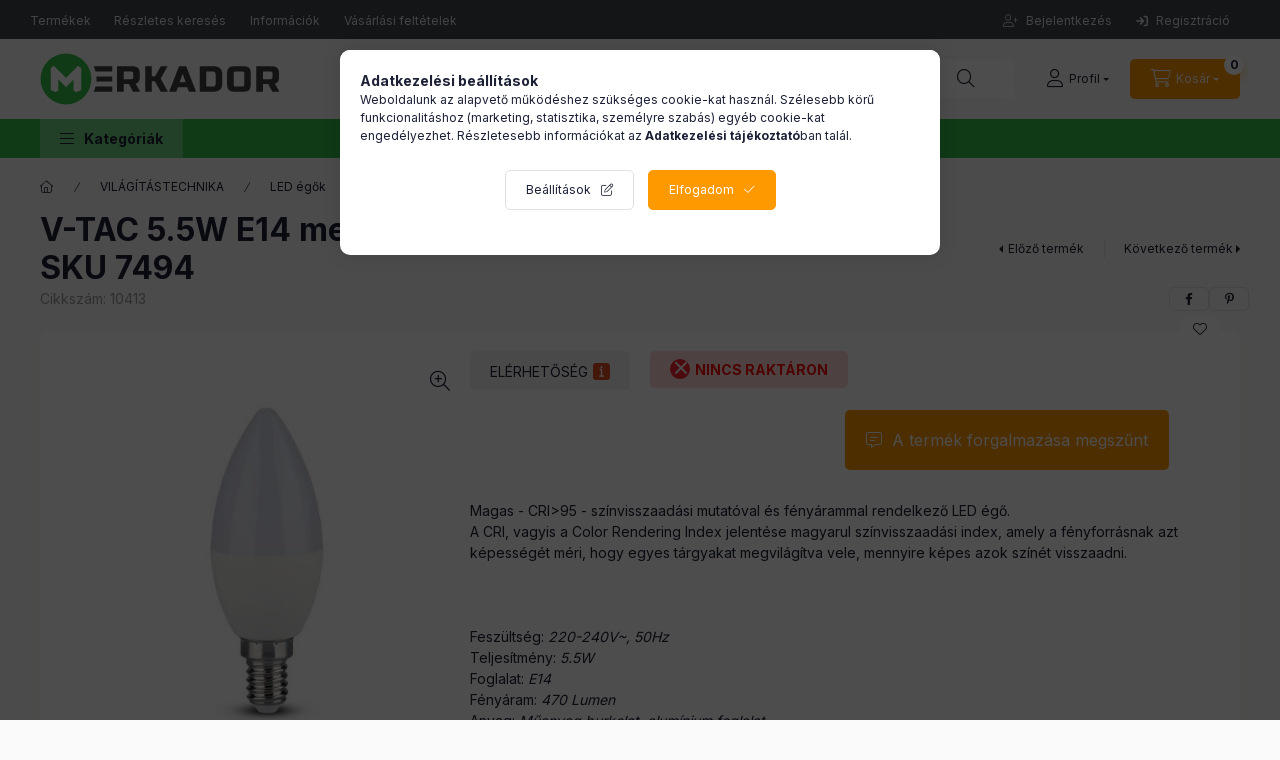

--- FILE ---
content_type: image/svg+xml
request_url: https://eprel.ec.europa.eu/labels/lightsources/Label_1025077_big_color.svg
body_size: 43496
content:
<?xml version="1.0" encoding="UTF-8"?><svg xmlns="http://www.w3.org/2000/svg" xmlns:formattingHelper="eu.europa.ec.ener.common.templating.FormattingHelper" xmlns:inkscape="http://www.inkscape.org/namespaces/inkscape" xmlns:sodipodi="http://sodipodi.sourceforge.net/DTD/sodipodi-0.dtd" xmlns:svg="http://www.w3.org/2000/svg" xmlns:rdf="http://www.w3.org/1999/02/22-rdf-syntax-ns#" xmlns:cc="http://creativecommons.org/ns#" xmlns:dc="http://purl.org/dc/elements/1.1/" inkscape:version="1.0.2 (e86c870879, 2021-01-15, custom)" sodipodi:docname="EnergyLabels_LightSource_BIG_SVG.svg" version="1.1" viewBox="0 0 102.04999 204.09002" width="36mm" height="72mm" data-name="Layer 1" id="Layer_1"><metadata id="metadata134"><rdf:RDF><cc:Work rdf:about=""><dc:format>image/svg+xml</dc:format><dc:type rdf:resource="http://purl.org/dc/dcmitype/StillImage"/><dc:title>EnergyLabels_LightSource_BIG_SVG</dc:title></cc:Work></rdf:RDF></metadata><sodipodi:namedview fit-margin-bottom="0" fit-margin-right="0" fit-margin-left="0" fit-margin-top="0" units="mm" inkscape:document-units="mm" inkscape:document-rotation="0" inkscape:current-layer="Layer_1" inkscape:window-maximized="1" inkscape:window-y="-8" inkscape:window-x="-8" inkscape:cy="172.56865" inkscape:cx="84.799021" inkscape:zoom="2.7786744" showgrid="false" id="namedview132" inkscape:window-height="568" inkscape:window-width="1278" inkscape:pageshadow="2" inkscape:pageopacity="0" guidetolerance="10" gridtolerance="10" objecttolerance="10" borderopacity="1" bordercolor="#666666" pagecolor="#ffffff"/><defs id="defs7"><style id="style2">.cls-1,.cls-13{fill:none;}.cls-2{fill:#034ea2;}.cls-3{fill:#fff200;}.cls-4,.cls-5{font-size:8px;}.cls-14,.cls-16,.cls-18,.cls-19,.cls-4,.cls-5{fill:#231f20;}.cls-16,.cls-19,.cls-4{font-family:Verdana-Bold,
					Verdana;}.cls-12,.cls-15,.cls-16,.cls-19,.cls-4{font-weight:700;}.cls-14,.cls-18,.cls-5{font-family:Verdana,
					Verdana;}.cls-6{fill:#ed1c24;}.cls-7{fill:#f37021;}.cls-8{fill:#fdb913;}.cls-9{fill:#bfd730;}.cls-10{fill:#50b848;}.cls-11{fill:#00a651;}.cls-12{font-size:10.49px;}.cls-12,.cls-15{fill:#fff;font-family:Calibri-Bold,
					Calibri;}.cls-13{stroke:#231f20;stroke-width:0.5px;}.cls-14{font-size:5px;}.cls-15{font-size:16.21px;}.cls-16{font-size:12px;}.cls-17{fill:#e6e7e8;}.cls-18,.cls-19{font-size:4.5px;}.cls-20{clip-path:url(#clip-path);}
				</style><clipPath id="clip-path"><rect y="0" x="0" id="rect4" height="204.09" width="102.05" class="cls-1"/></clipPath></defs><rect id="rect8" width="100%" height="100%" fill="white"/><svg id="svgQr" y="170.07" x="61.18" version="1.1" width="29.77" height="29.77" viewBox="0 0 149 149"><svg height="100%" width="100%" viewBox="0 0 144 144"><g
  ><g fill="white" stroke="white"
    ><rect x="0" width="144" height="144" y="0" stroke="none"
      /><rect fill="black" x="0" width="1" height="1" y="0" stroke="none"
      /><rect fill="black" x="0" width="1" height="1" y="1" stroke="none"
      /><rect fill="black" x="0" width="1" height="1" y="2" stroke="none"
      /><rect fill="black" x="0" width="1" height="1" y="3" stroke="none"
      /><rect fill="black" x="0" width="1" height="1" y="4" stroke="none"
      /><rect fill="black" x="0" width="1" height="1" y="5" stroke="none"
      /><rect fill="black" x="0" width="1" height="1" y="6" stroke="none"
      /><rect fill="black" x="0" width="1" height="1" y="7" stroke="none"
      /><rect fill="black" x="0" width="1" height="1" y="8" stroke="none"
      /><rect fill="black" x="0" width="1" height="1" y="9" stroke="none"
      /><rect fill="black" x="0" width="1" height="1" y="10" stroke="none"
      /><rect fill="black" x="0" width="1" height="1" y="11" stroke="none"
      /><rect fill="black" x="0" width="1" height="1" y="12" stroke="none"
      /><rect fill="black" x="0" width="1" height="1" y="13" stroke="none"
      /><rect fill="black" x="0" width="1" height="1" y="14" stroke="none"
      /><rect fill="black" x="0" width="1" height="1" y="15" stroke="none"
      /><rect fill="black" x="0" width="1" height="1" y="16" stroke="none"
      /><rect fill="black" x="0" width="1" height="1" y="17" stroke="none"
      /><rect fill="black" x="0" width="1" height="1" y="18" stroke="none"
      /><rect fill="black" x="0" width="1" height="1" y="19" stroke="none"
      /><rect fill="black" x="0" width="1" height="1" y="20" stroke="none"
      /><rect fill="black" x="0" width="1" height="1" y="21" stroke="none"
      /><rect fill="black" x="0" width="1" height="1" y="22" stroke="none"
      /><rect fill="black" x="0" width="1" height="1" y="23" stroke="none"
      /><rect fill="black" x="0" width="1" height="1" y="24" stroke="none"
      /><rect fill="black" x="0" width="1" height="1" y="25" stroke="none"
      /><rect fill="black" x="0" width="1" height="1" y="26" stroke="none"
      /><rect fill="black" x="0" width="1" height="1" y="27" stroke="none"
      /><rect fill="black" x="0" width="1" height="1" y="28" stroke="none"
      /><rect fill="black" x="0" width="1" height="1" y="29" stroke="none"
      /><rect fill="black" x="0" width="1" height="1" y="30" stroke="none"
      /><rect fill="black" x="0" width="1" height="1" y="31" stroke="none"
      /><rect fill="black" x="0" width="1" height="1" y="32" stroke="none"
      /><rect fill="black" x="0" width="1" height="1" y="33" stroke="none"
      /><rect fill="black" x="0" width="1" height="1" y="34" stroke="none"
      /><rect fill="black" x="0" width="1" height="1" y="40" stroke="none"
      /><rect fill="black" x="0" width="1" height="1" y="41" stroke="none"
      /><rect fill="black" x="0" width="1" height="1" y="42" stroke="none"
      /><rect fill="black" x="0" width="1" height="1" y="43" stroke="none"
      /><rect fill="black" x="0" width="1" height="1" y="44" stroke="none"
      /><rect fill="black" x="0" width="1" height="1" y="70" stroke="none"
      /><rect fill="black" x="0" width="1" height="1" y="71" stroke="none"
      /><rect fill="black" x="0" width="1" height="1" y="72" stroke="none"
      /><rect fill="black" x="0" width="1" height="1" y="73" stroke="none"
      /><rect fill="black" x="0" width="1" height="1" y="74" stroke="none"
      /><rect fill="black" x="0" width="1" height="1" y="80" stroke="none"
      /><rect fill="black" x="0" width="1" height="1" y="81" stroke="none"
      /><rect fill="black" x="0" width="1" height="1" y="82" stroke="none"
      /><rect fill="black" x="0" width="1" height="1" y="83" stroke="none"
      /><rect fill="black" x="0" width="1" height="1" y="84" stroke="none"
      /><rect fill="black" x="0" width="1" height="1" y="85" stroke="none"
      /><rect fill="black" x="0" width="1" height="1" y="86" stroke="none"
      /><rect fill="black" x="0" width="1" height="1" y="87" stroke="none"
      /><rect fill="black" x="0" width="1" height="1" y="88" stroke="none"
      /><rect fill="black" x="0" width="1" height="1" y="89" stroke="none"
      /><rect fill="black" x="0" width="1" height="1" y="90" stroke="none"
      /><rect fill="black" x="0" width="1" height="1" y="91" stroke="none"
      /><rect fill="black" x="0" width="1" height="1" y="92" stroke="none"
      /><rect fill="black" x="0" width="1" height="1" y="93" stroke="none"
      /><rect fill="black" x="0" width="1" height="1" y="94" stroke="none"
      /><rect fill="black" x="0" width="1" height="1" y="95" stroke="none"
      /><rect fill="black" x="0" width="1" height="1" y="96" stroke="none"
      /><rect fill="black" x="0" width="1" height="1" y="97" stroke="none"
      /><rect fill="black" x="0" width="1" height="1" y="98" stroke="none"
      /><rect fill="black" x="0" width="1" height="1" y="99" stroke="none"
      /><rect fill="black" x="0" width="1" height="1" y="100" stroke="none"
      /><rect fill="black" x="0" width="1" height="1" y="101" stroke="none"
      /><rect fill="black" x="0" width="1" height="1" y="102" stroke="none"
      /><rect fill="black" x="0" width="1" height="1" y="103" stroke="none"
      /><rect fill="black" x="0" width="1" height="1" y="104" stroke="none"
      /><rect fill="black" x="0" width="1" height="1" y="110" stroke="none"
      /><rect fill="black" x="0" width="1" height="1" y="111" stroke="none"
      /><rect fill="black" x="0" width="1" height="1" y="112" stroke="none"
      /><rect fill="black" x="0" width="1" height="1" y="113" stroke="none"
      /><rect fill="black" x="0" width="1" height="1" y="114" stroke="none"
      /><rect fill="black" x="0" width="1" height="1" y="115" stroke="none"
      /><rect fill="black" x="0" width="1" height="1" y="116" stroke="none"
      /><rect fill="black" x="0" width="1" height="1" y="117" stroke="none"
      /><rect fill="black" x="0" width="1" height="1" y="118" stroke="none"
      /><rect fill="black" x="0" width="1" height="1" y="119" stroke="none"
      /><rect fill="black" x="0" width="1" height="1" y="120" stroke="none"
      /><rect fill="black" x="0" width="1" height="1" y="121" stroke="none"
      /><rect fill="black" x="0" width="1" height="1" y="122" stroke="none"
      /><rect fill="black" x="0" width="1" height="1" y="123" stroke="none"
      /><rect fill="black" x="0" width="1" height="1" y="124" stroke="none"
      /><rect fill="black" x="0" width="1" height="1" y="125" stroke="none"
      /><rect fill="black" x="0" width="1" height="1" y="126" stroke="none"
      /><rect fill="black" x="0" width="1" height="1" y="127" stroke="none"
      /><rect fill="black" x="0" width="1" height="1" y="128" stroke="none"
      /><rect fill="black" x="0" width="1" height="1" y="129" stroke="none"
      /><rect fill="black" x="0" width="1" height="1" y="130" stroke="none"
      /><rect fill="black" x="0" width="1" height="1" y="131" stroke="none"
      /><rect fill="black" x="0" width="1" height="1" y="132" stroke="none"
      /><rect fill="black" x="0" width="1" height="1" y="133" stroke="none"
      /><rect fill="black" x="0" width="1" height="1" y="134" stroke="none"
      /><rect fill="black" x="0" width="1" height="1" y="135" stroke="none"
      /><rect fill="black" x="0" width="1" height="1" y="136" stroke="none"
      /><rect fill="black" x="0" width="1" height="1" y="137" stroke="none"
      /><rect fill="black" x="0" width="1" height="1" y="138" stroke="none"
      /><rect fill="black" x="0" width="1" height="1" y="139" stroke="none"
      /><rect fill="black" x="0" width="1" height="1" y="140" stroke="none"
      /><rect fill="black" x="0" width="1" height="1" y="141" stroke="none"
      /><rect fill="black" x="0" width="1" height="1" y="142" stroke="none"
      /><rect fill="black" x="0" width="1" height="1" y="143" stroke="none"
      /><rect fill="black" x="0" width="1" height="1" y="144" stroke="none"
      /><rect fill="black" x="1" width="1" height="1" y="0" stroke="none"
      /><rect fill="black" x="1" width="1" height="1" y="1" stroke="none"
      /><rect fill="black" x="1" width="1" height="1" y="2" stroke="none"
      /><rect fill="black" x="1" width="1" height="1" y="3" stroke="none"
      /><rect fill="black" x="1" width="1" height="1" y="4" stroke="none"
      /><rect fill="black" x="1" width="1" height="1" y="5" stroke="none"
      /><rect fill="black" x="1" width="1" height="1" y="6" stroke="none"
      /><rect fill="black" x="1" width="1" height="1" y="7" stroke="none"
      /><rect fill="black" x="1" width="1" height="1" y="8" stroke="none"
      /><rect fill="black" x="1" width="1" height="1" y="9" stroke="none"
      /><rect fill="black" x="1" width="1" height="1" y="10" stroke="none"
      /><rect fill="black" x="1" width="1" height="1" y="11" stroke="none"
      /><rect fill="black" x="1" width="1" height="1" y="12" stroke="none"
      /><rect fill="black" x="1" width="1" height="1" y="13" stroke="none"
      /><rect fill="black" x="1" width="1" height="1" y="14" stroke="none"
      /><rect fill="black" x="1" width="1" height="1" y="15" stroke="none"
      /><rect fill="black" x="1" width="1" height="1" y="16" stroke="none"
      /><rect fill="black" x="1" width="1" height="1" y="17" stroke="none"
      /><rect fill="black" x="1" width="1" height="1" y="18" stroke="none"
      /><rect fill="black" x="1" width="1" height="1" y="19" stroke="none"
      /><rect fill="black" x="1" width="1" height="1" y="20" stroke="none"
      /><rect fill="black" x="1" width="1" height="1" y="21" stroke="none"
      /><rect fill="black" x="1" width="1" height="1" y="22" stroke="none"
      /><rect fill="black" x="1" width="1" height="1" y="23" stroke="none"
      /><rect fill="black" x="1" width="1" height="1" y="24" stroke="none"
      /><rect fill="black" x="1" width="1" height="1" y="25" stroke="none"
      /><rect fill="black" x="1" width="1" height="1" y="26" stroke="none"
      /><rect fill="black" x="1" width="1" height="1" y="27" stroke="none"
      /><rect fill="black" x="1" width="1" height="1" y="28" stroke="none"
      /><rect fill="black" x="1" width="1" height="1" y="29" stroke="none"
      /><rect fill="black" x="1" width="1" height="1" y="30" stroke="none"
      /><rect fill="black" x="1" width="1" height="1" y="31" stroke="none"
      /><rect fill="black" x="1" width="1" height="1" y="32" stroke="none"
      /><rect fill="black" x="1" width="1" height="1" y="33" stroke="none"
      /><rect fill="black" x="1" width="1" height="1" y="34" stroke="none"
      /><rect fill="black" x="1" width="1" height="1" y="40" stroke="none"
      /><rect fill="black" x="1" width="1" height="1" y="41" stroke="none"
      /><rect fill="black" x="1" width="1" height="1" y="42" stroke="none"
      /><rect fill="black" x="1" width="1" height="1" y="43" stroke="none"
      /><rect fill="black" x="1" width="1" height="1" y="44" stroke="none"
      /><rect fill="black" x="1" width="1" height="1" y="70" stroke="none"
      /><rect fill="black" x="1" width="1" height="1" y="71" stroke="none"
      /><rect fill="black" x="1" width="1" height="1" y="72" stroke="none"
      /><rect fill="black" x="1" width="1" height="1" y="73" stroke="none"
      /><rect fill="black" x="1" width="1" height="1" y="74" stroke="none"
      /><rect fill="black" x="1" width="1" height="1" y="80" stroke="none"
      /><rect fill="black" x="1" width="1" height="1" y="81" stroke="none"
      /><rect fill="black" x="1" width="1" height="1" y="82" stroke="none"
      /><rect fill="black" x="1" width="1" height="1" y="83" stroke="none"
      /><rect fill="black" x="1" width="1" height="1" y="84" stroke="none"
      /><rect fill="black" x="1" width="1" height="1" y="85" stroke="none"
      /><rect fill="black" x="1" width="1" height="1" y="86" stroke="none"
      /><rect fill="black" x="1" width="1" height="1" y="87" stroke="none"
      /><rect fill="black" x="1" width="1" height="1" y="88" stroke="none"
      /><rect fill="black" x="1" width="1" height="1" y="89" stroke="none"
      /><rect fill="black" x="1" width="1" height="1" y="90" stroke="none"
      /><rect fill="black" x="1" width="1" height="1" y="91" stroke="none"
      /><rect fill="black" x="1" width="1" height="1" y="92" stroke="none"
      /><rect fill="black" x="1" width="1" height="1" y="93" stroke="none"
      /><rect fill="black" x="1" width="1" height="1" y="94" stroke="none"
      /><rect fill="black" x="1" width="1" height="1" y="95" stroke="none"
      /><rect fill="black" x="1" width="1" height="1" y="96" stroke="none"
      /><rect fill="black" x="1" width="1" height="1" y="97" stroke="none"
      /><rect fill="black" x="1" width="1" height="1" y="98" stroke="none"
      /><rect fill="black" x="1" width="1" height="1" y="99" stroke="none"
      /><rect fill="black" x="1" width="1" height="1" y="100" stroke="none"
      /><rect fill="black" x="1" width="1" height="1" y="101" stroke="none"
      /><rect fill="black" x="1" width="1" height="1" y="102" stroke="none"
      /><rect fill="black" x="1" width="1" height="1" y="103" stroke="none"
      /><rect fill="black" x="1" width="1" height="1" y="104" stroke="none"
      /><rect fill="black" x="1" width="1" height="1" y="110" stroke="none"
      /><rect fill="black" x="1" width="1" height="1" y="111" stroke="none"
      /><rect fill="black" x="1" width="1" height="1" y="112" stroke="none"
      /><rect fill="black" x="1" width="1" height="1" y="113" stroke="none"
      /><rect fill="black" x="1" width="1" height="1" y="114" stroke="none"
      /><rect fill="black" x="1" width="1" height="1" y="115" stroke="none"
      /><rect fill="black" x="1" width="1" height="1" y="116" stroke="none"
      /><rect fill="black" x="1" width="1" height="1" y="117" stroke="none"
      /><rect fill="black" x="1" width="1" height="1" y="118" stroke="none"
      /><rect fill="black" x="1" width="1" height="1" y="119" stroke="none"
      /><rect fill="black" x="1" width="1" height="1" y="120" stroke="none"
      /><rect fill="black" x="1" width="1" height="1" y="121" stroke="none"
      /><rect fill="black" x="1" width="1" height="1" y="122" stroke="none"
      /><rect fill="black" x="1" width="1" height="1" y="123" stroke="none"
      /><rect fill="black" x="1" width="1" height="1" y="124" stroke="none"
      /><rect fill="black" x="1" width="1" height="1" y="125" stroke="none"
      /><rect fill="black" x="1" width="1" height="1" y="126" stroke="none"
      /><rect fill="black" x="1" width="1" height="1" y="127" stroke="none"
      /><rect fill="black" x="1" width="1" height="1" y="128" stroke="none"
      /><rect fill="black" x="1" width="1" height="1" y="129" stroke="none"
      /><rect fill="black" x="1" width="1" height="1" y="130" stroke="none"
      /><rect fill="black" x="1" width="1" height="1" y="131" stroke="none"
      /><rect fill="black" x="1" width="1" height="1" y="132" stroke="none"
      /><rect fill="black" x="1" width="1" height="1" y="133" stroke="none"
      /><rect fill="black" x="1" width="1" height="1" y="134" stroke="none"
      /><rect fill="black" x="1" width="1" height="1" y="135" stroke="none"
      /><rect fill="black" x="1" width="1" height="1" y="136" stroke="none"
      /><rect fill="black" x="1" width="1" height="1" y="137" stroke="none"
      /><rect fill="black" x="1" width="1" height="1" y="138" stroke="none"
      /><rect fill="black" x="1" width="1" height="1" y="139" stroke="none"
      /><rect fill="black" x="1" width="1" height="1" y="140" stroke="none"
      /><rect fill="black" x="1" width="1" height="1" y="141" stroke="none"
      /><rect fill="black" x="1" width="1" height="1" y="142" stroke="none"
      /><rect fill="black" x="1" width="1" height="1" y="143" stroke="none"
      /><rect fill="black" x="1" width="1" height="1" y="144" stroke="none"
      /><rect fill="black" x="2" width="1" height="1" y="0" stroke="none"
      /><rect fill="black" x="2" width="1" height="1" y="1" stroke="none"
      /><rect fill="black" x="2" width="1" height="1" y="2" stroke="none"
      /><rect fill="black" x="2" width="1" height="1" y="3" stroke="none"
      /><rect fill="black" x="2" width="1" height="1" y="4" stroke="none"
      /><rect fill="black" x="2" width="1" height="1" y="5" stroke="none"
      /><rect fill="black" x="2" width="1" height="1" y="6" stroke="none"
      /><rect fill="black" x="2" width="1" height="1" y="7" stroke="none"
      /><rect fill="black" x="2" width="1" height="1" y="8" stroke="none"
      /><rect fill="black" x="2" width="1" height="1" y="9" stroke="none"
      /><rect fill="black" x="2" width="1" height="1" y="10" stroke="none"
      /><rect fill="black" x="2" width="1" height="1" y="11" stroke="none"
      /><rect fill="black" x="2" width="1" height="1" y="12" stroke="none"
      /><rect fill="black" x="2" width="1" height="1" y="13" stroke="none"
      /><rect fill="black" x="2" width="1" height="1" y="14" stroke="none"
      /><rect fill="black" x="2" width="1" height="1" y="15" stroke="none"
      /><rect fill="black" x="2" width="1" height="1" y="16" stroke="none"
      /><rect fill="black" x="2" width="1" height="1" y="17" stroke="none"
      /><rect fill="black" x="2" width="1" height="1" y="18" stroke="none"
      /><rect fill="black" x="2" width="1" height="1" y="19" stroke="none"
      /><rect fill="black" x="2" width="1" height="1" y="20" stroke="none"
      /><rect fill="black" x="2" width="1" height="1" y="21" stroke="none"
      /><rect fill="black" x="2" width="1" height="1" y="22" stroke="none"
      /><rect fill="black" x="2" width="1" height="1" y="23" stroke="none"
      /><rect fill="black" x="2" width="1" height="1" y="24" stroke="none"
      /><rect fill="black" x="2" width="1" height="1" y="25" stroke="none"
      /><rect fill="black" x="2" width="1" height="1" y="26" stroke="none"
      /><rect fill="black" x="2" width="1" height="1" y="27" stroke="none"
      /><rect fill="black" x="2" width="1" height="1" y="28" stroke="none"
      /><rect fill="black" x="2" width="1" height="1" y="29" stroke="none"
      /><rect fill="black" x="2" width="1" height="1" y="30" stroke="none"
      /><rect fill="black" x="2" width="1" height="1" y="31" stroke="none"
      /><rect fill="black" x="2" width="1" height="1" y="32" stroke="none"
      /><rect fill="black" x="2" width="1" height="1" y="33" stroke="none"
      /><rect fill="black" x="2" width="1" height="1" y="34" stroke="none"
      /><rect fill="black" x="2" width="1" height="1" y="40" stroke="none"
      /><rect fill="black" x="2" width="1" height="1" y="41" stroke="none"
      /><rect fill="black" x="2" width="1" height="1" y="42" stroke="none"
      /><rect fill="black" x="2" width="1" height="1" y="43" stroke="none"
      /><rect fill="black" x="2" width="1" height="1" y="44" stroke="none"
      /><rect fill="black" x="2" width="1" height="1" y="70" stroke="none"
      /><rect fill="black" x="2" width="1" height="1" y="71" stroke="none"
      /><rect fill="black" x="2" width="1" height="1" y="72" stroke="none"
      /><rect fill="black" x="2" width="1" height="1" y="73" stroke="none"
      /><rect fill="black" x="2" width="1" height="1" y="74" stroke="none"
      /><rect fill="black" x="2" width="1" height="1" y="80" stroke="none"
      /><rect fill="black" x="2" width="1" height="1" y="81" stroke="none"
      /><rect fill="black" x="2" width="1" height="1" y="82" stroke="none"
      /><rect fill="black" x="2" width="1" height="1" y="83" stroke="none"
      /><rect fill="black" x="2" width="1" height="1" y="84" stroke="none"
      /><rect fill="black" x="2" width="1" height="1" y="85" stroke="none"
      /><rect fill="black" x="2" width="1" height="1" y="86" stroke="none"
      /><rect fill="black" x="2" width="1" height="1" y="87" stroke="none"
      /><rect fill="black" x="2" width="1" height="1" y="88" stroke="none"
      /><rect fill="black" x="2" width="1" height="1" y="89" stroke="none"
      /><rect fill="black" x="2" width="1" height="1" y="90" stroke="none"
      /><rect fill="black" x="2" width="1" height="1" y="91" stroke="none"
      /><rect fill="black" x="2" width="1" height="1" y="92" stroke="none"
      /><rect fill="black" x="2" width="1" height="1" y="93" stroke="none"
      /><rect fill="black" x="2" width="1" height="1" y="94" stroke="none"
      /><rect fill="black" x="2" width="1" height="1" y="95" stroke="none"
      /><rect fill="black" x="2" width="1" height="1" y="96" stroke="none"
      /><rect fill="black" x="2" width="1" height="1" y="97" stroke="none"
      /><rect fill="black" x="2" width="1" height="1" y="98" stroke="none"
      /><rect fill="black" x="2" width="1" height="1" y="99" stroke="none"
      /><rect fill="black" x="2" width="1" height="1" y="100" stroke="none"
      /><rect fill="black" x="2" width="1" height="1" y="101" stroke="none"
      /><rect fill="black" x="2" width="1" height="1" y="102" stroke="none"
      /><rect fill="black" x="2" width="1" height="1" y="103" stroke="none"
      /><rect fill="black" x="2" width="1" height="1" y="104" stroke="none"
      /><rect fill="black" x="2" width="1" height="1" y="110" stroke="none"
      /><rect fill="black" x="2" width="1" height="1" y="111" stroke="none"
      /><rect fill="black" x="2" width="1" height="1" y="112" stroke="none"
      /><rect fill="black" x="2" width="1" height="1" y="113" stroke="none"
      /><rect fill="black" x="2" width="1" height="1" y="114" stroke="none"
      /><rect fill="black" x="2" width="1" height="1" y="115" stroke="none"
      /><rect fill="black" x="2" width="1" height="1" y="116" stroke="none"
      /><rect fill="black" x="2" width="1" height="1" y="117" stroke="none"
      /><rect fill="black" x="2" width="1" height="1" y="118" stroke="none"
      /><rect fill="black" x="2" width="1" height="1" y="119" stroke="none"
      /><rect fill="black" x="2" width="1" height="1" y="120" stroke="none"
      /><rect fill="black" x="2" width="1" height="1" y="121" stroke="none"
      /><rect fill="black" x="2" width="1" height="1" y="122" stroke="none"
      /><rect fill="black" x="2" width="1" height="1" y="123" stroke="none"
      /><rect fill="black" x="2" width="1" height="1" y="124" stroke="none"
      /><rect fill="black" x="2" width="1" height="1" y="125" stroke="none"
      /><rect fill="black" x="2" width="1" height="1" y="126" stroke="none"
      /><rect fill="black" x="2" width="1" height="1" y="127" stroke="none"
      /><rect fill="black" x="2" width="1" height="1" y="128" stroke="none"
      /><rect fill="black" x="2" width="1" height="1" y="129" stroke="none"
      /><rect fill="black" x="2" width="1" height="1" y="130" stroke="none"
      /><rect fill="black" x="2" width="1" height="1" y="131" stroke="none"
      /><rect fill="black" x="2" width="1" height="1" y="132" stroke="none"
      /><rect fill="black" x="2" width="1" height="1" y="133" stroke="none"
      /><rect fill="black" x="2" width="1" height="1" y="134" stroke="none"
      /><rect fill="black" x="2" width="1" height="1" y="135" stroke="none"
      /><rect fill="black" x="2" width="1" height="1" y="136" stroke="none"
      /><rect fill="black" x="2" width="1" height="1" y="137" stroke="none"
      /><rect fill="black" x="2" width="1" height="1" y="138" stroke="none"
      /><rect fill="black" x="2" width="1" height="1" y="139" stroke="none"
      /><rect fill="black" x="2" width="1" height="1" y="140" stroke="none"
      /><rect fill="black" x="2" width="1" height="1" y="141" stroke="none"
      /><rect fill="black" x="2" width="1" height="1" y="142" stroke="none"
      /><rect fill="black" x="2" width="1" height="1" y="143" stroke="none"
      /><rect fill="black" x="2" width="1" height="1" y="144" stroke="none"
      /><rect fill="black" x="3" width="1" height="1" y="0" stroke="none"
      /><rect fill="black" x="3" width="1" height="1" y="1" stroke="none"
      /><rect fill="black" x="3" width="1" height="1" y="2" stroke="none"
      /><rect fill="black" x="3" width="1" height="1" y="3" stroke="none"
      /><rect fill="black" x="3" width="1" height="1" y="4" stroke="none"
      /><rect fill="black" x="3" width="1" height="1" y="5" stroke="none"
      /><rect fill="black" x="3" width="1" height="1" y="6" stroke="none"
      /><rect fill="black" x="3" width="1" height="1" y="7" stroke="none"
      /><rect fill="black" x="3" width="1" height="1" y="8" stroke="none"
      /><rect fill="black" x="3" width="1" height="1" y="9" stroke="none"
      /><rect fill="black" x="3" width="1" height="1" y="10" stroke="none"
      /><rect fill="black" x="3" width="1" height="1" y="11" stroke="none"
      /><rect fill="black" x="3" width="1" height="1" y="12" stroke="none"
      /><rect fill="black" x="3" width="1" height="1" y="13" stroke="none"
      /><rect fill="black" x="3" width="1" height="1" y="14" stroke="none"
      /><rect fill="black" x="3" width="1" height="1" y="15" stroke="none"
      /><rect fill="black" x="3" width="1" height="1" y="16" stroke="none"
      /><rect fill="black" x="3" width="1" height="1" y="17" stroke="none"
      /><rect fill="black" x="3" width="1" height="1" y="18" stroke="none"
      /><rect fill="black" x="3" width="1" height="1" y="19" stroke="none"
      /><rect fill="black" x="3" width="1" height="1" y="20" stroke="none"
      /><rect fill="black" x="3" width="1" height="1" y="21" stroke="none"
      /><rect fill="black" x="3" width="1" height="1" y="22" stroke="none"
      /><rect fill="black" x="3" width="1" height="1" y="23" stroke="none"
      /><rect fill="black" x="3" width="1" height="1" y="24" stroke="none"
      /><rect fill="black" x="3" width="1" height="1" y="25" stroke="none"
      /><rect fill="black" x="3" width="1" height="1" y="26" stroke="none"
      /><rect fill="black" x="3" width="1" height="1" y="27" stroke="none"
      /><rect fill="black" x="3" width="1" height="1" y="28" stroke="none"
      /><rect fill="black" x="3" width="1" height="1" y="29" stroke="none"
      /><rect fill="black" x="3" width="1" height="1" y="30" stroke="none"
      /><rect fill="black" x="3" width="1" height="1" y="31" stroke="none"
      /><rect fill="black" x="3" width="1" height="1" y="32" stroke="none"
      /><rect fill="black" x="3" width="1" height="1" y="33" stroke="none"
      /><rect fill="black" x="3" width="1" height="1" y="34" stroke="none"
      /><rect fill="black" x="3" width="1" height="1" y="40" stroke="none"
      /><rect fill="black" x="3" width="1" height="1" y="41" stroke="none"
      /><rect fill="black" x="3" width="1" height="1" y="42" stroke="none"
      /><rect fill="black" x="3" width="1" height="1" y="43" stroke="none"
      /><rect fill="black" x="3" width="1" height="1" y="44" stroke="none"
      /><rect fill="black" x="3" width="1" height="1" y="70" stroke="none"
      /><rect fill="black" x="3" width="1" height="1" y="71" stroke="none"
      /><rect fill="black" x="3" width="1" height="1" y="72" stroke="none"
      /><rect fill="black" x="3" width="1" height="1" y="73" stroke="none"
      /><rect fill="black" x="3" width="1" height="1" y="74" stroke="none"
      /><rect fill="black" x="3" width="1" height="1" y="80" stroke="none"
      /><rect fill="black" x="3" width="1" height="1" y="81" stroke="none"
      /><rect fill="black" x="3" width="1" height="1" y="82" stroke="none"
      /><rect fill="black" x="3" width="1" height="1" y="83" stroke="none"
      /><rect fill="black" x="3" width="1" height="1" y="84" stroke="none"
      /><rect fill="black" x="3" width="1" height="1" y="85" stroke="none"
      /><rect fill="black" x="3" width="1" height="1" y="86" stroke="none"
      /><rect fill="black" x="3" width="1" height="1" y="87" stroke="none"
      /><rect fill="black" x="3" width="1" height="1" y="88" stroke="none"
      /><rect fill="black" x="3" width="1" height="1" y="89" stroke="none"
      /><rect fill="black" x="3" width="1" height="1" y="90" stroke="none"
      /><rect fill="black" x="3" width="1" height="1" y="91" stroke="none"
      /><rect fill="black" x="3" width="1" height="1" y="92" stroke="none"
      /><rect fill="black" x="3" width="1" height="1" y="93" stroke="none"
      /><rect fill="black" x="3" width="1" height="1" y="94" stroke="none"
      /><rect fill="black" x="3" width="1" height="1" y="95" stroke="none"
      /><rect fill="black" x="3" width="1" height="1" y="96" stroke="none"
      /><rect fill="black" x="3" width="1" height="1" y="97" stroke="none"
      /><rect fill="black" x="3" width="1" height="1" y="98" stroke="none"
      /><rect fill="black" x="3" width="1" height="1" y="99" stroke="none"
      /><rect fill="black" x="3" width="1" height="1" y="100" stroke="none"
      /><rect fill="black" x="3" width="1" height="1" y="101" stroke="none"
      /><rect fill="black" x="3" width="1" height="1" y="102" stroke="none"
      /><rect fill="black" x="3" width="1" height="1" y="103" stroke="none"
      /><rect fill="black" x="3" width="1" height="1" y="104" stroke="none"
      /><rect fill="black" x="3" width="1" height="1" y="110" stroke="none"
      /><rect fill="black" x="3" width="1" height="1" y="111" stroke="none"
      /><rect fill="black" x="3" width="1" height="1" y="112" stroke="none"
      /><rect fill="black" x="3" width="1" height="1" y="113" stroke="none"
      /><rect fill="black" x="3" width="1" height="1" y="114" stroke="none"
      /><rect fill="black" x="3" width="1" height="1" y="115" stroke="none"
      /><rect fill="black" x="3" width="1" height="1" y="116" stroke="none"
      /><rect fill="black" x="3" width="1" height="1" y="117" stroke="none"
      /><rect fill="black" x="3" width="1" height="1" y="118" stroke="none"
      /><rect fill="black" x="3" width="1" height="1" y="119" stroke="none"
      /><rect fill="black" x="3" width="1" height="1" y="120" stroke="none"
      /><rect fill="black" x="3" width="1" height="1" y="121" stroke="none"
      /><rect fill="black" x="3" width="1" height="1" y="122" stroke="none"
      /><rect fill="black" x="3" width="1" height="1" y="123" stroke="none"
      /><rect fill="black" x="3" width="1" height="1" y="124" stroke="none"
      /><rect fill="black" x="3" width="1" height="1" y="125" stroke="none"
      /><rect fill="black" x="3" width="1" height="1" y="126" stroke="none"
      /><rect fill="black" x="3" width="1" height="1" y="127" stroke="none"
      /><rect fill="black" x="3" width="1" height="1" y="128" stroke="none"
      /><rect fill="black" x="3" width="1" height="1" y="129" stroke="none"
      /><rect fill="black" x="3" width="1" height="1" y="130" stroke="none"
      /><rect fill="black" x="3" width="1" height="1" y="131" stroke="none"
      /><rect fill="black" x="3" width="1" height="1" y="132" stroke="none"
      /><rect fill="black" x="3" width="1" height="1" y="133" stroke="none"
      /><rect fill="black" x="3" width="1" height="1" y="134" stroke="none"
      /><rect fill="black" x="3" width="1" height="1" y="135" stroke="none"
      /><rect fill="black" x="3" width="1" height="1" y="136" stroke="none"
      /><rect fill="black" x="3" width="1" height="1" y="137" stroke="none"
      /><rect fill="black" x="3" width="1" height="1" y="138" stroke="none"
      /><rect fill="black" x="3" width="1" height="1" y="139" stroke="none"
      /><rect fill="black" x="3" width="1" height="1" y="140" stroke="none"
      /><rect fill="black" x="3" width="1" height="1" y="141" stroke="none"
      /><rect fill="black" x="3" width="1" height="1" y="142" stroke="none"
      /><rect fill="black" x="3" width="1" height="1" y="143" stroke="none"
      /><rect fill="black" x="3" width="1" height="1" y="144" stroke="none"
      /><rect fill="black" x="4" width="1" height="1" y="0" stroke="none"
      /><rect fill="black" x="4" width="1" height="1" y="1" stroke="none"
      /><rect fill="black" x="4" width="1" height="1" y="2" stroke="none"
      /><rect fill="black" x="4" width="1" height="1" y="3" stroke="none"
      /><rect fill="black" x="4" width="1" height="1" y="4" stroke="none"
      /><rect fill="black" x="4" width="1" height="1" y="5" stroke="none"
      /><rect fill="black" x="4" width="1" height="1" y="6" stroke="none"
      /><rect fill="black" x="4" width="1" height="1" y="7" stroke="none"
      /><rect fill="black" x="4" width="1" height="1" y="8" stroke="none"
      /><rect fill="black" x="4" width="1" height="1" y="9" stroke="none"
      /><rect fill="black" x="4" width="1" height="1" y="10" stroke="none"
      /><rect fill="black" x="4" width="1" height="1" y="11" stroke="none"
      /><rect fill="black" x="4" width="1" height="1" y="12" stroke="none"
      /><rect fill="black" x="4" width="1" height="1" y="13" stroke="none"
      /><rect fill="black" x="4" width="1" height="1" y="14" stroke="none"
      /><rect fill="black" x="4" width="1" height="1" y="15" stroke="none"
      /><rect fill="black" x="4" width="1" height="1" y="16" stroke="none"
      /><rect fill="black" x="4" width="1" height="1" y="17" stroke="none"
      /><rect fill="black" x="4" width="1" height="1" y="18" stroke="none"
      /><rect fill="black" x="4" width="1" height="1" y="19" stroke="none"
      /><rect fill="black" x="4" width="1" height="1" y="20" stroke="none"
      /><rect fill="black" x="4" width="1" height="1" y="21" stroke="none"
      /><rect fill="black" x="4" width="1" height="1" y="22" stroke="none"
      /><rect fill="black" x="4" width="1" height="1" y="23" stroke="none"
      /><rect fill="black" x="4" width="1" height="1" y="24" stroke="none"
      /><rect fill="black" x="4" width="1" height="1" y="25" stroke="none"
      /><rect fill="black" x="4" width="1" height="1" y="26" stroke="none"
      /><rect fill="black" x="4" width="1" height="1" y="27" stroke="none"
      /><rect fill="black" x="4" width="1" height="1" y="28" stroke="none"
      /><rect fill="black" x="4" width="1" height="1" y="29" stroke="none"
      /><rect fill="black" x="4" width="1" height="1" y="30" stroke="none"
      /><rect fill="black" x="4" width="1" height="1" y="31" stroke="none"
      /><rect fill="black" x="4" width="1" height="1" y="32" stroke="none"
      /><rect fill="black" x="4" width="1" height="1" y="33" stroke="none"
      /><rect fill="black" x="4" width="1" height="1" y="34" stroke="none"
      /><rect fill="black" x="4" width="1" height="1" y="40" stroke="none"
      /><rect fill="black" x="4" width="1" height="1" y="41" stroke="none"
      /><rect fill="black" x="4" width="1" height="1" y="42" stroke="none"
      /><rect fill="black" x="4" width="1" height="1" y="43" stroke="none"
      /><rect fill="black" x="4" width="1" height="1" y="44" stroke="none"
      /><rect fill="black" x="4" width="1" height="1" y="70" stroke="none"
      /><rect fill="black" x="4" width="1" height="1" y="71" stroke="none"
      /><rect fill="black" x="4" width="1" height="1" y="72" stroke="none"
      /><rect fill="black" x="4" width="1" height="1" y="73" stroke="none"
      /><rect fill="black" x="4" width="1" height="1" y="74" stroke="none"
      /><rect fill="black" x="4" width="1" height="1" y="80" stroke="none"
      /><rect fill="black" x="4" width="1" height="1" y="81" stroke="none"
      /><rect fill="black" x="4" width="1" height="1" y="82" stroke="none"
      /><rect fill="black" x="4" width="1" height="1" y="83" stroke="none"
      /><rect fill="black" x="4" width="1" height="1" y="84" stroke="none"
      /><rect fill="black" x="4" width="1" height="1" y="85" stroke="none"
      /><rect fill="black" x="4" width="1" height="1" y="86" stroke="none"
      /><rect fill="black" x="4" width="1" height="1" y="87" stroke="none"
      /><rect fill="black" x="4" width="1" height="1" y="88" stroke="none"
      /><rect fill="black" x="4" width="1" height="1" y="89" stroke="none"
      /><rect fill="black" x="4" width="1" height="1" y="90" stroke="none"
      /><rect fill="black" x="4" width="1" height="1" y="91" stroke="none"
      /><rect fill="black" x="4" width="1" height="1" y="92" stroke="none"
      /><rect fill="black" x="4" width="1" height="1" y="93" stroke="none"
      /><rect fill="black" x="4" width="1" height="1" y="94" stroke="none"
      /><rect fill="black" x="4" width="1" height="1" y="95" stroke="none"
      /><rect fill="black" x="4" width="1" height="1" y="96" stroke="none"
      /><rect fill="black" x="4" width="1" height="1" y="97" stroke="none"
      /><rect fill="black" x="4" width="1" height="1" y="98" stroke="none"
      /><rect fill="black" x="4" width="1" height="1" y="99" stroke="none"
      /><rect fill="black" x="4" width="1" height="1" y="100" stroke="none"
      /><rect fill="black" x="4" width="1" height="1" y="101" stroke="none"
      /><rect fill="black" x="4" width="1" height="1" y="102" stroke="none"
      /><rect fill="black" x="4" width="1" height="1" y="103" stroke="none"
      /><rect fill="black" x="4" width="1" height="1" y="104" stroke="none"
      /><rect fill="black" x="4" width="1" height="1" y="110" stroke="none"
      /><rect fill="black" x="4" width="1" height="1" y="111" stroke="none"
      /><rect fill="black" x="4" width="1" height="1" y="112" stroke="none"
      /><rect fill="black" x="4" width="1" height="1" y="113" stroke="none"
      /><rect fill="black" x="4" width="1" height="1" y="114" stroke="none"
      /><rect fill="black" x="4" width="1" height="1" y="115" stroke="none"
      /><rect fill="black" x="4" width="1" height="1" y="116" stroke="none"
      /><rect fill="black" x="4" width="1" height="1" y="117" stroke="none"
      /><rect fill="black" x="4" width="1" height="1" y="118" stroke="none"
      /><rect fill="black" x="4" width="1" height="1" y="119" stroke="none"
      /><rect fill="black" x="4" width="1" height="1" y="120" stroke="none"
      /><rect fill="black" x="4" width="1" height="1" y="121" stroke="none"
      /><rect fill="black" x="4" width="1" height="1" y="122" stroke="none"
      /><rect fill="black" x="4" width="1" height="1" y="123" stroke="none"
      /><rect fill="black" x="4" width="1" height="1" y="124" stroke="none"
      /><rect fill="black" x="4" width="1" height="1" y="125" stroke="none"
      /><rect fill="black" x="4" width="1" height="1" y="126" stroke="none"
      /><rect fill="black" x="4" width="1" height="1" y="127" stroke="none"
      /><rect fill="black" x="4" width="1" height="1" y="128" stroke="none"
      /><rect fill="black" x="4" width="1" height="1" y="129" stroke="none"
      /><rect fill="black" x="4" width="1" height="1" y="130" stroke="none"
      /><rect fill="black" x="4" width="1" height="1" y="131" stroke="none"
      /><rect fill="black" x="4" width="1" height="1" y="132" stroke="none"
      /><rect fill="black" x="4" width="1" height="1" y="133" stroke="none"
      /><rect fill="black" x="4" width="1" height="1" y="134" stroke="none"
      /><rect fill="black" x="4" width="1" height="1" y="135" stroke="none"
      /><rect fill="black" x="4" width="1" height="1" y="136" stroke="none"
      /><rect fill="black" x="4" width="1" height="1" y="137" stroke="none"
      /><rect fill="black" x="4" width="1" height="1" y="138" stroke="none"
      /><rect fill="black" x="4" width="1" height="1" y="139" stroke="none"
      /><rect fill="black" x="4" width="1" height="1" y="140" stroke="none"
      /><rect fill="black" x="4" width="1" height="1" y="141" stroke="none"
      /><rect fill="black" x="4" width="1" height="1" y="142" stroke="none"
      /><rect fill="black" x="4" width="1" height="1" y="143" stroke="none"
      /><rect fill="black" x="4" width="1" height="1" y="144" stroke="none"
      /><rect fill="black" x="5" width="1" height="1" y="0" stroke="none"
      /><rect fill="black" x="5" width="1" height="1" y="1" stroke="none"
      /><rect fill="black" x="5" width="1" height="1" y="2" stroke="none"
      /><rect fill="black" x="5" width="1" height="1" y="3" stroke="none"
      /><rect fill="black" x="5" width="1" height="1" y="4" stroke="none"
      /><rect fill="black" x="5" width="1" height="1" y="30" stroke="none"
      /><rect fill="black" x="5" width="1" height="1" y="31" stroke="none"
      /><rect fill="black" x="5" width="1" height="1" y="32" stroke="none"
      /><rect fill="black" x="5" width="1" height="1" y="33" stroke="none"
      /><rect fill="black" x="5" width="1" height="1" y="34" stroke="none"
      /><rect fill="black" x="5" width="1" height="1" y="40" stroke="none"
      /><rect fill="black" x="5" width="1" height="1" y="41" stroke="none"
      /><rect fill="black" x="5" width="1" height="1" y="42" stroke="none"
      /><rect fill="black" x="5" width="1" height="1" y="43" stroke="none"
      /><rect fill="black" x="5" width="1" height="1" y="44" stroke="none"
      /><rect fill="black" x="5" width="1" height="1" y="55" stroke="none"
      /><rect fill="black" x="5" width="1" height="1" y="56" stroke="none"
      /><rect fill="black" x="5" width="1" height="1" y="57" stroke="none"
      /><rect fill="black" x="5" width="1" height="1" y="58" stroke="none"
      /><rect fill="black" x="5" width="1" height="1" y="59" stroke="none"
      /><rect fill="black" x="5" width="1" height="1" y="60" stroke="none"
      /><rect fill="black" x="5" width="1" height="1" y="61" stroke="none"
      /><rect fill="black" x="5" width="1" height="1" y="62" stroke="none"
      /><rect fill="black" x="5" width="1" height="1" y="63" stroke="none"
      /><rect fill="black" x="5" width="1" height="1" y="64" stroke="none"
      /><rect fill="black" x="5" width="1" height="1" y="70" stroke="none"
      /><rect fill="black" x="5" width="1" height="1" y="71" stroke="none"
      /><rect fill="black" x="5" width="1" height="1" y="72" stroke="none"
      /><rect fill="black" x="5" width="1" height="1" y="73" stroke="none"
      /><rect fill="black" x="5" width="1" height="1" y="74" stroke="none"
      /><rect fill="black" x="5" width="1" height="1" y="75" stroke="none"
      /><rect fill="black" x="5" width="1" height="1" y="76" stroke="none"
      /><rect fill="black" x="5" width="1" height="1" y="77" stroke="none"
      /><rect fill="black" x="5" width="1" height="1" y="78" stroke="none"
      /><rect fill="black" x="5" width="1" height="1" y="79" stroke="none"
      /><rect fill="black" x="5" width="1" height="1" y="80" stroke="none"
      /><rect fill="black" x="5" width="1" height="1" y="81" stroke="none"
      /><rect fill="black" x="5" width="1" height="1" y="82" stroke="none"
      /><rect fill="black" x="5" width="1" height="1" y="83" stroke="none"
      /><rect fill="black" x="5" width="1" height="1" y="84" stroke="none"
      /><rect fill="black" x="5" width="1" height="1" y="85" stroke="none"
      /><rect fill="black" x="5" width="1" height="1" y="86" stroke="none"
      /><rect fill="black" x="5" width="1" height="1" y="87" stroke="none"
      /><rect fill="black" x="5" width="1" height="1" y="88" stroke="none"
      /><rect fill="black" x="5" width="1" height="1" y="89" stroke="none"
      /><rect fill="black" x="5" width="1" height="1" y="90" stroke="none"
      /><rect fill="black" x="5" width="1" height="1" y="91" stroke="none"
      /><rect fill="black" x="5" width="1" height="1" y="92" stroke="none"
      /><rect fill="black" x="5" width="1" height="1" y="93" stroke="none"
      /><rect fill="black" x="5" width="1" height="1" y="94" stroke="none"
      /><rect fill="black" x="5" width="1" height="1" y="110" stroke="none"
      /><rect fill="black" x="5" width="1" height="1" y="111" stroke="none"
      /><rect fill="black" x="5" width="1" height="1" y="112" stroke="none"
      /><rect fill="black" x="5" width="1" height="1" y="113" stroke="none"
      /><rect fill="black" x="5" width="1" height="1" y="114" stroke="none"
      /><rect fill="black" x="5" width="1" height="1" y="140" stroke="none"
      /><rect fill="black" x="5" width="1" height="1" y="141" stroke="none"
      /><rect fill="black" x="5" width="1" height="1" y="142" stroke="none"
      /><rect fill="black" x="5" width="1" height="1" y="143" stroke="none"
      /><rect fill="black" x="5" width="1" height="1" y="144" stroke="none"
      /><rect fill="black" x="6" width="1" height="1" y="0" stroke="none"
      /><rect fill="black" x="6" width="1" height="1" y="1" stroke="none"
      /><rect fill="black" x="6" width="1" height="1" y="2" stroke="none"
      /><rect fill="black" x="6" width="1" height="1" y="3" stroke="none"
      /><rect fill="black" x="6" width="1" height="1" y="4" stroke="none"
      /><rect fill="black" x="6" width="1" height="1" y="30" stroke="none"
      /><rect fill="black" x="6" width="1" height="1" y="31" stroke="none"
      /><rect fill="black" x="6" width="1" height="1" y="32" stroke="none"
      /><rect fill="black" x="6" width="1" height="1" y="33" stroke="none"
      /><rect fill="black" x="6" width="1" height="1" y="34" stroke="none"
      /><rect fill="black" x="6" width="1" height="1" y="40" stroke="none"
      /><rect fill="black" x="6" width="1" height="1" y="41" stroke="none"
      /><rect fill="black" x="6" width="1" height="1" y="42" stroke="none"
      /><rect fill="black" x="6" width="1" height="1" y="43" stroke="none"
      /><rect fill="black" x="6" width="1" height="1" y="44" stroke="none"
      /><rect fill="black" x="6" width="1" height="1" y="55" stroke="none"
      /><rect fill="black" x="6" width="1" height="1" y="56" stroke="none"
      /><rect fill="black" x="6" width="1" height="1" y="57" stroke="none"
      /><rect fill="black" x="6" width="1" height="1" y="58" stroke="none"
      /><rect fill="black" x="6" width="1" height="1" y="59" stroke="none"
      /><rect fill="black" x="6" width="1" height="1" y="60" stroke="none"
      /><rect fill="black" x="6" width="1" height="1" y="61" stroke="none"
      /><rect fill="black" x="6" width="1" height="1" y="62" stroke="none"
      /><rect fill="black" x="6" width="1" height="1" y="63" stroke="none"
      /><rect fill="black" x="6" width="1" height="1" y="64" stroke="none"
      /><rect fill="black" x="6" width="1" height="1" y="70" stroke="none"
      /><rect fill="black" x="6" width="1" height="1" y="71" stroke="none"
      /><rect fill="black" x="6" width="1" height="1" y="72" stroke="none"
      /><rect fill="black" x="6" width="1" height="1" y="73" stroke="none"
      /><rect fill="black" x="6" width="1" height="1" y="74" stroke="none"
      /><rect fill="black" x="6" width="1" height="1" y="75" stroke="none"
      /><rect fill="black" x="6" width="1" height="1" y="76" stroke="none"
      /><rect fill="black" x="6" width="1" height="1" y="77" stroke="none"
      /><rect fill="black" x="6" width="1" height="1" y="78" stroke="none"
      /><rect fill="black" x="6" width="1" height="1" y="79" stroke="none"
      /><rect fill="black" x="6" width="1" height="1" y="80" stroke="none"
      /><rect fill="black" x="6" width="1" height="1" y="81" stroke="none"
      /><rect fill="black" x="6" width="1" height="1" y="82" stroke="none"
      /><rect fill="black" x="6" width="1" height="1" y="83" stroke="none"
      /><rect fill="black" x="6" width="1" height="1" y="84" stroke="none"
      /><rect fill="black" x="6" width="1" height="1" y="85" stroke="none"
      /><rect fill="black" x="6" width="1" height="1" y="86" stroke="none"
      /><rect fill="black" x="6" width="1" height="1" y="87" stroke="none"
      /><rect fill="black" x="6" width="1" height="1" y="88" stroke="none"
      /><rect fill="black" x="6" width="1" height="1" y="89" stroke="none"
      /><rect fill="black" x="6" width="1" height="1" y="90" stroke="none"
      /><rect fill="black" x="6" width="1" height="1" y="91" stroke="none"
      /><rect fill="black" x="6" width="1" height="1" y="92" stroke="none"
      /><rect fill="black" x="6" width="1" height="1" y="93" stroke="none"
      /><rect fill="black" x="6" width="1" height="1" y="94" stroke="none"
      /><rect fill="black" x="6" width="1" height="1" y="110" stroke="none"
      /><rect fill="black" x="6" width="1" height="1" y="111" stroke="none"
      /><rect fill="black" x="6" width="1" height="1" y="112" stroke="none"
      /><rect fill="black" x="6" width="1" height="1" y="113" stroke="none"
      /><rect fill="black" x="6" width="1" height="1" y="114" stroke="none"
      /><rect fill="black" x="6" width="1" height="1" y="140" stroke="none"
      /><rect fill="black" x="6" width="1" height="1" y="141" stroke="none"
      /><rect fill="black" x="6" width="1" height="1" y="142" stroke="none"
      /><rect fill="black" x="6" width="1" height="1" y="143" stroke="none"
      /><rect fill="black" x="6" width="1" height="1" y="144" stroke="none"
      /><rect fill="black" x="7" width="1" height="1" y="0" stroke="none"
      /><rect fill="black" x="7" width="1" height="1" y="1" stroke="none"
      /><rect fill="black" x="7" width="1" height="1" y="2" stroke="none"
      /><rect fill="black" x="7" width="1" height="1" y="3" stroke="none"
      /><rect fill="black" x="7" width="1" height="1" y="4" stroke="none"
      /><rect fill="black" x="7" width="1" height="1" y="30" stroke="none"
      /><rect fill="black" x="7" width="1" height="1" y="31" stroke="none"
      /><rect fill="black" x="7" width="1" height="1" y="32" stroke="none"
      /><rect fill="black" x="7" width="1" height="1" y="33" stroke="none"
      /><rect fill="black" x="7" width="1" height="1" y="34" stroke="none"
      /><rect fill="black" x="7" width="1" height="1" y="40" stroke="none"
      /><rect fill="black" x="7" width="1" height="1" y="41" stroke="none"
      /><rect fill="black" x="7" width="1" height="1" y="42" stroke="none"
      /><rect fill="black" x="7" width="1" height="1" y="43" stroke="none"
      /><rect fill="black" x="7" width="1" height="1" y="44" stroke="none"
      /><rect fill="black" x="7" width="1" height="1" y="55" stroke="none"
      /><rect fill="black" x="7" width="1" height="1" y="56" stroke="none"
      /><rect fill="black" x="7" width="1" height="1" y="57" stroke="none"
      /><rect fill="black" x="7" width="1" height="1" y="58" stroke="none"
      /><rect fill="black" x="7" width="1" height="1" y="59" stroke="none"
      /><rect fill="black" x="7" width="1" height="1" y="60" stroke="none"
      /><rect fill="black" x="7" width="1" height="1" y="61" stroke="none"
      /><rect fill="black" x="7" width="1" height="1" y="62" stroke="none"
      /><rect fill="black" x="7" width="1" height="1" y="63" stroke="none"
      /><rect fill="black" x="7" width="1" height="1" y="64" stroke="none"
      /><rect fill="black" x="7" width="1" height="1" y="70" stroke="none"
      /><rect fill="black" x="7" width="1" height="1" y="71" stroke="none"
      /><rect fill="black" x="7" width="1" height="1" y="72" stroke="none"
      /><rect fill="black" x="7" width="1" height="1" y="73" stroke="none"
      /><rect fill="black" x="7" width="1" height="1" y="74" stroke="none"
      /><rect fill="black" x="7" width="1" height="1" y="75" stroke="none"
      /><rect fill="black" x="7" width="1" height="1" y="76" stroke="none"
      /><rect fill="black" x="7" width="1" height="1" y="77" stroke="none"
      /><rect fill="black" x="7" width="1" height="1" y="78" stroke="none"
      /><rect fill="black" x="7" width="1" height="1" y="79" stroke="none"
      /><rect fill="black" x="7" width="1" height="1" y="80" stroke="none"
      /><rect fill="black" x="7" width="1" height="1" y="81" stroke="none"
      /><rect fill="black" x="7" width="1" height="1" y="82" stroke="none"
      /><rect fill="black" x="7" width="1" height="1" y="83" stroke="none"
      /><rect fill="black" x="7" width="1" height="1" y="84" stroke="none"
      /><rect fill="black" x="7" width="1" height="1" y="85" stroke="none"
      /><rect fill="black" x="7" width="1" height="1" y="86" stroke="none"
      /><rect fill="black" x="7" width="1" height="1" y="87" stroke="none"
      /><rect fill="black" x="7" width="1" height="1" y="88" stroke="none"
      /><rect fill="black" x="7" width="1" height="1" y="89" stroke="none"
      /><rect fill="black" x="7" width="1" height="1" y="90" stroke="none"
      /><rect fill="black" x="7" width="1" height="1" y="91" stroke="none"
      /><rect fill="black" x="7" width="1" height="1" y="92" stroke="none"
      /><rect fill="black" x="7" width="1" height="1" y="93" stroke="none"
      /><rect fill="black" x="7" width="1" height="1" y="94" stroke="none"
      /><rect fill="black" x="7" width="1" height="1" y="110" stroke="none"
      /><rect fill="black" x="7" width="1" height="1" y="111" stroke="none"
      /><rect fill="black" x="7" width="1" height="1" y="112" stroke="none"
      /><rect fill="black" x="7" width="1" height="1" y="113" stroke="none"
      /><rect fill="black" x="7" width="1" height="1" y="114" stroke="none"
      /><rect fill="black" x="7" width="1" height="1" y="140" stroke="none"
      /><rect fill="black" x="7" width="1" height="1" y="141" stroke="none"
      /><rect fill="black" x="7" width="1" height="1" y="142" stroke="none"
      /><rect fill="black" x="7" width="1" height="1" y="143" stroke="none"
      /><rect fill="black" x="7" width="1" height="1" y="144" stroke="none"
      /><rect fill="black" x="8" width="1" height="1" y="0" stroke="none"
      /><rect fill="black" x="8" width="1" height="1" y="1" stroke="none"
      /><rect fill="black" x="8" width="1" height="1" y="2" stroke="none"
      /><rect fill="black" x="8" width="1" height="1" y="3" stroke="none"
      /><rect fill="black" x="8" width="1" height="1" y="4" stroke="none"
      /><rect fill="black" x="8" width="1" height="1" y="30" stroke="none"
      /><rect fill="black" x="8" width="1" height="1" y="31" stroke="none"
      /><rect fill="black" x="8" width="1" height="1" y="32" stroke="none"
      /><rect fill="black" x="8" width="1" height="1" y="33" stroke="none"
      /><rect fill="black" x="8" width="1" height="1" y="34" stroke="none"
      /><rect fill="black" x="8" width="1" height="1" y="40" stroke="none"
      /><rect fill="black" x="8" width="1" height="1" y="41" stroke="none"
      /><rect fill="black" x="8" width="1" height="1" y="42" stroke="none"
      /><rect fill="black" x="8" width="1" height="1" y="43" stroke="none"
      /><rect fill="black" x="8" width="1" height="1" y="44" stroke="none"
      /><rect fill="black" x="8" width="1" height="1" y="55" stroke="none"
      /><rect fill="black" x="8" width="1" height="1" y="56" stroke="none"
      /><rect fill="black" x="8" width="1" height="1" y="57" stroke="none"
      /><rect fill="black" x="8" width="1" height="1" y="58" stroke="none"
      /><rect fill="black" x="8" width="1" height="1" y="59" stroke="none"
      /><rect fill="black" x="8" width="1" height="1" y="60" stroke="none"
      /><rect fill="black" x="8" width="1" height="1" y="61" stroke="none"
      /><rect fill="black" x="8" width="1" height="1" y="62" stroke="none"
      /><rect fill="black" x="8" width="1" height="1" y="63" stroke="none"
      /><rect fill="black" x="8" width="1" height="1" y="64" stroke="none"
      /><rect fill="black" x="8" width="1" height="1" y="70" stroke="none"
      /><rect fill="black" x="8" width="1" height="1" y="71" stroke="none"
      /><rect fill="black" x="8" width="1" height="1" y="72" stroke="none"
      /><rect fill="black" x="8" width="1" height="1" y="73" stroke="none"
      /><rect fill="black" x="8" width="1" height="1" y="74" stroke="none"
      /><rect fill="black" x="8" width="1" height="1" y="75" stroke="none"
      /><rect fill="black" x="8" width="1" height="1" y="76" stroke="none"
      /><rect fill="black" x="8" width="1" height="1" y="77" stroke="none"
      /><rect fill="black" x="8" width="1" height="1" y="78" stroke="none"
      /><rect fill="black" x="8" width="1" height="1" y="79" stroke="none"
      /><rect fill="black" x="8" width="1" height="1" y="80" stroke="none"
      /><rect fill="black" x="8" width="1" height="1" y="81" stroke="none"
      /><rect fill="black" x="8" width="1" height="1" y="82" stroke="none"
      /><rect fill="black" x="8" width="1" height="1" y="83" stroke="none"
      /><rect fill="black" x="8" width="1" height="1" y="84" stroke="none"
      /><rect fill="black" x="8" width="1" height="1" y="85" stroke="none"
      /><rect fill="black" x="8" width="1" height="1" y="86" stroke="none"
      /><rect fill="black" x="8" width="1" height="1" y="87" stroke="none"
      /><rect fill="black" x="8" width="1" height="1" y="88" stroke="none"
      /><rect fill="black" x="8" width="1" height="1" y="89" stroke="none"
      /><rect fill="black" x="8" width="1" height="1" y="90" stroke="none"
      /><rect fill="black" x="8" width="1" height="1" y="91" stroke="none"
      /><rect fill="black" x="8" width="1" height="1" y="92" stroke="none"
      /><rect fill="black" x="8" width="1" height="1" y="93" stroke="none"
      /><rect fill="black" x="8" width="1" height="1" y="94" stroke="none"
      /><rect fill="black" x="8" width="1" height="1" y="110" stroke="none"
      /><rect fill="black" x="8" width="1" height="1" y="111" stroke="none"
      /><rect fill="black" x="8" width="1" height="1" y="112" stroke="none"
      /><rect fill="black" x="8" width="1" height="1" y="113" stroke="none"
      /><rect fill="black" x="8" width="1" height="1" y="114" stroke="none"
      /><rect fill="black" x="8" width="1" height="1" y="140" stroke="none"
      /><rect fill="black" x="8" width="1" height="1" y="141" stroke="none"
      /><rect fill="black" x="8" width="1" height="1" y="142" stroke="none"
      /><rect fill="black" x="8" width="1" height="1" y="143" stroke="none"
      /><rect fill="black" x="8" width="1" height="1" y="144" stroke="none"
      /><rect fill="black" x="9" width="1" height="1" y="0" stroke="none"
      /><rect fill="black" x="9" width="1" height="1" y="1" stroke="none"
      /><rect fill="black" x="9" width="1" height="1" y="2" stroke="none"
      /><rect fill="black" x="9" width="1" height="1" y="3" stroke="none"
      /><rect fill="black" x="9" width="1" height="1" y="4" stroke="none"
      /><rect fill="black" x="9" width="1" height="1" y="30" stroke="none"
      /><rect fill="black" x="9" width="1" height="1" y="31" stroke="none"
      /><rect fill="black" x="9" width="1" height="1" y="32" stroke="none"
      /><rect fill="black" x="9" width="1" height="1" y="33" stroke="none"
      /><rect fill="black" x="9" width="1" height="1" y="34" stroke="none"
      /><rect fill="black" x="9" width="1" height="1" y="40" stroke="none"
      /><rect fill="black" x="9" width="1" height="1" y="41" stroke="none"
      /><rect fill="black" x="9" width="1" height="1" y="42" stroke="none"
      /><rect fill="black" x="9" width="1" height="1" y="43" stroke="none"
      /><rect fill="black" x="9" width="1" height="1" y="44" stroke="none"
      /><rect fill="black" x="9" width="1" height="1" y="55" stroke="none"
      /><rect fill="black" x="9" width="1" height="1" y="56" stroke="none"
      /><rect fill="black" x="9" width="1" height="1" y="57" stroke="none"
      /><rect fill="black" x="9" width="1" height="1" y="58" stroke="none"
      /><rect fill="black" x="9" width="1" height="1" y="59" stroke="none"
      /><rect fill="black" x="9" width="1" height="1" y="60" stroke="none"
      /><rect fill="black" x="9" width="1" height="1" y="61" stroke="none"
      /><rect fill="black" x="9" width="1" height="1" y="62" stroke="none"
      /><rect fill="black" x="9" width="1" height="1" y="63" stroke="none"
      /><rect fill="black" x="9" width="1" height="1" y="64" stroke="none"
      /><rect fill="black" x="9" width="1" height="1" y="70" stroke="none"
      /><rect fill="black" x="9" width="1" height="1" y="71" stroke="none"
      /><rect fill="black" x="9" width="1" height="1" y="72" stroke="none"
      /><rect fill="black" x="9" width="1" height="1" y="73" stroke="none"
      /><rect fill="black" x="9" width="1" height="1" y="74" stroke="none"
      /><rect fill="black" x="9" width="1" height="1" y="75" stroke="none"
      /><rect fill="black" x="9" width="1" height="1" y="76" stroke="none"
      /><rect fill="black" x="9" width="1" height="1" y="77" stroke="none"
      /><rect fill="black" x="9" width="1" height="1" y="78" stroke="none"
      /><rect fill="black" x="9" width="1" height="1" y="79" stroke="none"
      /><rect fill="black" x="9" width="1" height="1" y="80" stroke="none"
      /><rect fill="black" x="9" width="1" height="1" y="81" stroke="none"
      /><rect fill="black" x="9" width="1" height="1" y="82" stroke="none"
      /><rect fill="black" x="9" width="1" height="1" y="83" stroke="none"
      /><rect fill="black" x="9" width="1" height="1" y="84" stroke="none"
      /><rect fill="black" x="9" width="1" height="1" y="85" stroke="none"
      /><rect fill="black" x="9" width="1" height="1" y="86" stroke="none"
      /><rect fill="black" x="9" width="1" height="1" y="87" stroke="none"
      /><rect fill="black" x="9" width="1" height="1" y="88" stroke="none"
      /><rect fill="black" x="9" width="1" height="1" y="89" stroke="none"
      /><rect fill="black" x="9" width="1" height="1" y="90" stroke="none"
      /><rect fill="black" x="9" width="1" height="1" y="91" stroke="none"
      /><rect fill="black" x="9" width="1" height="1" y="92" stroke="none"
      /><rect fill="black" x="9" width="1" height="1" y="93" stroke="none"
      /><rect fill="black" x="9" width="1" height="1" y="94" stroke="none"
      /><rect fill="black" x="9" width="1" height="1" y="110" stroke="none"
      /><rect fill="black" x="9" width="1" height="1" y="111" stroke="none"
      /><rect fill="black" x="9" width="1" height="1" y="112" stroke="none"
      /><rect fill="black" x="9" width="1" height="1" y="113" stroke="none"
      /><rect fill="black" x="9" width="1" height="1" y="114" stroke="none"
      /><rect fill="black" x="9" width="1" height="1" y="140" stroke="none"
      /><rect fill="black" x="9" width="1" height="1" y="141" stroke="none"
      /><rect fill="black" x="9" width="1" height="1" y="142" stroke="none"
      /><rect fill="black" x="9" width="1" height="1" y="143" stroke="none"
      /><rect fill="black" x="9" width="1" height="1" y="144" stroke="none"
      /><rect fill="black" x="10" width="1" height="1" y="0" stroke="none"
      /><rect fill="black" x="10" width="1" height="1" y="1" stroke="none"
      /><rect fill="black" x="10" width="1" height="1" y="2" stroke="none"
      /><rect fill="black" x="10" width="1" height="1" y="3" stroke="none"
      /><rect fill="black" x="10" width="1" height="1" y="4" stroke="none"
      /><rect fill="black" x="10" width="1" height="1" y="10" stroke="none"
      /><rect fill="black" x="10" width="1" height="1" y="11" stroke="none"
      /><rect fill="black" x="10" width="1" height="1" y="12" stroke="none"
      /><rect fill="black" x="10" width="1" height="1" y="13" stroke="none"
      /><rect fill="black" x="10" width="1" height="1" y="14" stroke="none"
      /><rect fill="black" x="10" width="1" height="1" y="15" stroke="none"
      /><rect fill="black" x="10" width="1" height="1" y="16" stroke="none"
      /><rect fill="black" x="10" width="1" height="1" y="17" stroke="none"
      /><rect fill="black" x="10" width="1" height="1" y="18" stroke="none"
      /><rect fill="black" x="10" width="1" height="1" y="19" stroke="none"
      /><rect fill="black" x="10" width="1" height="1" y="20" stroke="none"
      /><rect fill="black" x="10" width="1" height="1" y="21" stroke="none"
      /><rect fill="black" x="10" width="1" height="1" y="22" stroke="none"
      /><rect fill="black" x="10" width="1" height="1" y="23" stroke="none"
      /><rect fill="black" x="10" width="1" height="1" y="24" stroke="none"
      /><rect fill="black" x="10" width="1" height="1" y="30" stroke="none"
      /><rect fill="black" x="10" width="1" height="1" y="31" stroke="none"
      /><rect fill="black" x="10" width="1" height="1" y="32" stroke="none"
      /><rect fill="black" x="10" width="1" height="1" y="33" stroke="none"
      /><rect fill="black" x="10" width="1" height="1" y="34" stroke="none"
      /><rect fill="black" x="10" width="1" height="1" y="50" stroke="none"
      /><rect fill="black" x="10" width="1" height="1" y="51" stroke="none"
      /><rect fill="black" x="10" width="1" height="1" y="52" stroke="none"
      /><rect fill="black" x="10" width="1" height="1" y="53" stroke="none"
      /><rect fill="black" x="10" width="1" height="1" y="54" stroke="none"
      /><rect fill="black" x="10" width="1" height="1" y="60" stroke="none"
      /><rect fill="black" x="10" width="1" height="1" y="61" stroke="none"
      /><rect fill="black" x="10" width="1" height="1" y="62" stroke="none"
      /><rect fill="black" x="10" width="1" height="1" y="63" stroke="none"
      /><rect fill="black" x="10" width="1" height="1" y="64" stroke="none"
      /><rect fill="black" x="10" width="1" height="1" y="65" stroke="none"
      /><rect fill="black" x="10" width="1" height="1" y="66" stroke="none"
      /><rect fill="black" x="10" width="1" height="1" y="67" stroke="none"
      /><rect fill="black" x="10" width="1" height="1" y="68" stroke="none"
      /><rect fill="black" x="10" width="1" height="1" y="69" stroke="none"
      /><rect fill="black" x="10" width="1" height="1" y="70" stroke="none"
      /><rect fill="black" x="10" width="1" height="1" y="71" stroke="none"
      /><rect fill="black" x="10" width="1" height="1" y="72" stroke="none"
      /><rect fill="black" x="10" width="1" height="1" y="73" stroke="none"
      /><rect fill="black" x="10" width="1" height="1" y="74" stroke="none"
      /><rect fill="black" x="10" width="1" height="1" y="80" stroke="none"
      /><rect fill="black" x="10" width="1" height="1" y="81" stroke="none"
      /><rect fill="black" x="10" width="1" height="1" y="82" stroke="none"
      /><rect fill="black" x="10" width="1" height="1" y="83" stroke="none"
      /><rect fill="black" x="10" width="1" height="1" y="84" stroke="none"
      /><rect fill="black" x="10" width="1" height="1" y="90" stroke="none"
      /><rect fill="black" x="10" width="1" height="1" y="91" stroke="none"
      /><rect fill="black" x="10" width="1" height="1" y="92" stroke="none"
      /><rect fill="black" x="10" width="1" height="1" y="93" stroke="none"
      /><rect fill="black" x="10" width="1" height="1" y="94" stroke="none"
      /><rect fill="black" x="10" width="1" height="1" y="100" stroke="none"
      /><rect fill="black" x="10" width="1" height="1" y="101" stroke="none"
      /><rect fill="black" x="10" width="1" height="1" y="102" stroke="none"
      /><rect fill="black" x="10" width="1" height="1" y="103" stroke="none"
      /><rect fill="black" x="10" width="1" height="1" y="104" stroke="none"
      /><rect fill="black" x="10" width="1" height="1" y="110" stroke="none"
      /><rect fill="black" x="10" width="1" height="1" y="111" stroke="none"
      /><rect fill="black" x="10" width="1" height="1" y="112" stroke="none"
      /><rect fill="black" x="10" width="1" height="1" y="113" stroke="none"
      /><rect fill="black" x="10" width="1" height="1" y="114" stroke="none"
      /><rect fill="black" x="10" width="1" height="1" y="120" stroke="none"
      /><rect fill="black" x="10" width="1" height="1" y="121" stroke="none"
      /><rect fill="black" x="10" width="1" height="1" y="122" stroke="none"
      /><rect fill="black" x="10" width="1" height="1" y="123" stroke="none"
      /><rect fill="black" x="10" width="1" height="1" y="124" stroke="none"
      /><rect fill="black" x="10" width="1" height="1" y="125" stroke="none"
      /><rect fill="black" x="10" width="1" height="1" y="126" stroke="none"
      /><rect fill="black" x="10" width="1" height="1" y="127" stroke="none"
      /><rect fill="black" x="10" width="1" height="1" y="128" stroke="none"
      /><rect fill="black" x="10" width="1" height="1" y="129" stroke="none"
      /><rect fill="black" x="10" width="1" height="1" y="130" stroke="none"
      /><rect fill="black" x="10" width="1" height="1" y="131" stroke="none"
      /><rect fill="black" x="10" width="1" height="1" y="132" stroke="none"
      /><rect fill="black" x="10" width="1" height="1" y="133" stroke="none"
      /><rect fill="black" x="10" width="1" height="1" y="134" stroke="none"
      /><rect fill="black" x="10" width="1" height="1" y="140" stroke="none"
      /><rect fill="black" x="10" width="1" height="1" y="141" stroke="none"
      /><rect fill="black" x="10" width="1" height="1" y="142" stroke="none"
      /><rect fill="black" x="10" width="1" height="1" y="143" stroke="none"
      /><rect fill="black" x="10" width="1" height="1" y="144" stroke="none"
      /><rect fill="black" x="11" width="1" height="1" y="0" stroke="none"
      /><rect fill="black" x="11" width="1" height="1" y="1" stroke="none"
      /><rect fill="black" x="11" width="1" height="1" y="2" stroke="none"
      /><rect fill="black" x="11" width="1" height="1" y="3" stroke="none"
      /><rect fill="black" x="11" width="1" height="1" y="4" stroke="none"
      /><rect fill="black" x="11" width="1" height="1" y="10" stroke="none"
      /><rect fill="black" x="11" width="1" height="1" y="11" stroke="none"
      /><rect fill="black" x="11" width="1" height="1" y="12" stroke="none"
      /><rect fill="black" x="11" width="1" height="1" y="13" stroke="none"
      /><rect fill="black" x="11" width="1" height="1" y="14" stroke="none"
      /><rect fill="black" x="11" width="1" height="1" y="15" stroke="none"
      /><rect fill="black" x="11" width="1" height="1" y="16" stroke="none"
      /><rect fill="black" x="11" width="1" height="1" y="17" stroke="none"
      /><rect fill="black" x="11" width="1" height="1" y="18" stroke="none"
      /><rect fill="black" x="11" width="1" height="1" y="19" stroke="none"
      /><rect fill="black" x="11" width="1" height="1" y="20" stroke="none"
      /><rect fill="black" x="11" width="1" height="1" y="21" stroke="none"
      /><rect fill="black" x="11" width="1" height="1" y="22" stroke="none"
      /><rect fill="black" x="11" width="1" height="1" y="23" stroke="none"
      /><rect fill="black" x="11" width="1" height="1" y="24" stroke="none"
      /><rect fill="black" x="11" width="1" height="1" y="30" stroke="none"
      /><rect fill="black" x="11" width="1" height="1" y="31" stroke="none"
      /><rect fill="black" x="11" width="1" height="1" y="32" stroke="none"
      /><rect fill="black" x="11" width="1" height="1" y="33" stroke="none"
      /><rect fill="black" x="11" width="1" height="1" y="34" stroke="none"
      /><rect fill="black" x="11" width="1" height="1" y="50" stroke="none"
      /><rect fill="black" x="11" width="1" height="1" y="51" stroke="none"
      /><rect fill="black" x="11" width="1" height="1" y="52" stroke="none"
      /><rect fill="black" x="11" width="1" height="1" y="53" stroke="none"
      /><rect fill="black" x="11" width="1" height="1" y="54" stroke="none"
      /><rect fill="black" x="11" width="1" height="1" y="60" stroke="none"
      /><rect fill="black" x="11" width="1" height="1" y="61" stroke="none"
      /><rect fill="black" x="11" width="1" height="1" y="62" stroke="none"
      /><rect fill="black" x="11" width="1" height="1" y="63" stroke="none"
      /><rect fill="black" x="11" width="1" height="1" y="64" stroke="none"
      /><rect fill="black" x="11" width="1" height="1" y="65" stroke="none"
      /><rect fill="black" x="11" width="1" height="1" y="66" stroke="none"
      /><rect fill="black" x="11" width="1" height="1" y="67" stroke="none"
      /><rect fill="black" x="11" width="1" height="1" y="68" stroke="none"
      /><rect fill="black" x="11" width="1" height="1" y="69" stroke="none"
      /><rect fill="black" x="11" width="1" height="1" y="70" stroke="none"
      /><rect fill="black" x="11" width="1" height="1" y="71" stroke="none"
      /><rect fill="black" x="11" width="1" height="1" y="72" stroke="none"
      /><rect fill="black" x="11" width="1" height="1" y="73" stroke="none"
      /><rect fill="black" x="11" width="1" height="1" y="74" stroke="none"
      /><rect fill="black" x="11" width="1" height="1" y="80" stroke="none"
      /><rect fill="black" x="11" width="1" height="1" y="81" stroke="none"
      /><rect fill="black" x="11" width="1" height="1" y="82" stroke="none"
      /><rect fill="black" x="11" width="1" height="1" y="83" stroke="none"
      /><rect fill="black" x="11" width="1" height="1" y="84" stroke="none"
      /><rect fill="black" x="11" width="1" height="1" y="90" stroke="none"
      /><rect fill="black" x="11" width="1" height="1" y="91" stroke="none"
      /><rect fill="black" x="11" width="1" height="1" y="92" stroke="none"
      /><rect fill="black" x="11" width="1" height="1" y="93" stroke="none"
      /><rect fill="black" x="11" width="1" height="1" y="94" stroke="none"
      /><rect fill="black" x="11" width="1" height="1" y="100" stroke="none"
      /><rect fill="black" x="11" width="1" height="1" y="101" stroke="none"
      /><rect fill="black" x="11" width="1" height="1" y="102" stroke="none"
      /><rect fill="black" x="11" width="1" height="1" y="103" stroke="none"
      /><rect fill="black" x="11" width="1" height="1" y="104" stroke="none"
      /><rect fill="black" x="11" width="1" height="1" y="110" stroke="none"
      /><rect fill="black" x="11" width="1" height="1" y="111" stroke="none"
      /><rect fill="black" x="11" width="1" height="1" y="112" stroke="none"
      /><rect fill="black" x="11" width="1" height="1" y="113" stroke="none"
      /><rect fill="black" x="11" width="1" height="1" y="114" stroke="none"
      /><rect fill="black" x="11" width="1" height="1" y="120" stroke="none"
      /><rect fill="black" x="11" width="1" height="1" y="121" stroke="none"
      /><rect fill="black" x="11" width="1" height="1" y="122" stroke="none"
      /><rect fill="black" x="11" width="1" height="1" y="123" stroke="none"
      /><rect fill="black" x="11" width="1" height="1" y="124" stroke="none"
      /><rect fill="black" x="11" width="1" height="1" y="125" stroke="none"
      /><rect fill="black" x="11" width="1" height="1" y="126" stroke="none"
      /><rect fill="black" x="11" width="1" height="1" y="127" stroke="none"
      /><rect fill="black" x="11" width="1" height="1" y="128" stroke="none"
      /><rect fill="black" x="11" width="1" height="1" y="129" stroke="none"
      /><rect fill="black" x="11" width="1" height="1" y="130" stroke="none"
      /><rect fill="black" x="11" width="1" height="1" y="131" stroke="none"
      /><rect fill="black" x="11" width="1" height="1" y="132" stroke="none"
      /><rect fill="black" x="11" width="1" height="1" y="133" stroke="none"
      /><rect fill="black" x="11" width="1" height="1" y="134" stroke="none"
      /><rect fill="black" x="11" width="1" height="1" y="140" stroke="none"
      /><rect fill="black" x="11" width="1" height="1" y="141" stroke="none"
      /><rect fill="black" x="11" width="1" height="1" y="142" stroke="none"
      /><rect fill="black" x="11" width="1" height="1" y="143" stroke="none"
      /><rect fill="black" x="11" width="1" height="1" y="144" stroke="none"
      /><rect fill="black" x="12" width="1" height="1" y="0" stroke="none"
      /><rect fill="black" x="12" width="1" height="1" y="1" stroke="none"
      /><rect fill="black" x="12" width="1" height="1" y="2" stroke="none"
      /><rect fill="black" x="12" width="1" height="1" y="3" stroke="none"
      /><rect fill="black" x="12" width="1" height="1" y="4" stroke="none"
      /><rect fill="black" x="12" width="1" height="1" y="10" stroke="none"
      /><rect fill="black" x="12" width="1" height="1" y="11" stroke="none"
      /><rect fill="black" x="12" width="1" height="1" y="12" stroke="none"
      /><rect fill="black" x="12" width="1" height="1" y="13" stroke="none"
      /><rect fill="black" x="12" width="1" height="1" y="14" stroke="none"
      /><rect fill="black" x="12" width="1" height="1" y="15" stroke="none"
      /><rect fill="black" x="12" width="1" height="1" y="16" stroke="none"
      /><rect fill="black" x="12" width="1" height="1" y="17" stroke="none"
      /><rect fill="black" x="12" width="1" height="1" y="18" stroke="none"
      /><rect fill="black" x="12" width="1" height="1" y="19" stroke="none"
      /><rect fill="black" x="12" width="1" height="1" y="20" stroke="none"
      /><rect fill="black" x="12" width="1" height="1" y="21" stroke="none"
      /><rect fill="black" x="12" width="1" height="1" y="22" stroke="none"
      /><rect fill="black" x="12" width="1" height="1" y="23" stroke="none"
      /><rect fill="black" x="12" width="1" height="1" y="24" stroke="none"
      /><rect fill="black" x="12" width="1" height="1" y="30" stroke="none"
      /><rect fill="black" x="12" width="1" height="1" y="31" stroke="none"
      /><rect fill="black" x="12" width="1" height="1" y="32" stroke="none"
      /><rect fill="black" x="12" width="1" height="1" y="33" stroke="none"
      /><rect fill="black" x="12" width="1" height="1" y="34" stroke="none"
      /><rect fill="black" x="12" width="1" height="1" y="50" stroke="none"
      /><rect fill="black" x="12" width="1" height="1" y="51" stroke="none"
      /><rect fill="black" x="12" width="1" height="1" y="52" stroke="none"
      /><rect fill="black" x="12" width="1" height="1" y="53" stroke="none"
      /><rect fill="black" x="12" width="1" height="1" y="54" stroke="none"
      /><rect fill="black" x="12" width="1" height="1" y="60" stroke="none"
      /><rect fill="black" x="12" width="1" height="1" y="61" stroke="none"
      /><rect fill="black" x="12" width="1" height="1" y="62" stroke="none"
      /><rect fill="black" x="12" width="1" height="1" y="63" stroke="none"
      /><rect fill="black" x="12" width="1" height="1" y="64" stroke="none"
      /><rect fill="black" x="12" width="1" height="1" y="65" stroke="none"
      /><rect fill="black" x="12" width="1" height="1" y="66" stroke="none"
      /><rect fill="black" x="12" width="1" height="1" y="67" stroke="none"
      /><rect fill="black" x="12" width="1" height="1" y="68" stroke="none"
      /><rect fill="black" x="12" width="1" height="1" y="69" stroke="none"
      /><rect fill="black" x="12" width="1" height="1" y="70" stroke="none"
      /><rect fill="black" x="12" width="1" height="1" y="71" stroke="none"
      /><rect fill="black" x="12" width="1" height="1" y="72" stroke="none"
      /><rect fill="black" x="12" width="1" height="1" y="73" stroke="none"
      /><rect fill="black" x="12" width="1" height="1" y="74" stroke="none"
      /><rect fill="black" x="12" width="1" height="1" y="80" stroke="none"
      /><rect fill="black" x="12" width="1" height="1" y="81" stroke="none"
      /><rect fill="black" x="12" width="1" height="1" y="82" stroke="none"
      /><rect fill="black" x="12" width="1" height="1" y="83" stroke="none"
      /><rect fill="black" x="12" width="1" height="1" y="84" stroke="none"
      /><rect fill="black" x="12" width="1" height="1" y="90" stroke="none"
      /><rect fill="black" x="12" width="1" height="1" y="91" stroke="none"
      /><rect fill="black" x="12" width="1" height="1" y="92" stroke="none"
      /><rect fill="black" x="12" width="1" height="1" y="93" stroke="none"
      /><rect fill="black" x="12" width="1" height="1" y="94" stroke="none"
      /><rect fill="black" x="12" width="1" height="1" y="100" stroke="none"
      /><rect fill="black" x="12" width="1" height="1" y="101" stroke="none"
      /><rect fill="black" x="12" width="1" height="1" y="102" stroke="none"
      /><rect fill="black" x="12" width="1" height="1" y="103" stroke="none"
      /><rect fill="black" x="12" width="1" height="1" y="104" stroke="none"
      /><rect fill="black" x="12" width="1" height="1" y="110" stroke="none"
      /><rect fill="black" x="12" width="1" height="1" y="111" stroke="none"
      /><rect fill="black" x="12" width="1" height="1" y="112" stroke="none"
      /><rect fill="black" x="12" width="1" height="1" y="113" stroke="none"
      /><rect fill="black" x="12" width="1" height="1" y="114" stroke="none"
      /><rect fill="black" x="12" width="1" height="1" y="120" stroke="none"
      /><rect fill="black" x="12" width="1" height="1" y="121" stroke="none"
      /><rect fill="black" x="12" width="1" height="1" y="122" stroke="none"
      /><rect fill="black" x="12" width="1" height="1" y="123" stroke="none"
      /><rect fill="black" x="12" width="1" height="1" y="124" stroke="none"
      /><rect fill="black" x="12" width="1" height="1" y="125" stroke="none"
      /><rect fill="black" x="12" width="1" height="1" y="126" stroke="none"
      /><rect fill="black" x="12" width="1" height="1" y="127" stroke="none"
      /><rect fill="black" x="12" width="1" height="1" y="128" stroke="none"
      /><rect fill="black" x="12" width="1" height="1" y="129" stroke="none"
      /><rect fill="black" x="12" width="1" height="1" y="130" stroke="none"
      /><rect fill="black" x="12" width="1" height="1" y="131" stroke="none"
      /><rect fill="black" x="12" width="1" height="1" y="132" stroke="none"
      /><rect fill="black" x="12" width="1" height="1" y="133" stroke="none"
      /><rect fill="black" x="12" width="1" height="1" y="134" stroke="none"
      /><rect fill="black" x="12" width="1" height="1" y="140" stroke="none"
      /><rect fill="black" x="12" width="1" height="1" y="141" stroke="none"
      /><rect fill="black" x="12" width="1" height="1" y="142" stroke="none"
      /><rect fill="black" x="12" width="1" height="1" y="143" stroke="none"
      /><rect fill="black" x="12" width="1" height="1" y="144" stroke="none"
      /><rect fill="black" x="13" width="1" height="1" y="0" stroke="none"
      /><rect fill="black" x="13" width="1" height="1" y="1" stroke="none"
      /><rect fill="black" x="13" width="1" height="1" y="2" stroke="none"
      /><rect fill="black" x="13" width="1" height="1" y="3" stroke="none"
      /><rect fill="black" x="13" width="1" height="1" y="4" stroke="none"
      /><rect fill="black" x="13" width="1" height="1" y="10" stroke="none"
      /><rect fill="black" x="13" width="1" height="1" y="11" stroke="none"
      /><rect fill="black" x="13" width="1" height="1" y="12" stroke="none"
      /><rect fill="black" x="13" width="1" height="1" y="13" stroke="none"
      /><rect fill="black" x="13" width="1" height="1" y="14" stroke="none"
      /><rect fill="black" x="13" width="1" height="1" y="15" stroke="none"
      /><rect fill="black" x="13" width="1" height="1" y="16" stroke="none"
      /><rect fill="black" x="13" width="1" height="1" y="17" stroke="none"
      /><rect fill="black" x="13" width="1" height="1" y="18" stroke="none"
      /><rect fill="black" x="13" width="1" height="1" y="19" stroke="none"
      /><rect fill="black" x="13" width="1" height="1" y="20" stroke="none"
      /><rect fill="black" x="13" width="1" height="1" y="21" stroke="none"
      /><rect fill="black" x="13" width="1" height="1" y="22" stroke="none"
      /><rect fill="black" x="13" width="1" height="1" y="23" stroke="none"
      /><rect fill="black" x="13" width="1" height="1" y="24" stroke="none"
      /><rect fill="black" x="13" width="1" height="1" y="30" stroke="none"
      /><rect fill="black" x="13" width="1" height="1" y="31" stroke="none"
      /><rect fill="black" x="13" width="1" height="1" y="32" stroke="none"
      /><rect fill="black" x="13" width="1" height="1" y="33" stroke="none"
      /><rect fill="black" x="13" width="1" height="1" y="34" stroke="none"
      /><rect fill="black" x="13" width="1" height="1" y="50" stroke="none"
      /><rect fill="black" x="13" width="1" height="1" y="51" stroke="none"
      /><rect fill="black" x="13" width="1" height="1" y="52" stroke="none"
      /><rect fill="black" x="13" width="1" height="1" y="53" stroke="none"
      /><rect fill="black" x="13" width="1" height="1" y="54" stroke="none"
      /><rect fill="black" x="13" width="1" height="1" y="60" stroke="none"
      /><rect fill="black" x="13" width="1" height="1" y="61" stroke="none"
      /><rect fill="black" x="13" width="1" height="1" y="62" stroke="none"
      /><rect fill="black" x="13" width="1" height="1" y="63" stroke="none"
      /><rect fill="black" x="13" width="1" height="1" y="64" stroke="none"
      /><rect fill="black" x="13" width="1" height="1" y="65" stroke="none"
      /><rect fill="black" x="13" width="1" height="1" y="66" stroke="none"
      /><rect fill="black" x="13" width="1" height="1" y="67" stroke="none"
      /><rect fill="black" x="13" width="1" height="1" y="68" stroke="none"
      /><rect fill="black" x="13" width="1" height="1" y="69" stroke="none"
      /><rect fill="black" x="13" width="1" height="1" y="70" stroke="none"
      /><rect fill="black" x="13" width="1" height="1" y="71" stroke="none"
      /><rect fill="black" x="13" width="1" height="1" y="72" stroke="none"
      /><rect fill="black" x="13" width="1" height="1" y="73" stroke="none"
      /><rect fill="black" x="13" width="1" height="1" y="74" stroke="none"
      /><rect fill="black" x="13" width="1" height="1" y="80" stroke="none"
      /><rect fill="black" x="13" width="1" height="1" y="81" stroke="none"
      /><rect fill="black" x="13" width="1" height="1" y="82" stroke="none"
      /><rect fill="black" x="13" width="1" height="1" y="83" stroke="none"
      /><rect fill="black" x="13" width="1" height="1" y="84" stroke="none"
      /><rect fill="black" x="13" width="1" height="1" y="90" stroke="none"
      /><rect fill="black" x="13" width="1" height="1" y="91" stroke="none"
      /><rect fill="black" x="13" width="1" height="1" y="92" stroke="none"
      /><rect fill="black" x="13" width="1" height="1" y="93" stroke="none"
      /><rect fill="black" x="13" width="1" height="1" y="94" stroke="none"
      /><rect fill="black" x="13" width="1" height="1" y="100" stroke="none"
      /><rect fill="black" x="13" width="1" height="1" y="101" stroke="none"
      /><rect fill="black" x="13" width="1" height="1" y="102" stroke="none"
      /><rect fill="black" x="13" width="1" height="1" y="103" stroke="none"
      /><rect fill="black" x="13" width="1" height="1" y="104" stroke="none"
      /><rect fill="black" x="13" width="1" height="1" y="110" stroke="none"
      /><rect fill="black" x="13" width="1" height="1" y="111" stroke="none"
      /><rect fill="black" x="13" width="1" height="1" y="112" stroke="none"
      /><rect fill="black" x="13" width="1" height="1" y="113" stroke="none"
      /><rect fill="black" x="13" width="1" height="1" y="114" stroke="none"
      /><rect fill="black" x="13" width="1" height="1" y="120" stroke="none"
      /><rect fill="black" x="13" width="1" height="1" y="121" stroke="none"
      /><rect fill="black" x="13" width="1" height="1" y="122" stroke="none"
      /><rect fill="black" x="13" width="1" height="1" y="123" stroke="none"
      /><rect fill="black" x="13" width="1" height="1" y="124" stroke="none"
      /><rect fill="black" x="13" width="1" height="1" y="125" stroke="none"
      /><rect fill="black" x="13" width="1" height="1" y="126" stroke="none"
      /><rect fill="black" x="13" width="1" height="1" y="127" stroke="none"
      /><rect fill="black" x="13" width="1" height="1" y="128" stroke="none"
      /><rect fill="black" x="13" width="1" height="1" y="129" stroke="none"
      /><rect fill="black" x="13" width="1" height="1" y="130" stroke="none"
      /><rect fill="black" x="13" width="1" height="1" y="131" stroke="none"
      /><rect fill="black" x="13" width="1" height="1" y="132" stroke="none"
      /><rect fill="black" x="13" width="1" height="1" y="133" stroke="none"
      /><rect fill="black" x="13" width="1" height="1" y="134" stroke="none"
      /><rect fill="black" x="13" width="1" height="1" y="140" stroke="none"
      /><rect fill="black" x="13" width="1" height="1" y="141" stroke="none"
      /><rect fill="black" x="13" width="1" height="1" y="142" stroke="none"
      /><rect fill="black" x="13" width="1" height="1" y="143" stroke="none"
      /><rect fill="black" x="13" width="1" height="1" y="144" stroke="none"
      /><rect fill="black" x="14" width="1" height="1" y="0" stroke="none"
      /><rect fill="black" x="14" width="1" height="1" y="1" stroke="none"
      /><rect fill="black" x="14" width="1" height="1" y="2" stroke="none"
      /><rect fill="black" x="14" width="1" height="1" y="3" stroke="none"
      /><rect fill="black" x="14" width="1" height="1" y="4" stroke="none"
      /><rect fill="black" x="14" width="1" height="1" y="10" stroke="none"
      /><rect fill="black" x="14" width="1" height="1" y="11" stroke="none"
      /><rect fill="black" x="14" width="1" height="1" y="12" stroke="none"
      /><rect fill="black" x="14" width="1" height="1" y="13" stroke="none"
      /><rect fill="black" x="14" width="1" height="1" y="14" stroke="none"
      /><rect fill="black" x="14" width="1" height="1" y="15" stroke="none"
      /><rect fill="black" x="14" width="1" height="1" y="16" stroke="none"
      /><rect fill="black" x="14" width="1" height="1" y="17" stroke="none"
      /><rect fill="black" x="14" width="1" height="1" y="18" stroke="none"
      /><rect fill="black" x="14" width="1" height="1" y="19" stroke="none"
      /><rect fill="black" x="14" width="1" height="1" y="20" stroke="none"
      /><rect fill="black" x="14" width="1" height="1" y="21" stroke="none"
      /><rect fill="black" x="14" width="1" height="1" y="22" stroke="none"
      /><rect fill="black" x="14" width="1" height="1" y="23" stroke="none"
      /><rect fill="black" x="14" width="1" height="1" y="24" stroke="none"
      /><rect fill="black" x="14" width="1" height="1" y="30" stroke="none"
      /><rect fill="black" x="14" width="1" height="1" y="31" stroke="none"
      /><rect fill="black" x="14" width="1" height="1" y="32" stroke="none"
      /><rect fill="black" x="14" width="1" height="1" y="33" stroke="none"
      /><rect fill="black" x="14" width="1" height="1" y="34" stroke="none"
      /><rect fill="black" x="14" width="1" height="1" y="50" stroke="none"
      /><rect fill="black" x="14" width="1" height="1" y="51" stroke="none"
      /><rect fill="black" x="14" width="1" height="1" y="52" stroke="none"
      /><rect fill="black" x="14" width="1" height="1" y="53" stroke="none"
      /><rect fill="black" x="14" width="1" height="1" y="54" stroke="none"
      /><rect fill="black" x="14" width="1" height="1" y="60" stroke="none"
      /><rect fill="black" x="14" width="1" height="1" y="61" stroke="none"
      /><rect fill="black" x="14" width="1" height="1" y="62" stroke="none"
      /><rect fill="black" x="14" width="1" height="1" y="63" stroke="none"
      /><rect fill="black" x="14" width="1" height="1" y="64" stroke="none"
      /><rect fill="black" x="14" width="1" height="1" y="65" stroke="none"
      /><rect fill="black" x="14" width="1" height="1" y="66" stroke="none"
      /><rect fill="black" x="14" width="1" height="1" y="67" stroke="none"
      /><rect fill="black" x="14" width="1" height="1" y="68" stroke="none"
      /><rect fill="black" x="14" width="1" height="1" y="69" stroke="none"
      /><rect fill="black" x="14" width="1" height="1" y="70" stroke="none"
      /><rect fill="black" x="14" width="1" height="1" y="71" stroke="none"
      /><rect fill="black" x="14" width="1" height="1" y="72" stroke="none"
      /><rect fill="black" x="14" width="1" height="1" y="73" stroke="none"
      /><rect fill="black" x="14" width="1" height="1" y="74" stroke="none"
      /><rect fill="black" x="14" width="1" height="1" y="80" stroke="none"
      /><rect fill="black" x="14" width="1" height="1" y="81" stroke="none"
      /><rect fill="black" x="14" width="1" height="1" y="82" stroke="none"
      /><rect fill="black" x="14" width="1" height="1" y="83" stroke="none"
      /><rect fill="black" x="14" width="1" height="1" y="84" stroke="none"
      /><rect fill="black" x="14" width="1" height="1" y="90" stroke="none"
      /><rect fill="black" x="14" width="1" height="1" y="91" stroke="none"
      /><rect fill="black" x="14" width="1" height="1" y="92" stroke="none"
      /><rect fill="black" x="14" width="1" height="1" y="93" stroke="none"
      /><rect fill="black" x="14" width="1" height="1" y="94" stroke="none"
      /><rect fill="black" x="14" width="1" height="1" y="100" stroke="none"
      /><rect fill="black" x="14" width="1" height="1" y="101" stroke="none"
      /><rect fill="black" x="14" width="1" height="1" y="102" stroke="none"
      /><rect fill="black" x="14" width="1" height="1" y="103" stroke="none"
      /><rect fill="black" x="14" width="1" height="1" y="104" stroke="none"
      /><rect fill="black" x="14" width="1" height="1" y="110" stroke="none"
      /><rect fill="black" x="14" width="1" height="1" y="111" stroke="none"
      /><rect fill="black" x="14" width="1" height="1" y="112" stroke="none"
      /><rect fill="black" x="14" width="1" height="1" y="113" stroke="none"
      /><rect fill="black" x="14" width="1" height="1" y="114" stroke="none"
      /><rect fill="black" x="14" width="1" height="1" y="120" stroke="none"
      /><rect fill="black" x="14" width="1" height="1" y="121" stroke="none"
      /><rect fill="black" x="14" width="1" height="1" y="122" stroke="none"
      /><rect fill="black" x="14" width="1" height="1" y="123" stroke="none"
      /><rect fill="black" x="14" width="1" height="1" y="124" stroke="none"
      /><rect fill="black" x="14" width="1" height="1" y="125" stroke="none"
      /><rect fill="black" x="14" width="1" height="1" y="126" stroke="none"
      /><rect fill="black" x="14" width="1" height="1" y="127" stroke="none"
      /><rect fill="black" x="14" width="1" height="1" y="128" stroke="none"
      /><rect fill="black" x="14" width="1" height="1" y="129" stroke="none"
      /><rect fill="black" x="14" width="1" height="1" y="130" stroke="none"
      /><rect fill="black" x="14" width="1" height="1" y="131" stroke="none"
      /><rect fill="black" x="14" width="1" height="1" y="132" stroke="none"
      /><rect fill="black" x="14" width="1" height="1" y="133" stroke="none"
      /><rect fill="black" x="14" width="1" height="1" y="134" stroke="none"
      /><rect fill="black" x="14" width="1" height="1" y="140" stroke="none"
      /><rect fill="black" x="14" width="1" height="1" y="141" stroke="none"
      /><rect fill="black" x="14" width="1" height="1" y="142" stroke="none"
      /><rect fill="black" x="14" width="1" height="1" y="143" stroke="none"
      /><rect fill="black" x="14" width="1" height="1" y="144" stroke="none"
      /><rect fill="black" x="15" width="1" height="1" y="0" stroke="none"
      /><rect fill="black" x="15" width="1" height="1" y="1" stroke="none"
      /><rect fill="black" x="15" width="1" height="1" y="2" stroke="none"
      /><rect fill="black" x="15" width="1" height="1" y="3" stroke="none"
      /><rect fill="black" x="15" width="1" height="1" y="4" stroke="none"
      /><rect fill="black" x="15" width="1" height="1" y="10" stroke="none"
      /><rect fill="black" x="15" width="1" height="1" y="11" stroke="none"
      /><rect fill="black" x="15" width="1" height="1" y="12" stroke="none"
      /><rect fill="black" x="15" width="1" height="1" y="13" stroke="none"
      /><rect fill="black" x="15" width="1" height="1" y="14" stroke="none"
      /><rect fill="black" x="15" width="1" height="1" y="15" stroke="none"
      /><rect fill="black" x="15" width="1" height="1" y="16" stroke="none"
      /><rect fill="black" x="15" width="1" height="1" y="17" stroke="none"
      /><rect fill="black" x="15" width="1" height="1" y="18" stroke="none"
      /><rect fill="black" x="15" width="1" height="1" y="19" stroke="none"
      /><rect fill="black" x="15" width="1" height="1" y="20" stroke="none"
      /><rect fill="black" x="15" width="1" height="1" y="21" stroke="none"
      /><rect fill="black" x="15" width="1" height="1" y="22" stroke="none"
      /><rect fill="black" x="15" width="1" height="1" y="23" stroke="none"
      /><rect fill="black" x="15" width="1" height="1" y="24" stroke="none"
      /><rect fill="black" x="15" width="1" height="1" y="30" stroke="none"
      /><rect fill="black" x="15" width="1" height="1" y="31" stroke="none"
      /><rect fill="black" x="15" width="1" height="1" y="32" stroke="none"
      /><rect fill="black" x="15" width="1" height="1" y="33" stroke="none"
      /><rect fill="black" x="15" width="1" height="1" y="34" stroke="none"
      /><rect fill="black" x="15" width="1" height="1" y="50" stroke="none"
      /><rect fill="black" x="15" width="1" height="1" y="51" stroke="none"
      /><rect fill="black" x="15" width="1" height="1" y="52" stroke="none"
      /><rect fill="black" x="15" width="1" height="1" y="53" stroke="none"
      /><rect fill="black" x="15" width="1" height="1" y="54" stroke="none"
      /><rect fill="black" x="15" width="1" height="1" y="55" stroke="none"
      /><rect fill="black" x="15" width="1" height="1" y="56" stroke="none"
      /><rect fill="black" x="15" width="1" height="1" y="57" stroke="none"
      /><rect fill="black" x="15" width="1" height="1" y="58" stroke="none"
      /><rect fill="black" x="15" width="1" height="1" y="59" stroke="none"
      /><rect fill="black" x="15" width="1" height="1" y="60" stroke="none"
      /><rect fill="black" x="15" width="1" height="1" y="61" stroke="none"
      /><rect fill="black" x="15" width="1" height="1" y="62" stroke="none"
      /><rect fill="black" x="15" width="1" height="1" y="63" stroke="none"
      /><rect fill="black" x="15" width="1" height="1" y="64" stroke="none"
      /><rect fill="black" x="15" width="1" height="1" y="75" stroke="none"
      /><rect fill="black" x="15" width="1" height="1" y="76" stroke="none"
      /><rect fill="black" x="15" width="1" height="1" y="77" stroke="none"
      /><rect fill="black" x="15" width="1" height="1" y="78" stroke="none"
      /><rect fill="black" x="15" width="1" height="1" y="79" stroke="none"
      /><rect fill="black" x="15" width="1" height="1" y="90" stroke="none"
      /><rect fill="black" x="15" width="1" height="1" y="91" stroke="none"
      /><rect fill="black" x="15" width="1" height="1" y="92" stroke="none"
      /><rect fill="black" x="15" width="1" height="1" y="93" stroke="none"
      /><rect fill="black" x="15" width="1" height="1" y="94" stroke="none"
      /><rect fill="black" x="15" width="1" height="1" y="110" stroke="none"
      /><rect fill="black" x="15" width="1" height="1" y="111" stroke="none"
      /><rect fill="black" x="15" width="1" height="1" y="112" stroke="none"
      /><rect fill="black" x="15" width="1" height="1" y="113" stroke="none"
      /><rect fill="black" x="15" width="1" height="1" y="114" stroke="none"
      /><rect fill="black" x="15" width="1" height="1" y="120" stroke="none"
      /><rect fill="black" x="15" width="1" height="1" y="121" stroke="none"
      /><rect fill="black" x="15" width="1" height="1" y="122" stroke="none"
      /><rect fill="black" x="15" width="1" height="1" y="123" stroke="none"
      /><rect fill="black" x="15" width="1" height="1" y="124" stroke="none"
      /><rect fill="black" x="15" width="1" height="1" y="125" stroke="none"
      /><rect fill="black" x="15" width="1" height="1" y="126" stroke="none"
      /><rect fill="black" x="15" width="1" height="1" y="127" stroke="none"
      /><rect fill="black" x="15" width="1" height="1" y="128" stroke="none"
      /><rect fill="black" x="15" width="1" height="1" y="129" stroke="none"
      /><rect fill="black" x="15" width="1" height="1" y="130" stroke="none"
      /><rect fill="black" x="15" width="1" height="1" y="131" stroke="none"
      /><rect fill="black" x="15" width="1" height="1" y="132" stroke="none"
      /><rect fill="black" x="15" width="1" height="1" y="133" stroke="none"
      /><rect fill="black" x="15" width="1" height="1" y="134" stroke="none"
      /><rect fill="black" x="15" width="1" height="1" y="140" stroke="none"
      /><rect fill="black" x="15" width="1" height="1" y="141" stroke="none"
      /><rect fill="black" x="15" width="1" height="1" y="142" stroke="none"
      /><rect fill="black" x="15" width="1" height="1" y="143" stroke="none"
      /><rect fill="black" x="15" width="1" height="1" y="144" stroke="none"
      /><rect fill="black" x="16" width="1" height="1" y="0" stroke="none"
      /><rect fill="black" x="16" width="1" height="1" y="1" stroke="none"
      /><rect fill="black" x="16" width="1" height="1" y="2" stroke="none"
      /><rect fill="black" x="16" width="1" height="1" y="3" stroke="none"
      /><rect fill="black" x="16" width="1" height="1" y="4" stroke="none"
      /><rect fill="black" x="16" width="1" height="1" y="10" stroke="none"
      /><rect fill="black" x="16" width="1" height="1" y="11" stroke="none"
      /><rect fill="black" x="16" width="1" height="1" y="12" stroke="none"
      /><rect fill="black" x="16" width="1" height="1" y="13" stroke="none"
      /><rect fill="black" x="16" width="1" height="1" y="14" stroke="none"
      /><rect fill="black" x="16" width="1" height="1" y="15" stroke="none"
      /><rect fill="black" x="16" width="1" height="1" y="16" stroke="none"
      /><rect fill="black" x="16" width="1" height="1" y="17" stroke="none"
      /><rect fill="black" x="16" width="1" height="1" y="18" stroke="none"
      /><rect fill="black" x="16" width="1" height="1" y="19" stroke="none"
      /><rect fill="black" x="16" width="1" height="1" y="20" stroke="none"
      /><rect fill="black" x="16" width="1" height="1" y="21" stroke="none"
      /><rect fill="black" x="16" width="1" height="1" y="22" stroke="none"
      /><rect fill="black" x="16" width="1" height="1" y="23" stroke="none"
      /><rect fill="black" x="16" width="1" height="1" y="24" stroke="none"
      /><rect fill="black" x="16" width="1" height="1" y="30" stroke="none"
      /><rect fill="black" x="16" width="1" height="1" y="31" stroke="none"
      /><rect fill="black" x="16" width="1" height="1" y="32" stroke="none"
      /><rect fill="black" x="16" width="1" height="1" y="33" stroke="none"
      /><rect fill="black" x="16" width="1" height="1" y="34" stroke="none"
      /><rect fill="black" x="16" width="1" height="1" y="50" stroke="none"
      /><rect fill="black" x="16" width="1" height="1" y="51" stroke="none"
      /><rect fill="black" x="16" width="1" height="1" y="52" stroke="none"
      /><rect fill="black" x="16" width="1" height="1" y="53" stroke="none"
      /><rect fill="black" x="16" width="1" height="1" y="54" stroke="none"
      /><rect fill="black" x="16" width="1" height="1" y="55" stroke="none"
      /><rect fill="black" x="16" width="1" height="1" y="56" stroke="none"
      /><rect fill="black" x="16" width="1" height="1" y="57" stroke="none"
      /><rect fill="black" x="16" width="1" height="1" y="58" stroke="none"
      /><rect fill="black" x="16" width="1" height="1" y="59" stroke="none"
      /><rect fill="black" x="16" width="1" height="1" y="60" stroke="none"
      /><rect fill="black" x="16" width="1" height="1" y="61" stroke="none"
      /><rect fill="black" x="16" width="1" height="1" y="62" stroke="none"
      /><rect fill="black" x="16" width="1" height="1" y="63" stroke="none"
      /><rect fill="black" x="16" width="1" height="1" y="64" stroke="none"
      /><rect fill="black" x="16" width="1" height="1" y="75" stroke="none"
      /><rect fill="black" x="16" width="1" height="1" y="76" stroke="none"
      /><rect fill="black" x="16" width="1" height="1" y="77" stroke="none"
      /><rect fill="black" x="16" width="1" height="1" y="78" stroke="none"
      /><rect fill="black" x="16" width="1" height="1" y="79" stroke="none"
      /><rect fill="black" x="16" width="1" height="1" y="90" stroke="none"
      /><rect fill="black" x="16" width="1" height="1" y="91" stroke="none"
      /><rect fill="black" x="16" width="1" height="1" y="92" stroke="none"
      /><rect fill="black" x="16" width="1" height="1" y="93" stroke="none"
      /><rect fill="black" x="16" width="1" height="1" y="94" stroke="none"
      /><rect fill="black" x="16" width="1" height="1" y="110" stroke="none"
      /><rect fill="black" x="16" width="1" height="1" y="111" stroke="none"
      /><rect fill="black" x="16" width="1" height="1" y="112" stroke="none"
      /><rect fill="black" x="16" width="1" height="1" y="113" stroke="none"
      /><rect fill="black" x="16" width="1" height="1" y="114" stroke="none"
      /><rect fill="black" x="16" width="1" height="1" y="120" stroke="none"
      /><rect fill="black" x="16" width="1" height="1" y="121" stroke="none"
      /><rect fill="black" x="16" width="1" height="1" y="122" stroke="none"
      /><rect fill="black" x="16" width="1" height="1" y="123" stroke="none"
      /><rect fill="black" x="16" width="1" height="1" y="124" stroke="none"
      /><rect fill="black" x="16" width="1" height="1" y="125" stroke="none"
      /><rect fill="black" x="16" width="1" height="1" y="126" stroke="none"
      /><rect fill="black" x="16" width="1" height="1" y="127" stroke="none"
      /><rect fill="black" x="16" width="1" height="1" y="128" stroke="none"
      /><rect fill="black" x="16" width="1" height="1" y="129" stroke="none"
      /><rect fill="black" x="16" width="1" height="1" y="130" stroke="none"
      /><rect fill="black" x="16" width="1" height="1" y="131" stroke="none"
      /><rect fill="black" x="16" width="1" height="1" y="132" stroke="none"
      /><rect fill="black" x="16" width="1" height="1" y="133" stroke="none"
      /><rect fill="black" x="16" width="1" height="1" y="134" stroke="none"
      /><rect fill="black" x="16" width="1" height="1" y="140" stroke="none"
      /><rect fill="black" x="16" width="1" height="1" y="141" stroke="none"
      /><rect fill="black" x="16" width="1" height="1" y="142" stroke="none"
      /><rect fill="black" x="16" width="1" height="1" y="143" stroke="none"
      /><rect fill="black" x="16" width="1" height="1" y="144" stroke="none"
      /><rect fill="black" x="17" width="1" height="1" y="0" stroke="none"
      /><rect fill="black" x="17" width="1" height="1" y="1" stroke="none"
      /><rect fill="black" x="17" width="1" height="1" y="2" stroke="none"
      /><rect fill="black" x="17" width="1" height="1" y="3" stroke="none"
      /><rect fill="black" x="17" width="1" height="1" y="4" stroke="none"
      /><rect fill="black" x="17" width="1" height="1" y="10" stroke="none"
      /><rect fill="black" x="17" width="1" height="1" y="11" stroke="none"
      /><rect fill="black" x="17" width="1" height="1" y="12" stroke="none"
      /><rect fill="black" x="17" width="1" height="1" y="13" stroke="none"
      /><rect fill="black" x="17" width="1" height="1" y="14" stroke="none"
      /><rect fill="black" x="17" width="1" height="1" y="15" stroke="none"
      /><rect fill="black" x="17" width="1" height="1" y="16" stroke="none"
      /><rect fill="black" x="17" width="1" height="1" y="17" stroke="none"
      /><rect fill="black" x="17" width="1" height="1" y="18" stroke="none"
      /><rect fill="black" x="17" width="1" height="1" y="19" stroke="none"
      /><rect fill="black" x="17" width="1" height="1" y="20" stroke="none"
      /><rect fill="black" x="17" width="1" height="1" y="21" stroke="none"
      /><rect fill="black" x="17" width="1" height="1" y="22" stroke="none"
      /><rect fill="black" x="17" width="1" height="1" y="23" stroke="none"
      /><rect fill="black" x="17" width="1" height="1" y="24" stroke="none"
      /><rect fill="black" x="17" width="1" height="1" y="30" stroke="none"
      /><rect fill="black" x="17" width="1" height="1" y="31" stroke="none"
      /><rect fill="black" x="17" width="1" height="1" y="32" stroke="none"
      /><rect fill="black" x="17" width="1" height="1" y="33" stroke="none"
      /><rect fill="black" x="17" width="1" height="1" y="34" stroke="none"
      /><rect fill="black" x="17" width="1" height="1" y="50" stroke="none"
      /><rect fill="black" x="17" width="1" height="1" y="51" stroke="none"
      /><rect fill="black" x="17" width="1" height="1" y="52" stroke="none"
      /><rect fill="black" x="17" width="1" height="1" y="53" stroke="none"
      /><rect fill="black" x="17" width="1" height="1" y="54" stroke="none"
      /><rect fill="black" x="17" width="1" height="1" y="55" stroke="none"
      /><rect fill="black" x="17" width="1" height="1" y="56" stroke="none"
      /><rect fill="black" x="17" width="1" height="1" y="57" stroke="none"
      /><rect fill="black" x="17" width="1" height="1" y="58" stroke="none"
      /><rect fill="black" x="17" width="1" height="1" y="59" stroke="none"
      /><rect fill="black" x="17" width="1" height="1" y="60" stroke="none"
      /><rect fill="black" x="17" width="1" height="1" y="61" stroke="none"
      /><rect fill="black" x="17" width="1" height="1" y="62" stroke="none"
      /><rect fill="black" x="17" width="1" height="1" y="63" stroke="none"
      /><rect fill="black" x="17" width="1" height="1" y="64" stroke="none"
      /><rect fill="black" x="17" width="1" height="1" y="75" stroke="none"
      /><rect fill="black" x="17" width="1" height="1" y="76" stroke="none"
      /><rect fill="black" x="17" width="1" height="1" y="77" stroke="none"
      /><rect fill="black" x="17" width="1" height="1" y="78" stroke="none"
      /><rect fill="black" x="17" width="1" height="1" y="79" stroke="none"
      /><rect fill="black" x="17" width="1" height="1" y="90" stroke="none"
      /><rect fill="black" x="17" width="1" height="1" y="91" stroke="none"
      /><rect fill="black" x="17" width="1" height="1" y="92" stroke="none"
      /><rect fill="black" x="17" width="1" height="1" y="93" stroke="none"
      /><rect fill="black" x="17" width="1" height="1" y="94" stroke="none"
      /><rect fill="black" x="17" width="1" height="1" y="110" stroke="none"
      /><rect fill="black" x="17" width="1" height="1" y="111" stroke="none"
      /><rect fill="black" x="17" width="1" height="1" y="112" stroke="none"
      /><rect fill="black" x="17" width="1" height="1" y="113" stroke="none"
      /><rect fill="black" x="17" width="1" height="1" y="114" stroke="none"
      /><rect fill="black" x="17" width="1" height="1" y="120" stroke="none"
      /><rect fill="black" x="17" width="1" height="1" y="121" stroke="none"
      /><rect fill="black" x="17" width="1" height="1" y="122" stroke="none"
      /><rect fill="black" x="17" width="1" height="1" y="123" stroke="none"
      /><rect fill="black" x="17" width="1" height="1" y="124" stroke="none"
      /><rect fill="black" x="17" width="1" height="1" y="125" stroke="none"
      /><rect fill="black" x="17" width="1" height="1" y="126" stroke="none"
      /><rect fill="black" x="17" width="1" height="1" y="127" stroke="none"
      /><rect fill="black" x="17" width="1" height="1" y="128" stroke="none"
      /><rect fill="black" x="17" width="1" height="1" y="129" stroke="none"
      /><rect fill="black" x="17" width="1" height="1" y="130" stroke="none"
      /><rect fill="black" x="17" width="1" height="1" y="131" stroke="none"
      /><rect fill="black" x="17" width="1" height="1" y="132" stroke="none"
      /><rect fill="black" x="17" width="1" height="1" y="133" stroke="none"
      /><rect fill="black" x="17" width="1" height="1" y="134" stroke="none"
      /><rect fill="black" x="17" width="1" height="1" y="140" stroke="none"
      /><rect fill="black" x="17" width="1" height="1" y="141" stroke="none"
      /><rect fill="black" x="17" width="1" height="1" y="142" stroke="none"
      /><rect fill="black" x="17" width="1" height="1" y="143" stroke="none"
      /><rect fill="black" x="17" width="1" height="1" y="144" stroke="none"
      /><rect fill="black" x="18" width="1" height="1" y="0" stroke="none"
      /><rect fill="black" x="18" width="1" height="1" y="1" stroke="none"
      /><rect fill="black" x="18" width="1" height="1" y="2" stroke="none"
      /><rect fill="black" x="18" width="1" height="1" y="3" stroke="none"
      /><rect fill="black" x="18" width="1" height="1" y="4" stroke="none"
      /><rect fill="black" x="18" width="1" height="1" y="10" stroke="none"
      /><rect fill="black" x="18" width="1" height="1" y="11" stroke="none"
      /><rect fill="black" x="18" width="1" height="1" y="12" stroke="none"
      /><rect fill="black" x="18" width="1" height="1" y="13" stroke="none"
      /><rect fill="black" x="18" width="1" height="1" y="14" stroke="none"
      /><rect fill="black" x="18" width="1" height="1" y="15" stroke="none"
      /><rect fill="black" x="18" width="1" height="1" y="16" stroke="none"
      /><rect fill="black" x="18" width="1" height="1" y="17" stroke="none"
      /><rect fill="black" x="18" width="1" height="1" y="18" stroke="none"
      /><rect fill="black" x="18" width="1" height="1" y="19" stroke="none"
      /><rect fill="black" x="18" width="1" height="1" y="20" stroke="none"
      /><rect fill="black" x="18" width="1" height="1" y="21" stroke="none"
      /><rect fill="black" x="18" width="1" height="1" y="22" stroke="none"
      /><rect fill="black" x="18" width="1" height="1" y="23" stroke="none"
      /><rect fill="black" x="18" width="1" height="1" y="24" stroke="none"
      /><rect fill="black" x="18" width="1" height="1" y="30" stroke="none"
      /><rect fill="black" x="18" width="1" height="1" y="31" stroke="none"
      /><rect fill="black" x="18" width="1" height="1" y="32" stroke="none"
      /><rect fill="black" x="18" width="1" height="1" y="33" stroke="none"
      /><rect fill="black" x="18" width="1" height="1" y="34" stroke="none"
      /><rect fill="black" x="18" width="1" height="1" y="50" stroke="none"
      /><rect fill="black" x="18" width="1" height="1" y="51" stroke="none"
      /><rect fill="black" x="18" width="1" height="1" y="52" stroke="none"
      /><rect fill="black" x="18" width="1" height="1" y="53" stroke="none"
      /><rect fill="black" x="18" width="1" height="1" y="54" stroke="none"
      /><rect fill="black" x="18" width="1" height="1" y="55" stroke="none"
      /><rect fill="black" x="18" width="1" height="1" y="56" stroke="none"
      /><rect fill="black" x="18" width="1" height="1" y="57" stroke="none"
      /><rect fill="black" x="18" width="1" height="1" y="58" stroke="none"
      /><rect fill="black" x="18" width="1" height="1" y="59" stroke="none"
      /><rect fill="black" x="18" width="1" height="1" y="60" stroke="none"
      /><rect fill="black" x="18" width="1" height="1" y="61" stroke="none"
      /><rect fill="black" x="18" width="1" height="1" y="62" stroke="none"
      /><rect fill="black" x="18" width="1" height="1" y="63" stroke="none"
      /><rect fill="black" x="18" width="1" height="1" y="64" stroke="none"
      /><rect fill="black" x="18" width="1" height="1" y="75" stroke="none"
      /><rect fill="black" x="18" width="1" height="1" y="76" stroke="none"
      /><rect fill="black" x="18" width="1" height="1" y="77" stroke="none"
      /><rect fill="black" x="18" width="1" height="1" y="78" stroke="none"
      /><rect fill="black" x="18" width="1" height="1" y="79" stroke="none"
      /><rect fill="black" x="18" width="1" height="1" y="90" stroke="none"
      /><rect fill="black" x="18" width="1" height="1" y="91" stroke="none"
      /><rect fill="black" x="18" width="1" height="1" y="92" stroke="none"
      /><rect fill="black" x="18" width="1" height="1" y="93" stroke="none"
      /><rect fill="black" x="18" width="1" height="1" y="94" stroke="none"
      /><rect fill="black" x="18" width="1" height="1" y="110" stroke="none"
      /><rect fill="black" x="18" width="1" height="1" y="111" stroke="none"
      /><rect fill="black" x="18" width="1" height="1" y="112" stroke="none"
      /><rect fill="black" x="18" width="1" height="1" y="113" stroke="none"
      /><rect fill="black" x="18" width="1" height="1" y="114" stroke="none"
      /><rect fill="black" x="18" width="1" height="1" y="120" stroke="none"
      /><rect fill="black" x="18" width="1" height="1" y="121" stroke="none"
      /><rect fill="black" x="18" width="1" height="1" y="122" stroke="none"
      /><rect fill="black" x="18" width="1" height="1" y="123" stroke="none"
      /><rect fill="black" x="18" width="1" height="1" y="124" stroke="none"
      /><rect fill="black" x="18" width="1" height="1" y="125" stroke="none"
      /><rect fill="black" x="18" width="1" height="1" y="126" stroke="none"
      /><rect fill="black" x="18" width="1" height="1" y="127" stroke="none"
      /><rect fill="black" x="18" width="1" height="1" y="128" stroke="none"
      /><rect fill="black" x="18" width="1" height="1" y="129" stroke="none"
      /><rect fill="black" x="18" width="1" height="1" y="130" stroke="none"
      /><rect fill="black" x="18" width="1" height="1" y="131" stroke="none"
      /><rect fill="black" x="18" width="1" height="1" y="132" stroke="none"
      /><rect fill="black" x="18" width="1" height="1" y="133" stroke="none"
      /><rect fill="black" x="18" width="1" height="1" y="134" stroke="none"
      /><rect fill="black" x="18" width="1" height="1" y="140" stroke="none"
      /><rect fill="black" x="18" width="1" height="1" y="141" stroke="none"
      /><rect fill="black" x="18" width="1" height="1" y="142" stroke="none"
      /><rect fill="black" x="18" width="1" height="1" y="143" stroke="none"
      /><rect fill="black" x="18" width="1" height="1" y="144" stroke="none"
      /><rect fill="black" x="19" width="1" height="1" y="0" stroke="none"
      /><rect fill="black" x="19" width="1" height="1" y="1" stroke="none"
      /><rect fill="black" x="19" width="1" height="1" y="2" stroke="none"
      /><rect fill="black" x="19" width="1" height="1" y="3" stroke="none"
      /><rect fill="black" x="19" width="1" height="1" y="4" stroke="none"
      /><rect fill="black" x="19" width="1" height="1" y="10" stroke="none"
      /><rect fill="black" x="19" width="1" height="1" y="11" stroke="none"
      /><rect fill="black" x="19" width="1" height="1" y="12" stroke="none"
      /><rect fill="black" x="19" width="1" height="1" y="13" stroke="none"
      /><rect fill="black" x="19" width="1" height="1" y="14" stroke="none"
      /><rect fill="black" x="19" width="1" height="1" y="15" stroke="none"
      /><rect fill="black" x="19" width="1" height="1" y="16" stroke="none"
      /><rect fill="black" x="19" width="1" height="1" y="17" stroke="none"
      /><rect fill="black" x="19" width="1" height="1" y="18" stroke="none"
      /><rect fill="black" x="19" width="1" height="1" y="19" stroke="none"
      /><rect fill="black" x="19" width="1" height="1" y="20" stroke="none"
      /><rect fill="black" x="19" width="1" height="1" y="21" stroke="none"
      /><rect fill="black" x="19" width="1" height="1" y="22" stroke="none"
      /><rect fill="black" x="19" width="1" height="1" y="23" stroke="none"
      /><rect fill="black" x="19" width="1" height="1" y="24" stroke="none"
      /><rect fill="black" x="19" width="1" height="1" y="30" stroke="none"
      /><rect fill="black" x="19" width="1" height="1" y="31" stroke="none"
      /><rect fill="black" x="19" width="1" height="1" y="32" stroke="none"
      /><rect fill="black" x="19" width="1" height="1" y="33" stroke="none"
      /><rect fill="black" x="19" width="1" height="1" y="34" stroke="none"
      /><rect fill="black" x="19" width="1" height="1" y="50" stroke="none"
      /><rect fill="black" x="19" width="1" height="1" y="51" stroke="none"
      /><rect fill="black" x="19" width="1" height="1" y="52" stroke="none"
      /><rect fill="black" x="19" width="1" height="1" y="53" stroke="none"
      /><rect fill="black" x="19" width="1" height="1" y="54" stroke="none"
      /><rect fill="black" x="19" width="1" height="1" y="55" stroke="none"
      /><rect fill="black" x="19" width="1" height="1" y="56" stroke="none"
      /><rect fill="black" x="19" width="1" height="1" y="57" stroke="none"
      /><rect fill="black" x="19" width="1" height="1" y="58" stroke="none"
      /><rect fill="black" x="19" width="1" height="1" y="59" stroke="none"
      /><rect fill="black" x="19" width="1" height="1" y="60" stroke="none"
      /><rect fill="black" x="19" width="1" height="1" y="61" stroke="none"
      /><rect fill="black" x="19" width="1" height="1" y="62" stroke="none"
      /><rect fill="black" x="19" width="1" height="1" y="63" stroke="none"
      /><rect fill="black" x="19" width="1" height="1" y="64" stroke="none"
      /><rect fill="black" x="19" width="1" height="1" y="75" stroke="none"
      /><rect fill="black" x="19" width="1" height="1" y="76" stroke="none"
      /><rect fill="black" x="19" width="1" height="1" y="77" stroke="none"
      /><rect fill="black" x="19" width="1" height="1" y="78" stroke="none"
      /><rect fill="black" x="19" width="1" height="1" y="79" stroke="none"
      /><rect fill="black" x="19" width="1" height="1" y="90" stroke="none"
      /><rect fill="black" x="19" width="1" height="1" y="91" stroke="none"
      /><rect fill="black" x="19" width="1" height="1" y="92" stroke="none"
      /><rect fill="black" x="19" width="1" height="1" y="93" stroke="none"
      /><rect fill="black" x="19" width="1" height="1" y="94" stroke="none"
      /><rect fill="black" x="19" width="1" height="1" y="110" stroke="none"
      /><rect fill="black" x="19" width="1" height="1" y="111" stroke="none"
      /><rect fill="black" x="19" width="1" height="1" y="112" stroke="none"
      /><rect fill="black" x="19" width="1" height="1" y="113" stroke="none"
      /><rect fill="black" x="19" width="1" height="1" y="114" stroke="none"
      /><rect fill="black" x="19" width="1" height="1" y="120" stroke="none"
      /><rect fill="black" x="19" width="1" height="1" y="121" stroke="none"
      /><rect fill="black" x="19" width="1" height="1" y="122" stroke="none"
      /><rect fill="black" x="19" width="1" height="1" y="123" stroke="none"
      /><rect fill="black" x="19" width="1" height="1" y="124" stroke="none"
      /><rect fill="black" x="19" width="1" height="1" y="125" stroke="none"
      /><rect fill="black" x="19" width="1" height="1" y="126" stroke="none"
      /><rect fill="black" x="19" width="1" height="1" y="127" stroke="none"
      /><rect fill="black" x="19" width="1" height="1" y="128" stroke="none"
      /><rect fill="black" x="19" width="1" height="1" y="129" stroke="none"
      /><rect fill="black" x="19" width="1" height="1" y="130" stroke="none"
      /><rect fill="black" x="19" width="1" height="1" y="131" stroke="none"
      /><rect fill="black" x="19" width="1" height="1" y="132" stroke="none"
      /><rect fill="black" x="19" width="1" height="1" y="133" stroke="none"
      /><rect fill="black" x="19" width="1" height="1" y="134" stroke="none"
      /><rect fill="black" x="19" width="1" height="1" y="140" stroke="none"
      /><rect fill="black" x="19" width="1" height="1" y="141" stroke="none"
      /><rect fill="black" x="19" width="1" height="1" y="142" stroke="none"
      /><rect fill="black" x="19" width="1" height="1" y="143" stroke="none"
      /><rect fill="black" x="19" width="1" height="1" y="144" stroke="none"
      /><rect fill="black" x="20" width="1" height="1" y="0" stroke="none"
      /><rect fill="black" x="20" width="1" height="1" y="1" stroke="none"
      /><rect fill="black" x="20" width="1" height="1" y="2" stroke="none"
      /><rect fill="black" x="20" width="1" height="1" y="3" stroke="none"
      /><rect fill="black" x="20" width="1" height="1" y="4" stroke="none"
      /><rect fill="black" x="20" width="1" height="1" y="10" stroke="none"
      /><rect fill="black" x="20" width="1" height="1" y="11" stroke="none"
      /><rect fill="black" x="20" width="1" height="1" y="12" stroke="none"
      /><rect fill="black" x="20" width="1" height="1" y="13" stroke="none"
      /><rect fill="black" x="20" width="1" height="1" y="14" stroke="none"
      /><rect fill="black" x="20" width="1" height="1" y="15" stroke="none"
      /><rect fill="black" x="20" width="1" height="1" y="16" stroke="none"
      /><rect fill="black" x="20" width="1" height="1" y="17" stroke="none"
      /><rect fill="black" x="20" width="1" height="1" y="18" stroke="none"
      /><rect fill="black" x="20" width="1" height="1" y="19" stroke="none"
      /><rect fill="black" x="20" width="1" height="1" y="20" stroke="none"
      /><rect fill="black" x="20" width="1" height="1" y="21" stroke="none"
      /><rect fill="black" x="20" width="1" height="1" y="22" stroke="none"
      /><rect fill="black" x="20" width="1" height="1" y="23" stroke="none"
      /><rect fill="black" x="20" width="1" height="1" y="24" stroke="none"
      /><rect fill="black" x="20" width="1" height="1" y="30" stroke="none"
      /><rect fill="black" x="20" width="1" height="1" y="31" stroke="none"
      /><rect fill="black" x="20" width="1" height="1" y="32" stroke="none"
      /><rect fill="black" x="20" width="1" height="1" y="33" stroke="none"
      /><rect fill="black" x="20" width="1" height="1" y="34" stroke="none"
      /><rect fill="black" x="20" width="1" height="1" y="85" stroke="none"
      /><rect fill="black" x="20" width="1" height="1" y="86" stroke="none"
      /><rect fill="black" x="20" width="1" height="1" y="87" stroke="none"
      /><rect fill="black" x="20" width="1" height="1" y="88" stroke="none"
      /><rect fill="black" x="20" width="1" height="1" y="89" stroke="none"
      /><rect fill="black" x="20" width="1" height="1" y="90" stroke="none"
      /><rect fill="black" x="20" width="1" height="1" y="91" stroke="none"
      /><rect fill="black" x="20" width="1" height="1" y="92" stroke="none"
      /><rect fill="black" x="20" width="1" height="1" y="93" stroke="none"
      /><rect fill="black" x="20" width="1" height="1" y="94" stroke="none"
      /><rect fill="black" x="20" width="1" height="1" y="110" stroke="none"
      /><rect fill="black" x="20" width="1" height="1" y="111" stroke="none"
      /><rect fill="black" x="20" width="1" height="1" y="112" stroke="none"
      /><rect fill="black" x="20" width="1" height="1" y="113" stroke="none"
      /><rect fill="black" x="20" width="1" height="1" y="114" stroke="none"
      /><rect fill="black" x="20" width="1" height="1" y="120" stroke="none"
      /><rect fill="black" x="20" width="1" height="1" y="121" stroke="none"
      /><rect fill="black" x="20" width="1" height="1" y="122" stroke="none"
      /><rect fill="black" x="20" width="1" height="1" y="123" stroke="none"
      /><rect fill="black" x="20" width="1" height="1" y="124" stroke="none"
      /><rect fill="black" x="20" width="1" height="1" y="125" stroke="none"
      /><rect fill="black" x="20" width="1" height="1" y="126" stroke="none"
      /><rect fill="black" x="20" width="1" height="1" y="127" stroke="none"
      /><rect fill="black" x="20" width="1" height="1" y="128" stroke="none"
      /><rect fill="black" x="20" width="1" height="1" y="129" stroke="none"
      /><rect fill="black" x="20" width="1" height="1" y="130" stroke="none"
      /><rect fill="black" x="20" width="1" height="1" y="131" stroke="none"
      /><rect fill="black" x="20" width="1" height="1" y="132" stroke="none"
      /><rect fill="black" x="20" width="1" height="1" y="133" stroke="none"
      /><rect fill="black" x="20" width="1" height="1" y="134" stroke="none"
      /><rect fill="black" x="20" width="1" height="1" y="140" stroke="none"
      /><rect fill="black" x="20" width="1" height="1" y="141" stroke="none"
      /><rect fill="black" x="20" width="1" height="1" y="142" stroke="none"
      /><rect fill="black" x="20" width="1" height="1" y="143" stroke="none"
      /><rect fill="black" x="20" width="1" height="1" y="144" stroke="none"
      /><rect fill="black" x="21" width="1" height="1" y="0" stroke="none"
      /><rect fill="black" x="21" width="1" height="1" y="1" stroke="none"
      /><rect fill="black" x="21" width="1" height="1" y="2" stroke="none"
      /><rect fill="black" x="21" width="1" height="1" y="3" stroke="none"
      /><rect fill="black" x="21" width="1" height="1" y="4" stroke="none"
      /><rect fill="black" x="21" width="1" height="1" y="10" stroke="none"
      /><rect fill="black" x="21" width="1" height="1" y="11" stroke="none"
      /><rect fill="black" x="21" width="1" height="1" y="12" stroke="none"
      /><rect fill="black" x="21" width="1" height="1" y="13" stroke="none"
      /><rect fill="black" x="21" width="1" height="1" y="14" stroke="none"
      /><rect fill="black" x="21" width="1" height="1" y="15" stroke="none"
      /><rect fill="black" x="21" width="1" height="1" y="16" stroke="none"
      /><rect fill="black" x="21" width="1" height="1" y="17" stroke="none"
      /><rect fill="black" x="21" width="1" height="1" y="18" stroke="none"
      /><rect fill="black" x="21" width="1" height="1" y="19" stroke="none"
      /><rect fill="black" x="21" width="1" height="1" y="20" stroke="none"
      /><rect fill="black" x="21" width="1" height="1" y="21" stroke="none"
      /><rect fill="black" x="21" width="1" height="1" y="22" stroke="none"
      /><rect fill="black" x="21" width="1" height="1" y="23" stroke="none"
      /><rect fill="black" x="21" width="1" height="1" y="24" stroke="none"
      /><rect fill="black" x="21" width="1" height="1" y="30" stroke="none"
      /><rect fill="black" x="21" width="1" height="1" y="31" stroke="none"
      /><rect fill="black" x="21" width="1" height="1" y="32" stroke="none"
      /><rect fill="black" x="21" width="1" height="1" y="33" stroke="none"
      /><rect fill="black" x="21" width="1" height="1" y="34" stroke="none"
      /><rect fill="black" x="21" width="1" height="1" y="85" stroke="none"
      /><rect fill="black" x="21" width="1" height="1" y="86" stroke="none"
      /><rect fill="black" x="21" width="1" height="1" y="87" stroke="none"
      /><rect fill="black" x="21" width="1" height="1" y="88" stroke="none"
      /><rect fill="black" x="21" width="1" height="1" y="89" stroke="none"
      /><rect fill="black" x="21" width="1" height="1" y="90" stroke="none"
      /><rect fill="black" x="21" width="1" height="1" y="91" stroke="none"
      /><rect fill="black" x="21" width="1" height="1" y="92" stroke="none"
      /><rect fill="black" x="21" width="1" height="1" y="93" stroke="none"
      /><rect fill="black" x="21" width="1" height="1" y="94" stroke="none"
      /><rect fill="black" x="21" width="1" height="1" y="110" stroke="none"
      /><rect fill="black" x="21" width="1" height="1" y="111" stroke="none"
      /><rect fill="black" x="21" width="1" height="1" y="112" stroke="none"
      /><rect fill="black" x="21" width="1" height="1" y="113" stroke="none"
      /><rect fill="black" x="21" width="1" height="1" y="114" stroke="none"
      /><rect fill="black" x="21" width="1" height="1" y="120" stroke="none"
      /><rect fill="black" x="21" width="1" height="1" y="121" stroke="none"
      /><rect fill="black" x="21" width="1" height="1" y="122" stroke="none"
      /><rect fill="black" x="21" width="1" height="1" y="123" stroke="none"
      /><rect fill="black" x="21" width="1" height="1" y="124" stroke="none"
      /><rect fill="black" x="21" width="1" height="1" y="125" stroke="none"
      /><rect fill="black" x="21" width="1" height="1" y="126" stroke="none"
      /><rect fill="black" x="21" width="1" height="1" y="127" stroke="none"
      /><rect fill="black" x="21" width="1" height="1" y="128" stroke="none"
      /><rect fill="black" x="21" width="1" height="1" y="129" stroke="none"
      /><rect fill="black" x="21" width="1" height="1" y="130" stroke="none"
      /><rect fill="black" x="21" width="1" height="1" y="131" stroke="none"
      /><rect fill="black" x="21" width="1" height="1" y="132" stroke="none"
      /><rect fill="black" x="21" width="1" height="1" y="133" stroke="none"
      /><rect fill="black" x="21" width="1" height="1" y="134" stroke="none"
      /><rect fill="black" x="21" width="1" height="1" y="140" stroke="none"
      /><rect fill="black" x="21" width="1" height="1" y="141" stroke="none"
      /><rect fill="black" x="21" width="1" height="1" y="142" stroke="none"
      /><rect fill="black" x="21" width="1" height="1" y="143" stroke="none"
      /><rect fill="black" x="21" width="1" height="1" y="144" stroke="none"
      /><rect fill="black" x="22" width="1" height="1" y="0" stroke="none"
      /><rect fill="black" x="22" width="1" height="1" y="1" stroke="none"
      /><rect fill="black" x="22" width="1" height="1" y="2" stroke="none"
      /><rect fill="black" x="22" width="1" height="1" y="3" stroke="none"
      /><rect fill="black" x="22" width="1" height="1" y="4" stroke="none"
      /><rect fill="black" x="22" width="1" height="1" y="10" stroke="none"
      /><rect fill="black" x="22" width="1" height="1" y="11" stroke="none"
      /><rect fill="black" x="22" width="1" height="1" y="12" stroke="none"
      /><rect fill="black" x="22" width="1" height="1" y="13" stroke="none"
      /><rect fill="black" x="22" width="1" height="1" y="14" stroke="none"
      /><rect fill="black" x="22" width="1" height="1" y="15" stroke="none"
      /><rect fill="black" x="22" width="1" height="1" y="16" stroke="none"
      /><rect fill="black" x="22" width="1" height="1" y="17" stroke="none"
      /><rect fill="black" x="22" width="1" height="1" y="18" stroke="none"
      /><rect fill="black" x="22" width="1" height="1" y="19" stroke="none"
      /><rect fill="black" x="22" width="1" height="1" y="20" stroke="none"
      /><rect fill="black" x="22" width="1" height="1" y="21" stroke="none"
      /><rect fill="black" x="22" width="1" height="1" y="22" stroke="none"
      /><rect fill="black" x="22" width="1" height="1" y="23" stroke="none"
      /><rect fill="black" x="22" width="1" height="1" y="24" stroke="none"
      /><rect fill="black" x="22" width="1" height="1" y="30" stroke="none"
      /><rect fill="black" x="22" width="1" height="1" y="31" stroke="none"
      /><rect fill="black" x="22" width="1" height="1" y="32" stroke="none"
      /><rect fill="black" x="22" width="1" height="1" y="33" stroke="none"
      /><rect fill="black" x="22" width="1" height="1" y="34" stroke="none"
      /><rect fill="black" x="22" width="1" height="1" y="85" stroke="none"
      /><rect fill="black" x="22" width="1" height="1" y="86" stroke="none"
      /><rect fill="black" x="22" width="1" height="1" y="87" stroke="none"
      /><rect fill="black" x="22" width="1" height="1" y="88" stroke="none"
      /><rect fill="black" x="22" width="1" height="1" y="89" stroke="none"
      /><rect fill="black" x="22" width="1" height="1" y="90" stroke="none"
      /><rect fill="black" x="22" width="1" height="1" y="91" stroke="none"
      /><rect fill="black" x="22" width="1" height="1" y="92" stroke="none"
      /><rect fill="black" x="22" width="1" height="1" y="93" stroke="none"
      /><rect fill="black" x="22" width="1" height="1" y="94" stroke="none"
      /><rect fill="black" x="22" width="1" height="1" y="110" stroke="none"
      /><rect fill="black" x="22" width="1" height="1" y="111" stroke="none"
      /><rect fill="black" x="22" width="1" height="1" y="112" stroke="none"
      /><rect fill="black" x="22" width="1" height="1" y="113" stroke="none"
      /><rect fill="black" x="22" width="1" height="1" y="114" stroke="none"
      /><rect fill="black" x="22" width="1" height="1" y="120" stroke="none"
      /><rect fill="black" x="22" width="1" height="1" y="121" stroke="none"
      /><rect fill="black" x="22" width="1" height="1" y="122" stroke="none"
      /><rect fill="black" x="22" width="1" height="1" y="123" stroke="none"
      /><rect fill="black" x="22" width="1" height="1" y="124" stroke="none"
      /><rect fill="black" x="22" width="1" height="1" y="125" stroke="none"
      /><rect fill="black" x="22" width="1" height="1" y="126" stroke="none"
      /><rect fill="black" x="22" width="1" height="1" y="127" stroke="none"
      /><rect fill="black" x="22" width="1" height="1" y="128" stroke="none"
      /><rect fill="black" x="22" width="1" height="1" y="129" stroke="none"
      /><rect fill="black" x="22" width="1" height="1" y="130" stroke="none"
      /><rect fill="black" x="22" width="1" height="1" y="131" stroke="none"
      /><rect fill="black" x="22" width="1" height="1" y="132" stroke="none"
      /><rect fill="black" x="22" width="1" height="1" y="133" stroke="none"
      /><rect fill="black" x="22" width="1" height="1" y="134" stroke="none"
      /><rect fill="black" x="22" width="1" height="1" y="140" stroke="none"
      /><rect fill="black" x="22" width="1" height="1" y="141" stroke="none"
      /><rect fill="black" x="22" width="1" height="1" y="142" stroke="none"
      /><rect fill="black" x="22" width="1" height="1" y="143" stroke="none"
      /><rect fill="black" x="22" width="1" height="1" y="144" stroke="none"
      /><rect fill="black" x="23" width="1" height="1" y="0" stroke="none"
      /><rect fill="black" x="23" width="1" height="1" y="1" stroke="none"
      /><rect fill="black" x="23" width="1" height="1" y="2" stroke="none"
      /><rect fill="black" x="23" width="1" height="1" y="3" stroke="none"
      /><rect fill="black" x="23" width="1" height="1" y="4" stroke="none"
      /><rect fill="black" x="23" width="1" height="1" y="10" stroke="none"
      /><rect fill="black" x="23" width="1" height="1" y="11" stroke="none"
      /><rect fill="black" x="23" width="1" height="1" y="12" stroke="none"
      /><rect fill="black" x="23" width="1" height="1" y="13" stroke="none"
      /><rect fill="black" x="23" width="1" height="1" y="14" stroke="none"
      /><rect fill="black" x="23" width="1" height="1" y="15" stroke="none"
      /><rect fill="black" x="23" width="1" height="1" y="16" stroke="none"
      /><rect fill="black" x="23" width="1" height="1" y="17" stroke="none"
      /><rect fill="black" x="23" width="1" height="1" y="18" stroke="none"
      /><rect fill="black" x="23" width="1" height="1" y="19" stroke="none"
      /><rect fill="black" x="23" width="1" height="1" y="20" stroke="none"
      /><rect fill="black" x="23" width="1" height="1" y="21" stroke="none"
      /><rect fill="black" x="23" width="1" height="1" y="22" stroke="none"
      /><rect fill="black" x="23" width="1" height="1" y="23" stroke="none"
      /><rect fill="black" x="23" width="1" height="1" y="24" stroke="none"
      /><rect fill="black" x="23" width="1" height="1" y="30" stroke="none"
      /><rect fill="black" x="23" width="1" height="1" y="31" stroke="none"
      /><rect fill="black" x="23" width="1" height="1" y="32" stroke="none"
      /><rect fill="black" x="23" width="1" height="1" y="33" stroke="none"
      /><rect fill="black" x="23" width="1" height="1" y="34" stroke="none"
      /><rect fill="black" x="23" width="1" height="1" y="85" stroke="none"
      /><rect fill="black" x="23" width="1" height="1" y="86" stroke="none"
      /><rect fill="black" x="23" width="1" height="1" y="87" stroke="none"
      /><rect fill="black" x="23" width="1" height="1" y="88" stroke="none"
      /><rect fill="black" x="23" width="1" height="1" y="89" stroke="none"
      /><rect fill="black" x="23" width="1" height="1" y="90" stroke="none"
      /><rect fill="black" x="23" width="1" height="1" y="91" stroke="none"
      /><rect fill="black" x="23" width="1" height="1" y="92" stroke="none"
      /><rect fill="black" x="23" width="1" height="1" y="93" stroke="none"
      /><rect fill="black" x="23" width="1" height="1" y="94" stroke="none"
      /><rect fill="black" x="23" width="1" height="1" y="110" stroke="none"
      /><rect fill="black" x="23" width="1" height="1" y="111" stroke="none"
      /><rect fill="black" x="23" width="1" height="1" y="112" stroke="none"
      /><rect fill="black" x="23" width="1" height="1" y="113" stroke="none"
      /><rect fill="black" x="23" width="1" height="1" y="114" stroke="none"
      /><rect fill="black" x="23" width="1" height="1" y="120" stroke="none"
      /><rect fill="black" x="23" width="1" height="1" y="121" stroke="none"
      /><rect fill="black" x="23" width="1" height="1" y="122" stroke="none"
      /><rect fill="black" x="23" width="1" height="1" y="123" stroke="none"
      /><rect fill="black" x="23" width="1" height="1" y="124" stroke="none"
      /><rect fill="black" x="23" width="1" height="1" y="125" stroke="none"
      /><rect fill="black" x="23" width="1" height="1" y="126" stroke="none"
      /><rect fill="black" x="23" width="1" height="1" y="127" stroke="none"
      /><rect fill="black" x="23" width="1" height="1" y="128" stroke="none"
      /><rect fill="black" x="23" width="1" height="1" y="129" stroke="none"
      /><rect fill="black" x="23" width="1" height="1" y="130" stroke="none"
      /><rect fill="black" x="23" width="1" height="1" y="131" stroke="none"
      /><rect fill="black" x="23" width="1" height="1" y="132" stroke="none"
      /><rect fill="black" x="23" width="1" height="1" y="133" stroke="none"
      /><rect fill="black" x="23" width="1" height="1" y="134" stroke="none"
      /><rect fill="black" x="23" width="1" height="1" y="140" stroke="none"
      /><rect fill="black" x="23" width="1" height="1" y="141" stroke="none"
      /><rect fill="black" x="23" width="1" height="1" y="142" stroke="none"
      /><rect fill="black" x="23" width="1" height="1" y="143" stroke="none"
      /><rect fill="black" x="23" width="1" height="1" y="144" stroke="none"
      /><rect fill="black" x="24" width="1" height="1" y="0" stroke="none"
      /><rect fill="black" x="24" width="1" height="1" y="1" stroke="none"
      /><rect fill="black" x="24" width="1" height="1" y="2" stroke="none"
      /><rect fill="black" x="24" width="1" height="1" y="3" stroke="none"
      /><rect fill="black" x="24" width="1" height="1" y="4" stroke="none"
      /><rect fill="black" x="24" width="1" height="1" y="10" stroke="none"
      /><rect fill="black" x="24" width="1" height="1" y="11" stroke="none"
      /><rect fill="black" x="24" width="1" height="1" y="12" stroke="none"
      /><rect fill="black" x="24" width="1" height="1" y="13" stroke="none"
      /><rect fill="black" x="24" width="1" height="1" y="14" stroke="none"
      /><rect fill="black" x="24" width="1" height="1" y="15" stroke="none"
      /><rect fill="black" x="24" width="1" height="1" y="16" stroke="none"
      /><rect fill="black" x="24" width="1" height="1" y="17" stroke="none"
      /><rect fill="black" x="24" width="1" height="1" y="18" stroke="none"
      /><rect fill="black" x="24" width="1" height="1" y="19" stroke="none"
      /><rect fill="black" x="24" width="1" height="1" y="20" stroke="none"
      /><rect fill="black" x="24" width="1" height="1" y="21" stroke="none"
      /><rect fill="black" x="24" width="1" height="1" y="22" stroke="none"
      /><rect fill="black" x="24" width="1" height="1" y="23" stroke="none"
      /><rect fill="black" x="24" width="1" height="1" y="24" stroke="none"
      /><rect fill="black" x="24" width="1" height="1" y="30" stroke="none"
      /><rect fill="black" x="24" width="1" height="1" y="31" stroke="none"
      /><rect fill="black" x="24" width="1" height="1" y="32" stroke="none"
      /><rect fill="black" x="24" width="1" height="1" y="33" stroke="none"
      /><rect fill="black" x="24" width="1" height="1" y="34" stroke="none"
      /><rect fill="black" x="24" width="1" height="1" y="85" stroke="none"
      /><rect fill="black" x="24" width="1" height="1" y="86" stroke="none"
      /><rect fill="black" x="24" width="1" height="1" y="87" stroke="none"
      /><rect fill="black" x="24" width="1" height="1" y="88" stroke="none"
      /><rect fill="black" x="24" width="1" height="1" y="89" stroke="none"
      /><rect fill="black" x="24" width="1" height="1" y="90" stroke="none"
      /><rect fill="black" x="24" width="1" height="1" y="91" stroke="none"
      /><rect fill="black" x="24" width="1" height="1" y="92" stroke="none"
      /><rect fill="black" x="24" width="1" height="1" y="93" stroke="none"
      /><rect fill="black" x="24" width="1" height="1" y="94" stroke="none"
      /><rect fill="black" x="24" width="1" height="1" y="110" stroke="none"
      /><rect fill="black" x="24" width="1" height="1" y="111" stroke="none"
      /><rect fill="black" x="24" width="1" height="1" y="112" stroke="none"
      /><rect fill="black" x="24" width="1" height="1" y="113" stroke="none"
      /><rect fill="black" x="24" width="1" height="1" y="114" stroke="none"
      /><rect fill="black" x="24" width="1" height="1" y="120" stroke="none"
      /><rect fill="black" x="24" width="1" height="1" y="121" stroke="none"
      /><rect fill="black" x="24" width="1" height="1" y="122" stroke="none"
      /><rect fill="black" x="24" width="1" height="1" y="123" stroke="none"
      /><rect fill="black" x="24" width="1" height="1" y="124" stroke="none"
      /><rect fill="black" x="24" width="1" height="1" y="125" stroke="none"
      /><rect fill="black" x="24" width="1" height="1" y="126" stroke="none"
      /><rect fill="black" x="24" width="1" height="1" y="127" stroke="none"
      /><rect fill="black" x="24" width="1" height="1" y="128" stroke="none"
      /><rect fill="black" x="24" width="1" height="1" y="129" stroke="none"
      /><rect fill="black" x="24" width="1" height="1" y="130" stroke="none"
      /><rect fill="black" x="24" width="1" height="1" y="131" stroke="none"
      /><rect fill="black" x="24" width="1" height="1" y="132" stroke="none"
      /><rect fill="black" x="24" width="1" height="1" y="133" stroke="none"
      /><rect fill="black" x="24" width="1" height="1" y="134" stroke="none"
      /><rect fill="black" x="24" width="1" height="1" y="140" stroke="none"
      /><rect fill="black" x="24" width="1" height="1" y="141" stroke="none"
      /><rect fill="black" x="24" width="1" height="1" y="142" stroke="none"
      /><rect fill="black" x="24" width="1" height="1" y="143" stroke="none"
      /><rect fill="black" x="24" width="1" height="1" y="144" stroke="none"
      /><rect fill="black" x="25" width="1" height="1" y="0" stroke="none"
      /><rect fill="black" x="25" width="1" height="1" y="1" stroke="none"
      /><rect fill="black" x="25" width="1" height="1" y="2" stroke="none"
      /><rect fill="black" x="25" width="1" height="1" y="3" stroke="none"
      /><rect fill="black" x="25" width="1" height="1" y="4" stroke="none"
      /><rect fill="black" x="25" width="1" height="1" y="30" stroke="none"
      /><rect fill="black" x="25" width="1" height="1" y="31" stroke="none"
      /><rect fill="black" x="25" width="1" height="1" y="32" stroke="none"
      /><rect fill="black" x="25" width="1" height="1" y="33" stroke="none"
      /><rect fill="black" x="25" width="1" height="1" y="34" stroke="none"
      /><rect fill="black" x="25" width="1" height="1" y="40" stroke="none"
      /><rect fill="black" x="25" width="1" height="1" y="41" stroke="none"
      /><rect fill="black" x="25" width="1" height="1" y="42" stroke="none"
      /><rect fill="black" x="25" width="1" height="1" y="43" stroke="none"
      /><rect fill="black" x="25" width="1" height="1" y="44" stroke="none"
      /><rect fill="black" x="25" width="1" height="1" y="45" stroke="none"
      /><rect fill="black" x="25" width="1" height="1" y="46" stroke="none"
      /><rect fill="black" x="25" width="1" height="1" y="47" stroke="none"
      /><rect fill="black" x="25" width="1" height="1" y="48" stroke="none"
      /><rect fill="black" x="25" width="1" height="1" y="49" stroke="none"
      /><rect fill="black" x="25" width="1" height="1" y="60" stroke="none"
      /><rect fill="black" x="25" width="1" height="1" y="61" stroke="none"
      /><rect fill="black" x="25" width="1" height="1" y="62" stroke="none"
      /><rect fill="black" x="25" width="1" height="1" y="63" stroke="none"
      /><rect fill="black" x="25" width="1" height="1" y="64" stroke="none"
      /><rect fill="black" x="25" width="1" height="1" y="65" stroke="none"
      /><rect fill="black" x="25" width="1" height="1" y="66" stroke="none"
      /><rect fill="black" x="25" width="1" height="1" y="67" stroke="none"
      /><rect fill="black" x="25" width="1" height="1" y="68" stroke="none"
      /><rect fill="black" x="25" width="1" height="1" y="69" stroke="none"
      /><rect fill="black" x="25" width="1" height="1" y="85" stroke="none"
      /><rect fill="black" x="25" width="1" height="1" y="86" stroke="none"
      /><rect fill="black" x="25" width="1" height="1" y="87" stroke="none"
      /><rect fill="black" x="25" width="1" height="1" y="88" stroke="none"
      /><rect fill="black" x="25" width="1" height="1" y="89" stroke="none"
      /><rect fill="black" x="25" width="1" height="1" y="110" stroke="none"
      /><rect fill="black" x="25" width="1" height="1" y="111" stroke="none"
      /><rect fill="black" x="25" width="1" height="1" y="112" stroke="none"
      /><rect fill="black" x="25" width="1" height="1" y="113" stroke="none"
      /><rect fill="black" x="25" width="1" height="1" y="114" stroke="none"
      /><rect fill="black" x="25" width="1" height="1" y="140" stroke="none"
      /><rect fill="black" x="25" width="1" height="1" y="141" stroke="none"
      /><rect fill="black" x="25" width="1" height="1" y="142" stroke="none"
      /><rect fill="black" x="25" width="1" height="1" y="143" stroke="none"
      /><rect fill="black" x="25" width="1" height="1" y="144" stroke="none"
      /><rect fill="black" x="26" width="1" height="1" y="0" stroke="none"
      /><rect fill="black" x="26" width="1" height="1" y="1" stroke="none"
      /><rect fill="black" x="26" width="1" height="1" y="2" stroke="none"
      /><rect fill="black" x="26" width="1" height="1" y="3" stroke="none"
      /><rect fill="black" x="26" width="1" height="1" y="4" stroke="none"
      /><rect fill="black" x="26" width="1" height="1" y="30" stroke="none"
      /><rect fill="black" x="26" width="1" height="1" y="31" stroke="none"
      /><rect fill="black" x="26" width="1" height="1" y="32" stroke="none"
      /><rect fill="black" x="26" width="1" height="1" y="33" stroke="none"
      /><rect fill="black" x="26" width="1" height="1" y="34" stroke="none"
      /><rect fill="black" x="26" width="1" height="1" y="40" stroke="none"
      /><rect fill="black" x="26" width="1" height="1" y="41" stroke="none"
      /><rect fill="black" x="26" width="1" height="1" y="42" stroke="none"
      /><rect fill="black" x="26" width="1" height="1" y="43" stroke="none"
      /><rect fill="black" x="26" width="1" height="1" y="44" stroke="none"
      /><rect fill="black" x="26" width="1" height="1" y="45" stroke="none"
      /><rect fill="black" x="26" width="1" height="1" y="46" stroke="none"
      /><rect fill="black" x="26" width="1" height="1" y="47" stroke="none"
      /><rect fill="black" x="26" width="1" height="1" y="48" stroke="none"
      /><rect fill="black" x="26" width="1" height="1" y="49" stroke="none"
      /><rect fill="black" x="26" width="1" height="1" y="60" stroke="none"
      /><rect fill="black" x="26" width="1" height="1" y="61" stroke="none"
      /><rect fill="black" x="26" width="1" height="1" y="62" stroke="none"
      /><rect fill="black" x="26" width="1" height="1" y="63" stroke="none"
      /><rect fill="black" x="26" width="1" height="1" y="64" stroke="none"
      /><rect fill="black" x="26" width="1" height="1" y="65" stroke="none"
      /><rect fill="black" x="26" width="1" height="1" y="66" stroke="none"
      /><rect fill="black" x="26" width="1" height="1" y="67" stroke="none"
      /><rect fill="black" x="26" width="1" height="1" y="68" stroke="none"
      /><rect fill="black" x="26" width="1" height="1" y="69" stroke="none"
      /><rect fill="black" x="26" width="1" height="1" y="85" stroke="none"
      /><rect fill="black" x="26" width="1" height="1" y="86" stroke="none"
      /><rect fill="black" x="26" width="1" height="1" y="87" stroke="none"
      /><rect fill="black" x="26" width="1" height="1" y="88" stroke="none"
      /><rect fill="black" x="26" width="1" height="1" y="89" stroke="none"
      /><rect fill="black" x="26" width="1" height="1" y="110" stroke="none"
      /><rect fill="black" x="26" width="1" height="1" y="111" stroke="none"
      /><rect fill="black" x="26" width="1" height="1" y="112" stroke="none"
      /><rect fill="black" x="26" width="1" height="1" y="113" stroke="none"
      /><rect fill="black" x="26" width="1" height="1" y="114" stroke="none"
      /><rect fill="black" x="26" width="1" height="1" y="140" stroke="none"
      /><rect fill="black" x="26" width="1" height="1" y="141" stroke="none"
      /><rect fill="black" x="26" width="1" height="1" y="142" stroke="none"
      /><rect fill="black" x="26" width="1" height="1" y="143" stroke="none"
      /><rect fill="black" x="26" width="1" height="1" y="144" stroke="none"
      /><rect fill="black" x="27" width="1" height="1" y="0" stroke="none"
      /><rect fill="black" x="27" width="1" height="1" y="1" stroke="none"
      /><rect fill="black" x="27" width="1" height="1" y="2" stroke="none"
      /><rect fill="black" x="27" width="1" height="1" y="3" stroke="none"
      /><rect fill="black" x="27" width="1" height="1" y="4" stroke="none"
      /><rect fill="black" x="27" width="1" height="1" y="30" stroke="none"
      /><rect fill="black" x="27" width="1" height="1" y="31" stroke="none"
      /><rect fill="black" x="27" width="1" height="1" y="32" stroke="none"
      /><rect fill="black" x="27" width="1" height="1" y="33" stroke="none"
      /><rect fill="black" x="27" width="1" height="1" y="34" stroke="none"
      /><rect fill="black" x="27" width="1" height="1" y="40" stroke="none"
      /><rect fill="black" x="27" width="1" height="1" y="41" stroke="none"
      /><rect fill="black" x="27" width="1" height="1" y="42" stroke="none"
      /><rect fill="black" x="27" width="1" height="1" y="43" stroke="none"
      /><rect fill="black" x="27" width="1" height="1" y="44" stroke="none"
      /><rect fill="black" x="27" width="1" height="1" y="45" stroke="none"
      /><rect fill="black" x="27" width="1" height="1" y="46" stroke="none"
      /><rect fill="black" x="27" width="1" height="1" y="47" stroke="none"
      /><rect fill="black" x="27" width="1" height="1" y="48" stroke="none"
      /><rect fill="black" x="27" width="1" height="1" y="49" stroke="none"
      /><rect fill="black" x="27" width="1" height="1" y="60" stroke="none"
      /><rect fill="black" x="27" width="1" height="1" y="61" stroke="none"
      /><rect fill="black" x="27" width="1" height="1" y="62" stroke="none"
      /><rect fill="black" x="27" width="1" height="1" y="63" stroke="none"
      /><rect fill="black" x="27" width="1" height="1" y="64" stroke="none"
      /><rect fill="black" x="27" width="1" height="1" y="65" stroke="none"
      /><rect fill="black" x="27" width="1" height="1" y="66" stroke="none"
      /><rect fill="black" x="27" width="1" height="1" y="67" stroke="none"
      /><rect fill="black" x="27" width="1" height="1" y="68" stroke="none"
      /><rect fill="black" x="27" width="1" height="1" y="69" stroke="none"
      /><rect fill="black" x="27" width="1" height="1" y="85" stroke="none"
      /><rect fill="black" x="27" width="1" height="1" y="86" stroke="none"
      /><rect fill="black" x="27" width="1" height="1" y="87" stroke="none"
      /><rect fill="black" x="27" width="1" height="1" y="88" stroke="none"
      /><rect fill="black" x="27" width="1" height="1" y="89" stroke="none"
      /><rect fill="black" x="27" width="1" height="1" y="110" stroke="none"
      /><rect fill="black" x="27" width="1" height="1" y="111" stroke="none"
      /><rect fill="black" x="27" width="1" height="1" y="112" stroke="none"
      /><rect fill="black" x="27" width="1" height="1" y="113" stroke="none"
      /><rect fill="black" x="27" width="1" height="1" y="114" stroke="none"
      /><rect fill="black" x="27" width="1" height="1" y="140" stroke="none"
      /><rect fill="black" x="27" width="1" height="1" y="141" stroke="none"
      /><rect fill="black" x="27" width="1" height="1" y="142" stroke="none"
      /><rect fill="black" x="27" width="1" height="1" y="143" stroke="none"
      /><rect fill="black" x="27" width="1" height="1" y="144" stroke="none"
      /><rect fill="black" x="28" width="1" height="1" y="0" stroke="none"
      /><rect fill="black" x="28" width="1" height="1" y="1" stroke="none"
      /><rect fill="black" x="28" width="1" height="1" y="2" stroke="none"
      /><rect fill="black" x="28" width="1" height="1" y="3" stroke="none"
      /><rect fill="black" x="28" width="1" height="1" y="4" stroke="none"
      /><rect fill="black" x="28" width="1" height="1" y="30" stroke="none"
      /><rect fill="black" x="28" width="1" height="1" y="31" stroke="none"
      /><rect fill="black" x="28" width="1" height="1" y="32" stroke="none"
      /><rect fill="black" x="28" width="1" height="1" y="33" stroke="none"
      /><rect fill="black" x="28" width="1" height="1" y="34" stroke="none"
      /><rect fill="black" x="28" width="1" height="1" y="40" stroke="none"
      /><rect fill="black" x="28" width="1" height="1" y="41" stroke="none"
      /><rect fill="black" x="28" width="1" height="1" y="42" stroke="none"
      /><rect fill="black" x="28" width="1" height="1" y="43" stroke="none"
      /><rect fill="black" x="28" width="1" height="1" y="44" stroke="none"
      /><rect fill="black" x="28" width="1" height="1" y="45" stroke="none"
      /><rect fill="black" x="28" width="1" height="1" y="46" stroke="none"
      /><rect fill="black" x="28" width="1" height="1" y="47" stroke="none"
      /><rect fill="black" x="28" width="1" height="1" y="48" stroke="none"
      /><rect fill="black" x="28" width="1" height="1" y="49" stroke="none"
      /><rect fill="black" x="28" width="1" height="1" y="60" stroke="none"
      /><rect fill="black" x="28" width="1" height="1" y="61" stroke="none"
      /><rect fill="black" x="28" width="1" height="1" y="62" stroke="none"
      /><rect fill="black" x="28" width="1" height="1" y="63" stroke="none"
      /><rect fill="black" x="28" width="1" height="1" y="64" stroke="none"
      /><rect fill="black" x="28" width="1" height="1" y="65" stroke="none"
      /><rect fill="black" x="28" width="1" height="1" y="66" stroke="none"
      /><rect fill="black" x="28" width="1" height="1" y="67" stroke="none"
      /><rect fill="black" x="28" width="1" height="1" y="68" stroke="none"
      /><rect fill="black" x="28" width="1" height="1" y="69" stroke="none"
      /><rect fill="black" x="28" width="1" height="1" y="85" stroke="none"
      /><rect fill="black" x="28" width="1" height="1" y="86" stroke="none"
      /><rect fill="black" x="28" width="1" height="1" y="87" stroke="none"
      /><rect fill="black" x="28" width="1" height="1" y="88" stroke="none"
      /><rect fill="black" x="28" width="1" height="1" y="89" stroke="none"
      /><rect fill="black" x="28" width="1" height="1" y="110" stroke="none"
      /><rect fill="black" x="28" width="1" height="1" y="111" stroke="none"
      /><rect fill="black" x="28" width="1" height="1" y="112" stroke="none"
      /><rect fill="black" x="28" width="1" height="1" y="113" stroke="none"
      /><rect fill="black" x="28" width="1" height="1" y="114" stroke="none"
      /><rect fill="black" x="28" width="1" height="1" y="140" stroke="none"
      /><rect fill="black" x="28" width="1" height="1" y="141" stroke="none"
      /><rect fill="black" x="28" width="1" height="1" y="142" stroke="none"
      /><rect fill="black" x="28" width="1" height="1" y="143" stroke="none"
      /><rect fill="black" x="28" width="1" height="1" y="144" stroke="none"
      /><rect fill="black" x="29" width="1" height="1" y="0" stroke="none"
      /><rect fill="black" x="29" width="1" height="1" y="1" stroke="none"
      /><rect fill="black" x="29" width="1" height="1" y="2" stroke="none"
      /><rect fill="black" x="29" width="1" height="1" y="3" stroke="none"
      /><rect fill="black" x="29" width="1" height="1" y="4" stroke="none"
      /><rect fill="black" x="29" width="1" height="1" y="30" stroke="none"
      /><rect fill="black" x="29" width="1" height="1" y="31" stroke="none"
      /><rect fill="black" x="29" width="1" height="1" y="32" stroke="none"
      /><rect fill="black" x="29" width="1" height="1" y="33" stroke="none"
      /><rect fill="black" x="29" width="1" height="1" y="34" stroke="none"
      /><rect fill="black" x="29" width="1" height="1" y="40" stroke="none"
      /><rect fill="black" x="29" width="1" height="1" y="41" stroke="none"
      /><rect fill="black" x="29" width="1" height="1" y="42" stroke="none"
      /><rect fill="black" x="29" width="1" height="1" y="43" stroke="none"
      /><rect fill="black" x="29" width="1" height="1" y="44" stroke="none"
      /><rect fill="black" x="29" width="1" height="1" y="45" stroke="none"
      /><rect fill="black" x="29" width="1" height="1" y="46" stroke="none"
      /><rect fill="black" x="29" width="1" height="1" y="47" stroke="none"
      /><rect fill="black" x="29" width="1" height="1" y="48" stroke="none"
      /><rect fill="black" x="29" width="1" height="1" y="49" stroke="none"
      /><rect fill="black" x="29" width="1" height="1" y="60" stroke="none"
      /><rect fill="black" x="29" width="1" height="1" y="61" stroke="none"
      /><rect fill="black" x="29" width="1" height="1" y="62" stroke="none"
      /><rect fill="black" x="29" width="1" height="1" y="63" stroke="none"
      /><rect fill="black" x="29" width="1" height="1" y="64" stroke="none"
      /><rect fill="black" x="29" width="1" height="1" y="65" stroke="none"
      /><rect fill="black" x="29" width="1" height="1" y="66" stroke="none"
      /><rect fill="black" x="29" width="1" height="1" y="67" stroke="none"
      /><rect fill="black" x="29" width="1" height="1" y="68" stroke="none"
      /><rect fill="black" x="29" width="1" height="1" y="69" stroke="none"
      /><rect fill="black" x="29" width="1" height="1" y="85" stroke="none"
      /><rect fill="black" x="29" width="1" height="1" y="86" stroke="none"
      /><rect fill="black" x="29" width="1" height="1" y="87" stroke="none"
      /><rect fill="black" x="29" width="1" height="1" y="88" stroke="none"
      /><rect fill="black" x="29" width="1" height="1" y="89" stroke="none"
      /><rect fill="black" x="29" width="1" height="1" y="110" stroke="none"
      /><rect fill="black" x="29" width="1" height="1" y="111" stroke="none"
      /><rect fill="black" x="29" width="1" height="1" y="112" stroke="none"
      /><rect fill="black" x="29" width="1" height="1" y="113" stroke="none"
      /><rect fill="black" x="29" width="1" height="1" y="114" stroke="none"
      /><rect fill="black" x="29" width="1" height="1" y="140" stroke="none"
      /><rect fill="black" x="29" width="1" height="1" y="141" stroke="none"
      /><rect fill="black" x="29" width="1" height="1" y="142" stroke="none"
      /><rect fill="black" x="29" width="1" height="1" y="143" stroke="none"
      /><rect fill="black" x="29" width="1" height="1" y="144" stroke="none"
      /><rect fill="black" x="30" width="1" height="1" y="0" stroke="none"
      /><rect fill="black" x="30" width="1" height="1" y="1" stroke="none"
      /><rect fill="black" x="30" width="1" height="1" y="2" stroke="none"
      /><rect fill="black" x="30" width="1" height="1" y="3" stroke="none"
      /><rect fill="black" x="30" width="1" height="1" y="4" stroke="none"
      /><rect fill="black" x="30" width="1" height="1" y="5" stroke="none"
      /><rect fill="black" x="30" width="1" height="1" y="6" stroke="none"
      /><rect fill="black" x="30" width="1" height="1" y="7" stroke="none"
      /><rect fill="black" x="30" width="1" height="1" y="8" stroke="none"
      /><rect fill="black" x="30" width="1" height="1" y="9" stroke="none"
      /><rect fill="black" x="30" width="1" height="1" y="10" stroke="none"
      /><rect fill="black" x="30" width="1" height="1" y="11" stroke="none"
      /><rect fill="black" x="30" width="1" height="1" y="12" stroke="none"
      /><rect fill="black" x="30" width="1" height="1" y="13" stroke="none"
      /><rect fill="black" x="30" width="1" height="1" y="14" stroke="none"
      /><rect fill="black" x="30" width="1" height="1" y="15" stroke="none"
      /><rect fill="black" x="30" width="1" height="1" y="16" stroke="none"
      /><rect fill="black" x="30" width="1" height="1" y="17" stroke="none"
      /><rect fill="black" x="30" width="1" height="1" y="18" stroke="none"
      /><rect fill="black" x="30" width="1" height="1" y="19" stroke="none"
      /><rect fill="black" x="30" width="1" height="1" y="20" stroke="none"
      /><rect fill="black" x="30" width="1" height="1" y="21" stroke="none"
      /><rect fill="black" x="30" width="1" height="1" y="22" stroke="none"
      /><rect fill="black" x="30" width="1" height="1" y="23" stroke="none"
      /><rect fill="black" x="30" width="1" height="1" y="24" stroke="none"
      /><rect fill="black" x="30" width="1" height="1" y="25" stroke="none"
      /><rect fill="black" x="30" width="1" height="1" y="26" stroke="none"
      /><rect fill="black" x="30" width="1" height="1" y="27" stroke="none"
      /><rect fill="black" x="30" width="1" height="1" y="28" stroke="none"
      /><rect fill="black" x="30" width="1" height="1" y="29" stroke="none"
      /><rect fill="black" x="30" width="1" height="1" y="30" stroke="none"
      /><rect fill="black" x="30" width="1" height="1" y="31" stroke="none"
      /><rect fill="black" x="30" width="1" height="1" y="32" stroke="none"
      /><rect fill="black" x="30" width="1" height="1" y="33" stroke="none"
      /><rect fill="black" x="30" width="1" height="1" y="34" stroke="none"
      /><rect fill="black" x="30" width="1" height="1" y="40" stroke="none"
      /><rect fill="black" x="30" width="1" height="1" y="41" stroke="none"
      /><rect fill="black" x="30" width="1" height="1" y="42" stroke="none"
      /><rect fill="black" x="30" width="1" height="1" y="43" stroke="none"
      /><rect fill="black" x="30" width="1" height="1" y="44" stroke="none"
      /><rect fill="black" x="30" width="1" height="1" y="50" stroke="none"
      /><rect fill="black" x="30" width="1" height="1" y="51" stroke="none"
      /><rect fill="black" x="30" width="1" height="1" y="52" stroke="none"
      /><rect fill="black" x="30" width="1" height="1" y="53" stroke="none"
      /><rect fill="black" x="30" width="1" height="1" y="54" stroke="none"
      /><rect fill="black" x="30" width="1" height="1" y="60" stroke="none"
      /><rect fill="black" x="30" width="1" height="1" y="61" stroke="none"
      /><rect fill="black" x="30" width="1" height="1" y="62" stroke="none"
      /><rect fill="black" x="30" width="1" height="1" y="63" stroke="none"
      /><rect fill="black" x="30" width="1" height="1" y="64" stroke="none"
      /><rect fill="black" x="30" width="1" height="1" y="70" stroke="none"
      /><rect fill="black" x="30" width="1" height="1" y="71" stroke="none"
      /><rect fill="black" x="30" width="1" height="1" y="72" stroke="none"
      /><rect fill="black" x="30" width="1" height="1" y="73" stroke="none"
      /><rect fill="black" x="30" width="1" height="1" y="74" stroke="none"
      /><rect fill="black" x="30" width="1" height="1" y="80" stroke="none"
      /><rect fill="black" x="30" width="1" height="1" y="81" stroke="none"
      /><rect fill="black" x="30" width="1" height="1" y="82" stroke="none"
      /><rect fill="black" x="30" width="1" height="1" y="83" stroke="none"
      /><rect fill="black" x="30" width="1" height="1" y="84" stroke="none"
      /><rect fill="black" x="30" width="1" height="1" y="90" stroke="none"
      /><rect fill="black" x="30" width="1" height="1" y="91" stroke="none"
      /><rect fill="black" x="30" width="1" height="1" y="92" stroke="none"
      /><rect fill="black" x="30" width="1" height="1" y="93" stroke="none"
      /><rect fill="black" x="30" width="1" height="1" y="94" stroke="none"
      /><rect fill="black" x="30" width="1" height="1" y="100" stroke="none"
      /><rect fill="black" x="30" width="1" height="1" y="101" stroke="none"
      /><rect fill="black" x="30" width="1" height="1" y="102" stroke="none"
      /><rect fill="black" x="30" width="1" height="1" y="103" stroke="none"
      /><rect fill="black" x="30" width="1" height="1" y="104" stroke="none"
      /><rect fill="black" x="30" width="1" height="1" y="110" stroke="none"
      /><rect fill="black" x="30" width="1" height="1" y="111" stroke="none"
      /><rect fill="black" x="30" width="1" height="1" y="112" stroke="none"
      /><rect fill="black" x="30" width="1" height="1" y="113" stroke="none"
      /><rect fill="black" x="30" width="1" height="1" y="114" stroke="none"
      /><rect fill="black" x="30" width="1" height="1" y="115" stroke="none"
      /><rect fill="black" x="30" width="1" height="1" y="116" stroke="none"
      /><rect fill="black" x="30" width="1" height="1" y="117" stroke="none"
      /><rect fill="black" x="30" width="1" height="1" y="118" stroke="none"
      /><rect fill="black" x="30" width="1" height="1" y="119" stroke="none"
      /><rect fill="black" x="30" width="1" height="1" y="120" stroke="none"
      /><rect fill="black" x="30" width="1" height="1" y="121" stroke="none"
      /><rect fill="black" x="30" width="1" height="1" y="122" stroke="none"
      /><rect fill="black" x="30" width="1" height="1" y="123" stroke="none"
      /><rect fill="black" x="30" width="1" height="1" y="124" stroke="none"
      /><rect fill="black" x="30" width="1" height="1" y="125" stroke="none"
      /><rect fill="black" x="30" width="1" height="1" y="126" stroke="none"
      /><rect fill="black" x="30" width="1" height="1" y="127" stroke="none"
      /><rect fill="black" x="30" width="1" height="1" y="128" stroke="none"
      /><rect fill="black" x="30" width="1" height="1" y="129" stroke="none"
      /><rect fill="black" x="30" width="1" height="1" y="130" stroke="none"
      /><rect fill="black" x="30" width="1" height="1" y="131" stroke="none"
      /><rect fill="black" x="30" width="1" height="1" y="132" stroke="none"
      /><rect fill="black" x="30" width="1" height="1" y="133" stroke="none"
      /><rect fill="black" x="30" width="1" height="1" y="134" stroke="none"
      /><rect fill="black" x="30" width="1" height="1" y="135" stroke="none"
      /><rect fill="black" x="30" width="1" height="1" y="136" stroke="none"
      /><rect fill="black" x="30" width="1" height="1" y="137" stroke="none"
      /><rect fill="black" x="30" width="1" height="1" y="138" stroke="none"
      /><rect fill="black" x="30" width="1" height="1" y="139" stroke="none"
      /><rect fill="black" x="30" width="1" height="1" y="140" stroke="none"
      /><rect fill="black" x="30" width="1" height="1" y="141" stroke="none"
      /><rect fill="black" x="30" width="1" height="1" y="142" stroke="none"
      /><rect fill="black" x="30" width="1" height="1" y="143" stroke="none"
      /><rect fill="black" x="30" width="1" height="1" y="144" stroke="none"
      /><rect fill="black" x="31" width="1" height="1" y="0" stroke="none"
      /><rect fill="black" x="31" width="1" height="1" y="1" stroke="none"
      /><rect fill="black" x="31" width="1" height="1" y="2" stroke="none"
      /><rect fill="black" x="31" width="1" height="1" y="3" stroke="none"
      /><rect fill="black" x="31" width="1" height="1" y="4" stroke="none"
      /><rect fill="black" x="31" width="1" height="1" y="5" stroke="none"
      /><rect fill="black" x="31" width="1" height="1" y="6" stroke="none"
      /><rect fill="black" x="31" width="1" height="1" y="7" stroke="none"
      /><rect fill="black" x="31" width="1" height="1" y="8" stroke="none"
      /><rect fill="black" x="31" width="1" height="1" y="9" stroke="none"
      /><rect fill="black" x="31" width="1" height="1" y="10" stroke="none"
      /><rect fill="black" x="31" width="1" height="1" y="11" stroke="none"
      /><rect fill="black" x="31" width="1" height="1" y="12" stroke="none"
      /><rect fill="black" x="31" width="1" height="1" y="13" stroke="none"
      /><rect fill="black" x="31" width="1" height="1" y="14" stroke="none"
      /><rect fill="black" x="31" width="1" height="1" y="15" stroke="none"
      /><rect fill="black" x="31" width="1" height="1" y="16" stroke="none"
      /><rect fill="black" x="31" width="1" height="1" y="17" stroke="none"
      /><rect fill="black" x="31" width="1" height="1" y="18" stroke="none"
      /><rect fill="black" x="31" width="1" height="1" y="19" stroke="none"
      /><rect fill="black" x="31" width="1" height="1" y="20" stroke="none"
      /><rect fill="black" x="31" width="1" height="1" y="21" stroke="none"
      /><rect fill="black" x="31" width="1" height="1" y="22" stroke="none"
      /><rect fill="black" x="31" width="1" height="1" y="23" stroke="none"
      /><rect fill="black" x="31" width="1" height="1" y="24" stroke="none"
      /><rect fill="black" x="31" width="1" height="1" y="25" stroke="none"
      /><rect fill="black" x="31" width="1" height="1" y="26" stroke="none"
      /><rect fill="black" x="31" width="1" height="1" y="27" stroke="none"
      /><rect fill="black" x="31" width="1" height="1" y="28" stroke="none"
      /><rect fill="black" x="31" width="1" height="1" y="29" stroke="none"
      /><rect fill="black" x="31" width="1" height="1" y="30" stroke="none"
      /><rect fill="black" x="31" width="1" height="1" y="31" stroke="none"
      /><rect fill="black" x="31" width="1" height="1" y="32" stroke="none"
      /><rect fill="black" x="31" width="1" height="1" y="33" stroke="none"
      /><rect fill="black" x="31" width="1" height="1" y="34" stroke="none"
      /><rect fill="black" x="31" width="1" height="1" y="40" stroke="none"
      /><rect fill="black" x="31" width="1" height="1" y="41" stroke="none"
      /><rect fill="black" x="31" width="1" height="1" y="42" stroke="none"
      /><rect fill="black" x="31" width="1" height="1" y="43" stroke="none"
      /><rect fill="black" x="31" width="1" height="1" y="44" stroke="none"
      /><rect fill="black" x="31" width="1" height="1" y="50" stroke="none"
      /><rect fill="black" x="31" width="1" height="1" y="51" stroke="none"
      /><rect fill="black" x="31" width="1" height="1" y="52" stroke="none"
      /><rect fill="black" x="31" width="1" height="1" y="53" stroke="none"
      /><rect fill="black" x="31" width="1" height="1" y="54" stroke="none"
      /><rect fill="black" x="31" width="1" height="1" y="60" stroke="none"
      /><rect fill="black" x="31" width="1" height="1" y="61" stroke="none"
      /><rect fill="black" x="31" width="1" height="1" y="62" stroke="none"
      /><rect fill="black" x="31" width="1" height="1" y="63" stroke="none"
      /><rect fill="black" x="31" width="1" height="1" y="64" stroke="none"
      /><rect fill="black" x="31" width="1" height="1" y="70" stroke="none"
      /><rect fill="black" x="31" width="1" height="1" y="71" stroke="none"
      /><rect fill="black" x="31" width="1" height="1" y="72" stroke="none"
      /><rect fill="black" x="31" width="1" height="1" y="73" stroke="none"
      /><rect fill="black" x="31" width="1" height="1" y="74" stroke="none"
      /><rect fill="black" x="31" width="1" height="1" y="80" stroke="none"
      /><rect fill="black" x="31" width="1" height="1" y="81" stroke="none"
      /><rect fill="black" x="31" width="1" height="1" y="82" stroke="none"
      /><rect fill="black" x="31" width="1" height="1" y="83" stroke="none"
      /><rect fill="black" x="31" width="1" height="1" y="84" stroke="none"
      /><rect fill="black" x="31" width="1" height="1" y="90" stroke="none"
      /><rect fill="black" x="31" width="1" height="1" y="91" stroke="none"
      /><rect fill="black" x="31" width="1" height="1" y="92" stroke="none"
      /><rect fill="black" x="31" width="1" height="1" y="93" stroke="none"
      /><rect fill="black" x="31" width="1" height="1" y="94" stroke="none"
      /><rect fill="black" x="31" width="1" height="1" y="100" stroke="none"
      /><rect fill="black" x="31" width="1" height="1" y="101" stroke="none"
      /><rect fill="black" x="31" width="1" height="1" y="102" stroke="none"
      /><rect fill="black" x="31" width="1" height="1" y="103" stroke="none"
      /><rect fill="black" x="31" width="1" height="1" y="104" stroke="none"
      /><rect fill="black" x="31" width="1" height="1" y="110" stroke="none"
      /><rect fill="black" x="31" width="1" height="1" y="111" stroke="none"
      /><rect fill="black" x="31" width="1" height="1" y="112" stroke="none"
      /><rect fill="black" x="31" width="1" height="1" y="113" stroke="none"
      /><rect fill="black" x="31" width="1" height="1" y="114" stroke="none"
      /><rect fill="black" x="31" width="1" height="1" y="115" stroke="none"
      /><rect fill="black" x="31" width="1" height="1" y="116" stroke="none"
      /><rect fill="black" x="31" width="1" height="1" y="117" stroke="none"
      /><rect fill="black" x="31" width="1" height="1" y="118" stroke="none"
      /><rect fill="black" x="31" width="1" height="1" y="119" stroke="none"
      /><rect fill="black" x="31" width="1" height="1" y="120" stroke="none"
      /><rect fill="black" x="31" width="1" height="1" y="121" stroke="none"
      /><rect fill="black" x="31" width="1" height="1" y="122" stroke="none"
      /><rect fill="black" x="31" width="1" height="1" y="123" stroke="none"
      /><rect fill="black" x="31" width="1" height="1" y="124" stroke="none"
      /><rect fill="black" x="31" width="1" height="1" y="125" stroke="none"
      /><rect fill="black" x="31" width="1" height="1" y="126" stroke="none"
      /><rect fill="black" x="31" width="1" height="1" y="127" stroke="none"
      /><rect fill="black" x="31" width="1" height="1" y="128" stroke="none"
      /><rect fill="black" x="31" width="1" height="1" y="129" stroke="none"
      /><rect fill="black" x="31" width="1" height="1" y="130" stroke="none"
      /><rect fill="black" x="31" width="1" height="1" y="131" stroke="none"
      /><rect fill="black" x="31" width="1" height="1" y="132" stroke="none"
      /><rect fill="black" x="31" width="1" height="1" y="133" stroke="none"
      /><rect fill="black" x="31" width="1" height="1" y="134" stroke="none"
      /><rect fill="black" x="31" width="1" height="1" y="135" stroke="none"
      /><rect fill="black" x="31" width="1" height="1" y="136" stroke="none"
      /><rect fill="black" x="31" width="1" height="1" y="137" stroke="none"
      /><rect fill="black" x="31" width="1" height="1" y="138" stroke="none"
      /><rect fill="black" x="31" width="1" height="1" y="139" stroke="none"
      /><rect fill="black" x="31" width="1" height="1" y="140" stroke="none"
      /><rect fill="black" x="31" width="1" height="1" y="141" stroke="none"
      /><rect fill="black" x="31" width="1" height="1" y="142" stroke="none"
      /><rect fill="black" x="31" width="1" height="1" y="143" stroke="none"
      /><rect fill="black" x="31" width="1" height="1" y="144" stroke="none"
      /><rect fill="black" x="32" width="1" height="1" y="0" stroke="none"
      /><rect fill="black" x="32" width="1" height="1" y="1" stroke="none"
      /><rect fill="black" x="32" width="1" height="1" y="2" stroke="none"
      /><rect fill="black" x="32" width="1" height="1" y="3" stroke="none"
      /><rect fill="black" x="32" width="1" height="1" y="4" stroke="none"
      /><rect fill="black" x="32" width="1" height="1" y="5" stroke="none"
      /><rect fill="black" x="32" width="1" height="1" y="6" stroke="none"
      /><rect fill="black" x="32" width="1" height="1" y="7" stroke="none"
      /><rect fill="black" x="32" width="1" height="1" y="8" stroke="none"
      /><rect fill="black" x="32" width="1" height="1" y="9" stroke="none"
      /><rect fill="black" x="32" width="1" height="1" y="10" stroke="none"
      /><rect fill="black" x="32" width="1" height="1" y="11" stroke="none"
      /><rect fill="black" x="32" width="1" height="1" y="12" stroke="none"
      /><rect fill="black" x="32" width="1" height="1" y="13" stroke="none"
      /><rect fill="black" x="32" width="1" height="1" y="14" stroke="none"
      /><rect fill="black" x="32" width="1" height="1" y="15" stroke="none"
      /><rect fill="black" x="32" width="1" height="1" y="16" stroke="none"
      /><rect fill="black" x="32" width="1" height="1" y="17" stroke="none"
      /><rect fill="black" x="32" width="1" height="1" y="18" stroke="none"
      /><rect fill="black" x="32" width="1" height="1" y="19" stroke="none"
      /><rect fill="black" x="32" width="1" height="1" y="20" stroke="none"
      /><rect fill="black" x="32" width="1" height="1" y="21" stroke="none"
      /><rect fill="black" x="32" width="1" height="1" y="22" stroke="none"
      /><rect fill="black" x="32" width="1" height="1" y="23" stroke="none"
      /><rect fill="black" x="32" width="1" height="1" y="24" stroke="none"
      /><rect fill="black" x="32" width="1" height="1" y="25" stroke="none"
      /><rect fill="black" x="32" width="1" height="1" y="26" stroke="none"
      /><rect fill="black" x="32" width="1" height="1" y="27" stroke="none"
      /><rect fill="black" x="32" width="1" height="1" y="28" stroke="none"
      /><rect fill="black" x="32" width="1" height="1" y="29" stroke="none"
      /><rect fill="black" x="32" width="1" height="1" y="30" stroke="none"
      /><rect fill="black" x="32" width="1" height="1" y="31" stroke="none"
      /><rect fill="black" x="32" width="1" height="1" y="32" stroke="none"
      /><rect fill="black" x="32" width="1" height="1" y="33" stroke="none"
      /><rect fill="black" x="32" width="1" height="1" y="34" stroke="none"
      /><rect fill="black" x="32" width="1" height="1" y="40" stroke="none"
      /><rect fill="black" x="32" width="1" height="1" y="41" stroke="none"
      /><rect fill="black" x="32" width="1" height="1" y="42" stroke="none"
      /><rect fill="black" x="32" width="1" height="1" y="43" stroke="none"
      /><rect fill="black" x="32" width="1" height="1" y="44" stroke="none"
      /><rect fill="black" x="32" width="1" height="1" y="50" stroke="none"
      /><rect fill="black" x="32" width="1" height="1" y="51" stroke="none"
      /><rect fill="black" x="32" width="1" height="1" y="52" stroke="none"
      /><rect fill="black" x="32" width="1" height="1" y="53" stroke="none"
      /><rect fill="black" x="32" width="1" height="1" y="54" stroke="none"
      /><rect fill="black" x="32" width="1" height="1" y="60" stroke="none"
      /><rect fill="black" x="32" width="1" height="1" y="61" stroke="none"
      /><rect fill="black" x="32" width="1" height="1" y="62" stroke="none"
      /><rect fill="black" x="32" width="1" height="1" y="63" stroke="none"
      /><rect fill="black" x="32" width="1" height="1" y="64" stroke="none"
      /><rect fill="black" x="32" width="1" height="1" y="70" stroke="none"
      /><rect fill="black" x="32" width="1" height="1" y="71" stroke="none"
      /><rect fill="black" x="32" width="1" height="1" y="72" stroke="none"
      /><rect fill="black" x="32" width="1" height="1" y="73" stroke="none"
      /><rect fill="black" x="32" width="1" height="1" y="74" stroke="none"
      /><rect fill="black" x="32" width="1" height="1" y="80" stroke="none"
      /><rect fill="black" x="32" width="1" height="1" y="81" stroke="none"
      /><rect fill="black" x="32" width="1" height="1" y="82" stroke="none"
      /><rect fill="black" x="32" width="1" height="1" y="83" stroke="none"
      /><rect fill="black" x="32" width="1" height="1" y="84" stroke="none"
      /><rect fill="black" x="32" width="1" height="1" y="90" stroke="none"
      /><rect fill="black" x="32" width="1" height="1" y="91" stroke="none"
      /><rect fill="black" x="32" width="1" height="1" y="92" stroke="none"
      /><rect fill="black" x="32" width="1" height="1" y="93" stroke="none"
      /><rect fill="black" x="32" width="1" height="1" y="94" stroke="none"
      /><rect fill="black" x="32" width="1" height="1" y="100" stroke="none"
      /><rect fill="black" x="32" width="1" height="1" y="101" stroke="none"
      /><rect fill="black" x="32" width="1" height="1" y="102" stroke="none"
      /><rect fill="black" x="32" width="1" height="1" y="103" stroke="none"
      /><rect fill="black" x="32" width="1" height="1" y="104" stroke="none"
      /><rect fill="black" x="32" width="1" height="1" y="110" stroke="none"
      /><rect fill="black" x="32" width="1" height="1" y="111" stroke="none"
      /><rect fill="black" x="32" width="1" height="1" y="112" stroke="none"
      /><rect fill="black" x="32" width="1" height="1" y="113" stroke="none"
      /><rect fill="black" x="32" width="1" height="1" y="114" stroke="none"
      /><rect fill="black" x="32" width="1" height="1" y="115" stroke="none"
      /><rect fill="black" x="32" width="1" height="1" y="116" stroke="none"
      /><rect fill="black" x="32" width="1" height="1" y="117" stroke="none"
      /><rect fill="black" x="32" width="1" height="1" y="118" stroke="none"
      /><rect fill="black" x="32" width="1" height="1" y="119" stroke="none"
      /><rect fill="black" x="32" width="1" height="1" y="120" stroke="none"
      /><rect fill="black" x="32" width="1" height="1" y="121" stroke="none"
      /><rect fill="black" x="32" width="1" height="1" y="122" stroke="none"
      /><rect fill="black" x="32" width="1" height="1" y="123" stroke="none"
      /><rect fill="black" x="32" width="1" height="1" y="124" stroke="none"
      /><rect fill="black" x="32" width="1" height="1" y="125" stroke="none"
      /><rect fill="black" x="32" width="1" height="1" y="126" stroke="none"
      /><rect fill="black" x="32" width="1" height="1" y="127" stroke="none"
      /><rect fill="black" x="32" width="1" height="1" y="128" stroke="none"
      /><rect fill="black" x="32" width="1" height="1" y="129" stroke="none"
      /><rect fill="black" x="32" width="1" height="1" y="130" stroke="none"
      /><rect fill="black" x="32" width="1" height="1" y="131" stroke="none"
      /><rect fill="black" x="32" width="1" height="1" y="132" stroke="none"
      /><rect fill="black" x="32" width="1" height="1" y="133" stroke="none"
      /><rect fill="black" x="32" width="1" height="1" y="134" stroke="none"
      /><rect fill="black" x="32" width="1" height="1" y="135" stroke="none"
      /><rect fill="black" x="32" width="1" height="1" y="136" stroke="none"
      /><rect fill="black" x="32" width="1" height="1" y="137" stroke="none"
      /><rect fill="black" x="32" width="1" height="1" y="138" stroke="none"
      /><rect fill="black" x="32" width="1" height="1" y="139" stroke="none"
      /><rect fill="black" x="32" width="1" height="1" y="140" stroke="none"
      /><rect fill="black" x="32" width="1" height="1" y="141" stroke="none"
      /><rect fill="black" x="32" width="1" height="1" y="142" stroke="none"
      /><rect fill="black" x="32" width="1" height="1" y="143" stroke="none"
      /><rect fill="black" x="32" width="1" height="1" y="144" stroke="none"
      /><rect fill="black" x="33" width="1" height="1" y="0" stroke="none"
      /><rect fill="black" x="33" width="1" height="1" y="1" stroke="none"
      /><rect fill="black" x="33" width="1" height="1" y="2" stroke="none"
      /><rect fill="black" x="33" width="1" height="1" y="3" stroke="none"
      /><rect fill="black" x="33" width="1" height="1" y="4" stroke="none"
      /><rect fill="black" x="33" width="1" height="1" y="5" stroke="none"
      /><rect fill="black" x="33" width="1" height="1" y="6" stroke="none"
      /><rect fill="black" x="33" width="1" height="1" y="7" stroke="none"
      /><rect fill="black" x="33" width="1" height="1" y="8" stroke="none"
      /><rect fill="black" x="33" width="1" height="1" y="9" stroke="none"
      /><rect fill="black" x="33" width="1" height="1" y="10" stroke="none"
      /><rect fill="black" x="33" width="1" height="1" y="11" stroke="none"
      /><rect fill="black" x="33" width="1" height="1" y="12" stroke="none"
      /><rect fill="black" x="33" width="1" height="1" y="13" stroke="none"
      /><rect fill="black" x="33" width="1" height="1" y="14" stroke="none"
      /><rect fill="black" x="33" width="1" height="1" y="15" stroke="none"
      /><rect fill="black" x="33" width="1" height="1" y="16" stroke="none"
      /><rect fill="black" x="33" width="1" height="1" y="17" stroke="none"
      /><rect fill="black" x="33" width="1" height="1" y="18" stroke="none"
      /><rect fill="black" x="33" width="1" height="1" y="19" stroke="none"
      /><rect fill="black" x="33" width="1" height="1" y="20" stroke="none"
      /><rect fill="black" x="33" width="1" height="1" y="21" stroke="none"
      /><rect fill="black" x="33" width="1" height="1" y="22" stroke="none"
      /><rect fill="black" x="33" width="1" height="1" y="23" stroke="none"
      /><rect fill="black" x="33" width="1" height="1" y="24" stroke="none"
      /><rect fill="black" x="33" width="1" height="1" y="25" stroke="none"
      /><rect fill="black" x="33" width="1" height="1" y="26" stroke="none"
      /><rect fill="black" x="33" width="1" height="1" y="27" stroke="none"
      /><rect fill="black" x="33" width="1" height="1" y="28" stroke="none"
      /><rect fill="black" x="33" width="1" height="1" y="29" stroke="none"
      /><rect fill="black" x="33" width="1" height="1" y="30" stroke="none"
      /><rect fill="black" x="33" width="1" height="1" y="31" stroke="none"
      /><rect fill="black" x="33" width="1" height="1" y="32" stroke="none"
      /><rect fill="black" x="33" width="1" height="1" y="33" stroke="none"
      /><rect fill="black" x="33" width="1" height="1" y="34" stroke="none"
      /><rect fill="black" x="33" width="1" height="1" y="40" stroke="none"
      /><rect fill="black" x="33" width="1" height="1" y="41" stroke="none"
      /><rect fill="black" x="33" width="1" height="1" y="42" stroke="none"
      /><rect fill="black" x="33" width="1" height="1" y="43" stroke="none"
      /><rect fill="black" x="33" width="1" height="1" y="44" stroke="none"
      /><rect fill="black" x="33" width="1" height="1" y="50" stroke="none"
      /><rect fill="black" x="33" width="1" height="1" y="51" stroke="none"
      /><rect fill="black" x="33" width="1" height="1" y="52" stroke="none"
      /><rect fill="black" x="33" width="1" height="1" y="53" stroke="none"
      /><rect fill="black" x="33" width="1" height="1" y="54" stroke="none"
      /><rect fill="black" x="33" width="1" height="1" y="60" stroke="none"
      /><rect fill="black" x="33" width="1" height="1" y="61" stroke="none"
      /><rect fill="black" x="33" width="1" height="1" y="62" stroke="none"
      /><rect fill="black" x="33" width="1" height="1" y="63" stroke="none"
      /><rect fill="black" x="33" width="1" height="1" y="64" stroke="none"
      /><rect fill="black" x="33" width="1" height="1" y="70" stroke="none"
      /><rect fill="black" x="33" width="1" height="1" y="71" stroke="none"
      /><rect fill="black" x="33" width="1" height="1" y="72" stroke="none"
      /><rect fill="black" x="33" width="1" height="1" y="73" stroke="none"
      /><rect fill="black" x="33" width="1" height="1" y="74" stroke="none"
      /><rect fill="black" x="33" width="1" height="1" y="80" stroke="none"
      /><rect fill="black" x="33" width="1" height="1" y="81" stroke="none"
      /><rect fill="black" x="33" width="1" height="1" y="82" stroke="none"
      /><rect fill="black" x="33" width="1" height="1" y="83" stroke="none"
      /><rect fill="black" x="33" width="1" height="1" y="84" stroke="none"
      /><rect fill="black" x="33" width="1" height="1" y="90" stroke="none"
      /><rect fill="black" x="33" width="1" height="1" y="91" stroke="none"
      /><rect fill="black" x="33" width="1" height="1" y="92" stroke="none"
      /><rect fill="black" x="33" width="1" height="1" y="93" stroke="none"
      /><rect fill="black" x="33" width="1" height="1" y="94" stroke="none"
      /><rect fill="black" x="33" width="1" height="1" y="100" stroke="none"
      /><rect fill="black" x="33" width="1" height="1" y="101" stroke="none"
      /><rect fill="black" x="33" width="1" height="1" y="102" stroke="none"
      /><rect fill="black" x="33" width="1" height="1" y="103" stroke="none"
      /><rect fill="black" x="33" width="1" height="1" y="104" stroke="none"
      /><rect fill="black" x="33" width="1" height="1" y="110" stroke="none"
      /><rect fill="black" x="33" width="1" height="1" y="111" stroke="none"
      /><rect fill="black" x="33" width="1" height="1" y="112" stroke="none"
      /><rect fill="black" x="33" width="1" height="1" y="113" stroke="none"
      /><rect fill="black" x="33" width="1" height="1" y="114" stroke="none"
      /><rect fill="black" x="33" width="1" height="1" y="115" stroke="none"
      /><rect fill="black" x="33" width="1" height="1" y="116" stroke="none"
      /><rect fill="black" x="33" width="1" height="1" y="117" stroke="none"
      /><rect fill="black" x="33" width="1" height="1" y="118" stroke="none"
      /><rect fill="black" x="33" width="1" height="1" y="119" stroke="none"
      /><rect fill="black" x="33" width="1" height="1" y="120" stroke="none"
      /><rect fill="black" x="33" width="1" height="1" y="121" stroke="none"
      /><rect fill="black" x="33" width="1" height="1" y="122" stroke="none"
      /><rect fill="black" x="33" width="1" height="1" y="123" stroke="none"
      /><rect fill="black" x="33" width="1" height="1" y="124" stroke="none"
      /><rect fill="black" x="33" width="1" height="1" y="125" stroke="none"
      /><rect fill="black" x="33" width="1" height="1" y="126" stroke="none"
      /><rect fill="black" x="33" width="1" height="1" y="127" stroke="none"
      /><rect fill="black" x="33" width="1" height="1" y="128" stroke="none"
      /><rect fill="black" x="33" width="1" height="1" y="129" stroke="none"
      /><rect fill="black" x="33" width="1" height="1" y="130" stroke="none"
      /><rect fill="black" x="33" width="1" height="1" y="131" stroke="none"
      /><rect fill="black" x="33" width="1" height="1" y="132" stroke="none"
      /><rect fill="black" x="33" width="1" height="1" y="133" stroke="none"
      /><rect fill="black" x="33" width="1" height="1" y="134" stroke="none"
      /><rect fill="black" x="33" width="1" height="1" y="135" stroke="none"
      /><rect fill="black" x="33" width="1" height="1" y="136" stroke="none"
      /><rect fill="black" x="33" width="1" height="1" y="137" stroke="none"
      /><rect fill="black" x="33" width="1" height="1" y="138" stroke="none"
      /><rect fill="black" x="33" width="1" height="1" y="139" stroke="none"
      /><rect fill="black" x="33" width="1" height="1" y="140" stroke="none"
      /><rect fill="black" x="33" width="1" height="1" y="141" stroke="none"
      /><rect fill="black" x="33" width="1" height="1" y="142" stroke="none"
      /><rect fill="black" x="33" width="1" height="1" y="143" stroke="none"
      /><rect fill="black" x="33" width="1" height="1" y="144" stroke="none"
      /><rect fill="black" x="34" width="1" height="1" y="0" stroke="none"
      /><rect fill="black" x="34" width="1" height="1" y="1" stroke="none"
      /><rect fill="black" x="34" width="1" height="1" y="2" stroke="none"
      /><rect fill="black" x="34" width="1" height="1" y="3" stroke="none"
      /><rect fill="black" x="34" width="1" height="1" y="4" stroke="none"
      /><rect fill="black" x="34" width="1" height="1" y="5" stroke="none"
      /><rect fill="black" x="34" width="1" height="1" y="6" stroke="none"
      /><rect fill="black" x="34" width="1" height="1" y="7" stroke="none"
      /><rect fill="black" x="34" width="1" height="1" y="8" stroke="none"
      /><rect fill="black" x="34" width="1" height="1" y="9" stroke="none"
      /><rect fill="black" x="34" width="1" height="1" y="10" stroke="none"
      /><rect fill="black" x="34" width="1" height="1" y="11" stroke="none"
      /><rect fill="black" x="34" width="1" height="1" y="12" stroke="none"
      /><rect fill="black" x="34" width="1" height="1" y="13" stroke="none"
      /><rect fill="black" x="34" width="1" height="1" y="14" stroke="none"
      /><rect fill="black" x="34" width="1" height="1" y="15" stroke="none"
      /><rect fill="black" x="34" width="1" height="1" y="16" stroke="none"
      /><rect fill="black" x="34" width="1" height="1" y="17" stroke="none"
      /><rect fill="black" x="34" width="1" height="1" y="18" stroke="none"
      /><rect fill="black" x="34" width="1" height="1" y="19" stroke="none"
      /><rect fill="black" x="34" width="1" height="1" y="20" stroke="none"
      /><rect fill="black" x="34" width="1" height="1" y="21" stroke="none"
      /><rect fill="black" x="34" width="1" height="1" y="22" stroke="none"
      /><rect fill="black" x="34" width="1" height="1" y="23" stroke="none"
      /><rect fill="black" x="34" width="1" height="1" y="24" stroke="none"
      /><rect fill="black" x="34" width="1" height="1" y="25" stroke="none"
      /><rect fill="black" x="34" width="1" height="1" y="26" stroke="none"
      /><rect fill="black" x="34" width="1" height="1" y="27" stroke="none"
      /><rect fill="black" x="34" width="1" height="1" y="28" stroke="none"
      /><rect fill="black" x="34" width="1" height="1" y="29" stroke="none"
      /><rect fill="black" x="34" width="1" height="1" y="30" stroke="none"
      /><rect fill="black" x="34" width="1" height="1" y="31" stroke="none"
      /><rect fill="black" x="34" width="1" height="1" y="32" stroke="none"
      /><rect fill="black" x="34" width="1" height="1" y="33" stroke="none"
      /><rect fill="black" x="34" width="1" height="1" y="34" stroke="none"
      /><rect fill="black" x="34" width="1" height="1" y="40" stroke="none"
      /><rect fill="black" x="34" width="1" height="1" y="41" stroke="none"
      /><rect fill="black" x="34" width="1" height="1" y="42" stroke="none"
      /><rect fill="black" x="34" width="1" height="1" y="43" stroke="none"
      /><rect fill="black" x="34" width="1" height="1" y="44" stroke="none"
      /><rect fill="black" x="34" width="1" height="1" y="50" stroke="none"
      /><rect fill="black" x="34" width="1" height="1" y="51" stroke="none"
      /><rect fill="black" x="34" width="1" height="1" y="52" stroke="none"
      /><rect fill="black" x="34" width="1" height="1" y="53" stroke="none"
      /><rect fill="black" x="34" width="1" height="1" y="54" stroke="none"
      /><rect fill="black" x="34" width="1" height="1" y="60" stroke="none"
      /><rect fill="black" x="34" width="1" height="1" y="61" stroke="none"
      /><rect fill="black" x="34" width="1" height="1" y="62" stroke="none"
      /><rect fill="black" x="34" width="1" height="1" y="63" stroke="none"
      /><rect fill="black" x="34" width="1" height="1" y="64" stroke="none"
      /><rect fill="black" x="34" width="1" height="1" y="70" stroke="none"
      /><rect fill="black" x="34" width="1" height="1" y="71" stroke="none"
      /><rect fill="black" x="34" width="1" height="1" y="72" stroke="none"
      /><rect fill="black" x="34" width="1" height="1" y="73" stroke="none"
      /><rect fill="black" x="34" width="1" height="1" y="74" stroke="none"
      /><rect fill="black" x="34" width="1" height="1" y="80" stroke="none"
      /><rect fill="black" x="34" width="1" height="1" y="81" stroke="none"
      /><rect fill="black" x="34" width="1" height="1" y="82" stroke="none"
      /><rect fill="black" x="34" width="1" height="1" y="83" stroke="none"
      /><rect fill="black" x="34" width="1" height="1" y="84" stroke="none"
      /><rect fill="black" x="34" width="1" height="1" y="90" stroke="none"
      /><rect fill="black" x="34" width="1" height="1" y="91" stroke="none"
      /><rect fill="black" x="34" width="1" height="1" y="92" stroke="none"
      /><rect fill="black" x="34" width="1" height="1" y="93" stroke="none"
      /><rect fill="black" x="34" width="1" height="1" y="94" stroke="none"
      /><rect fill="black" x="34" width="1" height="1" y="100" stroke="none"
      /><rect fill="black" x="34" width="1" height="1" y="101" stroke="none"
      /><rect fill="black" x="34" width="1" height="1" y="102" stroke="none"
      /><rect fill="black" x="34" width="1" height="1" y="103" stroke="none"
      /><rect fill="black" x="34" width="1" height="1" y="104" stroke="none"
      /><rect fill="black" x="34" width="1" height="1" y="110" stroke="none"
      /><rect fill="black" x="34" width="1" height="1" y="111" stroke="none"
      /><rect fill="black" x="34" width="1" height="1" y="112" stroke="none"
      /><rect fill="black" x="34" width="1" height="1" y="113" stroke="none"
      /><rect fill="black" x="34" width="1" height="1" y="114" stroke="none"
      /><rect fill="black" x="34" width="1" height="1" y="115" stroke="none"
      /><rect fill="black" x="34" width="1" height="1" y="116" stroke="none"
      /><rect fill="black" x="34" width="1" height="1" y="117" stroke="none"
      /><rect fill="black" x="34" width="1" height="1" y="118" stroke="none"
      /><rect fill="black" x="34" width="1" height="1" y="119" stroke="none"
      /><rect fill="black" x="34" width="1" height="1" y="120" stroke="none"
      /><rect fill="black" x="34" width="1" height="1" y="121" stroke="none"
      /><rect fill="black" x="34" width="1" height="1" y="122" stroke="none"
      /><rect fill="black" x="34" width="1" height="1" y="123" stroke="none"
      /><rect fill="black" x="34" width="1" height="1" y="124" stroke="none"
      /><rect fill="black" x="34" width="1" height="1" y="125" stroke="none"
      /><rect fill="black" x="34" width="1" height="1" y="126" stroke="none"
      /><rect fill="black" x="34" width="1" height="1" y="127" stroke="none"
      /><rect fill="black" x="34" width="1" height="1" y="128" stroke="none"
      /><rect fill="black" x="34" width="1" height="1" y="129" stroke="none"
      /><rect fill="black" x="34" width="1" height="1" y="130" stroke="none"
      /><rect fill="black" x="34" width="1" height="1" y="131" stroke="none"
      /><rect fill="black" x="34" width="1" height="1" y="132" stroke="none"
      /><rect fill="black" x="34" width="1" height="1" y="133" stroke="none"
      /><rect fill="black" x="34" width="1" height="1" y="134" stroke="none"
      /><rect fill="black" x="34" width="1" height="1" y="135" stroke="none"
      /><rect fill="black" x="34" width="1" height="1" y="136" stroke="none"
      /><rect fill="black" x="34" width="1" height="1" y="137" stroke="none"
      /><rect fill="black" x="34" width="1" height="1" y="138" stroke="none"
      /><rect fill="black" x="34" width="1" height="1" y="139" stroke="none"
      /><rect fill="black" x="34" width="1" height="1" y="140" stroke="none"
      /><rect fill="black" x="34" width="1" height="1" y="141" stroke="none"
      /><rect fill="black" x="34" width="1" height="1" y="142" stroke="none"
      /><rect fill="black" x="34" width="1" height="1" y="143" stroke="none"
      /><rect fill="black" x="34" width="1" height="1" y="144" stroke="none"
      /><rect fill="black" x="35" width="1" height="1" y="40" stroke="none"
      /><rect fill="black" x="35" width="1" height="1" y="41" stroke="none"
      /><rect fill="black" x="35" width="1" height="1" y="42" stroke="none"
      /><rect fill="black" x="35" width="1" height="1" y="43" stroke="none"
      /><rect fill="black" x="35" width="1" height="1" y="44" stroke="none"
      /><rect fill="black" x="35" width="1" height="1" y="45" stroke="none"
      /><rect fill="black" x="35" width="1" height="1" y="46" stroke="none"
      /><rect fill="black" x="35" width="1" height="1" y="47" stroke="none"
      /><rect fill="black" x="35" width="1" height="1" y="48" stroke="none"
      /><rect fill="black" x="35" width="1" height="1" y="49" stroke="none"
      /><rect fill="black" x="35" width="1" height="1" y="50" stroke="none"
      /><rect fill="black" x="35" width="1" height="1" y="51" stroke="none"
      /><rect fill="black" x="35" width="1" height="1" y="52" stroke="none"
      /><rect fill="black" x="35" width="1" height="1" y="53" stroke="none"
      /><rect fill="black" x="35" width="1" height="1" y="54" stroke="none"
      /><rect fill="black" x="35" width="1" height="1" y="65" stroke="none"
      /><rect fill="black" x="35" width="1" height="1" y="66" stroke="none"
      /><rect fill="black" x="35" width="1" height="1" y="67" stroke="none"
      /><rect fill="black" x="35" width="1" height="1" y="68" stroke="none"
      /><rect fill="black" x="35" width="1" height="1" y="69" stroke="none"
      /><rect fill="black" x="35" width="1" height="1" y="70" stroke="none"
      /><rect fill="black" x="35" width="1" height="1" y="71" stroke="none"
      /><rect fill="black" x="35" width="1" height="1" y="72" stroke="none"
      /><rect fill="black" x="35" width="1" height="1" y="73" stroke="none"
      /><rect fill="black" x="35" width="1" height="1" y="74" stroke="none"
      /><rect fill="black" x="35" width="1" height="1" y="80" stroke="none"
      /><rect fill="black" x="35" width="1" height="1" y="81" stroke="none"
      /><rect fill="black" x="35" width="1" height="1" y="82" stroke="none"
      /><rect fill="black" x="35" width="1" height="1" y="83" stroke="none"
      /><rect fill="black" x="35" width="1" height="1" y="84" stroke="none"
      /><rect fill="black" x="35" width="1" height="1" y="85" stroke="none"
      /><rect fill="black" x="35" width="1" height="1" y="86" stroke="none"
      /><rect fill="black" x="35" width="1" height="1" y="87" stroke="none"
      /><rect fill="black" x="35" width="1" height="1" y="88" stroke="none"
      /><rect fill="black" x="35" width="1" height="1" y="89" stroke="none"
      /><rect fill="black" x="35" width="1" height="1" y="90" stroke="none"
      /><rect fill="black" x="35" width="1" height="1" y="91" stroke="none"
      /><rect fill="black" x="35" width="1" height="1" y="92" stroke="none"
      /><rect fill="black" x="35" width="1" height="1" y="93" stroke="none"
      /><rect fill="black" x="35" width="1" height="1" y="94" stroke="none"
      /><rect fill="black" x="35" width="1" height="1" y="95" stroke="none"
      /><rect fill="black" x="35" width="1" height="1" y="96" stroke="none"
      /><rect fill="black" x="35" width="1" height="1" y="97" stroke="none"
      /><rect fill="black" x="35" width="1" height="1" y="98" stroke="none"
      /><rect fill="black" x="35" width="1" height="1" y="99" stroke="none"
      /><rect fill="black" x="35" width="1" height="1" y="100" stroke="none"
      /><rect fill="black" x="35" width="1" height="1" y="101" stroke="none"
      /><rect fill="black" x="35" width="1" height="1" y="102" stroke="none"
      /><rect fill="black" x="35" width="1" height="1" y="103" stroke="none"
      /><rect fill="black" x="35" width="1" height="1" y="104" stroke="none"
      /><rect fill="black" x="36" width="1" height="1" y="40" stroke="none"
      /><rect fill="black" x="36" width="1" height="1" y="41" stroke="none"
      /><rect fill="black" x="36" width="1" height="1" y="42" stroke="none"
      /><rect fill="black" x="36" width="1" height="1" y="43" stroke="none"
      /><rect fill="black" x="36" width="1" height="1" y="44" stroke="none"
      /><rect fill="black" x="36" width="1" height="1" y="45" stroke="none"
      /><rect fill="black" x="36" width="1" height="1" y="46" stroke="none"
      /><rect fill="black" x="36" width="1" height="1" y="47" stroke="none"
      /><rect fill="black" x="36" width="1" height="1" y="48" stroke="none"
      /><rect fill="black" x="36" width="1" height="1" y="49" stroke="none"
      /><rect fill="black" x="36" width="1" height="1" y="50" stroke="none"
      /><rect fill="black" x="36" width="1" height="1" y="51" stroke="none"
      /><rect fill="black" x="36" width="1" height="1" y="52" stroke="none"
      /><rect fill="black" x="36" width="1" height="1" y="53" stroke="none"
      /><rect fill="black" x="36" width="1" height="1" y="54" stroke="none"
      /><rect fill="black" x="36" width="1" height="1" y="65" stroke="none"
      /><rect fill="black" x="36" width="1" height="1" y="66" stroke="none"
      /><rect fill="black" x="36" width="1" height="1" y="67" stroke="none"
      /><rect fill="black" x="36" width="1" height="1" y="68" stroke="none"
      /><rect fill="black" x="36" width="1" height="1" y="69" stroke="none"
      /><rect fill="black" x="36" width="1" height="1" y="70" stroke="none"
      /><rect fill="black" x="36" width="1" height="1" y="71" stroke="none"
      /><rect fill="black" x="36" width="1" height="1" y="72" stroke="none"
      /><rect fill="black" x="36" width="1" height="1" y="73" stroke="none"
      /><rect fill="black" x="36" width="1" height="1" y="74" stroke="none"
      /><rect fill="black" x="36" width="1" height="1" y="80" stroke="none"
      /><rect fill="black" x="36" width="1" height="1" y="81" stroke="none"
      /><rect fill="black" x="36" width="1" height="1" y="82" stroke="none"
      /><rect fill="black" x="36" width="1" height="1" y="83" stroke="none"
      /><rect fill="black" x="36" width="1" height="1" y="84" stroke="none"
      /><rect fill="black" x="36" width="1" height="1" y="85" stroke="none"
      /><rect fill="black" x="36" width="1" height="1" y="86" stroke="none"
      /><rect fill="black" x="36" width="1" height="1" y="87" stroke="none"
      /><rect fill="black" x="36" width="1" height="1" y="88" stroke="none"
      /><rect fill="black" x="36" width="1" height="1" y="89" stroke="none"
      /><rect fill="black" x="36" width="1" height="1" y="90" stroke="none"
      /><rect fill="black" x="36" width="1" height="1" y="91" stroke="none"
      /><rect fill="black" x="36" width="1" height="1" y="92" stroke="none"
      /><rect fill="black" x="36" width="1" height="1" y="93" stroke="none"
      /><rect fill="black" x="36" width="1" height="1" y="94" stroke="none"
      /><rect fill="black" x="36" width="1" height="1" y="95" stroke="none"
      /><rect fill="black" x="36" width="1" height="1" y="96" stroke="none"
      /><rect fill="black" x="36" width="1" height="1" y="97" stroke="none"
      /><rect fill="black" x="36" width="1" height="1" y="98" stroke="none"
      /><rect fill="black" x="36" width="1" height="1" y="99" stroke="none"
      /><rect fill="black" x="36" width="1" height="1" y="100" stroke="none"
      /><rect fill="black" x="36" width="1" height="1" y="101" stroke="none"
      /><rect fill="black" x="36" width="1" height="1" y="102" stroke="none"
      /><rect fill="black" x="36" width="1" height="1" y="103" stroke="none"
      /><rect fill="black" x="36" width="1" height="1" y="104" stroke="none"
      /><rect fill="black" x="37" width="1" height="1" y="40" stroke="none"
      /><rect fill="black" x="37" width="1" height="1" y="41" stroke="none"
      /><rect fill="black" x="37" width="1" height="1" y="42" stroke="none"
      /><rect fill="black" x="37" width="1" height="1" y="43" stroke="none"
      /><rect fill="black" x="37" width="1" height="1" y="44" stroke="none"
      /><rect fill="black" x="37" width="1" height="1" y="45" stroke="none"
      /><rect fill="black" x="37" width="1" height="1" y="46" stroke="none"
      /><rect fill="black" x="37" width="1" height="1" y="47" stroke="none"
      /><rect fill="black" x="37" width="1" height="1" y="48" stroke="none"
      /><rect fill="black" x="37" width="1" height="1" y="49" stroke="none"
      /><rect fill="black" x="37" width="1" height="1" y="50" stroke="none"
      /><rect fill="black" x="37" width="1" height="1" y="51" stroke="none"
      /><rect fill="black" x="37" width="1" height="1" y="52" stroke="none"
      /><rect fill="black" x="37" width="1" height="1" y="53" stroke="none"
      /><rect fill="black" x="37" width="1" height="1" y="54" stroke="none"
      /><rect fill="black" x="37" width="1" height="1" y="65" stroke="none"
      /><rect fill="black" x="37" width="1" height="1" y="66" stroke="none"
      /><rect fill="black" x="37" width="1" height="1" y="67" stroke="none"
      /><rect fill="black" x="37" width="1" height="1" y="68" stroke="none"
      /><rect fill="black" x="37" width="1" height="1" y="69" stroke="none"
      /><rect fill="black" x="37" width="1" height="1" y="70" stroke="none"
      /><rect fill="black" x="37" width="1" height="1" y="71" stroke="none"
      /><rect fill="black" x="37" width="1" height="1" y="72" stroke="none"
      /><rect fill="black" x="37" width="1" height="1" y="73" stroke="none"
      /><rect fill="black" x="37" width="1" height="1" y="74" stroke="none"
      /><rect fill="black" x="37" width="1" height="1" y="80" stroke="none"
      /><rect fill="black" x="37" width="1" height="1" y="81" stroke="none"
      /><rect fill="black" x="37" width="1" height="1" y="82" stroke="none"
      /><rect fill="black" x="37" width="1" height="1" y="83" stroke="none"
      /><rect fill="black" x="37" width="1" height="1" y="84" stroke="none"
      /><rect fill="black" x="37" width="1" height="1" y="85" stroke="none"
      /><rect fill="black" x="37" width="1" height="1" y="86" stroke="none"
      /><rect fill="black" x="37" width="1" height="1" y="87" stroke="none"
      /><rect fill="black" x="37" width="1" height="1" y="88" stroke="none"
      /><rect fill="black" x="37" width="1" height="1" y="89" stroke="none"
      /><rect fill="black" x="37" width="1" height="1" y="90" stroke="none"
      /><rect fill="black" x="37" width="1" height="1" y="91" stroke="none"
      /><rect fill="black" x="37" width="1" height="1" y="92" stroke="none"
      /><rect fill="black" x="37" width="1" height="1" y="93" stroke="none"
      /><rect fill="black" x="37" width="1" height="1" y="94" stroke="none"
      /><rect fill="black" x="37" width="1" height="1" y="95" stroke="none"
      /><rect fill="black" x="37" width="1" height="1" y="96" stroke="none"
      /><rect fill="black" x="37" width="1" height="1" y="97" stroke="none"
      /><rect fill="black" x="37" width="1" height="1" y="98" stroke="none"
      /><rect fill="black" x="37" width="1" height="1" y="99" stroke="none"
      /><rect fill="black" x="37" width="1" height="1" y="100" stroke="none"
      /><rect fill="black" x="37" width="1" height="1" y="101" stroke="none"
      /><rect fill="black" x="37" width="1" height="1" y="102" stroke="none"
      /><rect fill="black" x="37" width="1" height="1" y="103" stroke="none"
      /><rect fill="black" x="37" width="1" height="1" y="104" stroke="none"
      /><rect fill="black" x="38" width="1" height="1" y="40" stroke="none"
      /><rect fill="black" x="38" width="1" height="1" y="41" stroke="none"
      /><rect fill="black" x="38" width="1" height="1" y="42" stroke="none"
      /><rect fill="black" x="38" width="1" height="1" y="43" stroke="none"
      /><rect fill="black" x="38" width="1" height="1" y="44" stroke="none"
      /><rect fill="black" x="38" width="1" height="1" y="45" stroke="none"
      /><rect fill="black" x="38" width="1" height="1" y="46" stroke="none"
      /><rect fill="black" x="38" width="1" height="1" y="47" stroke="none"
      /><rect fill="black" x="38" width="1" height="1" y="48" stroke="none"
      /><rect fill="black" x="38" width="1" height="1" y="49" stroke="none"
      /><rect fill="black" x="38" width="1" height="1" y="50" stroke="none"
      /><rect fill="black" x="38" width="1" height="1" y="51" stroke="none"
      /><rect fill="black" x="38" width="1" height="1" y="52" stroke="none"
      /><rect fill="black" x="38" width="1" height="1" y="53" stroke="none"
      /><rect fill="black" x="38" width="1" height="1" y="54" stroke="none"
      /><rect fill="black" x="38" width="1" height="1" y="65" stroke="none"
      /><rect fill="black" x="38" width="1" height="1" y="66" stroke="none"
      /><rect fill="black" x="38" width="1" height="1" y="67" stroke="none"
      /><rect fill="black" x="38" width="1" height="1" y="68" stroke="none"
      /><rect fill="black" x="38" width="1" height="1" y="69" stroke="none"
      /><rect fill="black" x="38" width="1" height="1" y="70" stroke="none"
      /><rect fill="black" x="38" width="1" height="1" y="71" stroke="none"
      /><rect fill="black" x="38" width="1" height="1" y="72" stroke="none"
      /><rect fill="black" x="38" width="1" height="1" y="73" stroke="none"
      /><rect fill="black" x="38" width="1" height="1" y="74" stroke="none"
      /><rect fill="black" x="38" width="1" height="1" y="80" stroke="none"
      /><rect fill="black" x="38" width="1" height="1" y="81" stroke="none"
      /><rect fill="black" x="38" width="1" height="1" y="82" stroke="none"
      /><rect fill="black" x="38" width="1" height="1" y="83" stroke="none"
      /><rect fill="black" x="38" width="1" height="1" y="84" stroke="none"
      /><rect fill="black" x="38" width="1" height="1" y="85" stroke="none"
      /><rect fill="black" x="38" width="1" height="1" y="86" stroke="none"
      /><rect fill="black" x="38" width="1" height="1" y="87" stroke="none"
      /><rect fill="black" x="38" width="1" height="1" y="88" stroke="none"
      /><rect fill="black" x="38" width="1" height="1" y="89" stroke="none"
      /><rect fill="black" x="38" width="1" height="1" y="90" stroke="none"
      /><rect fill="black" x="38" width="1" height="1" y="91" stroke="none"
      /><rect fill="black" x="38" width="1" height="1" y="92" stroke="none"
      /><rect fill="black" x="38" width="1" height="1" y="93" stroke="none"
      /><rect fill="black" x="38" width="1" height="1" y="94" stroke="none"
      /><rect fill="black" x="38" width="1" height="1" y="95" stroke="none"
      /><rect fill="black" x="38" width="1" height="1" y="96" stroke="none"
      /><rect fill="black" x="38" width="1" height="1" y="97" stroke="none"
      /><rect fill="black" x="38" width="1" height="1" y="98" stroke="none"
      /><rect fill="black" x="38" width="1" height="1" y="99" stroke="none"
      /><rect fill="black" x="38" width="1" height="1" y="100" stroke="none"
      /><rect fill="black" x="38" width="1" height="1" y="101" stroke="none"
      /><rect fill="black" x="38" width="1" height="1" y="102" stroke="none"
      /><rect fill="black" x="38" width="1" height="1" y="103" stroke="none"
      /><rect fill="black" x="38" width="1" height="1" y="104" stroke="none"
      /><rect fill="black" x="39" width="1" height="1" y="40" stroke="none"
      /><rect fill="black" x="39" width="1" height="1" y="41" stroke="none"
      /><rect fill="black" x="39" width="1" height="1" y="42" stroke="none"
      /><rect fill="black" x="39" width="1" height="1" y="43" stroke="none"
      /><rect fill="black" x="39" width="1" height="1" y="44" stroke="none"
      /><rect fill="black" x="39" width="1" height="1" y="45" stroke="none"
      /><rect fill="black" x="39" width="1" height="1" y="46" stroke="none"
      /><rect fill="black" x="39" width="1" height="1" y="47" stroke="none"
      /><rect fill="black" x="39" width="1" height="1" y="48" stroke="none"
      /><rect fill="black" x="39" width="1" height="1" y="49" stroke="none"
      /><rect fill="black" x="39" width="1" height="1" y="50" stroke="none"
      /><rect fill="black" x="39" width="1" height="1" y="51" stroke="none"
      /><rect fill="black" x="39" width="1" height="1" y="52" stroke="none"
      /><rect fill="black" x="39" width="1" height="1" y="53" stroke="none"
      /><rect fill="black" x="39" width="1" height="1" y="54" stroke="none"
      /><rect fill="black" x="39" width="1" height="1" y="65" stroke="none"
      /><rect fill="black" x="39" width="1" height="1" y="66" stroke="none"
      /><rect fill="black" x="39" width="1" height="1" y="67" stroke="none"
      /><rect fill="black" x="39" width="1" height="1" y="68" stroke="none"
      /><rect fill="black" x="39" width="1" height="1" y="69" stroke="none"
      /><rect fill="black" x="39" width="1" height="1" y="70" stroke="none"
      /><rect fill="black" x="39" width="1" height="1" y="71" stroke="none"
      /><rect fill="black" x="39" width="1" height="1" y="72" stroke="none"
      /><rect fill="black" x="39" width="1" height="1" y="73" stroke="none"
      /><rect fill="black" x="39" width="1" height="1" y="74" stroke="none"
      /><rect fill="black" x="39" width="1" height="1" y="80" stroke="none"
      /><rect fill="black" x="39" width="1" height="1" y="81" stroke="none"
      /><rect fill="black" x="39" width="1" height="1" y="82" stroke="none"
      /><rect fill="black" x="39" width="1" height="1" y="83" stroke="none"
      /><rect fill="black" x="39" width="1" height="1" y="84" stroke="none"
      /><rect fill="black" x="39" width="1" height="1" y="85" stroke="none"
      /><rect fill="black" x="39" width="1" height="1" y="86" stroke="none"
      /><rect fill="black" x="39" width="1" height="1" y="87" stroke="none"
      /><rect fill="black" x="39" width="1" height="1" y="88" stroke="none"
      /><rect fill="black" x="39" width="1" height="1" y="89" stroke="none"
      /><rect fill="black" x="39" width="1" height="1" y="90" stroke="none"
      /><rect fill="black" x="39" width="1" height="1" y="91" stroke="none"
      /><rect fill="black" x="39" width="1" height="1" y="92" stroke="none"
      /><rect fill="black" x="39" width="1" height="1" y="93" stroke="none"
      /><rect fill="black" x="39" width="1" height="1" y="94" stroke="none"
      /><rect fill="black" x="39" width="1" height="1" y="95" stroke="none"
      /><rect fill="black" x="39" width="1" height="1" y="96" stroke="none"
      /><rect fill="black" x="39" width="1" height="1" y="97" stroke="none"
      /><rect fill="black" x="39" width="1" height="1" y="98" stroke="none"
      /><rect fill="black" x="39" width="1" height="1" y="99" stroke="none"
      /><rect fill="black" x="39" width="1" height="1" y="100" stroke="none"
      /><rect fill="black" x="39" width="1" height="1" y="101" stroke="none"
      /><rect fill="black" x="39" width="1" height="1" y="102" stroke="none"
      /><rect fill="black" x="39" width="1" height="1" y="103" stroke="none"
      /><rect fill="black" x="39" width="1" height="1" y="104" stroke="none"
      /><rect fill="black" x="40" width="1" height="1" y="15" stroke="none"
      /><rect fill="black" x="40" width="1" height="1" y="16" stroke="none"
      /><rect fill="black" x="40" width="1" height="1" y="17" stroke="none"
      /><rect fill="black" x="40" width="1" height="1" y="18" stroke="none"
      /><rect fill="black" x="40" width="1" height="1" y="19" stroke="none"
      /><rect fill="black" x="40" width="1" height="1" y="20" stroke="none"
      /><rect fill="black" x="40" width="1" height="1" y="21" stroke="none"
      /><rect fill="black" x="40" width="1" height="1" y="22" stroke="none"
      /><rect fill="black" x="40" width="1" height="1" y="23" stroke="none"
      /><rect fill="black" x="40" width="1" height="1" y="24" stroke="none"
      /><rect fill="black" x="40" width="1" height="1" y="30" stroke="none"
      /><rect fill="black" x="40" width="1" height="1" y="31" stroke="none"
      /><rect fill="black" x="40" width="1" height="1" y="32" stroke="none"
      /><rect fill="black" x="40" width="1" height="1" y="33" stroke="none"
      /><rect fill="black" x="40" width="1" height="1" y="34" stroke="none"
      /><rect fill="black" x="40" width="1" height="1" y="50" stroke="none"
      /><rect fill="black" x="40" width="1" height="1" y="51" stroke="none"
      /><rect fill="black" x="40" width="1" height="1" y="52" stroke="none"
      /><rect fill="black" x="40" width="1" height="1" y="53" stroke="none"
      /><rect fill="black" x="40" width="1" height="1" y="54" stroke="none"
      /><rect fill="black" x="40" width="1" height="1" y="55" stroke="none"
      /><rect fill="black" x="40" width="1" height="1" y="56" stroke="none"
      /><rect fill="black" x="40" width="1" height="1" y="57" stroke="none"
      /><rect fill="black" x="40" width="1" height="1" y="58" stroke="none"
      /><rect fill="black" x="40" width="1" height="1" y="59" stroke="none"
      /><rect fill="black" x="40" width="1" height="1" y="65" stroke="none"
      /><rect fill="black" x="40" width="1" height="1" y="66" stroke="none"
      /><rect fill="black" x="40" width="1" height="1" y="67" stroke="none"
      /><rect fill="black" x="40" width="1" height="1" y="68" stroke="none"
      /><rect fill="black" x="40" width="1" height="1" y="69" stroke="none"
      /><rect fill="black" x="40" width="1" height="1" y="70" stroke="none"
      /><rect fill="black" x="40" width="1" height="1" y="71" stroke="none"
      /><rect fill="black" x="40" width="1" height="1" y="72" stroke="none"
      /><rect fill="black" x="40" width="1" height="1" y="73" stroke="none"
      /><rect fill="black" x="40" width="1" height="1" y="74" stroke="none"
      /><rect fill="black" x="40" width="1" height="1" y="75" stroke="none"
      /><rect fill="black" x="40" width="1" height="1" y="76" stroke="none"
      /><rect fill="black" x="40" width="1" height="1" y="77" stroke="none"
      /><rect fill="black" x="40" width="1" height="1" y="78" stroke="none"
      /><rect fill="black" x="40" width="1" height="1" y="79" stroke="none"
      /><rect fill="black" x="40" width="1" height="1" y="80" stroke="none"
      /><rect fill="black" x="40" width="1" height="1" y="81" stroke="none"
      /><rect fill="black" x="40" width="1" height="1" y="82" stroke="none"
      /><rect fill="black" x="40" width="1" height="1" y="83" stroke="none"
      /><rect fill="black" x="40" width="1" height="1" y="84" stroke="none"
      /><rect fill="black" x="40" width="1" height="1" y="100" stroke="none"
      /><rect fill="black" x="40" width="1" height="1" y="101" stroke="none"
      /><rect fill="black" x="40" width="1" height="1" y="102" stroke="none"
      /><rect fill="black" x="40" width="1" height="1" y="103" stroke="none"
      /><rect fill="black" x="40" width="1" height="1" y="104" stroke="none"
      /><rect fill="black" x="40" width="1" height="1" y="105" stroke="none"
      /><rect fill="black" x="40" width="1" height="1" y="106" stroke="none"
      /><rect fill="black" x="40" width="1" height="1" y="107" stroke="none"
      /><rect fill="black" x="40" width="1" height="1" y="108" stroke="none"
      /><rect fill="black" x="40" width="1" height="1" y="109" stroke="none"
      /><rect fill="black" x="40" width="1" height="1" y="110" stroke="none"
      /><rect fill="black" x="40" width="1" height="1" y="111" stroke="none"
      /><rect fill="black" x="40" width="1" height="1" y="112" stroke="none"
      /><rect fill="black" x="40" width="1" height="1" y="113" stroke="none"
      /><rect fill="black" x="40" width="1" height="1" y="114" stroke="none"
      /><rect fill="black" x="40" width="1" height="1" y="115" stroke="none"
      /><rect fill="black" x="40" width="1" height="1" y="116" stroke="none"
      /><rect fill="black" x="40" width="1" height="1" y="117" stroke="none"
      /><rect fill="black" x="40" width="1" height="1" y="118" stroke="none"
      /><rect fill="black" x="40" width="1" height="1" y="119" stroke="none"
      /><rect fill="black" x="40" width="1" height="1" y="135" stroke="none"
      /><rect fill="black" x="40" width="1" height="1" y="136" stroke="none"
      /><rect fill="black" x="40" width="1" height="1" y="137" stroke="none"
      /><rect fill="black" x="40" width="1" height="1" y="138" stroke="none"
      /><rect fill="black" x="40" width="1" height="1" y="139" stroke="none"
      /><rect fill="black" x="40" width="1" height="1" y="140" stroke="none"
      /><rect fill="black" x="40" width="1" height="1" y="141" stroke="none"
      /><rect fill="black" x="40" width="1" height="1" y="142" stroke="none"
      /><rect fill="black" x="40" width="1" height="1" y="143" stroke="none"
      /><rect fill="black" x="40" width="1" height="1" y="144" stroke="none"
      /><rect fill="black" x="41" width="1" height="1" y="15" stroke="none"
      /><rect fill="black" x="41" width="1" height="1" y="16" stroke="none"
      /><rect fill="black" x="41" width="1" height="1" y="17" stroke="none"
      /><rect fill="black" x="41" width="1" height="1" y="18" stroke="none"
      /><rect fill="black" x="41" width="1" height="1" y="19" stroke="none"
      /><rect fill="black" x="41" width="1" height="1" y="20" stroke="none"
      /><rect fill="black" x="41" width="1" height="1" y="21" stroke="none"
      /><rect fill="black" x="41" width="1" height="1" y="22" stroke="none"
      /><rect fill="black" x="41" width="1" height="1" y="23" stroke="none"
      /><rect fill="black" x="41" width="1" height="1" y="24" stroke="none"
      /><rect fill="black" x="41" width="1" height="1" y="30" stroke="none"
      /><rect fill="black" x="41" width="1" height="1" y="31" stroke="none"
      /><rect fill="black" x="41" width="1" height="1" y="32" stroke="none"
      /><rect fill="black" x="41" width="1" height="1" y="33" stroke="none"
      /><rect fill="black" x="41" width="1" height="1" y="34" stroke="none"
      /><rect fill="black" x="41" width="1" height="1" y="50" stroke="none"
      /><rect fill="black" x="41" width="1" height="1" y="51" stroke="none"
      /><rect fill="black" x="41" width="1" height="1" y="52" stroke="none"
      /><rect fill="black" x="41" width="1" height="1" y="53" stroke="none"
      /><rect fill="black" x="41" width="1" height="1" y="54" stroke="none"
      /><rect fill="black" x="41" width="1" height="1" y="55" stroke="none"
      /><rect fill="black" x="41" width="1" height="1" y="56" stroke="none"
      /><rect fill="black" x="41" width="1" height="1" y="57" stroke="none"
      /><rect fill="black" x="41" width="1" height="1" y="58" stroke="none"
      /><rect fill="black" x="41" width="1" height="1" y="59" stroke="none"
      /><rect fill="black" x="41" width="1" height="1" y="65" stroke="none"
      /><rect fill="black" x="41" width="1" height="1" y="66" stroke="none"
      /><rect fill="black" x="41" width="1" height="1" y="67" stroke="none"
      /><rect fill="black" x="41" width="1" height="1" y="68" stroke="none"
      /><rect fill="black" x="41" width="1" height="1" y="69" stroke="none"
      /><rect fill="black" x="41" width="1" height="1" y="70" stroke="none"
      /><rect fill="black" x="41" width="1" height="1" y="71" stroke="none"
      /><rect fill="black" x="41" width="1" height="1" y="72" stroke="none"
      /><rect fill="black" x="41" width="1" height="1" y="73" stroke="none"
      /><rect fill="black" x="41" width="1" height="1" y="74" stroke="none"
      /><rect fill="black" x="41" width="1" height="1" y="75" stroke="none"
      /><rect fill="black" x="41" width="1" height="1" y="76" stroke="none"
      /><rect fill="black" x="41" width="1" height="1" y="77" stroke="none"
      /><rect fill="black" x="41" width="1" height="1" y="78" stroke="none"
      /><rect fill="black" x="41" width="1" height="1" y="79" stroke="none"
      /><rect fill="black" x="41" width="1" height="1" y="80" stroke="none"
      /><rect fill="black" x="41" width="1" height="1" y="81" stroke="none"
      /><rect fill="black" x="41" width="1" height="1" y="82" stroke="none"
      /><rect fill="black" x="41" width="1" height="1" y="83" stroke="none"
      /><rect fill="black" x="41" width="1" height="1" y="84" stroke="none"
      /><rect fill="black" x="41" width="1" height="1" y="100" stroke="none"
      /><rect fill="black" x="41" width="1" height="1" y="101" stroke="none"
      /><rect fill="black" x="41" width="1" height="1" y="102" stroke="none"
      /><rect fill="black" x="41" width="1" height="1" y="103" stroke="none"
      /><rect fill="black" x="41" width="1" height="1" y="104" stroke="none"
      /><rect fill="black" x="41" width="1" height="1" y="105" stroke="none"
      /><rect fill="black" x="41" width="1" height="1" y="106" stroke="none"
      /><rect fill="black" x="41" width="1" height="1" y="107" stroke="none"
      /><rect fill="black" x="41" width="1" height="1" y="108" stroke="none"
      /><rect fill="black" x="41" width="1" height="1" y="109" stroke="none"
      /><rect fill="black" x="41" width="1" height="1" y="110" stroke="none"
      /><rect fill="black" x="41" width="1" height="1" y="111" stroke="none"
      /><rect fill="black" x="41" width="1" height="1" y="112" stroke="none"
      /><rect fill="black" x="41" width="1" height="1" y="113" stroke="none"
      /><rect fill="black" x="41" width="1" height="1" y="114" stroke="none"
      /><rect fill="black" x="41" width="1" height="1" y="115" stroke="none"
      /><rect fill="black" x="41" width="1" height="1" y="116" stroke="none"
      /><rect fill="black" x="41" width="1" height="1" y="117" stroke="none"
      /><rect fill="black" x="41" width="1" height="1" y="118" stroke="none"
      /><rect fill="black" x="41" width="1" height="1" y="119" stroke="none"
      /><rect fill="black" x="41" width="1" height="1" y="135" stroke="none"
      /><rect fill="black" x="41" width="1" height="1" y="136" stroke="none"
      /><rect fill="black" x="41" width="1" height="1" y="137" stroke="none"
      /><rect fill="black" x="41" width="1" height="1" y="138" stroke="none"
      /><rect fill="black" x="41" width="1" height="1" y="139" stroke="none"
      /><rect fill="black" x="41" width="1" height="1" y="140" stroke="none"
      /><rect fill="black" x="41" width="1" height="1" y="141" stroke="none"
      /><rect fill="black" x="41" width="1" height="1" y="142" stroke="none"
      /><rect fill="black" x="41" width="1" height="1" y="143" stroke="none"
      /><rect fill="black" x="41" width="1" height="1" y="144" stroke="none"
      /><rect fill="black" x="42" width="1" height="1" y="15" stroke="none"
      /><rect fill="black" x="42" width="1" height="1" y="16" stroke="none"
      /><rect fill="black" x="42" width="1" height="1" y="17" stroke="none"
      /><rect fill="black" x="42" width="1" height="1" y="18" stroke="none"
      /><rect fill="black" x="42" width="1" height="1" y="19" stroke="none"
      /><rect fill="black" x="42" width="1" height="1" y="20" stroke="none"
      /><rect fill="black" x="42" width="1" height="1" y="21" stroke="none"
      /><rect fill="black" x="42" width="1" height="1" y="22" stroke="none"
      /><rect fill="black" x="42" width="1" height="1" y="23" stroke="none"
      /><rect fill="black" x="42" width="1" height="1" y="24" stroke="none"
      /><rect fill="black" x="42" width="1" height="1" y="30" stroke="none"
      /><rect fill="black" x="42" width="1" height="1" y="31" stroke="none"
      /><rect fill="black" x="42" width="1" height="1" y="32" stroke="none"
      /><rect fill="black" x="42" width="1" height="1" y="33" stroke="none"
      /><rect fill="black" x="42" width="1" height="1" y="34" stroke="none"
      /><rect fill="black" x="42" width="1" height="1" y="50" stroke="none"
      /><rect fill="black" x="42" width="1" height="1" y="51" stroke="none"
      /><rect fill="black" x="42" width="1" height="1" y="52" stroke="none"
      /><rect fill="black" x="42" width="1" height="1" y="53" stroke="none"
      /><rect fill="black" x="42" width="1" height="1" y="54" stroke="none"
      /><rect fill="black" x="42" width="1" height="1" y="55" stroke="none"
      /><rect fill="black" x="42" width="1" height="1" y="56" stroke="none"
      /><rect fill="black" x="42" width="1" height="1" y="57" stroke="none"
      /><rect fill="black" x="42" width="1" height="1" y="58" stroke="none"
      /><rect fill="black" x="42" width="1" height="1" y="59" stroke="none"
      /><rect fill="black" x="42" width="1" height="1" y="65" stroke="none"
      /><rect fill="black" x="42" width="1" height="1" y="66" stroke="none"
      /><rect fill="black" x="42" width="1" height="1" y="67" stroke="none"
      /><rect fill="black" x="42" width="1" height="1" y="68" stroke="none"
      /><rect fill="black" x="42" width="1" height="1" y="69" stroke="none"
      /><rect fill="black" x="42" width="1" height="1" y="70" stroke="none"
      /><rect fill="black" x="42" width="1" height="1" y="71" stroke="none"
      /><rect fill="black" x="42" width="1" height="1" y="72" stroke="none"
      /><rect fill="black" x="42" width="1" height="1" y="73" stroke="none"
      /><rect fill="black" x="42" width="1" height="1" y="74" stroke="none"
      /><rect fill="black" x="42" width="1" height="1" y="75" stroke="none"
      /><rect fill="black" x="42" width="1" height="1" y="76" stroke="none"
      /><rect fill="black" x="42" width="1" height="1" y="77" stroke="none"
      /><rect fill="black" x="42" width="1" height="1" y="78" stroke="none"
      /><rect fill="black" x="42" width="1" height="1" y="79" stroke="none"
      /><rect fill="black" x="42" width="1" height="1" y="80" stroke="none"
      /><rect fill="black" x="42" width="1" height="1" y="81" stroke="none"
      /><rect fill="black" x="42" width="1" height="1" y="82" stroke="none"
      /><rect fill="black" x="42" width="1" height="1" y="83" stroke="none"
      /><rect fill="black" x="42" width="1" height="1" y="84" stroke="none"
      /><rect fill="black" x="42" width="1" height="1" y="100" stroke="none"
      /><rect fill="black" x="42" width="1" height="1" y="101" stroke="none"
      /><rect fill="black" x="42" width="1" height="1" y="102" stroke="none"
      /><rect fill="black" x="42" width="1" height="1" y="103" stroke="none"
      /><rect fill="black" x="42" width="1" height="1" y="104" stroke="none"
      /><rect fill="black" x="42" width="1" height="1" y="105" stroke="none"
      /><rect fill="black" x="42" width="1" height="1" y="106" stroke="none"
      /><rect fill="black" x="42" width="1" height="1" y="107" stroke="none"
      /><rect fill="black" x="42" width="1" height="1" y="108" stroke="none"
      /><rect fill="black" x="42" width="1" height="1" y="109" stroke="none"
      /><rect fill="black" x="42" width="1" height="1" y="110" stroke="none"
      /><rect fill="black" x="42" width="1" height="1" y="111" stroke="none"
      /><rect fill="black" x="42" width="1" height="1" y="112" stroke="none"
      /><rect fill="black" x="42" width="1" height="1" y="113" stroke="none"
      /><rect fill="black" x="42" width="1" height="1" y="114" stroke="none"
      /><rect fill="black" x="42" width="1" height="1" y="115" stroke="none"
      /><rect fill="black" x="42" width="1" height="1" y="116" stroke="none"
      /><rect fill="black" x="42" width="1" height="1" y="117" stroke="none"
      /><rect fill="black" x="42" width="1" height="1" y="118" stroke="none"
      /><rect fill="black" x="42" width="1" height="1" y="119" stroke="none"
      /><rect fill="black" x="42" width="1" height="1" y="135" stroke="none"
      /><rect fill="black" x="42" width="1" height="1" y="136" stroke="none"
      /><rect fill="black" x="42" width="1" height="1" y="137" stroke="none"
      /><rect fill="black" x="42" width="1" height="1" y="138" stroke="none"
      /><rect fill="black" x="42" width="1" height="1" y="139" stroke="none"
      /><rect fill="black" x="42" width="1" height="1" y="140" stroke="none"
      /><rect fill="black" x="42" width="1" height="1" y="141" stroke="none"
      /><rect fill="black" x="42" width="1" height="1" y="142" stroke="none"
      /><rect fill="black" x="42" width="1" height="1" y="143" stroke="none"
      /><rect fill="black" x="42" width="1" height="1" y="144" stroke="none"
      /><rect fill="black" x="43" width="1" height="1" y="15" stroke="none"
      /><rect fill="black" x="43" width="1" height="1" y="16" stroke="none"
      /><rect fill="black" x="43" width="1" height="1" y="17" stroke="none"
      /><rect fill="black" x="43" width="1" height="1" y="18" stroke="none"
      /><rect fill="black" x="43" width="1" height="1" y="19" stroke="none"
      /><rect fill="black" x="43" width="1" height="1" y="20" stroke="none"
      /><rect fill="black" x="43" width="1" height="1" y="21" stroke="none"
      /><rect fill="black" x="43" width="1" height="1" y="22" stroke="none"
      /><rect fill="black" x="43" width="1" height="1" y="23" stroke="none"
      /><rect fill="black" x="43" width="1" height="1" y="24" stroke="none"
      /><rect fill="black" x="43" width="1" height="1" y="30" stroke="none"
      /><rect fill="black" x="43" width="1" height="1" y="31" stroke="none"
      /><rect fill="black" x="43" width="1" height="1" y="32" stroke="none"
      /><rect fill="black" x="43" width="1" height="1" y="33" stroke="none"
      /><rect fill="black" x="43" width="1" height="1" y="34" stroke="none"
      /><rect fill="black" x="43" width="1" height="1" y="50" stroke="none"
      /><rect fill="black" x="43" width="1" height="1" y="51" stroke="none"
      /><rect fill="black" x="43" width="1" height="1" y="52" stroke="none"
      /><rect fill="black" x="43" width="1" height="1" y="53" stroke="none"
      /><rect fill="black" x="43" width="1" height="1" y="54" stroke="none"
      /><rect fill="black" x="43" width="1" height="1" y="55" stroke="none"
      /><rect fill="black" x="43" width="1" height="1" y="56" stroke="none"
      /><rect fill="black" x="43" width="1" height="1" y="57" stroke="none"
      /><rect fill="black" x="43" width="1" height="1" y="58" stroke="none"
      /><rect fill="black" x="43" width="1" height="1" y="59" stroke="none"
      /><rect fill="black" x="43" width="1" height="1" y="65" stroke="none"
      /><rect fill="black" x="43" width="1" height="1" y="66" stroke="none"
      /><rect fill="black" x="43" width="1" height="1" y="67" stroke="none"
      /><rect fill="black" x="43" width="1" height="1" y="68" stroke="none"
      /><rect fill="black" x="43" width="1" height="1" y="69" stroke="none"
      /><rect fill="black" x="43" width="1" height="1" y="70" stroke="none"
      /><rect fill="black" x="43" width="1" height="1" y="71" stroke="none"
      /><rect fill="black" x="43" width="1" height="1" y="72" stroke="none"
      /><rect fill="black" x="43" width="1" height="1" y="73" stroke="none"
      /><rect fill="black" x="43" width="1" height="1" y="74" stroke="none"
      /><rect fill="black" x="43" width="1" height="1" y="75" stroke="none"
      /><rect fill="black" x="43" width="1" height="1" y="76" stroke="none"
      /><rect fill="black" x="43" width="1" height="1" y="77" stroke="none"
      /><rect fill="black" x="43" width="1" height="1" y="78" stroke="none"
      /><rect fill="black" x="43" width="1" height="1" y="79" stroke="none"
      /><rect fill="black" x="43" width="1" height="1" y="80" stroke="none"
      /><rect fill="black" x="43" width="1" height="1" y="81" stroke="none"
      /><rect fill="black" x="43" width="1" height="1" y="82" stroke="none"
      /><rect fill="black" x="43" width="1" height="1" y="83" stroke="none"
      /><rect fill="black" x="43" width="1" height="1" y="84" stroke="none"
      /><rect fill="black" x="43" width="1" height="1" y="100" stroke="none"
      /><rect fill="black" x="43" width="1" height="1" y="101" stroke="none"
      /><rect fill="black" x="43" width="1" height="1" y="102" stroke="none"
      /><rect fill="black" x="43" width="1" height="1" y="103" stroke="none"
      /><rect fill="black" x="43" width="1" height="1" y="104" stroke="none"
      /><rect fill="black" x="43" width="1" height="1" y="105" stroke="none"
      /><rect fill="black" x="43" width="1" height="1" y="106" stroke="none"
      /><rect fill="black" x="43" width="1" height="1" y="107" stroke="none"
      /><rect fill="black" x="43" width="1" height="1" y="108" stroke="none"
      /><rect fill="black" x="43" width="1" height="1" y="109" stroke="none"
      /><rect fill="black" x="43" width="1" height="1" y="110" stroke="none"
      /><rect fill="black" x="43" width="1" height="1" y="111" stroke="none"
      /><rect fill="black" x="43" width="1" height="1" y="112" stroke="none"
      /><rect fill="black" x="43" width="1" height="1" y="113" stroke="none"
      /><rect fill="black" x="43" width="1" height="1" y="114" stroke="none"
      /><rect fill="black" x="43" width="1" height="1" y="115" stroke="none"
      /><rect fill="black" x="43" width="1" height="1" y="116" stroke="none"
      /><rect fill="black" x="43" width="1" height="1" y="117" stroke="none"
      /><rect fill="black" x="43" width="1" height="1" y="118" stroke="none"
      /><rect fill="black" x="43" width="1" height="1" y="119" stroke="none"
      /><rect fill="black" x="43" width="1" height="1" y="135" stroke="none"
      /><rect fill="black" x="43" width="1" height="1" y="136" stroke="none"
      /><rect fill="black" x="43" width="1" height="1" y="137" stroke="none"
      /><rect fill="black" x="43" width="1" height="1" y="138" stroke="none"
      /><rect fill="black" x="43" width="1" height="1" y="139" stroke="none"
      /><rect fill="black" x="43" width="1" height="1" y="140" stroke="none"
      /><rect fill="black" x="43" width="1" height="1" y="141" stroke="none"
      /><rect fill="black" x="43" width="1" height="1" y="142" stroke="none"
      /><rect fill="black" x="43" width="1" height="1" y="143" stroke="none"
      /><rect fill="black" x="43" width="1" height="1" y="144" stroke="none"
      /><rect fill="black" x="44" width="1" height="1" y="15" stroke="none"
      /><rect fill="black" x="44" width="1" height="1" y="16" stroke="none"
      /><rect fill="black" x="44" width="1" height="1" y="17" stroke="none"
      /><rect fill="black" x="44" width="1" height="1" y="18" stroke="none"
      /><rect fill="black" x="44" width="1" height="1" y="19" stroke="none"
      /><rect fill="black" x="44" width="1" height="1" y="20" stroke="none"
      /><rect fill="black" x="44" width="1" height="1" y="21" stroke="none"
      /><rect fill="black" x="44" width="1" height="1" y="22" stroke="none"
      /><rect fill="black" x="44" width="1" height="1" y="23" stroke="none"
      /><rect fill="black" x="44" width="1" height="1" y="24" stroke="none"
      /><rect fill="black" x="44" width="1" height="1" y="30" stroke="none"
      /><rect fill="black" x="44" width="1" height="1" y="31" stroke="none"
      /><rect fill="black" x="44" width="1" height="1" y="32" stroke="none"
      /><rect fill="black" x="44" width="1" height="1" y="33" stroke="none"
      /><rect fill="black" x="44" width="1" height="1" y="34" stroke="none"
      /><rect fill="black" x="44" width="1" height="1" y="50" stroke="none"
      /><rect fill="black" x="44" width="1" height="1" y="51" stroke="none"
      /><rect fill="black" x="44" width="1" height="1" y="52" stroke="none"
      /><rect fill="black" x="44" width="1" height="1" y="53" stroke="none"
      /><rect fill="black" x="44" width="1" height="1" y="54" stroke="none"
      /><rect fill="black" x="44" width="1" height="1" y="55" stroke="none"
      /><rect fill="black" x="44" width="1" height="1" y="56" stroke="none"
      /><rect fill="black" x="44" width="1" height="1" y="57" stroke="none"
      /><rect fill="black" x="44" width="1" height="1" y="58" stroke="none"
      /><rect fill="black" x="44" width="1" height="1" y="59" stroke="none"
      /><rect fill="black" x="44" width="1" height="1" y="65" stroke="none"
      /><rect fill="black" x="44" width="1" height="1" y="66" stroke="none"
      /><rect fill="black" x="44" width="1" height="1" y="67" stroke="none"
      /><rect fill="black" x="44" width="1" height="1" y="68" stroke="none"
      /><rect fill="black" x="44" width="1" height="1" y="69" stroke="none"
      /><rect fill="black" x="44" width="1" height="1" y="70" stroke="none"
      /><rect fill="black" x="44" width="1" height="1" y="71" stroke="none"
      /><rect fill="black" x="44" width="1" height="1" y="72" stroke="none"
      /><rect fill="black" x="44" width="1" height="1" y="73" stroke="none"
      /><rect fill="black" x="44" width="1" height="1" y="74" stroke="none"
      /><rect fill="black" x="44" width="1" height="1" y="75" stroke="none"
      /><rect fill="black" x="44" width="1" height="1" y="76" stroke="none"
      /><rect fill="black" x="44" width="1" height="1" y="77" stroke="none"
      /><rect fill="black" x="44" width="1" height="1" y="78" stroke="none"
      /><rect fill="black" x="44" width="1" height="1" y="79" stroke="none"
      /><rect fill="black" x="44" width="1" height="1" y="80" stroke="none"
      /><rect fill="black" x="44" width="1" height="1" y="81" stroke="none"
      /><rect fill="black" x="44" width="1" height="1" y="82" stroke="none"
      /><rect fill="black" x="44" width="1" height="1" y="83" stroke="none"
      /><rect fill="black" x="44" width="1" height="1" y="84" stroke="none"
      /><rect fill="black" x="44" width="1" height="1" y="100" stroke="none"
      /><rect fill="black" x="44" width="1" height="1" y="101" stroke="none"
      /><rect fill="black" x="44" width="1" height="1" y="102" stroke="none"
      /><rect fill="black" x="44" width="1" height="1" y="103" stroke="none"
      /><rect fill="black" x="44" width="1" height="1" y="104" stroke="none"
      /><rect fill="black" x="44" width="1" height="1" y="105" stroke="none"
      /><rect fill="black" x="44" width="1" height="1" y="106" stroke="none"
      /><rect fill="black" x="44" width="1" height="1" y="107" stroke="none"
      /><rect fill="black" x="44" width="1" height="1" y="108" stroke="none"
      /><rect fill="black" x="44" width="1" height="1" y="109" stroke="none"
      /><rect fill="black" x="44" width="1" height="1" y="110" stroke="none"
      /><rect fill="black" x="44" width="1" height="1" y="111" stroke="none"
      /><rect fill="black" x="44" width="1" height="1" y="112" stroke="none"
      /><rect fill="black" x="44" width="1" height="1" y="113" stroke="none"
      /><rect fill="black" x="44" width="1" height="1" y="114" stroke="none"
      /><rect fill="black" x="44" width="1" height="1" y="115" stroke="none"
      /><rect fill="black" x="44" width="1" height="1" y="116" stroke="none"
      /><rect fill="black" x="44" width="1" height="1" y="117" stroke="none"
      /><rect fill="black" x="44" width="1" height="1" y="118" stroke="none"
      /><rect fill="black" x="44" width="1" height="1" y="119" stroke="none"
      /><rect fill="black" x="44" width="1" height="1" y="135" stroke="none"
      /><rect fill="black" x="44" width="1" height="1" y="136" stroke="none"
      /><rect fill="black" x="44" width="1" height="1" y="137" stroke="none"
      /><rect fill="black" x="44" width="1" height="1" y="138" stroke="none"
      /><rect fill="black" x="44" width="1" height="1" y="139" stroke="none"
      /><rect fill="black" x="44" width="1" height="1" y="140" stroke="none"
      /><rect fill="black" x="44" width="1" height="1" y="141" stroke="none"
      /><rect fill="black" x="44" width="1" height="1" y="142" stroke="none"
      /><rect fill="black" x="44" width="1" height="1" y="143" stroke="none"
      /><rect fill="black" x="44" width="1" height="1" y="144" stroke="none"
      /><rect fill="black" x="45" width="1" height="1" y="0" stroke="none"
      /><rect fill="black" x="45" width="1" height="1" y="1" stroke="none"
      /><rect fill="black" x="45" width="1" height="1" y="2" stroke="none"
      /><rect fill="black" x="45" width="1" height="1" y="3" stroke="none"
      /><rect fill="black" x="45" width="1" height="1" y="4" stroke="none"
      /><rect fill="black" x="45" width="1" height="1" y="10" stroke="none"
      /><rect fill="black" x="45" width="1" height="1" y="11" stroke="none"
      /><rect fill="black" x="45" width="1" height="1" y="12" stroke="none"
      /><rect fill="black" x="45" width="1" height="1" y="13" stroke="none"
      /><rect fill="black" x="45" width="1" height="1" y="14" stroke="none"
      /><rect fill="black" x="45" width="1" height="1" y="25" stroke="none"
      /><rect fill="black" x="45" width="1" height="1" y="26" stroke="none"
      /><rect fill="black" x="45" width="1" height="1" y="27" stroke="none"
      /><rect fill="black" x="45" width="1" height="1" y="28" stroke="none"
      /><rect fill="black" x="45" width="1" height="1" y="29" stroke="none"
      /><rect fill="black" x="45" width="1" height="1" y="35" stroke="none"
      /><rect fill="black" x="45" width="1" height="1" y="36" stroke="none"
      /><rect fill="black" x="45" width="1" height="1" y="37" stroke="none"
      /><rect fill="black" x="45" width="1" height="1" y="38" stroke="none"
      /><rect fill="black" x="45" width="1" height="1" y="39" stroke="none"
      /><rect fill="black" x="45" width="1" height="1" y="40" stroke="none"
      /><rect fill="black" x="45" width="1" height="1" y="41" stroke="none"
      /><rect fill="black" x="45" width="1" height="1" y="42" stroke="none"
      /><rect fill="black" x="45" width="1" height="1" y="43" stroke="none"
      /><rect fill="black" x="45" width="1" height="1" y="44" stroke="none"
      /><rect fill="black" x="45" width="1" height="1" y="50" stroke="none"
      /><rect fill="black" x="45" width="1" height="1" y="51" stroke="none"
      /><rect fill="black" x="45" width="1" height="1" y="52" stroke="none"
      /><rect fill="black" x="45" width="1" height="1" y="53" stroke="none"
      /><rect fill="black" x="45" width="1" height="1" y="54" stroke="none"
      /><rect fill="black" x="45" width="1" height="1" y="60" stroke="none"
      /><rect fill="black" x="45" width="1" height="1" y="61" stroke="none"
      /><rect fill="black" x="45" width="1" height="1" y="62" stroke="none"
      /><rect fill="black" x="45" width="1" height="1" y="63" stroke="none"
      /><rect fill="black" x="45" width="1" height="1" y="64" stroke="none"
      /><rect fill="black" x="45" width="1" height="1" y="85" stroke="none"
      /><rect fill="black" x="45" width="1" height="1" y="86" stroke="none"
      /><rect fill="black" x="45" width="1" height="1" y="87" stroke="none"
      /><rect fill="black" x="45" width="1" height="1" y="88" stroke="none"
      /><rect fill="black" x="45" width="1" height="1" y="89" stroke="none"
      /><rect fill="black" x="45" width="1" height="1" y="100" stroke="none"
      /><rect fill="black" x="45" width="1" height="1" y="101" stroke="none"
      /><rect fill="black" x="45" width="1" height="1" y="102" stroke="none"
      /><rect fill="black" x="45" width="1" height="1" y="103" stroke="none"
      /><rect fill="black" x="45" width="1" height="1" y="104" stroke="none"
      /><rect fill="black" x="45" width="1" height="1" y="105" stroke="none"
      /><rect fill="black" x="45" width="1" height="1" y="106" stroke="none"
      /><rect fill="black" x="45" width="1" height="1" y="107" stroke="none"
      /><rect fill="black" x="45" width="1" height="1" y="108" stroke="none"
      /><rect fill="black" x="45" width="1" height="1" y="109" stroke="none"
      /><rect fill="black" x="45" width="1" height="1" y="110" stroke="none"
      /><rect fill="black" x="45" width="1" height="1" y="111" stroke="none"
      /><rect fill="black" x="45" width="1" height="1" y="112" stroke="none"
      /><rect fill="black" x="45" width="1" height="1" y="113" stroke="none"
      /><rect fill="black" x="45" width="1" height="1" y="114" stroke="none"
      /><rect fill="black" x="45" width="1" height="1" y="115" stroke="none"
      /><rect fill="black" x="45" width="1" height="1" y="116" stroke="none"
      /><rect fill="black" x="45" width="1" height="1" y="117" stroke="none"
      /><rect fill="black" x="45" width="1" height="1" y="118" stroke="none"
      /><rect fill="black" x="45" width="1" height="1" y="119" stroke="none"
      /><rect fill="black" x="45" width="1" height="1" y="120" stroke="none"
      /><rect fill="black" x="45" width="1" height="1" y="121" stroke="none"
      /><rect fill="black" x="45" width="1" height="1" y="122" stroke="none"
      /><rect fill="black" x="45" width="1" height="1" y="123" stroke="none"
      /><rect fill="black" x="45" width="1" height="1" y="124" stroke="none"
      /><rect fill="black" x="45" width="1" height="1" y="125" stroke="none"
      /><rect fill="black" x="45" width="1" height="1" y="126" stroke="none"
      /><rect fill="black" x="45" width="1" height="1" y="127" stroke="none"
      /><rect fill="black" x="45" width="1" height="1" y="128" stroke="none"
      /><rect fill="black" x="45" width="1" height="1" y="129" stroke="none"
      /><rect fill="black" x="45" width="1" height="1" y="130" stroke="none"
      /><rect fill="black" x="45" width="1" height="1" y="131" stroke="none"
      /><rect fill="black" x="45" width="1" height="1" y="132" stroke="none"
      /><rect fill="black" x="45" width="1" height="1" y="133" stroke="none"
      /><rect fill="black" x="45" width="1" height="1" y="134" stroke="none"
      /><rect fill="black" x="46" width="1" height="1" y="0" stroke="none"
      /><rect fill="black" x="46" width="1" height="1" y="1" stroke="none"
      /><rect fill="black" x="46" width="1" height="1" y="2" stroke="none"
      /><rect fill="black" x="46" width="1" height="1" y="3" stroke="none"
      /><rect fill="black" x="46" width="1" height="1" y="4" stroke="none"
      /><rect fill="black" x="46" width="1" height="1" y="10" stroke="none"
      /><rect fill="black" x="46" width="1" height="1" y="11" stroke="none"
      /><rect fill="black" x="46" width="1" height="1" y="12" stroke="none"
      /><rect fill="black" x="46" width="1" height="1" y="13" stroke="none"
      /><rect fill="black" x="46" width="1" height="1" y="14" stroke="none"
      /><rect fill="black" x="46" width="1" height="1" y="25" stroke="none"
      /><rect fill="black" x="46" width="1" height="1" y="26" stroke="none"
      /><rect fill="black" x="46" width="1" height="1" y="27" stroke="none"
      /><rect fill="black" x="46" width="1" height="1" y="28" stroke="none"
      /><rect fill="black" x="46" width="1" height="1" y="29" stroke="none"
      /><rect fill="black" x="46" width="1" height="1" y="35" stroke="none"
      /><rect fill="black" x="46" width="1" height="1" y="36" stroke="none"
      /><rect fill="black" x="46" width="1" height="1" y="37" stroke="none"
      /><rect fill="black" x="46" width="1" height="1" y="38" stroke="none"
      /><rect fill="black" x="46" width="1" height="1" y="39" stroke="none"
      /><rect fill="black" x="46" width="1" height="1" y="40" stroke="none"
      /><rect fill="black" x="46" width="1" height="1" y="41" stroke="none"
      /><rect fill="black" x="46" width="1" height="1" y="42" stroke="none"
      /><rect fill="black" x="46" width="1" height="1" y="43" stroke="none"
      /><rect fill="black" x="46" width="1" height="1" y="44" stroke="none"
      /><rect fill="black" x="46" width="1" height="1" y="50" stroke="none"
      /><rect fill="black" x="46" width="1" height="1" y="51" stroke="none"
      /><rect fill="black" x="46" width="1" height="1" y="52" stroke="none"
      /><rect fill="black" x="46" width="1" height="1" y="53" stroke="none"
      /><rect fill="black" x="46" width="1" height="1" y="54" stroke="none"
      /><rect fill="black" x="46" width="1" height="1" y="60" stroke="none"
      /><rect fill="black" x="46" width="1" height="1" y="61" stroke="none"
      /><rect fill="black" x="46" width="1" height="1" y="62" stroke="none"
      /><rect fill="black" x="46" width="1" height="1" y="63" stroke="none"
      /><rect fill="black" x="46" width="1" height="1" y="64" stroke="none"
      /><rect fill="black" x="46" width="1" height="1" y="85" stroke="none"
      /><rect fill="black" x="46" width="1" height="1" y="86" stroke="none"
      /><rect fill="black" x="46" width="1" height="1" y="87" stroke="none"
      /><rect fill="black" x="46" width="1" height="1" y="88" stroke="none"
      /><rect fill="black" x="46" width="1" height="1" y="89" stroke="none"
      /><rect fill="black" x="46" width="1" height="1" y="100" stroke="none"
      /><rect fill="black" x="46" width="1" height="1" y="101" stroke="none"
      /><rect fill="black" x="46" width="1" height="1" y="102" stroke="none"
      /><rect fill="black" x="46" width="1" height="1" y="103" stroke="none"
      /><rect fill="black" x="46" width="1" height="1" y="104" stroke="none"
      /><rect fill="black" x="46" width="1" height="1" y="105" stroke="none"
      /><rect fill="black" x="46" width="1" height="1" y="106" stroke="none"
      /><rect fill="black" x="46" width="1" height="1" y="107" stroke="none"
      /><rect fill="black" x="46" width="1" height="1" y="108" stroke="none"
      /><rect fill="black" x="46" width="1" height="1" y="109" stroke="none"
      /><rect fill="black" x="46" width="1" height="1" y="110" stroke="none"
      /><rect fill="black" x="46" width="1" height="1" y="111" stroke="none"
      /><rect fill="black" x="46" width="1" height="1" y="112" stroke="none"
      /><rect fill="black" x="46" width="1" height="1" y="113" stroke="none"
      /><rect fill="black" x="46" width="1" height="1" y="114" stroke="none"
      /><rect fill="black" x="46" width="1" height="1" y="115" stroke="none"
      /><rect fill="black" x="46" width="1" height="1" y="116" stroke="none"
      /><rect fill="black" x="46" width="1" height="1" y="117" stroke="none"
      /><rect fill="black" x="46" width="1" height="1" y="118" stroke="none"
      /><rect fill="black" x="46" width="1" height="1" y="119" stroke="none"
      /><rect fill="black" x="46" width="1" height="1" y="120" stroke="none"
      /><rect fill="black" x="46" width="1" height="1" y="121" stroke="none"
      /><rect fill="black" x="46" width="1" height="1" y="122" stroke="none"
      /><rect fill="black" x="46" width="1" height="1" y="123" stroke="none"
      /><rect fill="black" x="46" width="1" height="1" y="124" stroke="none"
      /><rect fill="black" x="46" width="1" height="1" y="125" stroke="none"
      /><rect fill="black" x="46" width="1" height="1" y="126" stroke="none"
      /><rect fill="black" x="46" width="1" height="1" y="127" stroke="none"
      /><rect fill="black" x="46" width="1" height="1" y="128" stroke="none"
      /><rect fill="black" x="46" width="1" height="1" y="129" stroke="none"
      /><rect fill="black" x="46" width="1" height="1" y="130" stroke="none"
      /><rect fill="black" x="46" width="1" height="1" y="131" stroke="none"
      /><rect fill="black" x="46" width="1" height="1" y="132" stroke="none"
      /><rect fill="black" x="46" width="1" height="1" y="133" stroke="none"
      /><rect fill="black" x="46" width="1" height="1" y="134" stroke="none"
      /><rect fill="black" x="47" width="1" height="1" y="0" stroke="none"
      /><rect fill="black" x="47" width="1" height="1" y="1" stroke="none"
      /><rect fill="black" x="47" width="1" height="1" y="2" stroke="none"
      /><rect fill="black" x="47" width="1" height="1" y="3" stroke="none"
      /><rect fill="black" x="47" width="1" height="1" y="4" stroke="none"
      /><rect fill="black" x="47" width="1" height="1" y="10" stroke="none"
      /><rect fill="black" x="47" width="1" height="1" y="11" stroke="none"
      /><rect fill="black" x="47" width="1" height="1" y="12" stroke="none"
      /><rect fill="black" x="47" width="1" height="1" y="13" stroke="none"
      /><rect fill="black" x="47" width="1" height="1" y="14" stroke="none"
      /><rect fill="black" x="47" width="1" height="1" y="25" stroke="none"
      /><rect fill="black" x="47" width="1" height="1" y="26" stroke="none"
      /><rect fill="black" x="47" width="1" height="1" y="27" stroke="none"
      /><rect fill="black" x="47" width="1" height="1" y="28" stroke="none"
      /><rect fill="black" x="47" width="1" height="1" y="29" stroke="none"
      /><rect fill="black" x="47" width="1" height="1" y="35" stroke="none"
      /><rect fill="black" x="47" width="1" height="1" y="36" stroke="none"
      /><rect fill="black" x="47" width="1" height="1" y="37" stroke="none"
      /><rect fill="black" x="47" width="1" height="1" y="38" stroke="none"
      /><rect fill="black" x="47" width="1" height="1" y="39" stroke="none"
      /><rect fill="black" x="47" width="1" height="1" y="40" stroke="none"
      /><rect fill="black" x="47" width="1" height="1" y="41" stroke="none"
      /><rect fill="black" x="47" width="1" height="1" y="42" stroke="none"
      /><rect fill="black" x="47" width="1" height="1" y="43" stroke="none"
      /><rect fill="black" x="47" width="1" height="1" y="44" stroke="none"
      /><rect fill="black" x="47" width="1" height="1" y="50" stroke="none"
      /><rect fill="black" x="47" width="1" height="1" y="51" stroke="none"
      /><rect fill="black" x="47" width="1" height="1" y="52" stroke="none"
      /><rect fill="black" x="47" width="1" height="1" y="53" stroke="none"
      /><rect fill="black" x="47" width="1" height="1" y="54" stroke="none"
      /><rect fill="black" x="47" width="1" height="1" y="60" stroke="none"
      /><rect fill="black" x="47" width="1" height="1" y="61" stroke="none"
      /><rect fill="black" x="47" width="1" height="1" y="62" stroke="none"
      /><rect fill="black" x="47" width="1" height="1" y="63" stroke="none"
      /><rect fill="black" x="47" width="1" height="1" y="64" stroke="none"
      /><rect fill="black" x="47" width="1" height="1" y="85" stroke="none"
      /><rect fill="black" x="47" width="1" height="1" y="86" stroke="none"
      /><rect fill="black" x="47" width="1" height="1" y="87" stroke="none"
      /><rect fill="black" x="47" width="1" height="1" y="88" stroke="none"
      /><rect fill="black" x="47" width="1" height="1" y="89" stroke="none"
      /><rect fill="black" x="47" width="1" height="1" y="100" stroke="none"
      /><rect fill="black" x="47" width="1" height="1" y="101" stroke="none"
      /><rect fill="black" x="47" width="1" height="1" y="102" stroke="none"
      /><rect fill="black" x="47" width="1" height="1" y="103" stroke="none"
      /><rect fill="black" x="47" width="1" height="1" y="104" stroke="none"
      /><rect fill="black" x="47" width="1" height="1" y="105" stroke="none"
      /><rect fill="black" x="47" width="1" height="1" y="106" stroke="none"
      /><rect fill="black" x="47" width="1" height="1" y="107" stroke="none"
      /><rect fill="black" x="47" width="1" height="1" y="108" stroke="none"
      /><rect fill="black" x="47" width="1" height="1" y="109" stroke="none"
      /><rect fill="black" x="47" width="1" height="1" y="110" stroke="none"
      /><rect fill="black" x="47" width="1" height="1" y="111" stroke="none"
      /><rect fill="black" x="47" width="1" height="1" y="112" stroke="none"
      /><rect fill="black" x="47" width="1" height="1" y="113" stroke="none"
      /><rect fill="black" x="47" width="1" height="1" y="114" stroke="none"
      /><rect fill="black" x="47" width="1" height="1" y="115" stroke="none"
      /><rect fill="black" x="47" width="1" height="1" y="116" stroke="none"
      /><rect fill="black" x="47" width="1" height="1" y="117" stroke="none"
      /><rect fill="black" x="47" width="1" height="1" y="118" stroke="none"
      /><rect fill="black" x="47" width="1" height="1" y="119" stroke="none"
      /><rect fill="black" x="47" width="1" height="1" y="120" stroke="none"
      /><rect fill="black" x="47" width="1" height="1" y="121" stroke="none"
      /><rect fill="black" x="47" width="1" height="1" y="122" stroke="none"
      /><rect fill="black" x="47" width="1" height="1" y="123" stroke="none"
      /><rect fill="black" x="47" width="1" height="1" y="124" stroke="none"
      /><rect fill="black" x="47" width="1" height="1" y="125" stroke="none"
      /><rect fill="black" x="47" width="1" height="1" y="126" stroke="none"
      /><rect fill="black" x="47" width="1" height="1" y="127" stroke="none"
      /><rect fill="black" x="47" width="1" height="1" y="128" stroke="none"
      /><rect fill="black" x="47" width="1" height="1" y="129" stroke="none"
      /><rect fill="black" x="47" width="1" height="1" y="130" stroke="none"
      /><rect fill="black" x="47" width="1" height="1" y="131" stroke="none"
      /><rect fill="black" x="47" width="1" height="1" y="132" stroke="none"
      /><rect fill="black" x="47" width="1" height="1" y="133" stroke="none"
      /><rect fill="black" x="47" width="1" height="1" y="134" stroke="none"
      /><rect fill="black" x="48" width="1" height="1" y="0" stroke="none"
      /><rect fill="black" x="48" width="1" height="1" y="1" stroke="none"
      /><rect fill="black" x="48" width="1" height="1" y="2" stroke="none"
      /><rect fill="black" x="48" width="1" height="1" y="3" stroke="none"
      /><rect fill="black" x="48" width="1" height="1" y="4" stroke="none"
      /><rect fill="black" x="48" width="1" height="1" y="10" stroke="none"
      /><rect fill="black" x="48" width="1" height="1" y="11" stroke="none"
      /><rect fill="black" x="48" width="1" height="1" y="12" stroke="none"
      /><rect fill="black" x="48" width="1" height="1" y="13" stroke="none"
      /><rect fill="black" x="48" width="1" height="1" y="14" stroke="none"
      /><rect fill="black" x="48" width="1" height="1" y="25" stroke="none"
      /><rect fill="black" x="48" width="1" height="1" y="26" stroke="none"
      /><rect fill="black" x="48" width="1" height="1" y="27" stroke="none"
      /><rect fill="black" x="48" width="1" height="1" y="28" stroke="none"
      /><rect fill="black" x="48" width="1" height="1" y="29" stroke="none"
      /><rect fill="black" x="48" width="1" height="1" y="35" stroke="none"
      /><rect fill="black" x="48" width="1" height="1" y="36" stroke="none"
      /><rect fill="black" x="48" width="1" height="1" y="37" stroke="none"
      /><rect fill="black" x="48" width="1" height="1" y="38" stroke="none"
      /><rect fill="black" x="48" width="1" height="1" y="39" stroke="none"
      /><rect fill="black" x="48" width="1" height="1" y="40" stroke="none"
      /><rect fill="black" x="48" width="1" height="1" y="41" stroke="none"
      /><rect fill="black" x="48" width="1" height="1" y="42" stroke="none"
      /><rect fill="black" x="48" width="1" height="1" y="43" stroke="none"
      /><rect fill="black" x="48" width="1" height="1" y="44" stroke="none"
      /><rect fill="black" x="48" width="1" height="1" y="50" stroke="none"
      /><rect fill="black" x="48" width="1" height="1" y="51" stroke="none"
      /><rect fill="black" x="48" width="1" height="1" y="52" stroke="none"
      /><rect fill="black" x="48" width="1" height="1" y="53" stroke="none"
      /><rect fill="black" x="48" width="1" height="1" y="54" stroke="none"
      /><rect fill="black" x="48" width="1" height="1" y="60" stroke="none"
      /><rect fill="black" x="48" width="1" height="1" y="61" stroke="none"
      /><rect fill="black" x="48" width="1" height="1" y="62" stroke="none"
      /><rect fill="black" x="48" width="1" height="1" y="63" stroke="none"
      /><rect fill="black" x="48" width="1" height="1" y="64" stroke="none"
      /><rect fill="black" x="48" width="1" height="1" y="85" stroke="none"
      /><rect fill="black" x="48" width="1" height="1" y="86" stroke="none"
      /><rect fill="black" x="48" width="1" height="1" y="87" stroke="none"
      /><rect fill="black" x="48" width="1" height="1" y="88" stroke="none"
      /><rect fill="black" x="48" width="1" height="1" y="89" stroke="none"
      /><rect fill="black" x="48" width="1" height="1" y="100" stroke="none"
      /><rect fill="black" x="48" width="1" height="1" y="101" stroke="none"
      /><rect fill="black" x="48" width="1" height="1" y="102" stroke="none"
      /><rect fill="black" x="48" width="1" height="1" y="103" stroke="none"
      /><rect fill="black" x="48" width="1" height="1" y="104" stroke="none"
      /><rect fill="black" x="48" width="1" height="1" y="105" stroke="none"
      /><rect fill="black" x="48" width="1" height="1" y="106" stroke="none"
      /><rect fill="black" x="48" width="1" height="1" y="107" stroke="none"
      /><rect fill="black" x="48" width="1" height="1" y="108" stroke="none"
      /><rect fill="black" x="48" width="1" height="1" y="109" stroke="none"
      /><rect fill="black" x="48" width="1" height="1" y="110" stroke="none"
      /><rect fill="black" x="48" width="1" height="1" y="111" stroke="none"
      /><rect fill="black" x="48" width="1" height="1" y="112" stroke="none"
      /><rect fill="black" x="48" width="1" height="1" y="113" stroke="none"
      /><rect fill="black" x="48" width="1" height="1" y="114" stroke="none"
      /><rect fill="black" x="48" width="1" height="1" y="115" stroke="none"
      /><rect fill="black" x="48" width="1" height="1" y="116" stroke="none"
      /><rect fill="black" x="48" width="1" height="1" y="117" stroke="none"
      /><rect fill="black" x="48" width="1" height="1" y="118" stroke="none"
      /><rect fill="black" x="48" width="1" height="1" y="119" stroke="none"
      /><rect fill="black" x="48" width="1" height="1" y="120" stroke="none"
      /><rect fill="black" x="48" width="1" height="1" y="121" stroke="none"
      /><rect fill="black" x="48" width="1" height="1" y="122" stroke="none"
      /><rect fill="black" x="48" width="1" height="1" y="123" stroke="none"
      /><rect fill="black" x="48" width="1" height="1" y="124" stroke="none"
      /><rect fill="black" x="48" width="1" height="1" y="125" stroke="none"
      /><rect fill="black" x="48" width="1" height="1" y="126" stroke="none"
      /><rect fill="black" x="48" width="1" height="1" y="127" stroke="none"
      /><rect fill="black" x="48" width="1" height="1" y="128" stroke="none"
      /><rect fill="black" x="48" width="1" height="1" y="129" stroke="none"
      /><rect fill="black" x="48" width="1" height="1" y="130" stroke="none"
      /><rect fill="black" x="48" width="1" height="1" y="131" stroke="none"
      /><rect fill="black" x="48" width="1" height="1" y="132" stroke="none"
      /><rect fill="black" x="48" width="1" height="1" y="133" stroke="none"
      /><rect fill="black" x="48" width="1" height="1" y="134" stroke="none"
      /><rect fill="black" x="49" width="1" height="1" y="0" stroke="none"
      /><rect fill="black" x="49" width="1" height="1" y="1" stroke="none"
      /><rect fill="black" x="49" width="1" height="1" y="2" stroke="none"
      /><rect fill="black" x="49" width="1" height="1" y="3" stroke="none"
      /><rect fill="black" x="49" width="1" height="1" y="4" stroke="none"
      /><rect fill="black" x="49" width="1" height="1" y="10" stroke="none"
      /><rect fill="black" x="49" width="1" height="1" y="11" stroke="none"
      /><rect fill="black" x="49" width="1" height="1" y="12" stroke="none"
      /><rect fill="black" x="49" width="1" height="1" y="13" stroke="none"
      /><rect fill="black" x="49" width="1" height="1" y="14" stroke="none"
      /><rect fill="black" x="49" width="1" height="1" y="25" stroke="none"
      /><rect fill="black" x="49" width="1" height="1" y="26" stroke="none"
      /><rect fill="black" x="49" width="1" height="1" y="27" stroke="none"
      /><rect fill="black" x="49" width="1" height="1" y="28" stroke="none"
      /><rect fill="black" x="49" width="1" height="1" y="29" stroke="none"
      /><rect fill="black" x="49" width="1" height="1" y="35" stroke="none"
      /><rect fill="black" x="49" width="1" height="1" y="36" stroke="none"
      /><rect fill="black" x="49" width="1" height="1" y="37" stroke="none"
      /><rect fill="black" x="49" width="1" height="1" y="38" stroke="none"
      /><rect fill="black" x="49" width="1" height="1" y="39" stroke="none"
      /><rect fill="black" x="49" width="1" height="1" y="40" stroke="none"
      /><rect fill="black" x="49" width="1" height="1" y="41" stroke="none"
      /><rect fill="black" x="49" width="1" height="1" y="42" stroke="none"
      /><rect fill="black" x="49" width="1" height="1" y="43" stroke="none"
      /><rect fill="black" x="49" width="1" height="1" y="44" stroke="none"
      /><rect fill="black" x="49" width="1" height="1" y="50" stroke="none"
      /><rect fill="black" x="49" width="1" height="1" y="51" stroke="none"
      /><rect fill="black" x="49" width="1" height="1" y="52" stroke="none"
      /><rect fill="black" x="49" width="1" height="1" y="53" stroke="none"
      /><rect fill="black" x="49" width="1" height="1" y="54" stroke="none"
      /><rect fill="black" x="49" width="1" height="1" y="60" stroke="none"
      /><rect fill="black" x="49" width="1" height="1" y="61" stroke="none"
      /><rect fill="black" x="49" width="1" height="1" y="62" stroke="none"
      /><rect fill="black" x="49" width="1" height="1" y="63" stroke="none"
      /><rect fill="black" x="49" width="1" height="1" y="64" stroke="none"
      /><rect fill="black" x="49" width="1" height="1" y="85" stroke="none"
      /><rect fill="black" x="49" width="1" height="1" y="86" stroke="none"
      /><rect fill="black" x="49" width="1" height="1" y="87" stroke="none"
      /><rect fill="black" x="49" width="1" height="1" y="88" stroke="none"
      /><rect fill="black" x="49" width="1" height="1" y="89" stroke="none"
      /><rect fill="black" x="49" width="1" height="1" y="100" stroke="none"
      /><rect fill="black" x="49" width="1" height="1" y="101" stroke="none"
      /><rect fill="black" x="49" width="1" height="1" y="102" stroke="none"
      /><rect fill="black" x="49" width="1" height="1" y="103" stroke="none"
      /><rect fill="black" x="49" width="1" height="1" y="104" stroke="none"
      /><rect fill="black" x="49" width="1" height="1" y="105" stroke="none"
      /><rect fill="black" x="49" width="1" height="1" y="106" stroke="none"
      /><rect fill="black" x="49" width="1" height="1" y="107" stroke="none"
      /><rect fill="black" x="49" width="1" height="1" y="108" stroke="none"
      /><rect fill="black" x="49" width="1" height="1" y="109" stroke="none"
      /><rect fill="black" x="49" width="1" height="1" y="110" stroke="none"
      /><rect fill="black" x="49" width="1" height="1" y="111" stroke="none"
      /><rect fill="black" x="49" width="1" height="1" y="112" stroke="none"
      /><rect fill="black" x="49" width="1" height="1" y="113" stroke="none"
      /><rect fill="black" x="49" width="1" height="1" y="114" stroke="none"
      /><rect fill="black" x="49" width="1" height="1" y="115" stroke="none"
      /><rect fill="black" x="49" width="1" height="1" y="116" stroke="none"
      /><rect fill="black" x="49" width="1" height="1" y="117" stroke="none"
      /><rect fill="black" x="49" width="1" height="1" y="118" stroke="none"
      /><rect fill="black" x="49" width="1" height="1" y="119" stroke="none"
      /><rect fill="black" x="49" width="1" height="1" y="120" stroke="none"
      /><rect fill="black" x="49" width="1" height="1" y="121" stroke="none"
      /><rect fill="black" x="49" width="1" height="1" y="122" stroke="none"
      /><rect fill="black" x="49" width="1" height="1" y="123" stroke="none"
      /><rect fill="black" x="49" width="1" height="1" y="124" stroke="none"
      /><rect fill="black" x="49" width="1" height="1" y="125" stroke="none"
      /><rect fill="black" x="49" width="1" height="1" y="126" stroke="none"
      /><rect fill="black" x="49" width="1" height="1" y="127" stroke="none"
      /><rect fill="black" x="49" width="1" height="1" y="128" stroke="none"
      /><rect fill="black" x="49" width="1" height="1" y="129" stroke="none"
      /><rect fill="black" x="49" width="1" height="1" y="130" stroke="none"
      /><rect fill="black" x="49" width="1" height="1" y="131" stroke="none"
      /><rect fill="black" x="49" width="1" height="1" y="132" stroke="none"
      /><rect fill="black" x="49" width="1" height="1" y="133" stroke="none"
      /><rect fill="black" x="49" width="1" height="1" y="134" stroke="none"
      /><rect fill="black" x="50" width="1" height="1" y="0" stroke="none"
      /><rect fill="black" x="50" width="1" height="1" y="1" stroke="none"
      /><rect fill="black" x="50" width="1" height="1" y="2" stroke="none"
      /><rect fill="black" x="50" width="1" height="1" y="3" stroke="none"
      /><rect fill="black" x="50" width="1" height="1" y="4" stroke="none"
      /><rect fill="black" x="50" width="1" height="1" y="10" stroke="none"
      /><rect fill="black" x="50" width="1" height="1" y="11" stroke="none"
      /><rect fill="black" x="50" width="1" height="1" y="12" stroke="none"
      /><rect fill="black" x="50" width="1" height="1" y="13" stroke="none"
      /><rect fill="black" x="50" width="1" height="1" y="14" stroke="none"
      /><rect fill="black" x="50" width="1" height="1" y="15" stroke="none"
      /><rect fill="black" x="50" width="1" height="1" y="16" stroke="none"
      /><rect fill="black" x="50" width="1" height="1" y="17" stroke="none"
      /><rect fill="black" x="50" width="1" height="1" y="18" stroke="none"
      /><rect fill="black" x="50" width="1" height="1" y="19" stroke="none"
      /><rect fill="black" x="50" width="1" height="1" y="20" stroke="none"
      /><rect fill="black" x="50" width="1" height="1" y="21" stroke="none"
      /><rect fill="black" x="50" width="1" height="1" y="22" stroke="none"
      /><rect fill="black" x="50" width="1" height="1" y="23" stroke="none"
      /><rect fill="black" x="50" width="1" height="1" y="24" stroke="none"
      /><rect fill="black" x="50" width="1" height="1" y="25" stroke="none"
      /><rect fill="black" x="50" width="1" height="1" y="26" stroke="none"
      /><rect fill="black" x="50" width="1" height="1" y="27" stroke="none"
      /><rect fill="black" x="50" width="1" height="1" y="28" stroke="none"
      /><rect fill="black" x="50" width="1" height="1" y="29" stroke="none"
      /><rect fill="black" x="50" width="1" height="1" y="30" stroke="none"
      /><rect fill="black" x="50" width="1" height="1" y="31" stroke="none"
      /><rect fill="black" x="50" width="1" height="1" y="32" stroke="none"
      /><rect fill="black" x="50" width="1" height="1" y="33" stroke="none"
      /><rect fill="black" x="50" width="1" height="1" y="34" stroke="none"
      /><rect fill="black" x="50" width="1" height="1" y="40" stroke="none"
      /><rect fill="black" x="50" width="1" height="1" y="41" stroke="none"
      /><rect fill="black" x="50" width="1" height="1" y="42" stroke="none"
      /><rect fill="black" x="50" width="1" height="1" y="43" stroke="none"
      /><rect fill="black" x="50" width="1" height="1" y="44" stroke="none"
      /><rect fill="black" x="50" width="1" height="1" y="45" stroke="none"
      /><rect fill="black" x="50" width="1" height="1" y="46" stroke="none"
      /><rect fill="black" x="50" width="1" height="1" y="47" stroke="none"
      /><rect fill="black" x="50" width="1" height="1" y="48" stroke="none"
      /><rect fill="black" x="50" width="1" height="1" y="49" stroke="none"
      /><rect fill="black" x="50" width="1" height="1" y="55" stroke="none"
      /><rect fill="black" x="50" width="1" height="1" y="56" stroke="none"
      /><rect fill="black" x="50" width="1" height="1" y="57" stroke="none"
      /><rect fill="black" x="50" width="1" height="1" y="58" stroke="none"
      /><rect fill="black" x="50" width="1" height="1" y="59" stroke="none"
      /><rect fill="black" x="50" width="1" height="1" y="60" stroke="none"
      /><rect fill="black" x="50" width="1" height="1" y="61" stroke="none"
      /><rect fill="black" x="50" width="1" height="1" y="62" stroke="none"
      /><rect fill="black" x="50" width="1" height="1" y="63" stroke="none"
      /><rect fill="black" x="50" width="1" height="1" y="64" stroke="none"
      /><rect fill="black" x="50" width="1" height="1" y="65" stroke="none"
      /><rect fill="black" x="50" width="1" height="1" y="66" stroke="none"
      /><rect fill="black" x="50" width="1" height="1" y="67" stroke="none"
      /><rect fill="black" x="50" width="1" height="1" y="68" stroke="none"
      /><rect fill="black" x="50" width="1" height="1" y="69" stroke="none"
      /><rect fill="black" x="50" width="1" height="1" y="75" stroke="none"
      /><rect fill="black" x="50" width="1" height="1" y="76" stroke="none"
      /><rect fill="black" x="50" width="1" height="1" y="77" stroke="none"
      /><rect fill="black" x="50" width="1" height="1" y="78" stroke="none"
      /><rect fill="black" x="50" width="1" height="1" y="79" stroke="none"
      /><rect fill="black" x="50" width="1" height="1" y="80" stroke="none"
      /><rect fill="black" x="50" width="1" height="1" y="81" stroke="none"
      /><rect fill="black" x="50" width="1" height="1" y="82" stroke="none"
      /><rect fill="black" x="50" width="1" height="1" y="83" stroke="none"
      /><rect fill="black" x="50" width="1" height="1" y="84" stroke="none"
      /><rect fill="black" x="50" width="1" height="1" y="85" stroke="none"
      /><rect fill="black" x="50" width="1" height="1" y="86" stroke="none"
      /><rect fill="black" x="50" width="1" height="1" y="87" stroke="none"
      /><rect fill="black" x="50" width="1" height="1" y="88" stroke="none"
      /><rect fill="black" x="50" width="1" height="1" y="89" stroke="none"
      /><rect fill="black" x="50" width="1" height="1" y="90" stroke="none"
      /><rect fill="black" x="50" width="1" height="1" y="91" stroke="none"
      /><rect fill="black" x="50" width="1" height="1" y="92" stroke="none"
      /><rect fill="black" x="50" width="1" height="1" y="93" stroke="none"
      /><rect fill="black" x="50" width="1" height="1" y="94" stroke="none"
      /><rect fill="black" x="50" width="1" height="1" y="95" stroke="none"
      /><rect fill="black" x="50" width="1" height="1" y="96" stroke="none"
      /><rect fill="black" x="50" width="1" height="1" y="97" stroke="none"
      /><rect fill="black" x="50" width="1" height="1" y="98" stroke="none"
      /><rect fill="black" x="50" width="1" height="1" y="99" stroke="none"
      /><rect fill="black" x="50" width="1" height="1" y="105" stroke="none"
      /><rect fill="black" x="50" width="1" height="1" y="106" stroke="none"
      /><rect fill="black" x="50" width="1" height="1" y="107" stroke="none"
      /><rect fill="black" x="50" width="1" height="1" y="108" stroke="none"
      /><rect fill="black" x="50" width="1" height="1" y="109" stroke="none"
      /><rect fill="black" x="50" width="1" height="1" y="125" stroke="none"
      /><rect fill="black" x="50" width="1" height="1" y="126" stroke="none"
      /><rect fill="black" x="50" width="1" height="1" y="127" stroke="none"
      /><rect fill="black" x="50" width="1" height="1" y="128" stroke="none"
      /><rect fill="black" x="50" width="1" height="1" y="129" stroke="none"
      /><rect fill="black" x="50" width="1" height="1" y="130" stroke="none"
      /><rect fill="black" x="50" width="1" height="1" y="131" stroke="none"
      /><rect fill="black" x="50" width="1" height="1" y="132" stroke="none"
      /><rect fill="black" x="50" width="1" height="1" y="133" stroke="none"
      /><rect fill="black" x="50" width="1" height="1" y="134" stroke="none"
      /><rect fill="black" x="50" width="1" height="1" y="140" stroke="none"
      /><rect fill="black" x="50" width="1" height="1" y="141" stroke="none"
      /><rect fill="black" x="50" width="1" height="1" y="142" stroke="none"
      /><rect fill="black" x="50" width="1" height="1" y="143" stroke="none"
      /><rect fill="black" x="50" width="1" height="1" y="144" stroke="none"
      /><rect fill="black" x="51" width="1" height="1" y="0" stroke="none"
      /><rect fill="black" x="51" width="1" height="1" y="1" stroke="none"
      /><rect fill="black" x="51" width="1" height="1" y="2" stroke="none"
      /><rect fill="black" x="51" width="1" height="1" y="3" stroke="none"
      /><rect fill="black" x="51" width="1" height="1" y="4" stroke="none"
      /><rect fill="black" x="51" width="1" height="1" y="10" stroke="none"
      /><rect fill="black" x="51" width="1" height="1" y="11" stroke="none"
      /><rect fill="black" x="51" width="1" height="1" y="12" stroke="none"
      /><rect fill="black" x="51" width="1" height="1" y="13" stroke="none"
      /><rect fill="black" x="51" width="1" height="1" y="14" stroke="none"
      /><rect fill="black" x="51" width="1" height="1" y="15" stroke="none"
      /><rect fill="black" x="51" width="1" height="1" y="16" stroke="none"
      /><rect fill="black" x="51" width="1" height="1" y="17" stroke="none"
      /><rect fill="black" x="51" width="1" height="1" y="18" stroke="none"
      /><rect fill="black" x="51" width="1" height="1" y="19" stroke="none"
      /><rect fill="black" x="51" width="1" height="1" y="20" stroke="none"
      /><rect fill="black" x="51" width="1" height="1" y="21" stroke="none"
      /><rect fill="black" x="51" width="1" height="1" y="22" stroke="none"
      /><rect fill="black" x="51" width="1" height="1" y="23" stroke="none"
      /><rect fill="black" x="51" width="1" height="1" y="24" stroke="none"
      /><rect fill="black" x="51" width="1" height="1" y="25" stroke="none"
      /><rect fill="black" x="51" width="1" height="1" y="26" stroke="none"
      /><rect fill="black" x="51" width="1" height="1" y="27" stroke="none"
      /><rect fill="black" x="51" width="1" height="1" y="28" stroke="none"
      /><rect fill="black" x="51" width="1" height="1" y="29" stroke="none"
      /><rect fill="black" x="51" width="1" height="1" y="30" stroke="none"
      /><rect fill="black" x="51" width="1" height="1" y="31" stroke="none"
      /><rect fill="black" x="51" width="1" height="1" y="32" stroke="none"
      /><rect fill="black" x="51" width="1" height="1" y="33" stroke="none"
      /><rect fill="black" x="51" width="1" height="1" y="34" stroke="none"
      /><rect fill="black" x="51" width="1" height="1" y="40" stroke="none"
      /><rect fill="black" x="51" width="1" height="1" y="41" stroke="none"
      /><rect fill="black" x="51" width="1" height="1" y="42" stroke="none"
      /><rect fill="black" x="51" width="1" height="1" y="43" stroke="none"
      /><rect fill="black" x="51" width="1" height="1" y="44" stroke="none"
      /><rect fill="black" x="51" width="1" height="1" y="45" stroke="none"
      /><rect fill="black" x="51" width="1" height="1" y="46" stroke="none"
      /><rect fill="black" x="51" width="1" height="1" y="47" stroke="none"
      /><rect fill="black" x="51" width="1" height="1" y="48" stroke="none"
      /><rect fill="black" x="51" width="1" height="1" y="49" stroke="none"
      /><rect fill="black" x="51" width="1" height="1" y="55" stroke="none"
      /><rect fill="black" x="51" width="1" height="1" y="56" stroke="none"
      /><rect fill="black" x="51" width="1" height="1" y="57" stroke="none"
      /><rect fill="black" x="51" width="1" height="1" y="58" stroke="none"
      /><rect fill="black" x="51" width="1" height="1" y="59" stroke="none"
      /><rect fill="black" x="51" width="1" height="1" y="60" stroke="none"
      /><rect fill="black" x="51" width="1" height="1" y="61" stroke="none"
      /><rect fill="black" x="51" width="1" height="1" y="62" stroke="none"
      /><rect fill="black" x="51" width="1" height="1" y="63" stroke="none"
      /><rect fill="black" x="51" width="1" height="1" y="64" stroke="none"
      /><rect fill="black" x="51" width="1" height="1" y="65" stroke="none"
      /><rect fill="black" x="51" width="1" height="1" y="66" stroke="none"
      /><rect fill="black" x="51" width="1" height="1" y="67" stroke="none"
      /><rect fill="black" x="51" width="1" height="1" y="68" stroke="none"
      /><rect fill="black" x="51" width="1" height="1" y="69" stroke="none"
      /><rect fill="black" x="51" width="1" height="1" y="75" stroke="none"
      /><rect fill="black" x="51" width="1" height="1" y="76" stroke="none"
      /><rect fill="black" x="51" width="1" height="1" y="77" stroke="none"
      /><rect fill="black" x="51" width="1" height="1" y="78" stroke="none"
      /><rect fill="black" x="51" width="1" height="1" y="79" stroke="none"
      /><rect fill="black" x="51" width="1" height="1" y="80" stroke="none"
      /><rect fill="black" x="51" width="1" height="1" y="81" stroke="none"
      /><rect fill="black" x="51" width="1" height="1" y="82" stroke="none"
      /><rect fill="black" x="51" width="1" height="1" y="83" stroke="none"
      /><rect fill="black" x="51" width="1" height="1" y="84" stroke="none"
      /><rect fill="black" x="51" width="1" height="1" y="85" stroke="none"
      /><rect fill="black" x="51" width="1" height="1" y="86" stroke="none"
      /><rect fill="black" x="51" width="1" height="1" y="87" stroke="none"
      /><rect fill="black" x="51" width="1" height="1" y="88" stroke="none"
      /><rect fill="black" x="51" width="1" height="1" y="89" stroke="none"
      /><rect fill="black" x="51" width="1" height="1" y="90" stroke="none"
      /><rect fill="black" x="51" width="1" height="1" y="91" stroke="none"
      /><rect fill="black" x="51" width="1" height="1" y="92" stroke="none"
      /><rect fill="black" x="51" width="1" height="1" y="93" stroke="none"
      /><rect fill="black" x="51" width="1" height="1" y="94" stroke="none"
      /><rect fill="black" x="51" width="1" height="1" y="95" stroke="none"
      /><rect fill="black" x="51" width="1" height="1" y="96" stroke="none"
      /><rect fill="black" x="51" width="1" height="1" y="97" stroke="none"
      /><rect fill="black" x="51" width="1" height="1" y="98" stroke="none"
      /><rect fill="black" x="51" width="1" height="1" y="99" stroke="none"
      /><rect fill="black" x="51" width="1" height="1" y="105" stroke="none"
      /><rect fill="black" x="51" width="1" height="1" y="106" stroke="none"
      /><rect fill="black" x="51" width="1" height="1" y="107" stroke="none"
      /><rect fill="black" x="51" width="1" height="1" y="108" stroke="none"
      /><rect fill="black" x="51" width="1" height="1" y="109" stroke="none"
      /><rect fill="black" x="51" width="1" height="1" y="125" stroke="none"
      /><rect fill="black" x="51" width="1" height="1" y="126" stroke="none"
      /><rect fill="black" x="51" width="1" height="1" y="127" stroke="none"
      /><rect fill="black" x="51" width="1" height="1" y="128" stroke="none"
      /><rect fill="black" x="51" width="1" height="1" y="129" stroke="none"
      /><rect fill="black" x="51" width="1" height="1" y="130" stroke="none"
      /><rect fill="black" x="51" width="1" height="1" y="131" stroke="none"
      /><rect fill="black" x="51" width="1" height="1" y="132" stroke="none"
      /><rect fill="black" x="51" width="1" height="1" y="133" stroke="none"
      /><rect fill="black" x="51" width="1" height="1" y="134" stroke="none"
      /><rect fill="black" x="51" width="1" height="1" y="140" stroke="none"
      /><rect fill="black" x="51" width="1" height="1" y="141" stroke="none"
      /><rect fill="black" x="51" width="1" height="1" y="142" stroke="none"
      /><rect fill="black" x="51" width="1" height="1" y="143" stroke="none"
      /><rect fill="black" x="51" width="1" height="1" y="144" stroke="none"
      /><rect fill="black" x="52" width="1" height="1" y="0" stroke="none"
      /><rect fill="black" x="52" width="1" height="1" y="1" stroke="none"
      /><rect fill="black" x="52" width="1" height="1" y="2" stroke="none"
      /><rect fill="black" x="52" width="1" height="1" y="3" stroke="none"
      /><rect fill="black" x="52" width="1" height="1" y="4" stroke="none"
      /><rect fill="black" x="52" width="1" height="1" y="10" stroke="none"
      /><rect fill="black" x="52" width="1" height="1" y="11" stroke="none"
      /><rect fill="black" x="52" width="1" height="1" y="12" stroke="none"
      /><rect fill="black" x="52" width="1" height="1" y="13" stroke="none"
      /><rect fill="black" x="52" width="1" height="1" y="14" stroke="none"
      /><rect fill="black" x="52" width="1" height="1" y="15" stroke="none"
      /><rect fill="black" x="52" width="1" height="1" y="16" stroke="none"
      /><rect fill="black" x="52" width="1" height="1" y="17" stroke="none"
      /><rect fill="black" x="52" width="1" height="1" y="18" stroke="none"
      /><rect fill="black" x="52" width="1" height="1" y="19" stroke="none"
      /><rect fill="black" x="52" width="1" height="1" y="20" stroke="none"
      /><rect fill="black" x="52" width="1" height="1" y="21" stroke="none"
      /><rect fill="black" x="52" width="1" height="1" y="22" stroke="none"
      /><rect fill="black" x="52" width="1" height="1" y="23" stroke="none"
      /><rect fill="black" x="52" width="1" height="1" y="24" stroke="none"
      /><rect fill="black" x="52" width="1" height="1" y="25" stroke="none"
      /><rect fill="black" x="52" width="1" height="1" y="26" stroke="none"
      /><rect fill="black" x="52" width="1" height="1" y="27" stroke="none"
      /><rect fill="black" x="52" width="1" height="1" y="28" stroke="none"
      /><rect fill="black" x="52" width="1" height="1" y="29" stroke="none"
      /><rect fill="black" x="52" width="1" height="1" y="30" stroke="none"
      /><rect fill="black" x="52" width="1" height="1" y="31" stroke="none"
      /><rect fill="black" x="52" width="1" height="1" y="32" stroke="none"
      /><rect fill="black" x="52" width="1" height="1" y="33" stroke="none"
      /><rect fill="black" x="52" width="1" height="1" y="34" stroke="none"
      /><rect fill="black" x="52" width="1" height="1" y="40" stroke="none"
      /><rect fill="black" x="52" width="1" height="1" y="41" stroke="none"
      /><rect fill="black" x="52" width="1" height="1" y="42" stroke="none"
      /><rect fill="black" x="52" width="1" height="1" y="43" stroke="none"
      /><rect fill="black" x="52" width="1" height="1" y="44" stroke="none"
      /><rect fill="black" x="52" width="1" height="1" y="45" stroke="none"
      /><rect fill="black" x="52" width="1" height="1" y="46" stroke="none"
      /><rect fill="black" x="52" width="1" height="1" y="47" stroke="none"
      /><rect fill="black" x="52" width="1" height="1" y="48" stroke="none"
      /><rect fill="black" x="52" width="1" height="1" y="49" stroke="none"
      /><rect fill="black" x="52" width="1" height="1" y="55" stroke="none"
      /><rect fill="black" x="52" width="1" height="1" y="56" stroke="none"
      /><rect fill="black" x="52" width="1" height="1" y="57" stroke="none"
      /><rect fill="black" x="52" width="1" height="1" y="58" stroke="none"
      /><rect fill="black" x="52" width="1" height="1" y="59" stroke="none"
      /><rect fill="black" x="52" width="1" height="1" y="60" stroke="none"
      /><rect fill="black" x="52" width="1" height="1" y="61" stroke="none"
      /><rect fill="black" x="52" width="1" height="1" y="62" stroke="none"
      /><rect fill="black" x="52" width="1" height="1" y="63" stroke="none"
      /><rect fill="black" x="52" width="1" height="1" y="64" stroke="none"
      /><rect fill="black" x="52" width="1" height="1" y="65" stroke="none"
      /><rect fill="black" x="52" width="1" height="1" y="66" stroke="none"
      /><rect fill="black" x="52" width="1" height="1" y="67" stroke="none"
      /><rect fill="black" x="52" width="1" height="1" y="68" stroke="none"
      /><rect fill="black" x="52" width="1" height="1" y="69" stroke="none"
      /><rect fill="black" x="52" width="1" height="1" y="75" stroke="none"
      /><rect fill="black" x="52" width="1" height="1" y="76" stroke="none"
      /><rect fill="black" x="52" width="1" height="1" y="77" stroke="none"
      /><rect fill="black" x="52" width="1" height="1" y="78" stroke="none"
      /><rect fill="black" x="52" width="1" height="1" y="79" stroke="none"
      /><rect fill="black" x="52" width="1" height="1" y="80" stroke="none"
      /><rect fill="black" x="52" width="1" height="1" y="81" stroke="none"
      /><rect fill="black" x="52" width="1" height="1" y="82" stroke="none"
      /><rect fill="black" x="52" width="1" height="1" y="83" stroke="none"
      /><rect fill="black" x="52" width="1" height="1" y="84" stroke="none"
      /><rect fill="black" x="52" width="1" height="1" y="85" stroke="none"
      /><rect fill="black" x="52" width="1" height="1" y="86" stroke="none"
      /><rect fill="black" x="52" width="1" height="1" y="87" stroke="none"
      /><rect fill="black" x="52" width="1" height="1" y="88" stroke="none"
      /><rect fill="black" x="52" width="1" height="1" y="89" stroke="none"
      /><rect fill="black" x="52" width="1" height="1" y="90" stroke="none"
      /><rect fill="black" x="52" width="1" height="1" y="91" stroke="none"
      /><rect fill="black" x="52" width="1" height="1" y="92" stroke="none"
      /><rect fill="black" x="52" width="1" height="1" y="93" stroke="none"
      /><rect fill="black" x="52" width="1" height="1" y="94" stroke="none"
      /><rect fill="black" x="52" width="1" height="1" y="95" stroke="none"
      /><rect fill="black" x="52" width="1" height="1" y="96" stroke="none"
      /><rect fill="black" x="52" width="1" height="1" y="97" stroke="none"
      /><rect fill="black" x="52" width="1" height="1" y="98" stroke="none"
      /><rect fill="black" x="52" width="1" height="1" y="99" stroke="none"
      /><rect fill="black" x="52" width="1" height="1" y="105" stroke="none"
      /><rect fill="black" x="52" width="1" height="1" y="106" stroke="none"
      /><rect fill="black" x="52" width="1" height="1" y="107" stroke="none"
      /><rect fill="black" x="52" width="1" height="1" y="108" stroke="none"
      /><rect fill="black" x="52" width="1" height="1" y="109" stroke="none"
      /><rect fill="black" x="52" width="1" height="1" y="125" stroke="none"
      /><rect fill="black" x="52" width="1" height="1" y="126" stroke="none"
      /><rect fill="black" x="52" width="1" height="1" y="127" stroke="none"
      /><rect fill="black" x="52" width="1" height="1" y="128" stroke="none"
      /><rect fill="black" x="52" width="1" height="1" y="129" stroke="none"
      /><rect fill="black" x="52" width="1" height="1" y="130" stroke="none"
      /><rect fill="black" x="52" width="1" height="1" y="131" stroke="none"
      /><rect fill="black" x="52" width="1" height="1" y="132" stroke="none"
      /><rect fill="black" x="52" width="1" height="1" y="133" stroke="none"
      /><rect fill="black" x="52" width="1" height="1" y="134" stroke="none"
      /><rect fill="black" x="52" width="1" height="1" y="140" stroke="none"
      /><rect fill="black" x="52" width="1" height="1" y="141" stroke="none"
      /><rect fill="black" x="52" width="1" height="1" y="142" stroke="none"
      /><rect fill="black" x="52" width="1" height="1" y="143" stroke="none"
      /><rect fill="black" x="52" width="1" height="1" y="144" stroke="none"
      /><rect fill="black" x="53" width="1" height="1" y="0" stroke="none"
      /><rect fill="black" x="53" width="1" height="1" y="1" stroke="none"
      /><rect fill="black" x="53" width="1" height="1" y="2" stroke="none"
      /><rect fill="black" x="53" width="1" height="1" y="3" stroke="none"
      /><rect fill="black" x="53" width="1" height="1" y="4" stroke="none"
      /><rect fill="black" x="53" width="1" height="1" y="10" stroke="none"
      /><rect fill="black" x="53" width="1" height="1" y="11" stroke="none"
      /><rect fill="black" x="53" width="1" height="1" y="12" stroke="none"
      /><rect fill="black" x="53" width="1" height="1" y="13" stroke="none"
      /><rect fill="black" x="53" width="1" height="1" y="14" stroke="none"
      /><rect fill="black" x="53" width="1" height="1" y="15" stroke="none"
      /><rect fill="black" x="53" width="1" height="1" y="16" stroke="none"
      /><rect fill="black" x="53" width="1" height="1" y="17" stroke="none"
      /><rect fill="black" x="53" width="1" height="1" y="18" stroke="none"
      /><rect fill="black" x="53" width="1" height="1" y="19" stroke="none"
      /><rect fill="black" x="53" width="1" height="1" y="20" stroke="none"
      /><rect fill="black" x="53" width="1" height="1" y="21" stroke="none"
      /><rect fill="black" x="53" width="1" height="1" y="22" stroke="none"
      /><rect fill="black" x="53" width="1" height="1" y="23" stroke="none"
      /><rect fill="black" x="53" width="1" height="1" y="24" stroke="none"
      /><rect fill="black" x="53" width="1" height="1" y="25" stroke="none"
      /><rect fill="black" x="53" width="1" height="1" y="26" stroke="none"
      /><rect fill="black" x="53" width="1" height="1" y="27" stroke="none"
      /><rect fill="black" x="53" width="1" height="1" y="28" stroke="none"
      /><rect fill="black" x="53" width="1" height="1" y="29" stroke="none"
      /><rect fill="black" x="53" width="1" height="1" y="30" stroke="none"
      /><rect fill="black" x="53" width="1" height="1" y="31" stroke="none"
      /><rect fill="black" x="53" width="1" height="1" y="32" stroke="none"
      /><rect fill="black" x="53" width="1" height="1" y="33" stroke="none"
      /><rect fill="black" x="53" width="1" height="1" y="34" stroke="none"
      /><rect fill="black" x="53" width="1" height="1" y="40" stroke="none"
      /><rect fill="black" x="53" width="1" height="1" y="41" stroke="none"
      /><rect fill="black" x="53" width="1" height="1" y="42" stroke="none"
      /><rect fill="black" x="53" width="1" height="1" y="43" stroke="none"
      /><rect fill="black" x="53" width="1" height="1" y="44" stroke="none"
      /><rect fill="black" x="53" width="1" height="1" y="45" stroke="none"
      /><rect fill="black" x="53" width="1" height="1" y="46" stroke="none"
      /><rect fill="black" x="53" width="1" height="1" y="47" stroke="none"
      /><rect fill="black" x="53" width="1" height="1" y="48" stroke="none"
      /><rect fill="black" x="53" width="1" height="1" y="49" stroke="none"
      /><rect fill="black" x="53" width="1" height="1" y="55" stroke="none"
      /><rect fill="black" x="53" width="1" height="1" y="56" stroke="none"
      /><rect fill="black" x="53" width="1" height="1" y="57" stroke="none"
      /><rect fill="black" x="53" width="1" height="1" y="58" stroke="none"
      /><rect fill="black" x="53" width="1" height="1" y="59" stroke="none"
      /><rect fill="black" x="53" width="1" height="1" y="60" stroke="none"
      /><rect fill="black" x="53" width="1" height="1" y="61" stroke="none"
      /><rect fill="black" x="53" width="1" height="1" y="62" stroke="none"
      /><rect fill="black" x="53" width="1" height="1" y="63" stroke="none"
      /><rect fill="black" x="53" width="1" height="1" y="64" stroke="none"
      /><rect fill="black" x="53" width="1" height="1" y="65" stroke="none"
      /><rect fill="black" x="53" width="1" height="1" y="66" stroke="none"
      /><rect fill="black" x="53" width="1" height="1" y="67" stroke="none"
      /><rect fill="black" x="53" width="1" height="1" y="68" stroke="none"
      /><rect fill="black" x="53" width="1" height="1" y="69" stroke="none"
      /><rect fill="black" x="53" width="1" height="1" y="75" stroke="none"
      /><rect fill="black" x="53" width="1" height="1" y="76" stroke="none"
      /><rect fill="black" x="53" width="1" height="1" y="77" stroke="none"
      /><rect fill="black" x="53" width="1" height="1" y="78" stroke="none"
      /><rect fill="black" x="53" width="1" height="1" y="79" stroke="none"
      /><rect fill="black" x="53" width="1" height="1" y="80" stroke="none"
      /><rect fill="black" x="53" width="1" height="1" y="81" stroke="none"
      /><rect fill="black" x="53" width="1" height="1" y="82" stroke="none"
      /><rect fill="black" x="53" width="1" height="1" y="83" stroke="none"
      /><rect fill="black" x="53" width="1" height="1" y="84" stroke="none"
      /><rect fill="black" x="53" width="1" height="1" y="85" stroke="none"
      /><rect fill="black" x="53" width="1" height="1" y="86" stroke="none"
      /><rect fill="black" x="53" width="1" height="1" y="87" stroke="none"
      /><rect fill="black" x="53" width="1" height="1" y="88" stroke="none"
      /><rect fill="black" x="53" width="1" height="1" y="89" stroke="none"
      /><rect fill="black" x="53" width="1" height="1" y="90" stroke="none"
      /><rect fill="black" x="53" width="1" height="1" y="91" stroke="none"
      /><rect fill="black" x="53" width="1" height="1" y="92" stroke="none"
      /><rect fill="black" x="53" width="1" height="1" y="93" stroke="none"
      /><rect fill="black" x="53" width="1" height="1" y="94" stroke="none"
      /><rect fill="black" x="53" width="1" height="1" y="95" stroke="none"
      /><rect fill="black" x="53" width="1" height="1" y="96" stroke="none"
      /><rect fill="black" x="53" width="1" height="1" y="97" stroke="none"
      /><rect fill="black" x="53" width="1" height="1" y="98" stroke="none"
      /><rect fill="black" x="53" width="1" height="1" y="99" stroke="none"
      /><rect fill="black" x="53" width="1" height="1" y="105" stroke="none"
      /><rect fill="black" x="53" width="1" height="1" y="106" stroke="none"
      /><rect fill="black" x="53" width="1" height="1" y="107" stroke="none"
      /><rect fill="black" x="53" width="1" height="1" y="108" stroke="none"
      /><rect fill="black" x="53" width="1" height="1" y="109" stroke="none"
      /><rect fill="black" x="53" width="1" height="1" y="125" stroke="none"
      /><rect fill="black" x="53" width="1" height="1" y="126" stroke="none"
      /><rect fill="black" x="53" width="1" height="1" y="127" stroke="none"
      /><rect fill="black" x="53" width="1" height="1" y="128" stroke="none"
      /><rect fill="black" x="53" width="1" height="1" y="129" stroke="none"
      /><rect fill="black" x="53" width="1" height="1" y="130" stroke="none"
      /><rect fill="black" x="53" width="1" height="1" y="131" stroke="none"
      /><rect fill="black" x="53" width="1" height="1" y="132" stroke="none"
      /><rect fill="black" x="53" width="1" height="1" y="133" stroke="none"
      /><rect fill="black" x="53" width="1" height="1" y="134" stroke="none"
      /><rect fill="black" x="53" width="1" height="1" y="140" stroke="none"
      /><rect fill="black" x="53" width="1" height="1" y="141" stroke="none"
      /><rect fill="black" x="53" width="1" height="1" y="142" stroke="none"
      /><rect fill="black" x="53" width="1" height="1" y="143" stroke="none"
      /><rect fill="black" x="53" width="1" height="1" y="144" stroke="none"
      /><rect fill="black" x="54" width="1" height="1" y="0" stroke="none"
      /><rect fill="black" x="54" width="1" height="1" y="1" stroke="none"
      /><rect fill="black" x="54" width="1" height="1" y="2" stroke="none"
      /><rect fill="black" x="54" width="1" height="1" y="3" stroke="none"
      /><rect fill="black" x="54" width="1" height="1" y="4" stroke="none"
      /><rect fill="black" x="54" width="1" height="1" y="10" stroke="none"
      /><rect fill="black" x="54" width="1" height="1" y="11" stroke="none"
      /><rect fill="black" x="54" width="1" height="1" y="12" stroke="none"
      /><rect fill="black" x="54" width="1" height="1" y="13" stroke="none"
      /><rect fill="black" x="54" width="1" height="1" y="14" stroke="none"
      /><rect fill="black" x="54" width="1" height="1" y="15" stroke="none"
      /><rect fill="black" x="54" width="1" height="1" y="16" stroke="none"
      /><rect fill="black" x="54" width="1" height="1" y="17" stroke="none"
      /><rect fill="black" x="54" width="1" height="1" y="18" stroke="none"
      /><rect fill="black" x="54" width="1" height="1" y="19" stroke="none"
      /><rect fill="black" x="54" width="1" height="1" y="20" stroke="none"
      /><rect fill="black" x="54" width="1" height="1" y="21" stroke="none"
      /><rect fill="black" x="54" width="1" height="1" y="22" stroke="none"
      /><rect fill="black" x="54" width="1" height="1" y="23" stroke="none"
      /><rect fill="black" x="54" width="1" height="1" y="24" stroke="none"
      /><rect fill="black" x="54" width="1" height="1" y="25" stroke="none"
      /><rect fill="black" x="54" width="1" height="1" y="26" stroke="none"
      /><rect fill="black" x="54" width="1" height="1" y="27" stroke="none"
      /><rect fill="black" x="54" width="1" height="1" y="28" stroke="none"
      /><rect fill="black" x="54" width="1" height="1" y="29" stroke="none"
      /><rect fill="black" x="54" width="1" height="1" y="30" stroke="none"
      /><rect fill="black" x="54" width="1" height="1" y="31" stroke="none"
      /><rect fill="black" x="54" width="1" height="1" y="32" stroke="none"
      /><rect fill="black" x="54" width="1" height="1" y="33" stroke="none"
      /><rect fill="black" x="54" width="1" height="1" y="34" stroke="none"
      /><rect fill="black" x="54" width="1" height="1" y="40" stroke="none"
      /><rect fill="black" x="54" width="1" height="1" y="41" stroke="none"
      /><rect fill="black" x="54" width="1" height="1" y="42" stroke="none"
      /><rect fill="black" x="54" width="1" height="1" y="43" stroke="none"
      /><rect fill="black" x="54" width="1" height="1" y="44" stroke="none"
      /><rect fill="black" x="54" width="1" height="1" y="45" stroke="none"
      /><rect fill="black" x="54" width="1" height="1" y="46" stroke="none"
      /><rect fill="black" x="54" width="1" height="1" y="47" stroke="none"
      /><rect fill="black" x="54" width="1" height="1" y="48" stroke="none"
      /><rect fill="black" x="54" width="1" height="1" y="49" stroke="none"
      /><rect fill="black" x="54" width="1" height="1" y="55" stroke="none"
      /><rect fill="black" x="54" width="1" height="1" y="56" stroke="none"
      /><rect fill="black" x="54" width="1" height="1" y="57" stroke="none"
      /><rect fill="black" x="54" width="1" height="1" y="58" stroke="none"
      /><rect fill="black" x="54" width="1" height="1" y="59" stroke="none"
      /><rect fill="black" x="54" width="1" height="1" y="60" stroke="none"
      /><rect fill="black" x="54" width="1" height="1" y="61" stroke="none"
      /><rect fill="black" x="54" width="1" height="1" y="62" stroke="none"
      /><rect fill="black" x="54" width="1" height="1" y="63" stroke="none"
      /><rect fill="black" x="54" width="1" height="1" y="64" stroke="none"
      /><rect fill="black" x="54" width="1" height="1" y="65" stroke="none"
      /><rect fill="black" x="54" width="1" height="1" y="66" stroke="none"
      /><rect fill="black" x="54" width="1" height="1" y="67" stroke="none"
      /><rect fill="black" x="54" width="1" height="1" y="68" stroke="none"
      /><rect fill="black" x="54" width="1" height="1" y="69" stroke="none"
      /><rect fill="black" x="54" width="1" height="1" y="75" stroke="none"
      /><rect fill="black" x="54" width="1" height="1" y="76" stroke="none"
      /><rect fill="black" x="54" width="1" height="1" y="77" stroke="none"
      /><rect fill="black" x="54" width="1" height="1" y="78" stroke="none"
      /><rect fill="black" x="54" width="1" height="1" y="79" stroke="none"
      /><rect fill="black" x="54" width="1" height="1" y="80" stroke="none"
      /><rect fill="black" x="54" width="1" height="1" y="81" stroke="none"
      /><rect fill="black" x="54" width="1" height="1" y="82" stroke="none"
      /><rect fill="black" x="54" width="1" height="1" y="83" stroke="none"
      /><rect fill="black" x="54" width="1" height="1" y="84" stroke="none"
      /><rect fill="black" x="54" width="1" height="1" y="85" stroke="none"
      /><rect fill="black" x="54" width="1" height="1" y="86" stroke="none"
      /><rect fill="black" x="54" width="1" height="1" y="87" stroke="none"
      /><rect fill="black" x="54" width="1" height="1" y="88" stroke="none"
      /><rect fill="black" x="54" width="1" height="1" y="89" stroke="none"
      /><rect fill="black" x="54" width="1" height="1" y="90" stroke="none"
      /><rect fill="black" x="54" width="1" height="1" y="91" stroke="none"
      /><rect fill="black" x="54" width="1" height="1" y="92" stroke="none"
      /><rect fill="black" x="54" width="1" height="1" y="93" stroke="none"
      /><rect fill="black" x="54" width="1" height="1" y="94" stroke="none"
      /><rect fill="black" x="54" width="1" height="1" y="95" stroke="none"
      /><rect fill="black" x="54" width="1" height="1" y="96" stroke="none"
      /><rect fill="black" x="54" width="1" height="1" y="97" stroke="none"
      /><rect fill="black" x="54" width="1" height="1" y="98" stroke="none"
      /><rect fill="black" x="54" width="1" height="1" y="99" stroke="none"
      /><rect fill="black" x="54" width="1" height="1" y="105" stroke="none"
      /><rect fill="black" x="54" width="1" height="1" y="106" stroke="none"
      /><rect fill="black" x="54" width="1" height="1" y="107" stroke="none"
      /><rect fill="black" x="54" width="1" height="1" y="108" stroke="none"
      /><rect fill="black" x="54" width="1" height="1" y="109" stroke="none"
      /><rect fill="black" x="54" width="1" height="1" y="125" stroke="none"
      /><rect fill="black" x="54" width="1" height="1" y="126" stroke="none"
      /><rect fill="black" x="54" width="1" height="1" y="127" stroke="none"
      /><rect fill="black" x="54" width="1" height="1" y="128" stroke="none"
      /><rect fill="black" x="54" width="1" height="1" y="129" stroke="none"
      /><rect fill="black" x="54" width="1" height="1" y="130" stroke="none"
      /><rect fill="black" x="54" width="1" height="1" y="131" stroke="none"
      /><rect fill="black" x="54" width="1" height="1" y="132" stroke="none"
      /><rect fill="black" x="54" width="1" height="1" y="133" stroke="none"
      /><rect fill="black" x="54" width="1" height="1" y="134" stroke="none"
      /><rect fill="black" x="54" width="1" height="1" y="140" stroke="none"
      /><rect fill="black" x="54" width="1" height="1" y="141" stroke="none"
      /><rect fill="black" x="54" width="1" height="1" y="142" stroke="none"
      /><rect fill="black" x="54" width="1" height="1" y="143" stroke="none"
      /><rect fill="black" x="54" width="1" height="1" y="144" stroke="none"
      /><rect fill="black" x="55" width="1" height="1" y="0" stroke="none"
      /><rect fill="black" x="55" width="1" height="1" y="1" stroke="none"
      /><rect fill="black" x="55" width="1" height="1" y="2" stroke="none"
      /><rect fill="black" x="55" width="1" height="1" y="3" stroke="none"
      /><rect fill="black" x="55" width="1" height="1" y="4" stroke="none"
      /><rect fill="black" x="55" width="1" height="1" y="5" stroke="none"
      /><rect fill="black" x="55" width="1" height="1" y="6" stroke="none"
      /><rect fill="black" x="55" width="1" height="1" y="7" stroke="none"
      /><rect fill="black" x="55" width="1" height="1" y="8" stroke="none"
      /><rect fill="black" x="55" width="1" height="1" y="9" stroke="none"
      /><rect fill="black" x="55" width="1" height="1" y="10" stroke="none"
      /><rect fill="black" x="55" width="1" height="1" y="11" stroke="none"
      /><rect fill="black" x="55" width="1" height="1" y="12" stroke="none"
      /><rect fill="black" x="55" width="1" height="1" y="13" stroke="none"
      /><rect fill="black" x="55" width="1" height="1" y="14" stroke="none"
      /><rect fill="black" x="55" width="1" height="1" y="15" stroke="none"
      /><rect fill="black" x="55" width="1" height="1" y="16" stroke="none"
      /><rect fill="black" x="55" width="1" height="1" y="17" stroke="none"
      /><rect fill="black" x="55" width="1" height="1" y="18" stroke="none"
      /><rect fill="black" x="55" width="1" height="1" y="19" stroke="none"
      /><rect fill="black" x="55" width="1" height="1" y="50" stroke="none"
      /><rect fill="black" x="55" width="1" height="1" y="51" stroke="none"
      /><rect fill="black" x="55" width="1" height="1" y="52" stroke="none"
      /><rect fill="black" x="55" width="1" height="1" y="53" stroke="none"
      /><rect fill="black" x="55" width="1" height="1" y="54" stroke="none"
      /><rect fill="black" x="55" width="1" height="1" y="55" stroke="none"
      /><rect fill="black" x="55" width="1" height="1" y="56" stroke="none"
      /><rect fill="black" x="55" width="1" height="1" y="57" stroke="none"
      /><rect fill="black" x="55" width="1" height="1" y="58" stroke="none"
      /><rect fill="black" x="55" width="1" height="1" y="59" stroke="none"
      /><rect fill="black" x="55" width="1" height="1" y="95" stroke="none"
      /><rect fill="black" x="55" width="1" height="1" y="96" stroke="none"
      /><rect fill="black" x="55" width="1" height="1" y="97" stroke="none"
      /><rect fill="black" x="55" width="1" height="1" y="98" stroke="none"
      /><rect fill="black" x="55" width="1" height="1" y="99" stroke="none"
      /><rect fill="black" x="55" width="1" height="1" y="100" stroke="none"
      /><rect fill="black" x="55" width="1" height="1" y="101" stroke="none"
      /><rect fill="black" x="55" width="1" height="1" y="102" stroke="none"
      /><rect fill="black" x="55" width="1" height="1" y="103" stroke="none"
      /><rect fill="black" x="55" width="1" height="1" y="104" stroke="none"
      /><rect fill="black" x="55" width="1" height="1" y="120" stroke="none"
      /><rect fill="black" x="55" width="1" height="1" y="121" stroke="none"
      /><rect fill="black" x="55" width="1" height="1" y="122" stroke="none"
      /><rect fill="black" x="55" width="1" height="1" y="123" stroke="none"
      /><rect fill="black" x="55" width="1" height="1" y="124" stroke="none"
      /><rect fill="black" x="55" width="1" height="1" y="130" stroke="none"
      /><rect fill="black" x="55" width="1" height="1" y="131" stroke="none"
      /><rect fill="black" x="55" width="1" height="1" y="132" stroke="none"
      /><rect fill="black" x="55" width="1" height="1" y="133" stroke="none"
      /><rect fill="black" x="55" width="1" height="1" y="134" stroke="none"
      /><rect fill="black" x="55" width="1" height="1" y="135" stroke="none"
      /><rect fill="black" x="55" width="1" height="1" y="136" stroke="none"
      /><rect fill="black" x="55" width="1" height="1" y="137" stroke="none"
      /><rect fill="black" x="55" width="1" height="1" y="138" stroke="none"
      /><rect fill="black" x="55" width="1" height="1" y="139" stroke="none"
      /><rect fill="black" x="55" width="1" height="1" y="140" stroke="none"
      /><rect fill="black" x="55" width="1" height="1" y="141" stroke="none"
      /><rect fill="black" x="55" width="1" height="1" y="142" stroke="none"
      /><rect fill="black" x="55" width="1" height="1" y="143" stroke="none"
      /><rect fill="black" x="55" width="1" height="1" y="144" stroke="none"
      /><rect fill="black" x="56" width="1" height="1" y="0" stroke="none"
      /><rect fill="black" x="56" width="1" height="1" y="1" stroke="none"
      /><rect fill="black" x="56" width="1" height="1" y="2" stroke="none"
      /><rect fill="black" x="56" width="1" height="1" y="3" stroke="none"
      /><rect fill="black" x="56" width="1" height="1" y="4" stroke="none"
      /><rect fill="black" x="56" width="1" height="1" y="5" stroke="none"
      /><rect fill="black" x="56" width="1" height="1" y="6" stroke="none"
      /><rect fill="black" x="56" width="1" height="1" y="7" stroke="none"
      /><rect fill="black" x="56" width="1" height="1" y="8" stroke="none"
      /><rect fill="black" x="56" width="1" height="1" y="9" stroke="none"
      /><rect fill="black" x="56" width="1" height="1" y="10" stroke="none"
      /><rect fill="black" x="56" width="1" height="1" y="11" stroke="none"
      /><rect fill="black" x="56" width="1" height="1" y="12" stroke="none"
      /><rect fill="black" x="56" width="1" height="1" y="13" stroke="none"
      /><rect fill="black" x="56" width="1" height="1" y="14" stroke="none"
      /><rect fill="black" x="56" width="1" height="1" y="15" stroke="none"
      /><rect fill="black" x="56" width="1" height="1" y="16" stroke="none"
      /><rect fill="black" x="56" width="1" height="1" y="17" stroke="none"
      /><rect fill="black" x="56" width="1" height="1" y="18" stroke="none"
      /><rect fill="black" x="56" width="1" height="1" y="19" stroke="none"
      /><rect fill="black" x="56" width="1" height="1" y="50" stroke="none"
      /><rect fill="black" x="56" width="1" height="1" y="51" stroke="none"
      /><rect fill="black" x="56" width="1" height="1" y="52" stroke="none"
      /><rect fill="black" x="56" width="1" height="1" y="53" stroke="none"
      /><rect fill="black" x="56" width="1" height="1" y="54" stroke="none"
      /><rect fill="black" x="56" width="1" height="1" y="55" stroke="none"
      /><rect fill="black" x="56" width="1" height="1" y="56" stroke="none"
      /><rect fill="black" x="56" width="1" height="1" y="57" stroke="none"
      /><rect fill="black" x="56" width="1" height="1" y="58" stroke="none"
      /><rect fill="black" x="56" width="1" height="1" y="59" stroke="none"
      /><rect fill="black" x="56" width="1" height="1" y="95" stroke="none"
      /><rect fill="black" x="56" width="1" height="1" y="96" stroke="none"
      /><rect fill="black" x="56" width="1" height="1" y="97" stroke="none"
      /><rect fill="black" x="56" width="1" height="1" y="98" stroke="none"
      /><rect fill="black" x="56" width="1" height="1" y="99" stroke="none"
      /><rect fill="black" x="56" width="1" height="1" y="100" stroke="none"
      /><rect fill="black" x="56" width="1" height="1" y="101" stroke="none"
      /><rect fill="black" x="56" width="1" height="1" y="102" stroke="none"
      /><rect fill="black" x="56" width="1" height="1" y="103" stroke="none"
      /><rect fill="black" x="56" width="1" height="1" y="104" stroke="none"
      /><rect fill="black" x="56" width="1" height="1" y="120" stroke="none"
      /><rect fill="black" x="56" width="1" height="1" y="121" stroke="none"
      /><rect fill="black" x="56" width="1" height="1" y="122" stroke="none"
      /><rect fill="black" x="56" width="1" height="1" y="123" stroke="none"
      /><rect fill="black" x="56" width="1" height="1" y="124" stroke="none"
      /><rect fill="black" x="56" width="1" height="1" y="130" stroke="none"
      /><rect fill="black" x="56" width="1" height="1" y="131" stroke="none"
      /><rect fill="black" x="56" width="1" height="1" y="132" stroke="none"
      /><rect fill="black" x="56" width="1" height="1" y="133" stroke="none"
      /><rect fill="black" x="56" width="1" height="1" y="134" stroke="none"
      /><rect fill="black" x="56" width="1" height="1" y="135" stroke="none"
      /><rect fill="black" x="56" width="1" height="1" y="136" stroke="none"
      /><rect fill="black" x="56" width="1" height="1" y="137" stroke="none"
      /><rect fill="black" x="56" width="1" height="1" y="138" stroke="none"
      /><rect fill="black" x="56" width="1" height="1" y="139" stroke="none"
      /><rect fill="black" x="56" width="1" height="1" y="140" stroke="none"
      /><rect fill="black" x="56" width="1" height="1" y="141" stroke="none"
      /><rect fill="black" x="56" width="1" height="1" y="142" stroke="none"
      /><rect fill="black" x="56" width="1" height="1" y="143" stroke="none"
      /><rect fill="black" x="56" width="1" height="1" y="144" stroke="none"
      /><rect fill="black" x="57" width="1" height="1" y="0" stroke="none"
      /><rect fill="black" x="57" width="1" height="1" y="1" stroke="none"
      /><rect fill="black" x="57" width="1" height="1" y="2" stroke="none"
      /><rect fill="black" x="57" width="1" height="1" y="3" stroke="none"
      /><rect fill="black" x="57" width="1" height="1" y="4" stroke="none"
      /><rect fill="black" x="57" width="1" height="1" y="5" stroke="none"
      /><rect fill="black" x="57" width="1" height="1" y="6" stroke="none"
      /><rect fill="black" x="57" width="1" height="1" y="7" stroke="none"
      /><rect fill="black" x="57" width="1" height="1" y="8" stroke="none"
      /><rect fill="black" x="57" width="1" height="1" y="9" stroke="none"
      /><rect fill="black" x="57" width="1" height="1" y="10" stroke="none"
      /><rect fill="black" x="57" width="1" height="1" y="11" stroke="none"
      /><rect fill="black" x="57" width="1" height="1" y="12" stroke="none"
      /><rect fill="black" x="57" width="1" height="1" y="13" stroke="none"
      /><rect fill="black" x="57" width="1" height="1" y="14" stroke="none"
      /><rect fill="black" x="57" width="1" height="1" y="15" stroke="none"
      /><rect fill="black" x="57" width="1" height="1" y="16" stroke="none"
      /><rect fill="black" x="57" width="1" height="1" y="17" stroke="none"
      /><rect fill="black" x="57" width="1" height="1" y="18" stroke="none"
      /><rect fill="black" x="57" width="1" height="1" y="19" stroke="none"
      /><rect fill="black" x="57" width="1" height="1" y="50" stroke="none"
      /><rect fill="black" x="57" width="1" height="1" y="51" stroke="none"
      /><rect fill="black" x="57" width="1" height="1" y="52" stroke="none"
      /><rect fill="black" x="57" width="1" height="1" y="53" stroke="none"
      /><rect fill="black" x="57" width="1" height="1" y="54" stroke="none"
      /><rect fill="black" x="57" width="1" height="1" y="55" stroke="none"
      /><rect fill="black" x="57" width="1" height="1" y="56" stroke="none"
      /><rect fill="black" x="57" width="1" height="1" y="57" stroke="none"
      /><rect fill="black" x="57" width="1" height="1" y="58" stroke="none"
      /><rect fill="black" x="57" width="1" height="1" y="59" stroke="none"
      /><rect fill="black" x="57" width="1" height="1" y="95" stroke="none"
      /><rect fill="black" x="57" width="1" height="1" y="96" stroke="none"
      /><rect fill="black" x="57" width="1" height="1" y="97" stroke="none"
      /><rect fill="black" x="57" width="1" height="1" y="98" stroke="none"
      /><rect fill="black" x="57" width="1" height="1" y="99" stroke="none"
      /><rect fill="black" x="57" width="1" height="1" y="100" stroke="none"
      /><rect fill="black" x="57" width="1" height="1" y="101" stroke="none"
      /><rect fill="black" x="57" width="1" height="1" y="102" stroke="none"
      /><rect fill="black" x="57" width="1" height="1" y="103" stroke="none"
      /><rect fill="black" x="57" width="1" height="1" y="104" stroke="none"
      /><rect fill="black" x="57" width="1" height="1" y="120" stroke="none"
      /><rect fill="black" x="57" width="1" height="1" y="121" stroke="none"
      /><rect fill="black" x="57" width="1" height="1" y="122" stroke="none"
      /><rect fill="black" x="57" width="1" height="1" y="123" stroke="none"
      /><rect fill="black" x="57" width="1" height="1" y="124" stroke="none"
      /><rect fill="black" x="57" width="1" height="1" y="130" stroke="none"
      /><rect fill="black" x="57" width="1" height="1" y="131" stroke="none"
      /><rect fill="black" x="57" width="1" height="1" y="132" stroke="none"
      /><rect fill="black" x="57" width="1" height="1" y="133" stroke="none"
      /><rect fill="black" x="57" width="1" height="1" y="134" stroke="none"
      /><rect fill="black" x="57" width="1" height="1" y="135" stroke="none"
      /><rect fill="black" x="57" width="1" height="1" y="136" stroke="none"
      /><rect fill="black" x="57" width="1" height="1" y="137" stroke="none"
      /><rect fill="black" x="57" width="1" height="1" y="138" stroke="none"
      /><rect fill="black" x="57" width="1" height="1" y="139" stroke="none"
      /><rect fill="black" x="57" width="1" height="1" y="140" stroke="none"
      /><rect fill="black" x="57" width="1" height="1" y="141" stroke="none"
      /><rect fill="black" x="57" width="1" height="1" y="142" stroke="none"
      /><rect fill="black" x="57" width="1" height="1" y="143" stroke="none"
      /><rect fill="black" x="57" width="1" height="1" y="144" stroke="none"
      /><rect fill="black" x="58" width="1" height="1" y="0" stroke="none"
      /><rect fill="black" x="58" width="1" height="1" y="1" stroke="none"
      /><rect fill="black" x="58" width="1" height="1" y="2" stroke="none"
      /><rect fill="black" x="58" width="1" height="1" y="3" stroke="none"
      /><rect fill="black" x="58" width="1" height="1" y="4" stroke="none"
      /><rect fill="black" x="58" width="1" height="1" y="5" stroke="none"
      /><rect fill="black" x="58" width="1" height="1" y="6" stroke="none"
      /><rect fill="black" x="58" width="1" height="1" y="7" stroke="none"
      /><rect fill="black" x="58" width="1" height="1" y="8" stroke="none"
      /><rect fill="black" x="58" width="1" height="1" y="9" stroke="none"
      /><rect fill="black" x="58" width="1" height="1" y="10" stroke="none"
      /><rect fill="black" x="58" width="1" height="1" y="11" stroke="none"
      /><rect fill="black" x="58" width="1" height="1" y="12" stroke="none"
      /><rect fill="black" x="58" width="1" height="1" y="13" stroke="none"
      /><rect fill="black" x="58" width="1" height="1" y="14" stroke="none"
      /><rect fill="black" x="58" width="1" height="1" y="15" stroke="none"
      /><rect fill="black" x="58" width="1" height="1" y="16" stroke="none"
      /><rect fill="black" x="58" width="1" height="1" y="17" stroke="none"
      /><rect fill="black" x="58" width="1" height="1" y="18" stroke="none"
      /><rect fill="black" x="58" width="1" height="1" y="19" stroke="none"
      /><rect fill="black" x="58" width="1" height="1" y="50" stroke="none"
      /><rect fill="black" x="58" width="1" height="1" y="51" stroke="none"
      /><rect fill="black" x="58" width="1" height="1" y="52" stroke="none"
      /><rect fill="black" x="58" width="1" height="1" y="53" stroke="none"
      /><rect fill="black" x="58" width="1" height="1" y="54" stroke="none"
      /><rect fill="black" x="58" width="1" height="1" y="55" stroke="none"
      /><rect fill="black" x="58" width="1" height="1" y="56" stroke="none"
      /><rect fill="black" x="58" width="1" height="1" y="57" stroke="none"
      /><rect fill="black" x="58" width="1" height="1" y="58" stroke="none"
      /><rect fill="black" x="58" width="1" height="1" y="59" stroke="none"
      /><rect fill="black" x="58" width="1" height="1" y="95" stroke="none"
      /><rect fill="black" x="58" width="1" height="1" y="96" stroke="none"
      /><rect fill="black" x="58" width="1" height="1" y="97" stroke="none"
      /><rect fill="black" x="58" width="1" height="1" y="98" stroke="none"
      /><rect fill="black" x="58" width="1" height="1" y="99" stroke="none"
      /><rect fill="black" x="58" width="1" height="1" y="100" stroke="none"
      /><rect fill="black" x="58" width="1" height="1" y="101" stroke="none"
      /><rect fill="black" x="58" width="1" height="1" y="102" stroke="none"
      /><rect fill="black" x="58" width="1" height="1" y="103" stroke="none"
      /><rect fill="black" x="58" width="1" height="1" y="104" stroke="none"
      /><rect fill="black" x="58" width="1" height="1" y="120" stroke="none"
      /><rect fill="black" x="58" width="1" height="1" y="121" stroke="none"
      /><rect fill="black" x="58" width="1" height="1" y="122" stroke="none"
      /><rect fill="black" x="58" width="1" height="1" y="123" stroke="none"
      /><rect fill="black" x="58" width="1" height="1" y="124" stroke="none"
      /><rect fill="black" x="58" width="1" height="1" y="130" stroke="none"
      /><rect fill="black" x="58" width="1" height="1" y="131" stroke="none"
      /><rect fill="black" x="58" width="1" height="1" y="132" stroke="none"
      /><rect fill="black" x="58" width="1" height="1" y="133" stroke="none"
      /><rect fill="black" x="58" width="1" height="1" y="134" stroke="none"
      /><rect fill="black" x="58" width="1" height="1" y="135" stroke="none"
      /><rect fill="black" x="58" width="1" height="1" y="136" stroke="none"
      /><rect fill="black" x="58" width="1" height="1" y="137" stroke="none"
      /><rect fill="black" x="58" width="1" height="1" y="138" stroke="none"
      /><rect fill="black" x="58" width="1" height="1" y="139" stroke="none"
      /><rect fill="black" x="58" width="1" height="1" y="140" stroke="none"
      /><rect fill="black" x="58" width="1" height="1" y="141" stroke="none"
      /><rect fill="black" x="58" width="1" height="1" y="142" stroke="none"
      /><rect fill="black" x="58" width="1" height="1" y="143" stroke="none"
      /><rect fill="black" x="58" width="1" height="1" y="144" stroke="none"
      /><rect fill="black" x="59" width="1" height="1" y="0" stroke="none"
      /><rect fill="black" x="59" width="1" height="1" y="1" stroke="none"
      /><rect fill="black" x="59" width="1" height="1" y="2" stroke="none"
      /><rect fill="black" x="59" width="1" height="1" y="3" stroke="none"
      /><rect fill="black" x="59" width="1" height="1" y="4" stroke="none"
      /><rect fill="black" x="59" width="1" height="1" y="5" stroke="none"
      /><rect fill="black" x="59" width="1" height="1" y="6" stroke="none"
      /><rect fill="black" x="59" width="1" height="1" y="7" stroke="none"
      /><rect fill="black" x="59" width="1" height="1" y="8" stroke="none"
      /><rect fill="black" x="59" width="1" height="1" y="9" stroke="none"
      /><rect fill="black" x="59" width="1" height="1" y="10" stroke="none"
      /><rect fill="black" x="59" width="1" height="1" y="11" stroke="none"
      /><rect fill="black" x="59" width="1" height="1" y="12" stroke="none"
      /><rect fill="black" x="59" width="1" height="1" y="13" stroke="none"
      /><rect fill="black" x="59" width="1" height="1" y="14" stroke="none"
      /><rect fill="black" x="59" width="1" height="1" y="15" stroke="none"
      /><rect fill="black" x="59" width="1" height="1" y="16" stroke="none"
      /><rect fill="black" x="59" width="1" height="1" y="17" stroke="none"
      /><rect fill="black" x="59" width="1" height="1" y="18" stroke="none"
      /><rect fill="black" x="59" width="1" height="1" y="19" stroke="none"
      /><rect fill="black" x="59" width="1" height="1" y="50" stroke="none"
      /><rect fill="black" x="59" width="1" height="1" y="51" stroke="none"
      /><rect fill="black" x="59" width="1" height="1" y="52" stroke="none"
      /><rect fill="black" x="59" width="1" height="1" y="53" stroke="none"
      /><rect fill="black" x="59" width="1" height="1" y="54" stroke="none"
      /><rect fill="black" x="59" width="1" height="1" y="55" stroke="none"
      /><rect fill="black" x="59" width="1" height="1" y="56" stroke="none"
      /><rect fill="black" x="59" width="1" height="1" y="57" stroke="none"
      /><rect fill="black" x="59" width="1" height="1" y="58" stroke="none"
      /><rect fill="black" x="59" width="1" height="1" y="59" stroke="none"
      /><rect fill="black" x="59" width="1" height="1" y="95" stroke="none"
      /><rect fill="black" x="59" width="1" height="1" y="96" stroke="none"
      /><rect fill="black" x="59" width="1" height="1" y="97" stroke="none"
      /><rect fill="black" x="59" width="1" height="1" y="98" stroke="none"
      /><rect fill="black" x="59" width="1" height="1" y="99" stroke="none"
      /><rect fill="black" x="59" width="1" height="1" y="100" stroke="none"
      /><rect fill="black" x="59" width="1" height="1" y="101" stroke="none"
      /><rect fill="black" x="59" width="1" height="1" y="102" stroke="none"
      /><rect fill="black" x="59" width="1" height="1" y="103" stroke="none"
      /><rect fill="black" x="59" width="1" height="1" y="104" stroke="none"
      /><rect fill="black" x="59" width="1" height="1" y="120" stroke="none"
      /><rect fill="black" x="59" width="1" height="1" y="121" stroke="none"
      /><rect fill="black" x="59" width="1" height="1" y="122" stroke="none"
      /><rect fill="black" x="59" width="1" height="1" y="123" stroke="none"
      /><rect fill="black" x="59" width="1" height="1" y="124" stroke="none"
      /><rect fill="black" x="59" width="1" height="1" y="130" stroke="none"
      /><rect fill="black" x="59" width="1" height="1" y="131" stroke="none"
      /><rect fill="black" x="59" width="1" height="1" y="132" stroke="none"
      /><rect fill="black" x="59" width="1" height="1" y="133" stroke="none"
      /><rect fill="black" x="59" width="1" height="1" y="134" stroke="none"
      /><rect fill="black" x="59" width="1" height="1" y="135" stroke="none"
      /><rect fill="black" x="59" width="1" height="1" y="136" stroke="none"
      /><rect fill="black" x="59" width="1" height="1" y="137" stroke="none"
      /><rect fill="black" x="59" width="1" height="1" y="138" stroke="none"
      /><rect fill="black" x="59" width="1" height="1" y="139" stroke="none"
      /><rect fill="black" x="59" width="1" height="1" y="140" stroke="none"
      /><rect fill="black" x="59" width="1" height="1" y="141" stroke="none"
      /><rect fill="black" x="59" width="1" height="1" y="142" stroke="none"
      /><rect fill="black" x="59" width="1" height="1" y="143" stroke="none"
      /><rect fill="black" x="59" width="1" height="1" y="144" stroke="none"
      /><rect fill="black" x="60" width="1" height="1" y="5" stroke="none"
      /><rect fill="black" x="60" width="1" height="1" y="6" stroke="none"
      /><rect fill="black" x="60" width="1" height="1" y="7" stroke="none"
      /><rect fill="black" x="60" width="1" height="1" y="8" stroke="none"
      /><rect fill="black" x="60" width="1" height="1" y="9" stroke="none"
      /><rect fill="black" x="60" width="1" height="1" y="20" stroke="none"
      /><rect fill="black" x="60" width="1" height="1" y="21" stroke="none"
      /><rect fill="black" x="60" width="1" height="1" y="22" stroke="none"
      /><rect fill="black" x="60" width="1" height="1" y="23" stroke="none"
      /><rect fill="black" x="60" width="1" height="1" y="24" stroke="none"
      /><rect fill="black" x="60" width="1" height="1" y="30" stroke="none"
      /><rect fill="black" x="60" width="1" height="1" y="31" stroke="none"
      /><rect fill="black" x="60" width="1" height="1" y="32" stroke="none"
      /><rect fill="black" x="60" width="1" height="1" y="33" stroke="none"
      /><rect fill="black" x="60" width="1" height="1" y="34" stroke="none"
      /><rect fill="black" x="60" width="1" height="1" y="35" stroke="none"
      /><rect fill="black" x="60" width="1" height="1" y="36" stroke="none"
      /><rect fill="black" x="60" width="1" height="1" y="37" stroke="none"
      /><rect fill="black" x="60" width="1" height="1" y="38" stroke="none"
      /><rect fill="black" x="60" width="1" height="1" y="39" stroke="none"
      /><rect fill="black" x="60" width="1" height="1" y="40" stroke="none"
      /><rect fill="black" x="60" width="1" height="1" y="41" stroke="none"
      /><rect fill="black" x="60" width="1" height="1" y="42" stroke="none"
      /><rect fill="black" x="60" width="1" height="1" y="43" stroke="none"
      /><rect fill="black" x="60" width="1" height="1" y="44" stroke="none"
      /><rect fill="black" x="60" width="1" height="1" y="50" stroke="none"
      /><rect fill="black" x="60" width="1" height="1" y="51" stroke="none"
      /><rect fill="black" x="60" width="1" height="1" y="52" stroke="none"
      /><rect fill="black" x="60" width="1" height="1" y="53" stroke="none"
      /><rect fill="black" x="60" width="1" height="1" y="54" stroke="none"
      /><rect fill="black" x="60" width="1" height="1" y="65" stroke="none"
      /><rect fill="black" x="60" width="1" height="1" y="66" stroke="none"
      /><rect fill="black" x="60" width="1" height="1" y="67" stroke="none"
      /><rect fill="black" x="60" width="1" height="1" y="68" stroke="none"
      /><rect fill="black" x="60" width="1" height="1" y="69" stroke="none"
      /><rect fill="black" x="60" width="1" height="1" y="75" stroke="none"
      /><rect fill="black" x="60" width="1" height="1" y="76" stroke="none"
      /><rect fill="black" x="60" width="1" height="1" y="77" stroke="none"
      /><rect fill="black" x="60" width="1" height="1" y="78" stroke="none"
      /><rect fill="black" x="60" width="1" height="1" y="79" stroke="none"
      /><rect fill="black" x="60" width="1" height="1" y="80" stroke="none"
      /><rect fill="black" x="60" width="1" height="1" y="81" stroke="none"
      /><rect fill="black" x="60" width="1" height="1" y="82" stroke="none"
      /><rect fill="black" x="60" width="1" height="1" y="83" stroke="none"
      /><rect fill="black" x="60" width="1" height="1" y="84" stroke="none"
      /><rect fill="black" x="60" width="1" height="1" y="90" stroke="none"
      /><rect fill="black" x="60" width="1" height="1" y="91" stroke="none"
      /><rect fill="black" x="60" width="1" height="1" y="92" stroke="none"
      /><rect fill="black" x="60" width="1" height="1" y="93" stroke="none"
      /><rect fill="black" x="60" width="1" height="1" y="94" stroke="none"
      /><rect fill="black" x="60" width="1" height="1" y="105" stroke="none"
      /><rect fill="black" x="60" width="1" height="1" y="106" stroke="none"
      /><rect fill="black" x="60" width="1" height="1" y="107" stroke="none"
      /><rect fill="black" x="60" width="1" height="1" y="108" stroke="none"
      /><rect fill="black" x="60" width="1" height="1" y="109" stroke="none"
      /><rect fill="black" x="60" width="1" height="1" y="115" stroke="none"
      /><rect fill="black" x="60" width="1" height="1" y="116" stroke="none"
      /><rect fill="black" x="60" width="1" height="1" y="117" stroke="none"
      /><rect fill="black" x="60" width="1" height="1" y="118" stroke="none"
      /><rect fill="black" x="60" width="1" height="1" y="119" stroke="none"
      /><rect fill="black" x="60" width="1" height="1" y="120" stroke="none"
      /><rect fill="black" x="60" width="1" height="1" y="121" stroke="none"
      /><rect fill="black" x="60" width="1" height="1" y="122" stroke="none"
      /><rect fill="black" x="60" width="1" height="1" y="123" stroke="none"
      /><rect fill="black" x="60" width="1" height="1" y="124" stroke="none"
      /><rect fill="black" x="60" width="1" height="1" y="130" stroke="none"
      /><rect fill="black" x="60" width="1" height="1" y="131" stroke="none"
      /><rect fill="black" x="60" width="1" height="1" y="132" stroke="none"
      /><rect fill="black" x="60" width="1" height="1" y="133" stroke="none"
      /><rect fill="black" x="60" width="1" height="1" y="134" stroke="none"
      /><rect fill="black" x="61" width="1" height="1" y="5" stroke="none"
      /><rect fill="black" x="61" width="1" height="1" y="6" stroke="none"
      /><rect fill="black" x="61" width="1" height="1" y="7" stroke="none"
      /><rect fill="black" x="61" width="1" height="1" y="8" stroke="none"
      /><rect fill="black" x="61" width="1" height="1" y="9" stroke="none"
      /><rect fill="black" x="61" width="1" height="1" y="20" stroke="none"
      /><rect fill="black" x="61" width="1" height="1" y="21" stroke="none"
      /><rect fill="black" x="61" width="1" height="1" y="22" stroke="none"
      /><rect fill="black" x="61" width="1" height="1" y="23" stroke="none"
      /><rect fill="black" x="61" width="1" height="1" y="24" stroke="none"
      /><rect fill="black" x="61" width="1" height="1" y="30" stroke="none"
      /><rect fill="black" x="61" width="1" height="1" y="31" stroke="none"
      /><rect fill="black" x="61" width="1" height="1" y="32" stroke="none"
      /><rect fill="black" x="61" width="1" height="1" y="33" stroke="none"
      /><rect fill="black" x="61" width="1" height="1" y="34" stroke="none"
      /><rect fill="black" x="61" width="1" height="1" y="35" stroke="none"
      /><rect fill="black" x="61" width="1" height="1" y="36" stroke="none"
      /><rect fill="black" x="61" width="1" height="1" y="37" stroke="none"
      /><rect fill="black" x="61" width="1" height="1" y="38" stroke="none"
      /><rect fill="black" x="61" width="1" height="1" y="39" stroke="none"
      /><rect fill="black" x="61" width="1" height="1" y="40" stroke="none"
      /><rect fill="black" x="61" width="1" height="1" y="41" stroke="none"
      /><rect fill="black" x="61" width="1" height="1" y="42" stroke="none"
      /><rect fill="black" x="61" width="1" height="1" y="43" stroke="none"
      /><rect fill="black" x="61" width="1" height="1" y="44" stroke="none"
      /><rect fill="black" x="61" width="1" height="1" y="50" stroke="none"
      /><rect fill="black" x="61" width="1" height="1" y="51" stroke="none"
      /><rect fill="black" x="61" width="1" height="1" y="52" stroke="none"
      /><rect fill="black" x="61" width="1" height="1" y="53" stroke="none"
      /><rect fill="black" x="61" width="1" height="1" y="54" stroke="none"
      /><rect fill="black" x="61" width="1" height="1" y="65" stroke="none"
      /><rect fill="black" x="61" width="1" height="1" y="66" stroke="none"
      /><rect fill="black" x="61" width="1" height="1" y="67" stroke="none"
      /><rect fill="black" x="61" width="1" height="1" y="68" stroke="none"
      /><rect fill="black" x="61" width="1" height="1" y="69" stroke="none"
      /><rect fill="black" x="61" width="1" height="1" y="75" stroke="none"
      /><rect fill="black" x="61" width="1" height="1" y="76" stroke="none"
      /><rect fill="black" x="61" width="1" height="1" y="77" stroke="none"
      /><rect fill="black" x="61" width="1" height="1" y="78" stroke="none"
      /><rect fill="black" x="61" width="1" height="1" y="79" stroke="none"
      /><rect fill="black" x="61" width="1" height="1" y="80" stroke="none"
      /><rect fill="black" x="61" width="1" height="1" y="81" stroke="none"
      /><rect fill="black" x="61" width="1" height="1" y="82" stroke="none"
      /><rect fill="black" x="61" width="1" height="1" y="83" stroke="none"
      /><rect fill="black" x="61" width="1" height="1" y="84" stroke="none"
      /><rect fill="black" x="61" width="1" height="1" y="90" stroke="none"
      /><rect fill="black" x="61" width="1" height="1" y="91" stroke="none"
      /><rect fill="black" x="61" width="1" height="1" y="92" stroke="none"
      /><rect fill="black" x="61" width="1" height="1" y="93" stroke="none"
      /><rect fill="black" x="61" width="1" height="1" y="94" stroke="none"
      /><rect fill="black" x="61" width="1" height="1" y="105" stroke="none"
      /><rect fill="black" x="61" width="1" height="1" y="106" stroke="none"
      /><rect fill="black" x="61" width="1" height="1" y="107" stroke="none"
      /><rect fill="black" x="61" width="1" height="1" y="108" stroke="none"
      /><rect fill="black" x="61" width="1" height="1" y="109" stroke="none"
      /><rect fill="black" x="61" width="1" height="1" y="115" stroke="none"
      /><rect fill="black" x="61" width="1" height="1" y="116" stroke="none"
      /><rect fill="black" x="61" width="1" height="1" y="117" stroke="none"
      /><rect fill="black" x="61" width="1" height="1" y="118" stroke="none"
      /><rect fill="black" x="61" width="1" height="1" y="119" stroke="none"
      /><rect fill="black" x="61" width="1" height="1" y="120" stroke="none"
      /><rect fill="black" x="61" width="1" height="1" y="121" stroke="none"
      /><rect fill="black" x="61" width="1" height="1" y="122" stroke="none"
      /><rect fill="black" x="61" width="1" height="1" y="123" stroke="none"
      /><rect fill="black" x="61" width="1" height="1" y="124" stroke="none"
      /><rect fill="black" x="61" width="1" height="1" y="130" stroke="none"
      /><rect fill="black" x="61" width="1" height="1" y="131" stroke="none"
      /><rect fill="black" x="61" width="1" height="1" y="132" stroke="none"
      /><rect fill="black" x="61" width="1" height="1" y="133" stroke="none"
      /><rect fill="black" x="61" width="1" height="1" y="134" stroke="none"
      /><rect fill="black" x="62" width="1" height="1" y="5" stroke="none"
      /><rect fill="black" x="62" width="1" height="1" y="6" stroke="none"
      /><rect fill="black" x="62" width="1" height="1" y="7" stroke="none"
      /><rect fill="black" x="62" width="1" height="1" y="8" stroke="none"
      /><rect fill="black" x="62" width="1" height="1" y="9" stroke="none"
      /><rect fill="black" x="62" width="1" height="1" y="20" stroke="none"
      /><rect fill="black" x="62" width="1" height="1" y="21" stroke="none"
      /><rect fill="black" x="62" width="1" height="1" y="22" stroke="none"
      /><rect fill="black" x="62" width="1" height="1" y="23" stroke="none"
      /><rect fill="black" x="62" width="1" height="1" y="24" stroke="none"
      /><rect fill="black" x="62" width="1" height="1" y="30" stroke="none"
      /><rect fill="black" x="62" width="1" height="1" y="31" stroke="none"
      /><rect fill="black" x="62" width="1" height="1" y="32" stroke="none"
      /><rect fill="black" x="62" width="1" height="1" y="33" stroke="none"
      /><rect fill="black" x="62" width="1" height="1" y="34" stroke="none"
      /><rect fill="black" x="62" width="1" height="1" y="35" stroke="none"
      /><rect fill="black" x="62" width="1" height="1" y="36" stroke="none"
      /><rect fill="black" x="62" width="1" height="1" y="37" stroke="none"
      /><rect fill="black" x="62" width="1" height="1" y="38" stroke="none"
      /><rect fill="black" x="62" width="1" height="1" y="39" stroke="none"
      /><rect fill="black" x="62" width="1" height="1" y="40" stroke="none"
      /><rect fill="black" x="62" width="1" height="1" y="41" stroke="none"
      /><rect fill="black" x="62" width="1" height="1" y="42" stroke="none"
      /><rect fill="black" x="62" width="1" height="1" y="43" stroke="none"
      /><rect fill="black" x="62" width="1" height="1" y="44" stroke="none"
      /><rect fill="black" x="62" width="1" height="1" y="50" stroke="none"
      /><rect fill="black" x="62" width="1" height="1" y="51" stroke="none"
      /><rect fill="black" x="62" width="1" height="1" y="52" stroke="none"
      /><rect fill="black" x="62" width="1" height="1" y="53" stroke="none"
      /><rect fill="black" x="62" width="1" height="1" y="54" stroke="none"
      /><rect fill="black" x="62" width="1" height="1" y="65" stroke="none"
      /><rect fill="black" x="62" width="1" height="1" y="66" stroke="none"
      /><rect fill="black" x="62" width="1" height="1" y="67" stroke="none"
      /><rect fill="black" x="62" width="1" height="1" y="68" stroke="none"
      /><rect fill="black" x="62" width="1" height="1" y="69" stroke="none"
      /><rect fill="black" x="62" width="1" height="1" y="75" stroke="none"
      /><rect fill="black" x="62" width="1" height="1" y="76" stroke="none"
      /><rect fill="black" x="62" width="1" height="1" y="77" stroke="none"
      /><rect fill="black" x="62" width="1" height="1" y="78" stroke="none"
      /><rect fill="black" x="62" width="1" height="1" y="79" stroke="none"
      /><rect fill="black" x="62" width="1" height="1" y="80" stroke="none"
      /><rect fill="black" x="62" width="1" height="1" y="81" stroke="none"
      /><rect fill="black" x="62" width="1" height="1" y="82" stroke="none"
      /><rect fill="black" x="62" width="1" height="1" y="83" stroke="none"
      /><rect fill="black" x="62" width="1" height="1" y="84" stroke="none"
      /><rect fill="black" x="62" width="1" height="1" y="90" stroke="none"
      /><rect fill="black" x="62" width="1" height="1" y="91" stroke="none"
      /><rect fill="black" x="62" width="1" height="1" y="92" stroke="none"
      /><rect fill="black" x="62" width="1" height="1" y="93" stroke="none"
      /><rect fill="black" x="62" width="1" height="1" y="94" stroke="none"
      /><rect fill="black" x="62" width="1" height="1" y="105" stroke="none"
      /><rect fill="black" x="62" width="1" height="1" y="106" stroke="none"
      /><rect fill="black" x="62" width="1" height="1" y="107" stroke="none"
      /><rect fill="black" x="62" width="1" height="1" y="108" stroke="none"
      /><rect fill="black" x="62" width="1" height="1" y="109" stroke="none"
      /><rect fill="black" x="62" width="1" height="1" y="115" stroke="none"
      /><rect fill="black" x="62" width="1" height="1" y="116" stroke="none"
      /><rect fill="black" x="62" width="1" height="1" y="117" stroke="none"
      /><rect fill="black" x="62" width="1" height="1" y="118" stroke="none"
      /><rect fill="black" x="62" width="1" height="1" y="119" stroke="none"
      /><rect fill="black" x="62" width="1" height="1" y="120" stroke="none"
      /><rect fill="black" x="62" width="1" height="1" y="121" stroke="none"
      /><rect fill="black" x="62" width="1" height="1" y="122" stroke="none"
      /><rect fill="black" x="62" width="1" height="1" y="123" stroke="none"
      /><rect fill="black" x="62" width="1" height="1" y="124" stroke="none"
      /><rect fill="black" x="62" width="1" height="1" y="130" stroke="none"
      /><rect fill="black" x="62" width="1" height="1" y="131" stroke="none"
      /><rect fill="black" x="62" width="1" height="1" y="132" stroke="none"
      /><rect fill="black" x="62" width="1" height="1" y="133" stroke="none"
      /><rect fill="black" x="62" width="1" height="1" y="134" stroke="none"
      /><rect fill="black" x="63" width="1" height="1" y="5" stroke="none"
      /><rect fill="black" x="63" width="1" height="1" y="6" stroke="none"
      /><rect fill="black" x="63" width="1" height="1" y="7" stroke="none"
      /><rect fill="black" x="63" width="1" height="1" y="8" stroke="none"
      /><rect fill="black" x="63" width="1" height="1" y="9" stroke="none"
      /><rect fill="black" x="63" width="1" height="1" y="20" stroke="none"
      /><rect fill="black" x="63" width="1" height="1" y="21" stroke="none"
      /><rect fill="black" x="63" width="1" height="1" y="22" stroke="none"
      /><rect fill="black" x="63" width="1" height="1" y="23" stroke="none"
      /><rect fill="black" x="63" width="1" height="1" y="24" stroke="none"
      /><rect fill="black" x="63" width="1" height="1" y="30" stroke="none"
      /><rect fill="black" x="63" width="1" height="1" y="31" stroke="none"
      /><rect fill="black" x="63" width="1" height="1" y="32" stroke="none"
      /><rect fill="black" x="63" width="1" height="1" y="33" stroke="none"
      /><rect fill="black" x="63" width="1" height="1" y="34" stroke="none"
      /><rect fill="black" x="63" width="1" height="1" y="35" stroke="none"
      /><rect fill="black" x="63" width="1" height="1" y="36" stroke="none"
      /><rect fill="black" x="63" width="1" height="1" y="37" stroke="none"
      /><rect fill="black" x="63" width="1" height="1" y="38" stroke="none"
      /><rect fill="black" x="63" width="1" height="1" y="39" stroke="none"
      /><rect fill="black" x="63" width="1" height="1" y="40" stroke="none"
      /><rect fill="black" x="63" width="1" height="1" y="41" stroke="none"
      /><rect fill="black" x="63" width="1" height="1" y="42" stroke="none"
      /><rect fill="black" x="63" width="1" height="1" y="43" stroke="none"
      /><rect fill="black" x="63" width="1" height="1" y="44" stroke="none"
      /><rect fill="black" x="63" width="1" height="1" y="50" stroke="none"
      /><rect fill="black" x="63" width="1" height="1" y="51" stroke="none"
      /><rect fill="black" x="63" width="1" height="1" y="52" stroke="none"
      /><rect fill="black" x="63" width="1" height="1" y="53" stroke="none"
      /><rect fill="black" x="63" width="1" height="1" y="54" stroke="none"
      /><rect fill="black" x="63" width="1" height="1" y="65" stroke="none"
      /><rect fill="black" x="63" width="1" height="1" y="66" stroke="none"
      /><rect fill="black" x="63" width="1" height="1" y="67" stroke="none"
      /><rect fill="black" x="63" width="1" height="1" y="68" stroke="none"
      /><rect fill="black" x="63" width="1" height="1" y="69" stroke="none"
      /><rect fill="black" x="63" width="1" height="1" y="75" stroke="none"
      /><rect fill="black" x="63" width="1" height="1" y="76" stroke="none"
      /><rect fill="black" x="63" width="1" height="1" y="77" stroke="none"
      /><rect fill="black" x="63" width="1" height="1" y="78" stroke="none"
      /><rect fill="black" x="63" width="1" height="1" y="79" stroke="none"
      /><rect fill="black" x="63" width="1" height="1" y="80" stroke="none"
      /><rect fill="black" x="63" width="1" height="1" y="81" stroke="none"
      /><rect fill="black" x="63" width="1" height="1" y="82" stroke="none"
      /><rect fill="black" x="63" width="1" height="1" y="83" stroke="none"
      /><rect fill="black" x="63" width="1" height="1" y="84" stroke="none"
      /><rect fill="black" x="63" width="1" height="1" y="90" stroke="none"
      /><rect fill="black" x="63" width="1" height="1" y="91" stroke="none"
      /><rect fill="black" x="63" width="1" height="1" y="92" stroke="none"
      /><rect fill="black" x="63" width="1" height="1" y="93" stroke="none"
      /><rect fill="black" x="63" width="1" height="1" y="94" stroke="none"
      /><rect fill="black" x="63" width="1" height="1" y="105" stroke="none"
      /><rect fill="black" x="63" width="1" height="1" y="106" stroke="none"
      /><rect fill="black" x="63" width="1" height="1" y="107" stroke="none"
      /><rect fill="black" x="63" width="1" height="1" y="108" stroke="none"
      /><rect fill="black" x="63" width="1" height="1" y="109" stroke="none"
      /><rect fill="black" x="63" width="1" height="1" y="115" stroke="none"
      /><rect fill="black" x="63" width="1" height="1" y="116" stroke="none"
      /><rect fill="black" x="63" width="1" height="1" y="117" stroke="none"
      /><rect fill="black" x="63" width="1" height="1" y="118" stroke="none"
      /><rect fill="black" x="63" width="1" height="1" y="119" stroke="none"
      /><rect fill="black" x="63" width="1" height="1" y="120" stroke="none"
      /><rect fill="black" x="63" width="1" height="1" y="121" stroke="none"
      /><rect fill="black" x="63" width="1" height="1" y="122" stroke="none"
      /><rect fill="black" x="63" width="1" height="1" y="123" stroke="none"
      /><rect fill="black" x="63" width="1" height="1" y="124" stroke="none"
      /><rect fill="black" x="63" width="1" height="1" y="130" stroke="none"
      /><rect fill="black" x="63" width="1" height="1" y="131" stroke="none"
      /><rect fill="black" x="63" width="1" height="1" y="132" stroke="none"
      /><rect fill="black" x="63" width="1" height="1" y="133" stroke="none"
      /><rect fill="black" x="63" width="1" height="1" y="134" stroke="none"
      /><rect fill="black" x="64" width="1" height="1" y="5" stroke="none"
      /><rect fill="black" x="64" width="1" height="1" y="6" stroke="none"
      /><rect fill="black" x="64" width="1" height="1" y="7" stroke="none"
      /><rect fill="black" x="64" width="1" height="1" y="8" stroke="none"
      /><rect fill="black" x="64" width="1" height="1" y="9" stroke="none"
      /><rect fill="black" x="64" width="1" height="1" y="20" stroke="none"
      /><rect fill="black" x="64" width="1" height="1" y="21" stroke="none"
      /><rect fill="black" x="64" width="1" height="1" y="22" stroke="none"
      /><rect fill="black" x="64" width="1" height="1" y="23" stroke="none"
      /><rect fill="black" x="64" width="1" height="1" y="24" stroke="none"
      /><rect fill="black" x="64" width="1" height="1" y="30" stroke="none"
      /><rect fill="black" x="64" width="1" height="1" y="31" stroke="none"
      /><rect fill="black" x="64" width="1" height="1" y="32" stroke="none"
      /><rect fill="black" x="64" width="1" height="1" y="33" stroke="none"
      /><rect fill="black" x="64" width="1" height="1" y="34" stroke="none"
      /><rect fill="black" x="64" width="1" height="1" y="35" stroke="none"
      /><rect fill="black" x="64" width="1" height="1" y="36" stroke="none"
      /><rect fill="black" x="64" width="1" height="1" y="37" stroke="none"
      /><rect fill="black" x="64" width="1" height="1" y="38" stroke="none"
      /><rect fill="black" x="64" width="1" height="1" y="39" stroke="none"
      /><rect fill="black" x="64" width="1" height="1" y="40" stroke="none"
      /><rect fill="black" x="64" width="1" height="1" y="41" stroke="none"
      /><rect fill="black" x="64" width="1" height="1" y="42" stroke="none"
      /><rect fill="black" x="64" width="1" height="1" y="43" stroke="none"
      /><rect fill="black" x="64" width="1" height="1" y="44" stroke="none"
      /><rect fill="black" x="64" width="1" height="1" y="50" stroke="none"
      /><rect fill="black" x="64" width="1" height="1" y="51" stroke="none"
      /><rect fill="black" x="64" width="1" height="1" y="52" stroke="none"
      /><rect fill="black" x="64" width="1" height="1" y="53" stroke="none"
      /><rect fill="black" x="64" width="1" height="1" y="54" stroke="none"
      /><rect fill="black" x="64" width="1" height="1" y="65" stroke="none"
      /><rect fill="black" x="64" width="1" height="1" y="66" stroke="none"
      /><rect fill="black" x="64" width="1" height="1" y="67" stroke="none"
      /><rect fill="black" x="64" width="1" height="1" y="68" stroke="none"
      /><rect fill="black" x="64" width="1" height="1" y="69" stroke="none"
      /><rect fill="black" x="64" width="1" height="1" y="75" stroke="none"
      /><rect fill="black" x="64" width="1" height="1" y="76" stroke="none"
      /><rect fill="black" x="64" width="1" height="1" y="77" stroke="none"
      /><rect fill="black" x="64" width="1" height="1" y="78" stroke="none"
      /><rect fill="black" x="64" width="1" height="1" y="79" stroke="none"
      /><rect fill="black" x="64" width="1" height="1" y="80" stroke="none"
      /><rect fill="black" x="64" width="1" height="1" y="81" stroke="none"
      /><rect fill="black" x="64" width="1" height="1" y="82" stroke="none"
      /><rect fill="black" x="64" width="1" height="1" y="83" stroke="none"
      /><rect fill="black" x="64" width="1" height="1" y="84" stroke="none"
      /><rect fill="black" x="64" width="1" height="1" y="90" stroke="none"
      /><rect fill="black" x="64" width="1" height="1" y="91" stroke="none"
      /><rect fill="black" x="64" width="1" height="1" y="92" stroke="none"
      /><rect fill="black" x="64" width="1" height="1" y="93" stroke="none"
      /><rect fill="black" x="64" width="1" height="1" y="94" stroke="none"
      /><rect fill="black" x="64" width="1" height="1" y="105" stroke="none"
      /><rect fill="black" x="64" width="1" height="1" y="106" stroke="none"
      /><rect fill="black" x="64" width="1" height="1" y="107" stroke="none"
      /><rect fill="black" x="64" width="1" height="1" y="108" stroke="none"
      /><rect fill="black" x="64" width="1" height="1" y="109" stroke="none"
      /><rect fill="black" x="64" width="1" height="1" y="115" stroke="none"
      /><rect fill="black" x="64" width="1" height="1" y="116" stroke="none"
      /><rect fill="black" x="64" width="1" height="1" y="117" stroke="none"
      /><rect fill="black" x="64" width="1" height="1" y="118" stroke="none"
      /><rect fill="black" x="64" width="1" height="1" y="119" stroke="none"
      /><rect fill="black" x="64" width="1" height="1" y="120" stroke="none"
      /><rect fill="black" x="64" width="1" height="1" y="121" stroke="none"
      /><rect fill="black" x="64" width="1" height="1" y="122" stroke="none"
      /><rect fill="black" x="64" width="1" height="1" y="123" stroke="none"
      /><rect fill="black" x="64" width="1" height="1" y="124" stroke="none"
      /><rect fill="black" x="64" width="1" height="1" y="130" stroke="none"
      /><rect fill="black" x="64" width="1" height="1" y="131" stroke="none"
      /><rect fill="black" x="64" width="1" height="1" y="132" stroke="none"
      /><rect fill="black" x="64" width="1" height="1" y="133" stroke="none"
      /><rect fill="black" x="64" width="1" height="1" y="134" stroke="none"
      /><rect fill="black" x="65" width="1" height="1" y="0" stroke="none"
      /><rect fill="black" x="65" width="1" height="1" y="1" stroke="none"
      /><rect fill="black" x="65" width="1" height="1" y="2" stroke="none"
      /><rect fill="black" x="65" width="1" height="1" y="3" stroke="none"
      /><rect fill="black" x="65" width="1" height="1" y="4" stroke="none"
      /><rect fill="black" x="65" width="1" height="1" y="5" stroke="none"
      /><rect fill="black" x="65" width="1" height="1" y="6" stroke="none"
      /><rect fill="black" x="65" width="1" height="1" y="7" stroke="none"
      /><rect fill="black" x="65" width="1" height="1" y="8" stroke="none"
      /><rect fill="black" x="65" width="1" height="1" y="9" stroke="none"
      /><rect fill="black" x="65" width="1" height="1" y="15" stroke="none"
      /><rect fill="black" x="65" width="1" height="1" y="16" stroke="none"
      /><rect fill="black" x="65" width="1" height="1" y="17" stroke="none"
      /><rect fill="black" x="65" width="1" height="1" y="18" stroke="none"
      /><rect fill="black" x="65" width="1" height="1" y="19" stroke="none"
      /><rect fill="black" x="65" width="1" height="1" y="25" stroke="none"
      /><rect fill="black" x="65" width="1" height="1" y="26" stroke="none"
      /><rect fill="black" x="65" width="1" height="1" y="27" stroke="none"
      /><rect fill="black" x="65" width="1" height="1" y="28" stroke="none"
      /><rect fill="black" x="65" width="1" height="1" y="29" stroke="none"
      /><rect fill="black" x="65" width="1" height="1" y="40" stroke="none"
      /><rect fill="black" x="65" width="1" height="1" y="41" stroke="none"
      /><rect fill="black" x="65" width="1" height="1" y="42" stroke="none"
      /><rect fill="black" x="65" width="1" height="1" y="43" stroke="none"
      /><rect fill="black" x="65" width="1" height="1" y="44" stroke="none"
      /><rect fill="black" x="65" width="1" height="1" y="60" stroke="none"
      /><rect fill="black" x="65" width="1" height="1" y="61" stroke="none"
      /><rect fill="black" x="65" width="1" height="1" y="62" stroke="none"
      /><rect fill="black" x="65" width="1" height="1" y="63" stroke="none"
      /><rect fill="black" x="65" width="1" height="1" y="64" stroke="none"
      /><rect fill="black" x="65" width="1" height="1" y="65" stroke="none"
      /><rect fill="black" x="65" width="1" height="1" y="66" stroke="none"
      /><rect fill="black" x="65" width="1" height="1" y="67" stroke="none"
      /><rect fill="black" x="65" width="1" height="1" y="68" stroke="none"
      /><rect fill="black" x="65" width="1" height="1" y="69" stroke="none"
      /><rect fill="black" x="65" width="1" height="1" y="70" stroke="none"
      /><rect fill="black" x="65" width="1" height="1" y="71" stroke="none"
      /><rect fill="black" x="65" width="1" height="1" y="72" stroke="none"
      /><rect fill="black" x="65" width="1" height="1" y="73" stroke="none"
      /><rect fill="black" x="65" width="1" height="1" y="74" stroke="none"
      /><rect fill="black" x="65" width="1" height="1" y="75" stroke="none"
      /><rect fill="black" x="65" width="1" height="1" y="76" stroke="none"
      /><rect fill="black" x="65" width="1" height="1" y="77" stroke="none"
      /><rect fill="black" x="65" width="1" height="1" y="78" stroke="none"
      /><rect fill="black" x="65" width="1" height="1" y="79" stroke="none"
      /><rect fill="black" x="65" width="1" height="1" y="90" stroke="none"
      /><rect fill="black" x="65" width="1" height="1" y="91" stroke="none"
      /><rect fill="black" x="65" width="1" height="1" y="92" stroke="none"
      /><rect fill="black" x="65" width="1" height="1" y="93" stroke="none"
      /><rect fill="black" x="65" width="1" height="1" y="94" stroke="none"
      /><rect fill="black" x="65" width="1" height="1" y="105" stroke="none"
      /><rect fill="black" x="65" width="1" height="1" y="106" stroke="none"
      /><rect fill="black" x="65" width="1" height="1" y="107" stroke="none"
      /><rect fill="black" x="65" width="1" height="1" y="108" stroke="none"
      /><rect fill="black" x="65" width="1" height="1" y="109" stroke="none"
      /><rect fill="black" x="65" width="1" height="1" y="110" stroke="none"
      /><rect fill="black" x="65" width="1" height="1" y="111" stroke="none"
      /><rect fill="black" x="65" width="1" height="1" y="112" stroke="none"
      /><rect fill="black" x="65" width="1" height="1" y="113" stroke="none"
      /><rect fill="black" x="65" width="1" height="1" y="114" stroke="none"
      /><rect fill="black" x="65" width="1" height="1" y="115" stroke="none"
      /><rect fill="black" x="65" width="1" height="1" y="116" stroke="none"
      /><rect fill="black" x="65" width="1" height="1" y="117" stroke="none"
      /><rect fill="black" x="65" width="1" height="1" y="118" stroke="none"
      /><rect fill="black" x="65" width="1" height="1" y="119" stroke="none"
      /><rect fill="black" x="65" width="1" height="1" y="120" stroke="none"
      /><rect fill="black" x="65" width="1" height="1" y="121" stroke="none"
      /><rect fill="black" x="65" width="1" height="1" y="122" stroke="none"
      /><rect fill="black" x="65" width="1" height="1" y="123" stroke="none"
      /><rect fill="black" x="65" width="1" height="1" y="124" stroke="none"
      /><rect fill="black" x="66" width="1" height="1" y="0" stroke="none"
      /><rect fill="black" x="66" width="1" height="1" y="1" stroke="none"
      /><rect fill="black" x="66" width="1" height="1" y="2" stroke="none"
      /><rect fill="black" x="66" width="1" height="1" y="3" stroke="none"
      /><rect fill="black" x="66" width="1" height="1" y="4" stroke="none"
      /><rect fill="black" x="66" width="1" height="1" y="5" stroke="none"
      /><rect fill="black" x="66" width="1" height="1" y="6" stroke="none"
      /><rect fill="black" x="66" width="1" height="1" y="7" stroke="none"
      /><rect fill="black" x="66" width="1" height="1" y="8" stroke="none"
      /><rect fill="black" x="66" width="1" height="1" y="9" stroke="none"
      /><rect fill="black" x="66" width="1" height="1" y="15" stroke="none"
      /><rect fill="black" x="66" width="1" height="1" y="16" stroke="none"
      /><rect fill="black" x="66" width="1" height="1" y="17" stroke="none"
      /><rect fill="black" x="66" width="1" height="1" y="18" stroke="none"
      /><rect fill="black" x="66" width="1" height="1" y="19" stroke="none"
      /><rect fill="black" x="66" width="1" height="1" y="25" stroke="none"
      /><rect fill="black" x="66" width="1" height="1" y="26" stroke="none"
      /><rect fill="black" x="66" width="1" height="1" y="27" stroke="none"
      /><rect fill="black" x="66" width="1" height="1" y="28" stroke="none"
      /><rect fill="black" x="66" width="1" height="1" y="29" stroke="none"
      /><rect fill="black" x="66" width="1" height="1" y="40" stroke="none"
      /><rect fill="black" x="66" width="1" height="1" y="41" stroke="none"
      /><rect fill="black" x="66" width="1" height="1" y="42" stroke="none"
      /><rect fill="black" x="66" width="1" height="1" y="43" stroke="none"
      /><rect fill="black" x="66" width="1" height="1" y="44" stroke="none"
      /><rect fill="black" x="66" width="1" height="1" y="60" stroke="none"
      /><rect fill="black" x="66" width="1" height="1" y="61" stroke="none"
      /><rect fill="black" x="66" width="1" height="1" y="62" stroke="none"
      /><rect fill="black" x="66" width="1" height="1" y="63" stroke="none"
      /><rect fill="black" x="66" width="1" height="1" y="64" stroke="none"
      /><rect fill="black" x="66" width="1" height="1" y="65" stroke="none"
      /><rect fill="black" x="66" width="1" height="1" y="66" stroke="none"
      /><rect fill="black" x="66" width="1" height="1" y="67" stroke="none"
      /><rect fill="black" x="66" width="1" height="1" y="68" stroke="none"
      /><rect fill="black" x="66" width="1" height="1" y="69" stroke="none"
      /><rect fill="black" x="66" width="1" height="1" y="70" stroke="none"
      /><rect fill="black" x="66" width="1" height="1" y="71" stroke="none"
      /><rect fill="black" x="66" width="1" height="1" y="72" stroke="none"
      /><rect fill="black" x="66" width="1" height="1" y="73" stroke="none"
      /><rect fill="black" x="66" width="1" height="1" y="74" stroke="none"
      /><rect fill="black" x="66" width="1" height="1" y="75" stroke="none"
      /><rect fill="black" x="66" width="1" height="1" y="76" stroke="none"
      /><rect fill="black" x="66" width="1" height="1" y="77" stroke="none"
      /><rect fill="black" x="66" width="1" height="1" y="78" stroke="none"
      /><rect fill="black" x="66" width="1" height="1" y="79" stroke="none"
      /><rect fill="black" x="66" width="1" height="1" y="90" stroke="none"
      /><rect fill="black" x="66" width="1" height="1" y="91" stroke="none"
      /><rect fill="black" x="66" width="1" height="1" y="92" stroke="none"
      /><rect fill="black" x="66" width="1" height="1" y="93" stroke="none"
      /><rect fill="black" x="66" width="1" height="1" y="94" stroke="none"
      /><rect fill="black" x="66" width="1" height="1" y="105" stroke="none"
      /><rect fill="black" x="66" width="1" height="1" y="106" stroke="none"
      /><rect fill="black" x="66" width="1" height="1" y="107" stroke="none"
      /><rect fill="black" x="66" width="1" height="1" y="108" stroke="none"
      /><rect fill="black" x="66" width="1" height="1" y="109" stroke="none"
      /><rect fill="black" x="66" width="1" height="1" y="110" stroke="none"
      /><rect fill="black" x="66" width="1" height="1" y="111" stroke="none"
      /><rect fill="black" x="66" width="1" height="1" y="112" stroke="none"
      /><rect fill="black" x="66" width="1" height="1" y="113" stroke="none"
      /><rect fill="black" x="66" width="1" height="1" y="114" stroke="none"
      /><rect fill="black" x="66" width="1" height="1" y="115" stroke="none"
      /><rect fill="black" x="66" width="1" height="1" y="116" stroke="none"
      /><rect fill="black" x="66" width="1" height="1" y="117" stroke="none"
      /><rect fill="black" x="66" width="1" height="1" y="118" stroke="none"
      /><rect fill="black" x="66" width="1" height="1" y="119" stroke="none"
      /><rect fill="black" x="66" width="1" height="1" y="120" stroke="none"
      /><rect fill="black" x="66" width="1" height="1" y="121" stroke="none"
      /><rect fill="black" x="66" width="1" height="1" y="122" stroke="none"
      /><rect fill="black" x="66" width="1" height="1" y="123" stroke="none"
      /><rect fill="black" x="66" width="1" height="1" y="124" stroke="none"
      /><rect fill="black" x="67" width="1" height="1" y="0" stroke="none"
      /><rect fill="black" x="67" width="1" height="1" y="1" stroke="none"
      /><rect fill="black" x="67" width="1" height="1" y="2" stroke="none"
      /><rect fill="black" x="67" width="1" height="1" y="3" stroke="none"
      /><rect fill="black" x="67" width="1" height="1" y="4" stroke="none"
      /><rect fill="black" x="67" width="1" height="1" y="5" stroke="none"
      /><rect fill="black" x="67" width="1" height="1" y="6" stroke="none"
      /><rect fill="black" x="67" width="1" height="1" y="7" stroke="none"
      /><rect fill="black" x="67" width="1" height="1" y="8" stroke="none"
      /><rect fill="black" x="67" width="1" height="1" y="9" stroke="none"
      /><rect fill="black" x="67" width="1" height="1" y="15" stroke="none"
      /><rect fill="black" x="67" width="1" height="1" y="16" stroke="none"
      /><rect fill="black" x="67" width="1" height="1" y="17" stroke="none"
      /><rect fill="black" x="67" width="1" height="1" y="18" stroke="none"
      /><rect fill="black" x="67" width="1" height="1" y="19" stroke="none"
      /><rect fill="black" x="67" width="1" height="1" y="25" stroke="none"
      /><rect fill="black" x="67" width="1" height="1" y="26" stroke="none"
      /><rect fill="black" x="67" width="1" height="1" y="27" stroke="none"
      /><rect fill="black" x="67" width="1" height="1" y="28" stroke="none"
      /><rect fill="black" x="67" width="1" height="1" y="29" stroke="none"
      /><rect fill="black" x="67" width="1" height="1" y="40" stroke="none"
      /><rect fill="black" x="67" width="1" height="1" y="41" stroke="none"
      /><rect fill="black" x="67" width="1" height="1" y="42" stroke="none"
      /><rect fill="black" x="67" width="1" height="1" y="43" stroke="none"
      /><rect fill="black" x="67" width="1" height="1" y="44" stroke="none"
      /><rect fill="black" x="67" width="1" height="1" y="60" stroke="none"
      /><rect fill="black" x="67" width="1" height="1" y="61" stroke="none"
      /><rect fill="black" x="67" width="1" height="1" y="62" stroke="none"
      /><rect fill="black" x="67" width="1" height="1" y="63" stroke="none"
      /><rect fill="black" x="67" width="1" height="1" y="64" stroke="none"
      /><rect fill="black" x="67" width="1" height="1" y="65" stroke="none"
      /><rect fill="black" x="67" width="1" height="1" y="66" stroke="none"
      /><rect fill="black" x="67" width="1" height="1" y="67" stroke="none"
      /><rect fill="black" x="67" width="1" height="1" y="68" stroke="none"
      /><rect fill="black" x="67" width="1" height="1" y="69" stroke="none"
      /><rect fill="black" x="67" width="1" height="1" y="70" stroke="none"
      /><rect fill="black" x="67" width="1" height="1" y="71" stroke="none"
      /><rect fill="black" x="67" width="1" height="1" y="72" stroke="none"
      /><rect fill="black" x="67" width="1" height="1" y="73" stroke="none"
      /><rect fill="black" x="67" width="1" height="1" y="74" stroke="none"
      /><rect fill="black" x="67" width="1" height="1" y="75" stroke="none"
      /><rect fill="black" x="67" width="1" height="1" y="76" stroke="none"
      /><rect fill="black" x="67" width="1" height="1" y="77" stroke="none"
      /><rect fill="black" x="67" width="1" height="1" y="78" stroke="none"
      /><rect fill="black" x="67" width="1" height="1" y="79" stroke="none"
      /><rect fill="black" x="67" width="1" height="1" y="90" stroke="none"
      /><rect fill="black" x="67" width="1" height="1" y="91" stroke="none"
      /><rect fill="black" x="67" width="1" height="1" y="92" stroke="none"
      /><rect fill="black" x="67" width="1" height="1" y="93" stroke="none"
      /><rect fill="black" x="67" width="1" height="1" y="94" stroke="none"
      /><rect fill="black" x="67" width="1" height="1" y="105" stroke="none"
      /><rect fill="black" x="67" width="1" height="1" y="106" stroke="none"
      /><rect fill="black" x="67" width="1" height="1" y="107" stroke="none"
      /><rect fill="black" x="67" width="1" height="1" y="108" stroke="none"
      /><rect fill="black" x="67" width="1" height="1" y="109" stroke="none"
      /><rect fill="black" x="67" width="1" height="1" y="110" stroke="none"
      /><rect fill="black" x="67" width="1" height="1" y="111" stroke="none"
      /><rect fill="black" x="67" width="1" height="1" y="112" stroke="none"
      /><rect fill="black" x="67" width="1" height="1" y="113" stroke="none"
      /><rect fill="black" x="67" width="1" height="1" y="114" stroke="none"
      /><rect fill="black" x="67" width="1" height="1" y="115" stroke="none"
      /><rect fill="black" x="67" width="1" height="1" y="116" stroke="none"
      /><rect fill="black" x="67" width="1" height="1" y="117" stroke="none"
      /><rect fill="black" x="67" width="1" height="1" y="118" stroke="none"
      /><rect fill="black" x="67" width="1" height="1" y="119" stroke="none"
      /><rect fill="black" x="67" width="1" height="1" y="120" stroke="none"
      /><rect fill="black" x="67" width="1" height="1" y="121" stroke="none"
      /><rect fill="black" x="67" width="1" height="1" y="122" stroke="none"
      /><rect fill="black" x="67" width="1" height="1" y="123" stroke="none"
      /><rect fill="black" x="67" width="1" height="1" y="124" stroke="none"
      /><rect fill="black" x="68" width="1" height="1" y="0" stroke="none"
      /><rect fill="black" x="68" width="1" height="1" y="1" stroke="none"
      /><rect fill="black" x="68" width="1" height="1" y="2" stroke="none"
      /><rect fill="black" x="68" width="1" height="1" y="3" stroke="none"
      /><rect fill="black" x="68" width="1" height="1" y="4" stroke="none"
      /><rect fill="black" x="68" width="1" height="1" y="5" stroke="none"
      /><rect fill="black" x="68" width="1" height="1" y="6" stroke="none"
      /><rect fill="black" x="68" width="1" height="1" y="7" stroke="none"
      /><rect fill="black" x="68" width="1" height="1" y="8" stroke="none"
      /><rect fill="black" x="68" width="1" height="1" y="9" stroke="none"
      /><rect fill="black" x="68" width="1" height="1" y="15" stroke="none"
      /><rect fill="black" x="68" width="1" height="1" y="16" stroke="none"
      /><rect fill="black" x="68" width="1" height="1" y="17" stroke="none"
      /><rect fill="black" x="68" width="1" height="1" y="18" stroke="none"
      /><rect fill="black" x="68" width="1" height="1" y="19" stroke="none"
      /><rect fill="black" x="68" width="1" height="1" y="25" stroke="none"
      /><rect fill="black" x="68" width="1" height="1" y="26" stroke="none"
      /><rect fill="black" x="68" width="1" height="1" y="27" stroke="none"
      /><rect fill="black" x="68" width="1" height="1" y="28" stroke="none"
      /><rect fill="black" x="68" width="1" height="1" y="29" stroke="none"
      /><rect fill="black" x="68" width="1" height="1" y="40" stroke="none"
      /><rect fill="black" x="68" width="1" height="1" y="41" stroke="none"
      /><rect fill="black" x="68" width="1" height="1" y="42" stroke="none"
      /><rect fill="black" x="68" width="1" height="1" y="43" stroke="none"
      /><rect fill="black" x="68" width="1" height="1" y="44" stroke="none"
      /><rect fill="black" x="68" width="1" height="1" y="60" stroke="none"
      /><rect fill="black" x="68" width="1" height="1" y="61" stroke="none"
      /><rect fill="black" x="68" width="1" height="1" y="62" stroke="none"
      /><rect fill="black" x="68" width="1" height="1" y="63" stroke="none"
      /><rect fill="black" x="68" width="1" height="1" y="64" stroke="none"
      /><rect fill="black" x="68" width="1" height="1" y="65" stroke="none"
      /><rect fill="black" x="68" width="1" height="1" y="66" stroke="none"
      /><rect fill="black" x="68" width="1" height="1" y="67" stroke="none"
      /><rect fill="black" x="68" width="1" height="1" y="68" stroke="none"
      /><rect fill="black" x="68" width="1" height="1" y="69" stroke="none"
      /><rect fill="black" x="68" width="1" height="1" y="70" stroke="none"
      /><rect fill="black" x="68" width="1" height="1" y="71" stroke="none"
      /><rect fill="black" x="68" width="1" height="1" y="72" stroke="none"
      /><rect fill="black" x="68" width="1" height="1" y="73" stroke="none"
      /><rect fill="black" x="68" width="1" height="1" y="74" stroke="none"
      /><rect fill="black" x="68" width="1" height="1" y="75" stroke="none"
      /><rect fill="black" x="68" width="1" height="1" y="76" stroke="none"
      /><rect fill="black" x="68" width="1" height="1" y="77" stroke="none"
      /><rect fill="black" x="68" width="1" height="1" y="78" stroke="none"
      /><rect fill="black" x="68" width="1" height="1" y="79" stroke="none"
      /><rect fill="black" x="68" width="1" height="1" y="90" stroke="none"
      /><rect fill="black" x="68" width="1" height="1" y="91" stroke="none"
      /><rect fill="black" x="68" width="1" height="1" y="92" stroke="none"
      /><rect fill="black" x="68" width="1" height="1" y="93" stroke="none"
      /><rect fill="black" x="68" width="1" height="1" y="94" stroke="none"
      /><rect fill="black" x="68" width="1" height="1" y="105" stroke="none"
      /><rect fill="black" x="68" width="1" height="1" y="106" stroke="none"
      /><rect fill="black" x="68" width="1" height="1" y="107" stroke="none"
      /><rect fill="black" x="68" width="1" height="1" y="108" stroke="none"
      /><rect fill="black" x="68" width="1" height="1" y="109" stroke="none"
      /><rect fill="black" x="68" width="1" height="1" y="110" stroke="none"
      /><rect fill="black" x="68" width="1" height="1" y="111" stroke="none"
      /><rect fill="black" x="68" width="1" height="1" y="112" stroke="none"
      /><rect fill="black" x="68" width="1" height="1" y="113" stroke="none"
      /><rect fill="black" x="68" width="1" height="1" y="114" stroke="none"
      /><rect fill="black" x="68" width="1" height="1" y="115" stroke="none"
      /><rect fill="black" x="68" width="1" height="1" y="116" stroke="none"
      /><rect fill="black" x="68" width="1" height="1" y="117" stroke="none"
      /><rect fill="black" x="68" width="1" height="1" y="118" stroke="none"
      /><rect fill="black" x="68" width="1" height="1" y="119" stroke="none"
      /><rect fill="black" x="68" width="1" height="1" y="120" stroke="none"
      /><rect fill="black" x="68" width="1" height="1" y="121" stroke="none"
      /><rect fill="black" x="68" width="1" height="1" y="122" stroke="none"
      /><rect fill="black" x="68" width="1" height="1" y="123" stroke="none"
      /><rect fill="black" x="68" width="1" height="1" y="124" stroke="none"
      /><rect fill="black" x="69" width="1" height="1" y="0" stroke="none"
      /><rect fill="black" x="69" width="1" height="1" y="1" stroke="none"
      /><rect fill="black" x="69" width="1" height="1" y="2" stroke="none"
      /><rect fill="black" x="69" width="1" height="1" y="3" stroke="none"
      /><rect fill="black" x="69" width="1" height="1" y="4" stroke="none"
      /><rect fill="black" x="69" width="1" height="1" y="5" stroke="none"
      /><rect fill="black" x="69" width="1" height="1" y="6" stroke="none"
      /><rect fill="black" x="69" width="1" height="1" y="7" stroke="none"
      /><rect fill="black" x="69" width="1" height="1" y="8" stroke="none"
      /><rect fill="black" x="69" width="1" height="1" y="9" stroke="none"
      /><rect fill="black" x="69" width="1" height="1" y="15" stroke="none"
      /><rect fill="black" x="69" width="1" height="1" y="16" stroke="none"
      /><rect fill="black" x="69" width="1" height="1" y="17" stroke="none"
      /><rect fill="black" x="69" width="1" height="1" y="18" stroke="none"
      /><rect fill="black" x="69" width="1" height="1" y="19" stroke="none"
      /><rect fill="black" x="69" width="1" height="1" y="25" stroke="none"
      /><rect fill="black" x="69" width="1" height="1" y="26" stroke="none"
      /><rect fill="black" x="69" width="1" height="1" y="27" stroke="none"
      /><rect fill="black" x="69" width="1" height="1" y="28" stroke="none"
      /><rect fill="black" x="69" width="1" height="1" y="29" stroke="none"
      /><rect fill="black" x="69" width="1" height="1" y="40" stroke="none"
      /><rect fill="black" x="69" width="1" height="1" y="41" stroke="none"
      /><rect fill="black" x="69" width="1" height="1" y="42" stroke="none"
      /><rect fill="black" x="69" width="1" height="1" y="43" stroke="none"
      /><rect fill="black" x="69" width="1" height="1" y="44" stroke="none"
      /><rect fill="black" x="69" width="1" height="1" y="60" stroke="none"
      /><rect fill="black" x="69" width="1" height="1" y="61" stroke="none"
      /><rect fill="black" x="69" width="1" height="1" y="62" stroke="none"
      /><rect fill="black" x="69" width="1" height="1" y="63" stroke="none"
      /><rect fill="black" x="69" width="1" height="1" y="64" stroke="none"
      /><rect fill="black" x="69" width="1" height="1" y="65" stroke="none"
      /><rect fill="black" x="69" width="1" height="1" y="66" stroke="none"
      /><rect fill="black" x="69" width="1" height="1" y="67" stroke="none"
      /><rect fill="black" x="69" width="1" height="1" y="68" stroke="none"
      /><rect fill="black" x="69" width="1" height="1" y="69" stroke="none"
      /><rect fill="black" x="69" width="1" height="1" y="70" stroke="none"
      /><rect fill="black" x="69" width="1" height="1" y="71" stroke="none"
      /><rect fill="black" x="69" width="1" height="1" y="72" stroke="none"
      /><rect fill="black" x="69" width="1" height="1" y="73" stroke="none"
      /><rect fill="black" x="69" width="1" height="1" y="74" stroke="none"
      /><rect fill="black" x="69" width="1" height="1" y="75" stroke="none"
      /><rect fill="black" x="69" width="1" height="1" y="76" stroke="none"
      /><rect fill="black" x="69" width="1" height="1" y="77" stroke="none"
      /><rect fill="black" x="69" width="1" height="1" y="78" stroke="none"
      /><rect fill="black" x="69" width="1" height="1" y="79" stroke="none"
      /><rect fill="black" x="69" width="1" height="1" y="90" stroke="none"
      /><rect fill="black" x="69" width="1" height="1" y="91" stroke="none"
      /><rect fill="black" x="69" width="1" height="1" y="92" stroke="none"
      /><rect fill="black" x="69" width="1" height="1" y="93" stroke="none"
      /><rect fill="black" x="69" width="1" height="1" y="94" stroke="none"
      /><rect fill="black" x="69" width="1" height="1" y="105" stroke="none"
      /><rect fill="black" x="69" width="1" height="1" y="106" stroke="none"
      /><rect fill="black" x="69" width="1" height="1" y="107" stroke="none"
      /><rect fill="black" x="69" width="1" height="1" y="108" stroke="none"
      /><rect fill="black" x="69" width="1" height="1" y="109" stroke="none"
      /><rect fill="black" x="69" width="1" height="1" y="110" stroke="none"
      /><rect fill="black" x="69" width="1" height="1" y="111" stroke="none"
      /><rect fill="black" x="69" width="1" height="1" y="112" stroke="none"
      /><rect fill="black" x="69" width="1" height="1" y="113" stroke="none"
      /><rect fill="black" x="69" width="1" height="1" y="114" stroke="none"
      /><rect fill="black" x="69" width="1" height="1" y="115" stroke="none"
      /><rect fill="black" x="69" width="1" height="1" y="116" stroke="none"
      /><rect fill="black" x="69" width="1" height="1" y="117" stroke="none"
      /><rect fill="black" x="69" width="1" height="1" y="118" stroke="none"
      /><rect fill="black" x="69" width="1" height="1" y="119" stroke="none"
      /><rect fill="black" x="69" width="1" height="1" y="120" stroke="none"
      /><rect fill="black" x="69" width="1" height="1" y="121" stroke="none"
      /><rect fill="black" x="69" width="1" height="1" y="122" stroke="none"
      /><rect fill="black" x="69" width="1" height="1" y="123" stroke="none"
      /><rect fill="black" x="69" width="1" height="1" y="124" stroke="none"
      /><rect fill="black" x="70" width="1" height="1" y="0" stroke="none"
      /><rect fill="black" x="70" width="1" height="1" y="1" stroke="none"
      /><rect fill="black" x="70" width="1" height="1" y="2" stroke="none"
      /><rect fill="black" x="70" width="1" height="1" y="3" stroke="none"
      /><rect fill="black" x="70" width="1" height="1" y="4" stroke="none"
      /><rect fill="black" x="70" width="1" height="1" y="10" stroke="none"
      /><rect fill="black" x="70" width="1" height="1" y="11" stroke="none"
      /><rect fill="black" x="70" width="1" height="1" y="12" stroke="none"
      /><rect fill="black" x="70" width="1" height="1" y="13" stroke="none"
      /><rect fill="black" x="70" width="1" height="1" y="14" stroke="none"
      /><rect fill="black" x="70" width="1" height="1" y="20" stroke="none"
      /><rect fill="black" x="70" width="1" height="1" y="21" stroke="none"
      /><rect fill="black" x="70" width="1" height="1" y="22" stroke="none"
      /><rect fill="black" x="70" width="1" height="1" y="23" stroke="none"
      /><rect fill="black" x="70" width="1" height="1" y="24" stroke="none"
      /><rect fill="black" x="70" width="1" height="1" y="30" stroke="none"
      /><rect fill="black" x="70" width="1" height="1" y="31" stroke="none"
      /><rect fill="black" x="70" width="1" height="1" y="32" stroke="none"
      /><rect fill="black" x="70" width="1" height="1" y="33" stroke="none"
      /><rect fill="black" x="70" width="1" height="1" y="34" stroke="none"
      /><rect fill="black" x="70" width="1" height="1" y="35" stroke="none"
      /><rect fill="black" x="70" width="1" height="1" y="36" stroke="none"
      /><rect fill="black" x="70" width="1" height="1" y="37" stroke="none"
      /><rect fill="black" x="70" width="1" height="1" y="38" stroke="none"
      /><rect fill="black" x="70" width="1" height="1" y="39" stroke="none"
      /><rect fill="black" x="70" width="1" height="1" y="40" stroke="none"
      /><rect fill="black" x="70" width="1" height="1" y="41" stroke="none"
      /><rect fill="black" x="70" width="1" height="1" y="42" stroke="none"
      /><rect fill="black" x="70" width="1" height="1" y="43" stroke="none"
      /><rect fill="black" x="70" width="1" height="1" y="44" stroke="none"
      /><rect fill="black" x="70" width="1" height="1" y="60" stroke="none"
      /><rect fill="black" x="70" width="1" height="1" y="61" stroke="none"
      /><rect fill="black" x="70" width="1" height="1" y="62" stroke="none"
      /><rect fill="black" x="70" width="1" height="1" y="63" stroke="none"
      /><rect fill="black" x="70" width="1" height="1" y="64" stroke="none"
      /><rect fill="black" x="70" width="1" height="1" y="70" stroke="none"
      /><rect fill="black" x="70" width="1" height="1" y="71" stroke="none"
      /><rect fill="black" x="70" width="1" height="1" y="72" stroke="none"
      /><rect fill="black" x="70" width="1" height="1" y="73" stroke="none"
      /><rect fill="black" x="70" width="1" height="1" y="74" stroke="none"
      /><rect fill="black" x="70" width="1" height="1" y="75" stroke="none"
      /><rect fill="black" x="70" width="1" height="1" y="76" stroke="none"
      /><rect fill="black" x="70" width="1" height="1" y="77" stroke="none"
      /><rect fill="black" x="70" width="1" height="1" y="78" stroke="none"
      /><rect fill="black" x="70" width="1" height="1" y="79" stroke="none"
      /><rect fill="black" x="70" width="1" height="1" y="80" stroke="none"
      /><rect fill="black" x="70" width="1" height="1" y="81" stroke="none"
      /><rect fill="black" x="70" width="1" height="1" y="82" stroke="none"
      /><rect fill="black" x="70" width="1" height="1" y="83" stroke="none"
      /><rect fill="black" x="70" width="1" height="1" y="84" stroke="none"
      /><rect fill="black" x="70" width="1" height="1" y="90" stroke="none"
      /><rect fill="black" x="70" width="1" height="1" y="91" stroke="none"
      /><rect fill="black" x="70" width="1" height="1" y="92" stroke="none"
      /><rect fill="black" x="70" width="1" height="1" y="93" stroke="none"
      /><rect fill="black" x="70" width="1" height="1" y="94" stroke="none"
      /><rect fill="black" x="70" width="1" height="1" y="95" stroke="none"
      /><rect fill="black" x="70" width="1" height="1" y="96" stroke="none"
      /><rect fill="black" x="70" width="1" height="1" y="97" stroke="none"
      /><rect fill="black" x="70" width="1" height="1" y="98" stroke="none"
      /><rect fill="black" x="70" width="1" height="1" y="99" stroke="none"
      /><rect fill="black" x="70" width="1" height="1" y="110" stroke="none"
      /><rect fill="black" x="70" width="1" height="1" y="111" stroke="none"
      /><rect fill="black" x="70" width="1" height="1" y="112" stroke="none"
      /><rect fill="black" x="70" width="1" height="1" y="113" stroke="none"
      /><rect fill="black" x="70" width="1" height="1" y="114" stroke="none"
      /><rect fill="black" x="71" width="1" height="1" y="0" stroke="none"
      /><rect fill="black" x="71" width="1" height="1" y="1" stroke="none"
      /><rect fill="black" x="71" width="1" height="1" y="2" stroke="none"
      /><rect fill="black" x="71" width="1" height="1" y="3" stroke="none"
      /><rect fill="black" x="71" width="1" height="1" y="4" stroke="none"
      /><rect fill="black" x="71" width="1" height="1" y="10" stroke="none"
      /><rect fill="black" x="71" width="1" height="1" y="11" stroke="none"
      /><rect fill="black" x="71" width="1" height="1" y="12" stroke="none"
      /><rect fill="black" x="71" width="1" height="1" y="13" stroke="none"
      /><rect fill="black" x="71" width="1" height="1" y="14" stroke="none"
      /><rect fill="black" x="71" width="1" height="1" y="20" stroke="none"
      /><rect fill="black" x="71" width="1" height="1" y="21" stroke="none"
      /><rect fill="black" x="71" width="1" height="1" y="22" stroke="none"
      /><rect fill="black" x="71" width="1" height="1" y="23" stroke="none"
      /><rect fill="black" x="71" width="1" height="1" y="24" stroke="none"
      /><rect fill="black" x="71" width="1" height="1" y="30" stroke="none"
      /><rect fill="black" x="71" width="1" height="1" y="31" stroke="none"
      /><rect fill="black" x="71" width="1" height="1" y="32" stroke="none"
      /><rect fill="black" x="71" width="1" height="1" y="33" stroke="none"
      /><rect fill="black" x="71" width="1" height="1" y="34" stroke="none"
      /><rect fill="black" x="71" width="1" height="1" y="35" stroke="none"
      /><rect fill="black" x="71" width="1" height="1" y="36" stroke="none"
      /><rect fill="black" x="71" width="1" height="1" y="37" stroke="none"
      /><rect fill="black" x="71" width="1" height="1" y="38" stroke="none"
      /><rect fill="black" x="71" width="1" height="1" y="39" stroke="none"
      /><rect fill="black" x="71" width="1" height="1" y="40" stroke="none"
      /><rect fill="black" x="71" width="1" height="1" y="41" stroke="none"
      /><rect fill="black" x="71" width="1" height="1" y="42" stroke="none"
      /><rect fill="black" x="71" width="1" height="1" y="43" stroke="none"
      /><rect fill="black" x="71" width="1" height="1" y="44" stroke="none"
      /><rect fill="black" x="71" width="1" height="1" y="60" stroke="none"
      /><rect fill="black" x="71" width="1" height="1" y="61" stroke="none"
      /><rect fill="black" x="71" width="1" height="1" y="62" stroke="none"
      /><rect fill="black" x="71" width="1" height="1" y="63" stroke="none"
      /><rect fill="black" x="71" width="1" height="1" y="64" stroke="none"
      /><rect fill="black" x="71" width="1" height="1" y="70" stroke="none"
      /><rect fill="black" x="71" width="1" height="1" y="71" stroke="none"
      /><rect fill="black" x="71" width="1" height="1" y="72" stroke="none"
      /><rect fill="black" x="71" width="1" height="1" y="73" stroke="none"
      /><rect fill="black" x="71" width="1" height="1" y="74" stroke="none"
      /><rect fill="black" x="71" width="1" height="1" y="75" stroke="none"
      /><rect fill="black" x="71" width="1" height="1" y="76" stroke="none"
      /><rect fill="black" x="71" width="1" height="1" y="77" stroke="none"
      /><rect fill="black" x="71" width="1" height="1" y="78" stroke="none"
      /><rect fill="black" x="71" width="1" height="1" y="79" stroke="none"
      /><rect fill="black" x="71" width="1" height="1" y="80" stroke="none"
      /><rect fill="black" x="71" width="1" height="1" y="81" stroke="none"
      /><rect fill="black" x="71" width="1" height="1" y="82" stroke="none"
      /><rect fill="black" x="71" width="1" height="1" y="83" stroke="none"
      /><rect fill="black" x="71" width="1" height="1" y="84" stroke="none"
      /><rect fill="black" x="71" width="1" height="1" y="90" stroke="none"
      /><rect fill="black" x="71" width="1" height="1" y="91" stroke="none"
      /><rect fill="black" x="71" width="1" height="1" y="92" stroke="none"
      /><rect fill="black" x="71" width="1" height="1" y="93" stroke="none"
      /><rect fill="black" x="71" width="1" height="1" y="94" stroke="none"
      /><rect fill="black" x="71" width="1" height="1" y="95" stroke="none"
      /><rect fill="black" x="71" width="1" height="1" y="96" stroke="none"
      /><rect fill="black" x="71" width="1" height="1" y="97" stroke="none"
      /><rect fill="black" x="71" width="1" height="1" y="98" stroke="none"
      /><rect fill="black" x="71" width="1" height="1" y="99" stroke="none"
      /><rect fill="black" x="71" width="1" height="1" y="110" stroke="none"
      /><rect fill="black" x="71" width="1" height="1" y="111" stroke="none"
      /><rect fill="black" x="71" width="1" height="1" y="112" stroke="none"
      /><rect fill="black" x="71" width="1" height="1" y="113" stroke="none"
      /><rect fill="black" x="71" width="1" height="1" y="114" stroke="none"
      /><rect fill="black" x="72" width="1" height="1" y="0" stroke="none"
      /><rect fill="black" x="72" width="1" height="1" y="1" stroke="none"
      /><rect fill="black" x="72" width="1" height="1" y="2" stroke="none"
      /><rect fill="black" x="72" width="1" height="1" y="3" stroke="none"
      /><rect fill="black" x="72" width="1" height="1" y="4" stroke="none"
      /><rect fill="black" x="72" width="1" height="1" y="10" stroke="none"
      /><rect fill="black" x="72" width="1" height="1" y="11" stroke="none"
      /><rect fill="black" x="72" width="1" height="1" y="12" stroke="none"
      /><rect fill="black" x="72" width="1" height="1" y="13" stroke="none"
      /><rect fill="black" x="72" width="1" height="1" y="14" stroke="none"
      /><rect fill="black" x="72" width="1" height="1" y="20" stroke="none"
      /><rect fill="black" x="72" width="1" height="1" y="21" stroke="none"
      /><rect fill="black" x="72" width="1" height="1" y="22" stroke="none"
      /><rect fill="black" x="72" width="1" height="1" y="23" stroke="none"
      /><rect fill="black" x="72" width="1" height="1" y="24" stroke="none"
      /><rect fill="black" x="72" width="1" height="1" y="30" stroke="none"
      /><rect fill="black" x="72" width="1" height="1" y="31" stroke="none"
      /><rect fill="black" x="72" width="1" height="1" y="32" stroke="none"
      /><rect fill="black" x="72" width="1" height="1" y="33" stroke="none"
      /><rect fill="black" x="72" width="1" height="1" y="34" stroke="none"
      /><rect fill="black" x="72" width="1" height="1" y="35" stroke="none"
      /><rect fill="black" x="72" width="1" height="1" y="36" stroke="none"
      /><rect fill="black" x="72" width="1" height="1" y="37" stroke="none"
      /><rect fill="black" x="72" width="1" height="1" y="38" stroke="none"
      /><rect fill="black" x="72" width="1" height="1" y="39" stroke="none"
      /><rect fill="black" x="72" width="1" height="1" y="40" stroke="none"
      /><rect fill="black" x="72" width="1" height="1" y="41" stroke="none"
      /><rect fill="black" x="72" width="1" height="1" y="42" stroke="none"
      /><rect fill="black" x="72" width="1" height="1" y="43" stroke="none"
      /><rect fill="black" x="72" width="1" height="1" y="44" stroke="none"
      /><rect fill="black" x="72" width="1" height="1" y="60" stroke="none"
      /><rect fill="black" x="72" width="1" height="1" y="61" stroke="none"
      /><rect fill="black" x="72" width="1" height="1" y="62" stroke="none"
      /><rect fill="black" x="72" width="1" height="1" y="63" stroke="none"
      /><rect fill="black" x="72" width="1" height="1" y="64" stroke="none"
      /><rect fill="black" x="72" width="1" height="1" y="70" stroke="none"
      /><rect fill="black" x="72" width="1" height="1" y="71" stroke="none"
      /><rect fill="black" x="72" width="1" height="1" y="72" stroke="none"
      /><rect fill="black" x="72" width="1" height="1" y="73" stroke="none"
      /><rect fill="black" x="72" width="1" height="1" y="74" stroke="none"
      /><rect fill="black" x="72" width="1" height="1" y="75" stroke="none"
      /><rect fill="black" x="72" width="1" height="1" y="76" stroke="none"
      /><rect fill="black" x="72" width="1" height="1" y="77" stroke="none"
      /><rect fill="black" x="72" width="1" height="1" y="78" stroke="none"
      /><rect fill="black" x="72" width="1" height="1" y="79" stroke="none"
      /><rect fill="black" x="72" width="1" height="1" y="80" stroke="none"
      /><rect fill="black" x="72" width="1" height="1" y="81" stroke="none"
      /><rect fill="black" x="72" width="1" height="1" y="82" stroke="none"
      /><rect fill="black" x="72" width="1" height="1" y="83" stroke="none"
      /><rect fill="black" x="72" width="1" height="1" y="84" stroke="none"
      /><rect fill="black" x="72" width="1" height="1" y="90" stroke="none"
      /><rect fill="black" x="72" width="1" height="1" y="91" stroke="none"
      /><rect fill="black" x="72" width="1" height="1" y="92" stroke="none"
      /><rect fill="black" x="72" width="1" height="1" y="93" stroke="none"
      /><rect fill="black" x="72" width="1" height="1" y="94" stroke="none"
      /><rect fill="black" x="72" width="1" height="1" y="95" stroke="none"
      /><rect fill="black" x="72" width="1" height="1" y="96" stroke="none"
      /><rect fill="black" x="72" width="1" height="1" y="97" stroke="none"
      /><rect fill="black" x="72" width="1" height="1" y="98" stroke="none"
      /><rect fill="black" x="72" width="1" height="1" y="99" stroke="none"
      /><rect fill="black" x="72" width="1" height="1" y="110" stroke="none"
      /><rect fill="black" x="72" width="1" height="1" y="111" stroke="none"
      /><rect fill="black" x="72" width="1" height="1" y="112" stroke="none"
      /><rect fill="black" x="72" width="1" height="1" y="113" stroke="none"
      /><rect fill="black" x="72" width="1" height="1" y="114" stroke="none"
      /><rect fill="black" x="73" width="1" height="1" y="0" stroke="none"
      /><rect fill="black" x="73" width="1" height="1" y="1" stroke="none"
      /><rect fill="black" x="73" width="1" height="1" y="2" stroke="none"
      /><rect fill="black" x="73" width="1" height="1" y="3" stroke="none"
      /><rect fill="black" x="73" width="1" height="1" y="4" stroke="none"
      /><rect fill="black" x="73" width="1" height="1" y="10" stroke="none"
      /><rect fill="black" x="73" width="1" height="1" y="11" stroke="none"
      /><rect fill="black" x="73" width="1" height="1" y="12" stroke="none"
      /><rect fill="black" x="73" width="1" height="1" y="13" stroke="none"
      /><rect fill="black" x="73" width="1" height="1" y="14" stroke="none"
      /><rect fill="black" x="73" width="1" height="1" y="20" stroke="none"
      /><rect fill="black" x="73" width="1" height="1" y="21" stroke="none"
      /><rect fill="black" x="73" width="1" height="1" y="22" stroke="none"
      /><rect fill="black" x="73" width="1" height="1" y="23" stroke="none"
      /><rect fill="black" x="73" width="1" height="1" y="24" stroke="none"
      /><rect fill="black" x="73" width="1" height="1" y="30" stroke="none"
      /><rect fill="black" x="73" width="1" height="1" y="31" stroke="none"
      /><rect fill="black" x="73" width="1" height="1" y="32" stroke="none"
      /><rect fill="black" x="73" width="1" height="1" y="33" stroke="none"
      /><rect fill="black" x="73" width="1" height="1" y="34" stroke="none"
      /><rect fill="black" x="73" width="1" height="1" y="35" stroke="none"
      /><rect fill="black" x="73" width="1" height="1" y="36" stroke="none"
      /><rect fill="black" x="73" width="1" height="1" y="37" stroke="none"
      /><rect fill="black" x="73" width="1" height="1" y="38" stroke="none"
      /><rect fill="black" x="73" width="1" height="1" y="39" stroke="none"
      /><rect fill="black" x="73" width="1" height="1" y="40" stroke="none"
      /><rect fill="black" x="73" width="1" height="1" y="41" stroke="none"
      /><rect fill="black" x="73" width="1" height="1" y="42" stroke="none"
      /><rect fill="black" x="73" width="1" height="1" y="43" stroke="none"
      /><rect fill="black" x="73" width="1" height="1" y="44" stroke="none"
      /><rect fill="black" x="73" width="1" height="1" y="60" stroke="none"
      /><rect fill="black" x="73" width="1" height="1" y="61" stroke="none"
      /><rect fill="black" x="73" width="1" height="1" y="62" stroke="none"
      /><rect fill="black" x="73" width="1" height="1" y="63" stroke="none"
      /><rect fill="black" x="73" width="1" height="1" y="64" stroke="none"
      /><rect fill="black" x="73" width="1" height="1" y="70" stroke="none"
      /><rect fill="black" x="73" width="1" height="1" y="71" stroke="none"
      /><rect fill="black" x="73" width="1" height="1" y="72" stroke="none"
      /><rect fill="black" x="73" width="1" height="1" y="73" stroke="none"
      /><rect fill="black" x="73" width="1" height="1" y="74" stroke="none"
      /><rect fill="black" x="73" width="1" height="1" y="75" stroke="none"
      /><rect fill="black" x="73" width="1" height="1" y="76" stroke="none"
      /><rect fill="black" x="73" width="1" height="1" y="77" stroke="none"
      /><rect fill="black" x="73" width="1" height="1" y="78" stroke="none"
      /><rect fill="black" x="73" width="1" height="1" y="79" stroke="none"
      /><rect fill="black" x="73" width="1" height="1" y="80" stroke="none"
      /><rect fill="black" x="73" width="1" height="1" y="81" stroke="none"
      /><rect fill="black" x="73" width="1" height="1" y="82" stroke="none"
      /><rect fill="black" x="73" width="1" height="1" y="83" stroke="none"
      /><rect fill="black" x="73" width="1" height="1" y="84" stroke="none"
      /><rect fill="black" x="73" width="1" height="1" y="90" stroke="none"
      /><rect fill="black" x="73" width="1" height="1" y="91" stroke="none"
      /><rect fill="black" x="73" width="1" height="1" y="92" stroke="none"
      /><rect fill="black" x="73" width="1" height="1" y="93" stroke="none"
      /><rect fill="black" x="73" width="1" height="1" y="94" stroke="none"
      /><rect fill="black" x="73" width="1" height="1" y="95" stroke="none"
      /><rect fill="black" x="73" width="1" height="1" y="96" stroke="none"
      /><rect fill="black" x="73" width="1" height="1" y="97" stroke="none"
      /><rect fill="black" x="73" width="1" height="1" y="98" stroke="none"
      /><rect fill="black" x="73" width="1" height="1" y="99" stroke="none"
      /><rect fill="black" x="73" width="1" height="1" y="110" stroke="none"
      /><rect fill="black" x="73" width="1" height="1" y="111" stroke="none"
      /><rect fill="black" x="73" width="1" height="1" y="112" stroke="none"
      /><rect fill="black" x="73" width="1" height="1" y="113" stroke="none"
      /><rect fill="black" x="73" width="1" height="1" y="114" stroke="none"
      /><rect fill="black" x="74" width="1" height="1" y="0" stroke="none"
      /><rect fill="black" x="74" width="1" height="1" y="1" stroke="none"
      /><rect fill="black" x="74" width="1" height="1" y="2" stroke="none"
      /><rect fill="black" x="74" width="1" height="1" y="3" stroke="none"
      /><rect fill="black" x="74" width="1" height="1" y="4" stroke="none"
      /><rect fill="black" x="74" width="1" height="1" y="10" stroke="none"
      /><rect fill="black" x="74" width="1" height="1" y="11" stroke="none"
      /><rect fill="black" x="74" width="1" height="1" y="12" stroke="none"
      /><rect fill="black" x="74" width="1" height="1" y="13" stroke="none"
      /><rect fill="black" x="74" width="1" height="1" y="14" stroke="none"
      /><rect fill="black" x="74" width="1" height="1" y="20" stroke="none"
      /><rect fill="black" x="74" width="1" height="1" y="21" stroke="none"
      /><rect fill="black" x="74" width="1" height="1" y="22" stroke="none"
      /><rect fill="black" x="74" width="1" height="1" y="23" stroke="none"
      /><rect fill="black" x="74" width="1" height="1" y="24" stroke="none"
      /><rect fill="black" x="74" width="1" height="1" y="30" stroke="none"
      /><rect fill="black" x="74" width="1" height="1" y="31" stroke="none"
      /><rect fill="black" x="74" width="1" height="1" y="32" stroke="none"
      /><rect fill="black" x="74" width="1" height="1" y="33" stroke="none"
      /><rect fill="black" x="74" width="1" height="1" y="34" stroke="none"
      /><rect fill="black" x="74" width="1" height="1" y="35" stroke="none"
      /><rect fill="black" x="74" width="1" height="1" y="36" stroke="none"
      /><rect fill="black" x="74" width="1" height="1" y="37" stroke="none"
      /><rect fill="black" x="74" width="1" height="1" y="38" stroke="none"
      /><rect fill="black" x="74" width="1" height="1" y="39" stroke="none"
      /><rect fill="black" x="74" width="1" height="1" y="40" stroke="none"
      /><rect fill="black" x="74" width="1" height="1" y="41" stroke="none"
      /><rect fill="black" x="74" width="1" height="1" y="42" stroke="none"
      /><rect fill="black" x="74" width="1" height="1" y="43" stroke="none"
      /><rect fill="black" x="74" width="1" height="1" y="44" stroke="none"
      /><rect fill="black" x="74" width="1" height="1" y="60" stroke="none"
      /><rect fill="black" x="74" width="1" height="1" y="61" stroke="none"
      /><rect fill="black" x="74" width="1" height="1" y="62" stroke="none"
      /><rect fill="black" x="74" width="1" height="1" y="63" stroke="none"
      /><rect fill="black" x="74" width="1" height="1" y="64" stroke="none"
      /><rect fill="black" x="74" width="1" height="1" y="70" stroke="none"
      /><rect fill="black" x="74" width="1" height="1" y="71" stroke="none"
      /><rect fill="black" x="74" width="1" height="1" y="72" stroke="none"
      /><rect fill="black" x="74" width="1" height="1" y="73" stroke="none"
      /><rect fill="black" x="74" width="1" height="1" y="74" stroke="none"
      /><rect fill="black" x="74" width="1" height="1" y="75" stroke="none"
      /><rect fill="black" x="74" width="1" height="1" y="76" stroke="none"
      /><rect fill="black" x="74" width="1" height="1" y="77" stroke="none"
      /><rect fill="black" x="74" width="1" height="1" y="78" stroke="none"
      /><rect fill="black" x="74" width="1" height="1" y="79" stroke="none"
      /><rect fill="black" x="74" width="1" height="1" y="80" stroke="none"
      /><rect fill="black" x="74" width="1" height="1" y="81" stroke="none"
      /><rect fill="black" x="74" width="1" height="1" y="82" stroke="none"
      /><rect fill="black" x="74" width="1" height="1" y="83" stroke="none"
      /><rect fill="black" x="74" width="1" height="1" y="84" stroke="none"
      /><rect fill="black" x="74" width="1" height="1" y="90" stroke="none"
      /><rect fill="black" x="74" width="1" height="1" y="91" stroke="none"
      /><rect fill="black" x="74" width="1" height="1" y="92" stroke="none"
      /><rect fill="black" x="74" width="1" height="1" y="93" stroke="none"
      /><rect fill="black" x="74" width="1" height="1" y="94" stroke="none"
      /><rect fill="black" x="74" width="1" height="1" y="95" stroke="none"
      /><rect fill="black" x="74" width="1" height="1" y="96" stroke="none"
      /><rect fill="black" x="74" width="1" height="1" y="97" stroke="none"
      /><rect fill="black" x="74" width="1" height="1" y="98" stroke="none"
      /><rect fill="black" x="74" width="1" height="1" y="99" stroke="none"
      /><rect fill="black" x="74" width="1" height="1" y="110" stroke="none"
      /><rect fill="black" x="74" width="1" height="1" y="111" stroke="none"
      /><rect fill="black" x="74" width="1" height="1" y="112" stroke="none"
      /><rect fill="black" x="74" width="1" height="1" y="113" stroke="none"
      /><rect fill="black" x="74" width="1" height="1" y="114" stroke="none"
      /><rect fill="black" x="75" width="1" height="1" y="0" stroke="none"
      /><rect fill="black" x="75" width="1" height="1" y="1" stroke="none"
      /><rect fill="black" x="75" width="1" height="1" y="2" stroke="none"
      /><rect fill="black" x="75" width="1" height="1" y="3" stroke="none"
      /><rect fill="black" x="75" width="1" height="1" y="4" stroke="none"
      /><rect fill="black" x="75" width="1" height="1" y="20" stroke="none"
      /><rect fill="black" x="75" width="1" height="1" y="21" stroke="none"
      /><rect fill="black" x="75" width="1" height="1" y="22" stroke="none"
      /><rect fill="black" x="75" width="1" height="1" y="23" stroke="none"
      /><rect fill="black" x="75" width="1" height="1" y="24" stroke="none"
      /><rect fill="black" x="75" width="1" height="1" y="35" stroke="none"
      /><rect fill="black" x="75" width="1" height="1" y="36" stroke="none"
      /><rect fill="black" x="75" width="1" height="1" y="37" stroke="none"
      /><rect fill="black" x="75" width="1" height="1" y="38" stroke="none"
      /><rect fill="black" x="75" width="1" height="1" y="39" stroke="none"
      /><rect fill="black" x="75" width="1" height="1" y="40" stroke="none"
      /><rect fill="black" x="75" width="1" height="1" y="41" stroke="none"
      /><rect fill="black" x="75" width="1" height="1" y="42" stroke="none"
      /><rect fill="black" x="75" width="1" height="1" y="43" stroke="none"
      /><rect fill="black" x="75" width="1" height="1" y="44" stroke="none"
      /><rect fill="black" x="75" width="1" height="1" y="45" stroke="none"
      /><rect fill="black" x="75" width="1" height="1" y="46" stroke="none"
      /><rect fill="black" x="75" width="1" height="1" y="47" stroke="none"
      /><rect fill="black" x="75" width="1" height="1" y="48" stroke="none"
      /><rect fill="black" x="75" width="1" height="1" y="49" stroke="none"
      /><rect fill="black" x="75" width="1" height="1" y="50" stroke="none"
      /><rect fill="black" x="75" width="1" height="1" y="51" stroke="none"
      /><rect fill="black" x="75" width="1" height="1" y="52" stroke="none"
      /><rect fill="black" x="75" width="1" height="1" y="53" stroke="none"
      /><rect fill="black" x="75" width="1" height="1" y="54" stroke="none"
      /><rect fill="black" x="75" width="1" height="1" y="55" stroke="none"
      /><rect fill="black" x="75" width="1" height="1" y="56" stroke="none"
      /><rect fill="black" x="75" width="1" height="1" y="57" stroke="none"
      /><rect fill="black" x="75" width="1" height="1" y="58" stroke="none"
      /><rect fill="black" x="75" width="1" height="1" y="59" stroke="none"
      /><rect fill="black" x="75" width="1" height="1" y="60" stroke="none"
      /><rect fill="black" x="75" width="1" height="1" y="61" stroke="none"
      /><rect fill="black" x="75" width="1" height="1" y="62" stroke="none"
      /><rect fill="black" x="75" width="1" height="1" y="63" stroke="none"
      /><rect fill="black" x="75" width="1" height="1" y="64" stroke="none"
      /><rect fill="black" x="75" width="1" height="1" y="70" stroke="none"
      /><rect fill="black" x="75" width="1" height="1" y="71" stroke="none"
      /><rect fill="black" x="75" width="1" height="1" y="72" stroke="none"
      /><rect fill="black" x="75" width="1" height="1" y="73" stroke="none"
      /><rect fill="black" x="75" width="1" height="1" y="74" stroke="none"
      /><rect fill="black" x="75" width="1" height="1" y="75" stroke="none"
      /><rect fill="black" x="75" width="1" height="1" y="76" stroke="none"
      /><rect fill="black" x="75" width="1" height="1" y="77" stroke="none"
      /><rect fill="black" x="75" width="1" height="1" y="78" stroke="none"
      /><rect fill="black" x="75" width="1" height="1" y="79" stroke="none"
      /><rect fill="black" x="75" width="1" height="1" y="80" stroke="none"
      /><rect fill="black" x="75" width="1" height="1" y="81" stroke="none"
      /><rect fill="black" x="75" width="1" height="1" y="82" stroke="none"
      /><rect fill="black" x="75" width="1" height="1" y="83" stroke="none"
      /><rect fill="black" x="75" width="1" height="1" y="84" stroke="none"
      /><rect fill="black" x="75" width="1" height="1" y="90" stroke="none"
      /><rect fill="black" x="75" width="1" height="1" y="91" stroke="none"
      /><rect fill="black" x="75" width="1" height="1" y="92" stroke="none"
      /><rect fill="black" x="75" width="1" height="1" y="93" stroke="none"
      /><rect fill="black" x="75" width="1" height="1" y="94" stroke="none"
      /><rect fill="black" x="75" width="1" height="1" y="95" stroke="none"
      /><rect fill="black" x="75" width="1" height="1" y="96" stroke="none"
      /><rect fill="black" x="75" width="1" height="1" y="97" stroke="none"
      /><rect fill="black" x="75" width="1" height="1" y="98" stroke="none"
      /><rect fill="black" x="75" width="1" height="1" y="99" stroke="none"
      /><rect fill="black" x="75" width="1" height="1" y="100" stroke="none"
      /><rect fill="black" x="75" width="1" height="1" y="101" stroke="none"
      /><rect fill="black" x="75" width="1" height="1" y="102" stroke="none"
      /><rect fill="black" x="75" width="1" height="1" y="103" stroke="none"
      /><rect fill="black" x="75" width="1" height="1" y="104" stroke="none"
      /><rect fill="black" x="75" width="1" height="1" y="105" stroke="none"
      /><rect fill="black" x="75" width="1" height="1" y="106" stroke="none"
      /><rect fill="black" x="75" width="1" height="1" y="107" stroke="none"
      /><rect fill="black" x="75" width="1" height="1" y="108" stroke="none"
      /><rect fill="black" x="75" width="1" height="1" y="109" stroke="none"
      /><rect fill="black" x="75" width="1" height="1" y="115" stroke="none"
      /><rect fill="black" x="75" width="1" height="1" y="116" stroke="none"
      /><rect fill="black" x="75" width="1" height="1" y="117" stroke="none"
      /><rect fill="black" x="75" width="1" height="1" y="118" stroke="none"
      /><rect fill="black" x="75" width="1" height="1" y="119" stroke="none"
      /><rect fill="black" x="75" width="1" height="1" y="120" stroke="none"
      /><rect fill="black" x="75" width="1" height="1" y="121" stroke="none"
      /><rect fill="black" x="75" width="1" height="1" y="122" stroke="none"
      /><rect fill="black" x="75" width="1" height="1" y="123" stroke="none"
      /><rect fill="black" x="75" width="1" height="1" y="124" stroke="none"
      /><rect fill="black" x="75" width="1" height="1" y="125" stroke="none"
      /><rect fill="black" x="75" width="1" height="1" y="126" stroke="none"
      /><rect fill="black" x="75" width="1" height="1" y="127" stroke="none"
      /><rect fill="black" x="75" width="1" height="1" y="128" stroke="none"
      /><rect fill="black" x="75" width="1" height="1" y="129" stroke="none"
      /><rect fill="black" x="75" width="1" height="1" y="130" stroke="none"
      /><rect fill="black" x="75" width="1" height="1" y="131" stroke="none"
      /><rect fill="black" x="75" width="1" height="1" y="132" stroke="none"
      /><rect fill="black" x="75" width="1" height="1" y="133" stroke="none"
      /><rect fill="black" x="75" width="1" height="1" y="134" stroke="none"
      /><rect fill="black" x="75" width="1" height="1" y="135" stroke="none"
      /><rect fill="black" x="75" width="1" height="1" y="136" stroke="none"
      /><rect fill="black" x="75" width="1" height="1" y="137" stroke="none"
      /><rect fill="black" x="75" width="1" height="1" y="138" stroke="none"
      /><rect fill="black" x="75" width="1" height="1" y="139" stroke="none"
      /><rect fill="black" x="75" width="1" height="1" y="140" stroke="none"
      /><rect fill="black" x="75" width="1" height="1" y="141" stroke="none"
      /><rect fill="black" x="75" width="1" height="1" y="142" stroke="none"
      /><rect fill="black" x="75" width="1" height="1" y="143" stroke="none"
      /><rect fill="black" x="75" width="1" height="1" y="144" stroke="none"
      /><rect fill="black" x="76" width="1" height="1" y="0" stroke="none"
      /><rect fill="black" x="76" width="1" height="1" y="1" stroke="none"
      /><rect fill="black" x="76" width="1" height="1" y="2" stroke="none"
      /><rect fill="black" x="76" width="1" height="1" y="3" stroke="none"
      /><rect fill="black" x="76" width="1" height="1" y="4" stroke="none"
      /><rect fill="black" x="76" width="1" height="1" y="20" stroke="none"
      /><rect fill="black" x="76" width="1" height="1" y="21" stroke="none"
      /><rect fill="black" x="76" width="1" height="1" y="22" stroke="none"
      /><rect fill="black" x="76" width="1" height="1" y="23" stroke="none"
      /><rect fill="black" x="76" width="1" height="1" y="24" stroke="none"
      /><rect fill="black" x="76" width="1" height="1" y="35" stroke="none"
      /><rect fill="black" x="76" width="1" height="1" y="36" stroke="none"
      /><rect fill="black" x="76" width="1" height="1" y="37" stroke="none"
      /><rect fill="black" x="76" width="1" height="1" y="38" stroke="none"
      /><rect fill="black" x="76" width="1" height="1" y="39" stroke="none"
      /><rect fill="black" x="76" width="1" height="1" y="40" stroke="none"
      /><rect fill="black" x="76" width="1" height="1" y="41" stroke="none"
      /><rect fill="black" x="76" width="1" height="1" y="42" stroke="none"
      /><rect fill="black" x="76" width="1" height="1" y="43" stroke="none"
      /><rect fill="black" x="76" width="1" height="1" y="44" stroke="none"
      /><rect fill="black" x="76" width="1" height="1" y="45" stroke="none"
      /><rect fill="black" x="76" width="1" height="1" y="46" stroke="none"
      /><rect fill="black" x="76" width="1" height="1" y="47" stroke="none"
      /><rect fill="black" x="76" width="1" height="1" y="48" stroke="none"
      /><rect fill="black" x="76" width="1" height="1" y="49" stroke="none"
      /><rect fill="black" x="76" width="1" height="1" y="50" stroke="none"
      /><rect fill="black" x="76" width="1" height="1" y="51" stroke="none"
      /><rect fill="black" x="76" width="1" height="1" y="52" stroke="none"
      /><rect fill="black" x="76" width="1" height="1" y="53" stroke="none"
      /><rect fill="black" x="76" width="1" height="1" y="54" stroke="none"
      /><rect fill="black" x="76" width="1" height="1" y="55" stroke="none"
      /><rect fill="black" x="76" width="1" height="1" y="56" stroke="none"
      /><rect fill="black" x="76" width="1" height="1" y="57" stroke="none"
      /><rect fill="black" x="76" width="1" height="1" y="58" stroke="none"
      /><rect fill="black" x="76" width="1" height="1" y="59" stroke="none"
      /><rect fill="black" x="76" width="1" height="1" y="60" stroke="none"
      /><rect fill="black" x="76" width="1" height="1" y="61" stroke="none"
      /><rect fill="black" x="76" width="1" height="1" y="62" stroke="none"
      /><rect fill="black" x="76" width="1" height="1" y="63" stroke="none"
      /><rect fill="black" x="76" width="1" height="1" y="64" stroke="none"
      /><rect fill="black" x="76" width="1" height="1" y="70" stroke="none"
      /><rect fill="black" x="76" width="1" height="1" y="71" stroke="none"
      /><rect fill="black" x="76" width="1" height="1" y="72" stroke="none"
      /><rect fill="black" x="76" width="1" height="1" y="73" stroke="none"
      /><rect fill="black" x="76" width="1" height="1" y="74" stroke="none"
      /><rect fill="black" x="76" width="1" height="1" y="75" stroke="none"
      /><rect fill="black" x="76" width="1" height="1" y="76" stroke="none"
      /><rect fill="black" x="76" width="1" height="1" y="77" stroke="none"
      /><rect fill="black" x="76" width="1" height="1" y="78" stroke="none"
      /><rect fill="black" x="76" width="1" height="1" y="79" stroke="none"
      /><rect fill="black" x="76" width="1" height="1" y="80" stroke="none"
      /><rect fill="black" x="76" width="1" height="1" y="81" stroke="none"
      /><rect fill="black" x="76" width="1" height="1" y="82" stroke="none"
      /><rect fill="black" x="76" width="1" height="1" y="83" stroke="none"
      /><rect fill="black" x="76" width="1" height="1" y="84" stroke="none"
      /><rect fill="black" x="76" width="1" height="1" y="90" stroke="none"
      /><rect fill="black" x="76" width="1" height="1" y="91" stroke="none"
      /><rect fill="black" x="76" width="1" height="1" y="92" stroke="none"
      /><rect fill="black" x="76" width="1" height="1" y="93" stroke="none"
      /><rect fill="black" x="76" width="1" height="1" y="94" stroke="none"
      /><rect fill="black" x="76" width="1" height="1" y="95" stroke="none"
      /><rect fill="black" x="76" width="1" height="1" y="96" stroke="none"
      /><rect fill="black" x="76" width="1" height="1" y="97" stroke="none"
      /><rect fill="black" x="76" width="1" height="1" y="98" stroke="none"
      /><rect fill="black" x="76" width="1" height="1" y="99" stroke="none"
      /><rect fill="black" x="76" width="1" height="1" y="100" stroke="none"
      /><rect fill="black" x="76" width="1" height="1" y="101" stroke="none"
      /><rect fill="black" x="76" width="1" height="1" y="102" stroke="none"
      /><rect fill="black" x="76" width="1" height="1" y="103" stroke="none"
      /><rect fill="black" x="76" width="1" height="1" y="104" stroke="none"
      /><rect fill="black" x="76" width="1" height="1" y="105" stroke="none"
      /><rect fill="black" x="76" width="1" height="1" y="106" stroke="none"
      /><rect fill="black" x="76" width="1" height="1" y="107" stroke="none"
      /><rect fill="black" x="76" width="1" height="1" y="108" stroke="none"
      /><rect fill="black" x="76" width="1" height="1" y="109" stroke="none"
      /><rect fill="black" x="76" width="1" height="1" y="115" stroke="none"
      /><rect fill="black" x="76" width="1" height="1" y="116" stroke="none"
      /><rect fill="black" x="76" width="1" height="1" y="117" stroke="none"
      /><rect fill="black" x="76" width="1" height="1" y="118" stroke="none"
      /><rect fill="black" x="76" width="1" height="1" y="119" stroke="none"
      /><rect fill="black" x="76" width="1" height="1" y="120" stroke="none"
      /><rect fill="black" x="76" width="1" height="1" y="121" stroke="none"
      /><rect fill="black" x="76" width="1" height="1" y="122" stroke="none"
      /><rect fill="black" x="76" width="1" height="1" y="123" stroke="none"
      /><rect fill="black" x="76" width="1" height="1" y="124" stroke="none"
      /><rect fill="black" x="76" width="1" height="1" y="125" stroke="none"
      /><rect fill="black" x="76" width="1" height="1" y="126" stroke="none"
      /><rect fill="black" x="76" width="1" height="1" y="127" stroke="none"
      /><rect fill="black" x="76" width="1" height="1" y="128" stroke="none"
      /><rect fill="black" x="76" width="1" height="1" y="129" stroke="none"
      /><rect fill="black" x="76" width="1" height="1" y="130" stroke="none"
      /><rect fill="black" x="76" width="1" height="1" y="131" stroke="none"
      /><rect fill="black" x="76" width="1" height="1" y="132" stroke="none"
      /><rect fill="black" x="76" width="1" height="1" y="133" stroke="none"
      /><rect fill="black" x="76" width="1" height="1" y="134" stroke="none"
      /><rect fill="black" x="76" width="1" height="1" y="135" stroke="none"
      /><rect fill="black" x="76" width="1" height="1" y="136" stroke="none"
      /><rect fill="black" x="76" width="1" height="1" y="137" stroke="none"
      /><rect fill="black" x="76" width="1" height="1" y="138" stroke="none"
      /><rect fill="black" x="76" width="1" height="1" y="139" stroke="none"
      /><rect fill="black" x="76" width="1" height="1" y="140" stroke="none"
      /><rect fill="black" x="76" width="1" height="1" y="141" stroke="none"
      /><rect fill="black" x="76" width="1" height="1" y="142" stroke="none"
      /><rect fill="black" x="76" width="1" height="1" y="143" stroke="none"
      /><rect fill="black" x="76" width="1" height="1" y="144" stroke="none"
      /><rect fill="black" x="77" width="1" height="1" y="0" stroke="none"
      /><rect fill="black" x="77" width="1" height="1" y="1" stroke="none"
      /><rect fill="black" x="77" width="1" height="1" y="2" stroke="none"
      /><rect fill="black" x="77" width="1" height="1" y="3" stroke="none"
      /><rect fill="black" x="77" width="1" height="1" y="4" stroke="none"
      /><rect fill="black" x="77" width="1" height="1" y="20" stroke="none"
      /><rect fill="black" x="77" width="1" height="1" y="21" stroke="none"
      /><rect fill="black" x="77" width="1" height="1" y="22" stroke="none"
      /><rect fill="black" x="77" width="1" height="1" y="23" stroke="none"
      /><rect fill="black" x="77" width="1" height="1" y="24" stroke="none"
      /><rect fill="black" x="77" width="1" height="1" y="35" stroke="none"
      /><rect fill="black" x="77" width="1" height="1" y="36" stroke="none"
      /><rect fill="black" x="77" width="1" height="1" y="37" stroke="none"
      /><rect fill="black" x="77" width="1" height="1" y="38" stroke="none"
      /><rect fill="black" x="77" width="1" height="1" y="39" stroke="none"
      /><rect fill="black" x="77" width="1" height="1" y="40" stroke="none"
      /><rect fill="black" x="77" width="1" height="1" y="41" stroke="none"
      /><rect fill="black" x="77" width="1" height="1" y="42" stroke="none"
      /><rect fill="black" x="77" width="1" height="1" y="43" stroke="none"
      /><rect fill="black" x="77" width="1" height="1" y="44" stroke="none"
      /><rect fill="black" x="77" width="1" height="1" y="45" stroke="none"
      /><rect fill="black" x="77" width="1" height="1" y="46" stroke="none"
      /><rect fill="black" x="77" width="1" height="1" y="47" stroke="none"
      /><rect fill="black" x="77" width="1" height="1" y="48" stroke="none"
      /><rect fill="black" x="77" width="1" height="1" y="49" stroke="none"
      /><rect fill="black" x="77" width="1" height="1" y="50" stroke="none"
      /><rect fill="black" x="77" width="1" height="1" y="51" stroke="none"
      /><rect fill="black" x="77" width="1" height="1" y="52" stroke="none"
      /><rect fill="black" x="77" width="1" height="1" y="53" stroke="none"
      /><rect fill="black" x="77" width="1" height="1" y="54" stroke="none"
      /><rect fill="black" x="77" width="1" height="1" y="55" stroke="none"
      /><rect fill="black" x="77" width="1" height="1" y="56" stroke="none"
      /><rect fill="black" x="77" width="1" height="1" y="57" stroke="none"
      /><rect fill="black" x="77" width="1" height="1" y="58" stroke="none"
      /><rect fill="black" x="77" width="1" height="1" y="59" stroke="none"
      /><rect fill="black" x="77" width="1" height="1" y="60" stroke="none"
      /><rect fill="black" x="77" width="1" height="1" y="61" stroke="none"
      /><rect fill="black" x="77" width="1" height="1" y="62" stroke="none"
      /><rect fill="black" x="77" width="1" height="1" y="63" stroke="none"
      /><rect fill="black" x="77" width="1" height="1" y="64" stroke="none"
      /><rect fill="black" x="77" width="1" height="1" y="70" stroke="none"
      /><rect fill="black" x="77" width="1" height="1" y="71" stroke="none"
      /><rect fill="black" x="77" width="1" height="1" y="72" stroke="none"
      /><rect fill="black" x="77" width="1" height="1" y="73" stroke="none"
      /><rect fill="black" x="77" width="1" height="1" y="74" stroke="none"
      /><rect fill="black" x="77" width="1" height="1" y="75" stroke="none"
      /><rect fill="black" x="77" width="1" height="1" y="76" stroke="none"
      /><rect fill="black" x="77" width="1" height="1" y="77" stroke="none"
      /><rect fill="black" x="77" width="1" height="1" y="78" stroke="none"
      /><rect fill="black" x="77" width="1" height="1" y="79" stroke="none"
      /><rect fill="black" x="77" width="1" height="1" y="80" stroke="none"
      /><rect fill="black" x="77" width="1" height="1" y="81" stroke="none"
      /><rect fill="black" x="77" width="1" height="1" y="82" stroke="none"
      /><rect fill="black" x="77" width="1" height="1" y="83" stroke="none"
      /><rect fill="black" x="77" width="1" height="1" y="84" stroke="none"
      /><rect fill="black" x="77" width="1" height="1" y="90" stroke="none"
      /><rect fill="black" x="77" width="1" height="1" y="91" stroke="none"
      /><rect fill="black" x="77" width="1" height="1" y="92" stroke="none"
      /><rect fill="black" x="77" width="1" height="1" y="93" stroke="none"
      /><rect fill="black" x="77" width="1" height="1" y="94" stroke="none"
      /><rect fill="black" x="77" width="1" height="1" y="95" stroke="none"
      /><rect fill="black" x="77" width="1" height="1" y="96" stroke="none"
      /><rect fill="black" x="77" width="1" height="1" y="97" stroke="none"
      /><rect fill="black" x="77" width="1" height="1" y="98" stroke="none"
      /><rect fill="black" x="77" width="1" height="1" y="99" stroke="none"
      /><rect fill="black" x="77" width="1" height="1" y="100" stroke="none"
      /><rect fill="black" x="77" width="1" height="1" y="101" stroke="none"
      /><rect fill="black" x="77" width="1" height="1" y="102" stroke="none"
      /><rect fill="black" x="77" width="1" height="1" y="103" stroke="none"
      /><rect fill="black" x="77" width="1" height="1" y="104" stroke="none"
      /><rect fill="black" x="77" width="1" height="1" y="105" stroke="none"
      /><rect fill="black" x="77" width="1" height="1" y="106" stroke="none"
      /><rect fill="black" x="77" width="1" height="1" y="107" stroke="none"
      /><rect fill="black" x="77" width="1" height="1" y="108" stroke="none"
      /><rect fill="black" x="77" width="1" height="1" y="109" stroke="none"
      /><rect fill="black" x="77" width="1" height="1" y="115" stroke="none"
      /><rect fill="black" x="77" width="1" height="1" y="116" stroke="none"
      /><rect fill="black" x="77" width="1" height="1" y="117" stroke="none"
      /><rect fill="black" x="77" width="1" height="1" y="118" stroke="none"
      /><rect fill="black" x="77" width="1" height="1" y="119" stroke="none"
      /><rect fill="black" x="77" width="1" height="1" y="120" stroke="none"
      /><rect fill="black" x="77" width="1" height="1" y="121" stroke="none"
      /><rect fill="black" x="77" width="1" height="1" y="122" stroke="none"
      /><rect fill="black" x="77" width="1" height="1" y="123" stroke="none"
      /><rect fill="black" x="77" width="1" height="1" y="124" stroke="none"
      /><rect fill="black" x="77" width="1" height="1" y="125" stroke="none"
      /><rect fill="black" x="77" width="1" height="1" y="126" stroke="none"
      /><rect fill="black" x="77" width="1" height="1" y="127" stroke="none"
      /><rect fill="black" x="77" width="1" height="1" y="128" stroke="none"
      /><rect fill="black" x="77" width="1" height="1" y="129" stroke="none"
      /><rect fill="black" x="77" width="1" height="1" y="130" stroke="none"
      /><rect fill="black" x="77" width="1" height="1" y="131" stroke="none"
      /><rect fill="black" x="77" width="1" height="1" y="132" stroke="none"
      /><rect fill="black" x="77" width="1" height="1" y="133" stroke="none"
      /><rect fill="black" x="77" width="1" height="1" y="134" stroke="none"
      /><rect fill="black" x="77" width="1" height="1" y="135" stroke="none"
      /><rect fill="black" x="77" width="1" height="1" y="136" stroke="none"
      /><rect fill="black" x="77" width="1" height="1" y="137" stroke="none"
      /><rect fill="black" x="77" width="1" height="1" y="138" stroke="none"
      /><rect fill="black" x="77" width="1" height="1" y="139" stroke="none"
      /><rect fill="black" x="77" width="1" height="1" y="140" stroke="none"
      /><rect fill="black" x="77" width="1" height="1" y="141" stroke="none"
      /><rect fill="black" x="77" width="1" height="1" y="142" stroke="none"
      /><rect fill="black" x="77" width="1" height="1" y="143" stroke="none"
      /><rect fill="black" x="77" width="1" height="1" y="144" stroke="none"
      /><rect fill="black" x="78" width="1" height="1" y="0" stroke="none"
      /><rect fill="black" x="78" width="1" height="1" y="1" stroke="none"
      /><rect fill="black" x="78" width="1" height="1" y="2" stroke="none"
      /><rect fill="black" x="78" width="1" height="1" y="3" stroke="none"
      /><rect fill="black" x="78" width="1" height="1" y="4" stroke="none"
      /><rect fill="black" x="78" width="1" height="1" y="20" stroke="none"
      /><rect fill="black" x="78" width="1" height="1" y="21" stroke="none"
      /><rect fill="black" x="78" width="1" height="1" y="22" stroke="none"
      /><rect fill="black" x="78" width="1" height="1" y="23" stroke="none"
      /><rect fill="black" x="78" width="1" height="1" y="24" stroke="none"
      /><rect fill="black" x="78" width="1" height="1" y="35" stroke="none"
      /><rect fill="black" x="78" width="1" height="1" y="36" stroke="none"
      /><rect fill="black" x="78" width="1" height="1" y="37" stroke="none"
      /><rect fill="black" x="78" width="1" height="1" y="38" stroke="none"
      /><rect fill="black" x="78" width="1" height="1" y="39" stroke="none"
      /><rect fill="black" x="78" width="1" height="1" y="40" stroke="none"
      /><rect fill="black" x="78" width="1" height="1" y="41" stroke="none"
      /><rect fill="black" x="78" width="1" height="1" y="42" stroke="none"
      /><rect fill="black" x="78" width="1" height="1" y="43" stroke="none"
      /><rect fill="black" x="78" width="1" height="1" y="44" stroke="none"
      /><rect fill="black" x="78" width="1" height="1" y="45" stroke="none"
      /><rect fill="black" x="78" width="1" height="1" y="46" stroke="none"
      /><rect fill="black" x="78" width="1" height="1" y="47" stroke="none"
      /><rect fill="black" x="78" width="1" height="1" y="48" stroke="none"
      /><rect fill="black" x="78" width="1" height="1" y="49" stroke="none"
      /><rect fill="black" x="78" width="1" height="1" y="50" stroke="none"
      /><rect fill="black" x="78" width="1" height="1" y="51" stroke="none"
      /><rect fill="black" x="78" width="1" height="1" y="52" stroke="none"
      /><rect fill="black" x="78" width="1" height="1" y="53" stroke="none"
      /><rect fill="black" x="78" width="1" height="1" y="54" stroke="none"
      /><rect fill="black" x="78" width="1" height="1" y="55" stroke="none"
      /><rect fill="black" x="78" width="1" height="1" y="56" stroke="none"
      /><rect fill="black" x="78" width="1" height="1" y="57" stroke="none"
      /><rect fill="black" x="78" width="1" height="1" y="58" stroke="none"
      /><rect fill="black" x="78" width="1" height="1" y="59" stroke="none"
      /><rect fill="black" x="78" width="1" height="1" y="60" stroke="none"
      /><rect fill="black" x="78" width="1" height="1" y="61" stroke="none"
      /><rect fill="black" x="78" width="1" height="1" y="62" stroke="none"
      /><rect fill="black" x="78" width="1" height="1" y="63" stroke="none"
      /><rect fill="black" x="78" width="1" height="1" y="64" stroke="none"
      /><rect fill="black" x="78" width="1" height="1" y="70" stroke="none"
      /><rect fill="black" x="78" width="1" height="1" y="71" stroke="none"
      /><rect fill="black" x="78" width="1" height="1" y="72" stroke="none"
      /><rect fill="black" x="78" width="1" height="1" y="73" stroke="none"
      /><rect fill="black" x="78" width="1" height="1" y="74" stroke="none"
      /><rect fill="black" x="78" width="1" height="1" y="75" stroke="none"
      /><rect fill="black" x="78" width="1" height="1" y="76" stroke="none"
      /><rect fill="black" x="78" width="1" height="1" y="77" stroke="none"
      /><rect fill="black" x="78" width="1" height="1" y="78" stroke="none"
      /><rect fill="black" x="78" width="1" height="1" y="79" stroke="none"
      /><rect fill="black" x="78" width="1" height="1" y="80" stroke="none"
      /><rect fill="black" x="78" width="1" height="1" y="81" stroke="none"
      /><rect fill="black" x="78" width="1" height="1" y="82" stroke="none"
      /><rect fill="black" x="78" width="1" height="1" y="83" stroke="none"
      /><rect fill="black" x="78" width="1" height="1" y="84" stroke="none"
      /><rect fill="black" x="78" width="1" height="1" y="90" stroke="none"
      /><rect fill="black" x="78" width="1" height="1" y="91" stroke="none"
      /><rect fill="black" x="78" width="1" height="1" y="92" stroke="none"
      /><rect fill="black" x="78" width="1" height="1" y="93" stroke="none"
      /><rect fill="black" x="78" width="1" height="1" y="94" stroke="none"
      /><rect fill="black" x="78" width="1" height="1" y="95" stroke="none"
      /><rect fill="black" x="78" width="1" height="1" y="96" stroke="none"
      /><rect fill="black" x="78" width="1" height="1" y="97" stroke="none"
      /><rect fill="black" x="78" width="1" height="1" y="98" stroke="none"
      /><rect fill="black" x="78" width="1" height="1" y="99" stroke="none"
      /><rect fill="black" x="78" width="1" height="1" y="100" stroke="none"
      /><rect fill="black" x="78" width="1" height="1" y="101" stroke="none"
      /><rect fill="black" x="78" width="1" height="1" y="102" stroke="none"
      /><rect fill="black" x="78" width="1" height="1" y="103" stroke="none"
      /><rect fill="black" x="78" width="1" height="1" y="104" stroke="none"
      /><rect fill="black" x="78" width="1" height="1" y="105" stroke="none"
      /><rect fill="black" x="78" width="1" height="1" y="106" stroke="none"
      /><rect fill="black" x="78" width="1" height="1" y="107" stroke="none"
      /><rect fill="black" x="78" width="1" height="1" y="108" stroke="none"
      /><rect fill="black" x="78" width="1" height="1" y="109" stroke="none"
      /><rect fill="black" x="78" width="1" height="1" y="115" stroke="none"
      /><rect fill="black" x="78" width="1" height="1" y="116" stroke="none"
      /><rect fill="black" x="78" width="1" height="1" y="117" stroke="none"
      /><rect fill="black" x="78" width="1" height="1" y="118" stroke="none"
      /><rect fill="black" x="78" width="1" height="1" y="119" stroke="none"
      /><rect fill="black" x="78" width="1" height="1" y="120" stroke="none"
      /><rect fill="black" x="78" width="1" height="1" y="121" stroke="none"
      /><rect fill="black" x="78" width="1" height="1" y="122" stroke="none"
      /><rect fill="black" x="78" width="1" height="1" y="123" stroke="none"
      /><rect fill="black" x="78" width="1" height="1" y="124" stroke="none"
      /><rect fill="black" x="78" width="1" height="1" y="125" stroke="none"
      /><rect fill="black" x="78" width="1" height="1" y="126" stroke="none"
      /><rect fill="black" x="78" width="1" height="1" y="127" stroke="none"
      /><rect fill="black" x="78" width="1" height="1" y="128" stroke="none"
      /><rect fill="black" x="78" width="1" height="1" y="129" stroke="none"
      /><rect fill="black" x="78" width="1" height="1" y="130" stroke="none"
      /><rect fill="black" x="78" width="1" height="1" y="131" stroke="none"
      /><rect fill="black" x="78" width="1" height="1" y="132" stroke="none"
      /><rect fill="black" x="78" width="1" height="1" y="133" stroke="none"
      /><rect fill="black" x="78" width="1" height="1" y="134" stroke="none"
      /><rect fill="black" x="78" width="1" height="1" y="135" stroke="none"
      /><rect fill="black" x="78" width="1" height="1" y="136" stroke="none"
      /><rect fill="black" x="78" width="1" height="1" y="137" stroke="none"
      /><rect fill="black" x="78" width="1" height="1" y="138" stroke="none"
      /><rect fill="black" x="78" width="1" height="1" y="139" stroke="none"
      /><rect fill="black" x="78" width="1" height="1" y="140" stroke="none"
      /><rect fill="black" x="78" width="1" height="1" y="141" stroke="none"
      /><rect fill="black" x="78" width="1" height="1" y="142" stroke="none"
      /><rect fill="black" x="78" width="1" height="1" y="143" stroke="none"
      /><rect fill="black" x="78" width="1" height="1" y="144" stroke="none"
      /><rect fill="black" x="79" width="1" height="1" y="0" stroke="none"
      /><rect fill="black" x="79" width="1" height="1" y="1" stroke="none"
      /><rect fill="black" x="79" width="1" height="1" y="2" stroke="none"
      /><rect fill="black" x="79" width="1" height="1" y="3" stroke="none"
      /><rect fill="black" x="79" width="1" height="1" y="4" stroke="none"
      /><rect fill="black" x="79" width="1" height="1" y="20" stroke="none"
      /><rect fill="black" x="79" width="1" height="1" y="21" stroke="none"
      /><rect fill="black" x="79" width="1" height="1" y="22" stroke="none"
      /><rect fill="black" x="79" width="1" height="1" y="23" stroke="none"
      /><rect fill="black" x="79" width="1" height="1" y="24" stroke="none"
      /><rect fill="black" x="79" width="1" height="1" y="35" stroke="none"
      /><rect fill="black" x="79" width="1" height="1" y="36" stroke="none"
      /><rect fill="black" x="79" width="1" height="1" y="37" stroke="none"
      /><rect fill="black" x="79" width="1" height="1" y="38" stroke="none"
      /><rect fill="black" x="79" width="1" height="1" y="39" stroke="none"
      /><rect fill="black" x="79" width="1" height="1" y="40" stroke="none"
      /><rect fill="black" x="79" width="1" height="1" y="41" stroke="none"
      /><rect fill="black" x="79" width="1" height="1" y="42" stroke="none"
      /><rect fill="black" x="79" width="1" height="1" y="43" stroke="none"
      /><rect fill="black" x="79" width="1" height="1" y="44" stroke="none"
      /><rect fill="black" x="79" width="1" height="1" y="45" stroke="none"
      /><rect fill="black" x="79" width="1" height="1" y="46" stroke="none"
      /><rect fill="black" x="79" width="1" height="1" y="47" stroke="none"
      /><rect fill="black" x="79" width="1" height="1" y="48" stroke="none"
      /><rect fill="black" x="79" width="1" height="1" y="49" stroke="none"
      /><rect fill="black" x="79" width="1" height="1" y="50" stroke="none"
      /><rect fill="black" x="79" width="1" height="1" y="51" stroke="none"
      /><rect fill="black" x="79" width="1" height="1" y="52" stroke="none"
      /><rect fill="black" x="79" width="1" height="1" y="53" stroke="none"
      /><rect fill="black" x="79" width="1" height="1" y="54" stroke="none"
      /><rect fill="black" x="79" width="1" height="1" y="55" stroke="none"
      /><rect fill="black" x="79" width="1" height="1" y="56" stroke="none"
      /><rect fill="black" x="79" width="1" height="1" y="57" stroke="none"
      /><rect fill="black" x="79" width="1" height="1" y="58" stroke="none"
      /><rect fill="black" x="79" width="1" height="1" y="59" stroke="none"
      /><rect fill="black" x="79" width="1" height="1" y="60" stroke="none"
      /><rect fill="black" x="79" width="1" height="1" y="61" stroke="none"
      /><rect fill="black" x="79" width="1" height="1" y="62" stroke="none"
      /><rect fill="black" x="79" width="1" height="1" y="63" stroke="none"
      /><rect fill="black" x="79" width="1" height="1" y="64" stroke="none"
      /><rect fill="black" x="79" width="1" height="1" y="70" stroke="none"
      /><rect fill="black" x="79" width="1" height="1" y="71" stroke="none"
      /><rect fill="black" x="79" width="1" height="1" y="72" stroke="none"
      /><rect fill="black" x="79" width="1" height="1" y="73" stroke="none"
      /><rect fill="black" x="79" width="1" height="1" y="74" stroke="none"
      /><rect fill="black" x="79" width="1" height="1" y="75" stroke="none"
      /><rect fill="black" x="79" width="1" height="1" y="76" stroke="none"
      /><rect fill="black" x="79" width="1" height="1" y="77" stroke="none"
      /><rect fill="black" x="79" width="1" height="1" y="78" stroke="none"
      /><rect fill="black" x="79" width="1" height="1" y="79" stroke="none"
      /><rect fill="black" x="79" width="1" height="1" y="80" stroke="none"
      /><rect fill="black" x="79" width="1" height="1" y="81" stroke="none"
      /><rect fill="black" x="79" width="1" height="1" y="82" stroke="none"
      /><rect fill="black" x="79" width="1" height="1" y="83" stroke="none"
      /><rect fill="black" x="79" width="1" height="1" y="84" stroke="none"
      /><rect fill="black" x="79" width="1" height="1" y="90" stroke="none"
      /><rect fill="black" x="79" width="1" height="1" y="91" stroke="none"
      /><rect fill="black" x="79" width="1" height="1" y="92" stroke="none"
      /><rect fill="black" x="79" width="1" height="1" y="93" stroke="none"
      /><rect fill="black" x="79" width="1" height="1" y="94" stroke="none"
      /><rect fill="black" x="79" width="1" height="1" y="95" stroke="none"
      /><rect fill="black" x="79" width="1" height="1" y="96" stroke="none"
      /><rect fill="black" x="79" width="1" height="1" y="97" stroke="none"
      /><rect fill="black" x="79" width="1" height="1" y="98" stroke="none"
      /><rect fill="black" x="79" width="1" height="1" y="99" stroke="none"
      /><rect fill="black" x="79" width="1" height="1" y="100" stroke="none"
      /><rect fill="black" x="79" width="1" height="1" y="101" stroke="none"
      /><rect fill="black" x="79" width="1" height="1" y="102" stroke="none"
      /><rect fill="black" x="79" width="1" height="1" y="103" stroke="none"
      /><rect fill="black" x="79" width="1" height="1" y="104" stroke="none"
      /><rect fill="black" x="79" width="1" height="1" y="105" stroke="none"
      /><rect fill="black" x="79" width="1" height="1" y="106" stroke="none"
      /><rect fill="black" x="79" width="1" height="1" y="107" stroke="none"
      /><rect fill="black" x="79" width="1" height="1" y="108" stroke="none"
      /><rect fill="black" x="79" width="1" height="1" y="109" stroke="none"
      /><rect fill="black" x="79" width="1" height="1" y="115" stroke="none"
      /><rect fill="black" x="79" width="1" height="1" y="116" stroke="none"
      /><rect fill="black" x="79" width="1" height="1" y="117" stroke="none"
      /><rect fill="black" x="79" width="1" height="1" y="118" stroke="none"
      /><rect fill="black" x="79" width="1" height="1" y="119" stroke="none"
      /><rect fill="black" x="79" width="1" height="1" y="120" stroke="none"
      /><rect fill="black" x="79" width="1" height="1" y="121" stroke="none"
      /><rect fill="black" x="79" width="1" height="1" y="122" stroke="none"
      /><rect fill="black" x="79" width="1" height="1" y="123" stroke="none"
      /><rect fill="black" x="79" width="1" height="1" y="124" stroke="none"
      /><rect fill="black" x="79" width="1" height="1" y="125" stroke="none"
      /><rect fill="black" x="79" width="1" height="1" y="126" stroke="none"
      /><rect fill="black" x="79" width="1" height="1" y="127" stroke="none"
      /><rect fill="black" x="79" width="1" height="1" y="128" stroke="none"
      /><rect fill="black" x="79" width="1" height="1" y="129" stroke="none"
      /><rect fill="black" x="79" width="1" height="1" y="130" stroke="none"
      /><rect fill="black" x="79" width="1" height="1" y="131" stroke="none"
      /><rect fill="black" x="79" width="1" height="1" y="132" stroke="none"
      /><rect fill="black" x="79" width="1" height="1" y="133" stroke="none"
      /><rect fill="black" x="79" width="1" height="1" y="134" stroke="none"
      /><rect fill="black" x="79" width="1" height="1" y="135" stroke="none"
      /><rect fill="black" x="79" width="1" height="1" y="136" stroke="none"
      /><rect fill="black" x="79" width="1" height="1" y="137" stroke="none"
      /><rect fill="black" x="79" width="1" height="1" y="138" stroke="none"
      /><rect fill="black" x="79" width="1" height="1" y="139" stroke="none"
      /><rect fill="black" x="79" width="1" height="1" y="140" stroke="none"
      /><rect fill="black" x="79" width="1" height="1" y="141" stroke="none"
      /><rect fill="black" x="79" width="1" height="1" y="142" stroke="none"
      /><rect fill="black" x="79" width="1" height="1" y="143" stroke="none"
      /><rect fill="black" x="79" width="1" height="1" y="144" stroke="none"
      /><rect fill="black" x="80" width="1" height="1" y="0" stroke="none"
      /><rect fill="black" x="80" width="1" height="1" y="1" stroke="none"
      /><rect fill="black" x="80" width="1" height="1" y="2" stroke="none"
      /><rect fill="black" x="80" width="1" height="1" y="3" stroke="none"
      /><rect fill="black" x="80" width="1" height="1" y="4" stroke="none"
      /><rect fill="black" x="80" width="1" height="1" y="5" stroke="none"
      /><rect fill="black" x="80" width="1" height="1" y="6" stroke="none"
      /><rect fill="black" x="80" width="1" height="1" y="7" stroke="none"
      /><rect fill="black" x="80" width="1" height="1" y="8" stroke="none"
      /><rect fill="black" x="80" width="1" height="1" y="9" stroke="none"
      /><rect fill="black" x="80" width="1" height="1" y="20" stroke="none"
      /><rect fill="black" x="80" width="1" height="1" y="21" stroke="none"
      /><rect fill="black" x="80" width="1" height="1" y="22" stroke="none"
      /><rect fill="black" x="80" width="1" height="1" y="23" stroke="none"
      /><rect fill="black" x="80" width="1" height="1" y="24" stroke="none"
      /><rect fill="black" x="80" width="1" height="1" y="25" stroke="none"
      /><rect fill="black" x="80" width="1" height="1" y="26" stroke="none"
      /><rect fill="black" x="80" width="1" height="1" y="27" stroke="none"
      /><rect fill="black" x="80" width="1" height="1" y="28" stroke="none"
      /><rect fill="black" x="80" width="1" height="1" y="29" stroke="none"
      /><rect fill="black" x="80" width="1" height="1" y="30" stroke="none"
      /><rect fill="black" x="80" width="1" height="1" y="31" stroke="none"
      /><rect fill="black" x="80" width="1" height="1" y="32" stroke="none"
      /><rect fill="black" x="80" width="1" height="1" y="33" stroke="none"
      /><rect fill="black" x="80" width="1" height="1" y="34" stroke="none"
      /><rect fill="black" x="80" width="1" height="1" y="45" stroke="none"
      /><rect fill="black" x="80" width="1" height="1" y="46" stroke="none"
      /><rect fill="black" x="80" width="1" height="1" y="47" stroke="none"
      /><rect fill="black" x="80" width="1" height="1" y="48" stroke="none"
      /><rect fill="black" x="80" width="1" height="1" y="49" stroke="none"
      /><rect fill="black" x="80" width="1" height="1" y="50" stroke="none"
      /><rect fill="black" x="80" width="1" height="1" y="51" stroke="none"
      /><rect fill="black" x="80" width="1" height="1" y="52" stroke="none"
      /><rect fill="black" x="80" width="1" height="1" y="53" stroke="none"
      /><rect fill="black" x="80" width="1" height="1" y="54" stroke="none"
      /><rect fill="black" x="80" width="1" height="1" y="60" stroke="none"
      /><rect fill="black" x="80" width="1" height="1" y="61" stroke="none"
      /><rect fill="black" x="80" width="1" height="1" y="62" stroke="none"
      /><rect fill="black" x="80" width="1" height="1" y="63" stroke="none"
      /><rect fill="black" x="80" width="1" height="1" y="64" stroke="none"
      /><rect fill="black" x="80" width="1" height="1" y="70" stroke="none"
      /><rect fill="black" x="80" width="1" height="1" y="71" stroke="none"
      /><rect fill="black" x="80" width="1" height="1" y="72" stroke="none"
      /><rect fill="black" x="80" width="1" height="1" y="73" stroke="none"
      /><rect fill="black" x="80" width="1" height="1" y="74" stroke="none"
      /><rect fill="black" x="80" width="1" height="1" y="75" stroke="none"
      /><rect fill="black" x="80" width="1" height="1" y="76" stroke="none"
      /><rect fill="black" x="80" width="1" height="1" y="77" stroke="none"
      /><rect fill="black" x="80" width="1" height="1" y="78" stroke="none"
      /><rect fill="black" x="80" width="1" height="1" y="79" stroke="none"
      /><rect fill="black" x="80" width="1" height="1" y="80" stroke="none"
      /><rect fill="black" x="80" width="1" height="1" y="81" stroke="none"
      /><rect fill="black" x="80" width="1" height="1" y="82" stroke="none"
      /><rect fill="black" x="80" width="1" height="1" y="83" stroke="none"
      /><rect fill="black" x="80" width="1" height="1" y="84" stroke="none"
      /><rect fill="black" x="80" width="1" height="1" y="100" stroke="none"
      /><rect fill="black" x="80" width="1" height="1" y="101" stroke="none"
      /><rect fill="black" x="80" width="1" height="1" y="102" stroke="none"
      /><rect fill="black" x="80" width="1" height="1" y="103" stroke="none"
      /><rect fill="black" x="80" width="1" height="1" y="104" stroke="none"
      /><rect fill="black" x="80" width="1" height="1" y="120" stroke="none"
      /><rect fill="black" x="80" width="1" height="1" y="121" stroke="none"
      /><rect fill="black" x="80" width="1" height="1" y="122" stroke="none"
      /><rect fill="black" x="80" width="1" height="1" y="123" stroke="none"
      /><rect fill="black" x="80" width="1" height="1" y="124" stroke="none"
      /><rect fill="black" x="80" width="1" height="1" y="130" stroke="none"
      /><rect fill="black" x="80" width="1" height="1" y="131" stroke="none"
      /><rect fill="black" x="80" width="1" height="1" y="132" stroke="none"
      /><rect fill="black" x="80" width="1" height="1" y="133" stroke="none"
      /><rect fill="black" x="80" width="1" height="1" y="134" stroke="none"
      /><rect fill="black" x="80" width="1" height="1" y="140" stroke="none"
      /><rect fill="black" x="80" width="1" height="1" y="141" stroke="none"
      /><rect fill="black" x="80" width="1" height="1" y="142" stroke="none"
      /><rect fill="black" x="80" width="1" height="1" y="143" stroke="none"
      /><rect fill="black" x="80" width="1" height="1" y="144" stroke="none"
      /><rect fill="black" x="81" width="1" height="1" y="0" stroke="none"
      /><rect fill="black" x="81" width="1" height="1" y="1" stroke="none"
      /><rect fill="black" x="81" width="1" height="1" y="2" stroke="none"
      /><rect fill="black" x="81" width="1" height="1" y="3" stroke="none"
      /><rect fill="black" x="81" width="1" height="1" y="4" stroke="none"
      /><rect fill="black" x="81" width="1" height="1" y="5" stroke="none"
      /><rect fill="black" x="81" width="1" height="1" y="6" stroke="none"
      /><rect fill="black" x="81" width="1" height="1" y="7" stroke="none"
      /><rect fill="black" x="81" width="1" height="1" y="8" stroke="none"
      /><rect fill="black" x="81" width="1" height="1" y="9" stroke="none"
      /><rect fill="black" x="81" width="1" height="1" y="20" stroke="none"
      /><rect fill="black" x="81" width="1" height="1" y="21" stroke="none"
      /><rect fill="black" x="81" width="1" height="1" y="22" stroke="none"
      /><rect fill="black" x="81" width="1" height="1" y="23" stroke="none"
      /><rect fill="black" x="81" width="1" height="1" y="24" stroke="none"
      /><rect fill="black" x="81" width="1" height="1" y="25" stroke="none"
      /><rect fill="black" x="81" width="1" height="1" y="26" stroke="none"
      /><rect fill="black" x="81" width="1" height="1" y="27" stroke="none"
      /><rect fill="black" x="81" width="1" height="1" y="28" stroke="none"
      /><rect fill="black" x="81" width="1" height="1" y="29" stroke="none"
      /><rect fill="black" x="81" width="1" height="1" y="30" stroke="none"
      /><rect fill="black" x="81" width="1" height="1" y="31" stroke="none"
      /><rect fill="black" x="81" width="1" height="1" y="32" stroke="none"
      /><rect fill="black" x="81" width="1" height="1" y="33" stroke="none"
      /><rect fill="black" x="81" width="1" height="1" y="34" stroke="none"
      /><rect fill="black" x="81" width="1" height="1" y="45" stroke="none"
      /><rect fill="black" x="81" width="1" height="1" y="46" stroke="none"
      /><rect fill="black" x="81" width="1" height="1" y="47" stroke="none"
      /><rect fill="black" x="81" width="1" height="1" y="48" stroke="none"
      /><rect fill="black" x="81" width="1" height="1" y="49" stroke="none"
      /><rect fill="black" x="81" width="1" height="1" y="50" stroke="none"
      /><rect fill="black" x="81" width="1" height="1" y="51" stroke="none"
      /><rect fill="black" x="81" width="1" height="1" y="52" stroke="none"
      /><rect fill="black" x="81" width="1" height="1" y="53" stroke="none"
      /><rect fill="black" x="81" width="1" height="1" y="54" stroke="none"
      /><rect fill="black" x="81" width="1" height="1" y="60" stroke="none"
      /><rect fill="black" x="81" width="1" height="1" y="61" stroke="none"
      /><rect fill="black" x="81" width="1" height="1" y="62" stroke="none"
      /><rect fill="black" x="81" width="1" height="1" y="63" stroke="none"
      /><rect fill="black" x="81" width="1" height="1" y="64" stroke="none"
      /><rect fill="black" x="81" width="1" height="1" y="70" stroke="none"
      /><rect fill="black" x="81" width="1" height="1" y="71" stroke="none"
      /><rect fill="black" x="81" width="1" height="1" y="72" stroke="none"
      /><rect fill="black" x="81" width="1" height="1" y="73" stroke="none"
      /><rect fill="black" x="81" width="1" height="1" y="74" stroke="none"
      /><rect fill="black" x="81" width="1" height="1" y="75" stroke="none"
      /><rect fill="black" x="81" width="1" height="1" y="76" stroke="none"
      /><rect fill="black" x="81" width="1" height="1" y="77" stroke="none"
      /><rect fill="black" x="81" width="1" height="1" y="78" stroke="none"
      /><rect fill="black" x="81" width="1" height="1" y="79" stroke="none"
      /><rect fill="black" x="81" width="1" height="1" y="80" stroke="none"
      /><rect fill="black" x="81" width="1" height="1" y="81" stroke="none"
      /><rect fill="black" x="81" width="1" height="1" y="82" stroke="none"
      /><rect fill="black" x="81" width="1" height="1" y="83" stroke="none"
      /><rect fill="black" x="81" width="1" height="1" y="84" stroke="none"
      /><rect fill="black" x="81" width="1" height="1" y="100" stroke="none"
      /><rect fill="black" x="81" width="1" height="1" y="101" stroke="none"
      /><rect fill="black" x="81" width="1" height="1" y="102" stroke="none"
      /><rect fill="black" x="81" width="1" height="1" y="103" stroke="none"
      /><rect fill="black" x="81" width="1" height="1" y="104" stroke="none"
      /><rect fill="black" x="81" width="1" height="1" y="120" stroke="none"
      /><rect fill="black" x="81" width="1" height="1" y="121" stroke="none"
      /><rect fill="black" x="81" width="1" height="1" y="122" stroke="none"
      /><rect fill="black" x="81" width="1" height="1" y="123" stroke="none"
      /><rect fill="black" x="81" width="1" height="1" y="124" stroke="none"
      /><rect fill="black" x="81" width="1" height="1" y="130" stroke="none"
      /><rect fill="black" x="81" width="1" height="1" y="131" stroke="none"
      /><rect fill="black" x="81" width="1" height="1" y="132" stroke="none"
      /><rect fill="black" x="81" width="1" height="1" y="133" stroke="none"
      /><rect fill="black" x="81" width="1" height="1" y="134" stroke="none"
      /><rect fill="black" x="81" width="1" height="1" y="140" stroke="none"
      /><rect fill="black" x="81" width="1" height="1" y="141" stroke="none"
      /><rect fill="black" x="81" width="1" height="1" y="142" stroke="none"
      /><rect fill="black" x="81" width="1" height="1" y="143" stroke="none"
      /><rect fill="black" x="81" width="1" height="1" y="144" stroke="none"
      /><rect fill="black" x="82" width="1" height="1" y="0" stroke="none"
      /><rect fill="black" x="82" width="1" height="1" y="1" stroke="none"
      /><rect fill="black" x="82" width="1" height="1" y="2" stroke="none"
      /><rect fill="black" x="82" width="1" height="1" y="3" stroke="none"
      /><rect fill="black" x="82" width="1" height="1" y="4" stroke="none"
      /><rect fill="black" x="82" width="1" height="1" y="5" stroke="none"
      /><rect fill="black" x="82" width="1" height="1" y="6" stroke="none"
      /><rect fill="black" x="82" width="1" height="1" y="7" stroke="none"
      /><rect fill="black" x="82" width="1" height="1" y="8" stroke="none"
      /><rect fill="black" x="82" width="1" height="1" y="9" stroke="none"
      /><rect fill="black" x="82" width="1" height="1" y="20" stroke="none"
      /><rect fill="black" x="82" width="1" height="1" y="21" stroke="none"
      /><rect fill="black" x="82" width="1" height="1" y="22" stroke="none"
      /><rect fill="black" x="82" width="1" height="1" y="23" stroke="none"
      /><rect fill="black" x="82" width="1" height="1" y="24" stroke="none"
      /><rect fill="black" x="82" width="1" height="1" y="25" stroke="none"
      /><rect fill="black" x="82" width="1" height="1" y="26" stroke="none"
      /><rect fill="black" x="82" width="1" height="1" y="27" stroke="none"
      /><rect fill="black" x="82" width="1" height="1" y="28" stroke="none"
      /><rect fill="black" x="82" width="1" height="1" y="29" stroke="none"
      /><rect fill="black" x="82" width="1" height="1" y="30" stroke="none"
      /><rect fill="black" x="82" width="1" height="1" y="31" stroke="none"
      /><rect fill="black" x="82" width="1" height="1" y="32" stroke="none"
      /><rect fill="black" x="82" width="1" height="1" y="33" stroke="none"
      /><rect fill="black" x="82" width="1" height="1" y="34" stroke="none"
      /><rect fill="black" x="82" width="1" height="1" y="45" stroke="none"
      /><rect fill="black" x="82" width="1" height="1" y="46" stroke="none"
      /><rect fill="black" x="82" width="1" height="1" y="47" stroke="none"
      /><rect fill="black" x="82" width="1" height="1" y="48" stroke="none"
      /><rect fill="black" x="82" width="1" height="1" y="49" stroke="none"
      /><rect fill="black" x="82" width="1" height="1" y="50" stroke="none"
      /><rect fill="black" x="82" width="1" height="1" y="51" stroke="none"
      /><rect fill="black" x="82" width="1" height="1" y="52" stroke="none"
      /><rect fill="black" x="82" width="1" height="1" y="53" stroke="none"
      /><rect fill="black" x="82" width="1" height="1" y="54" stroke="none"
      /><rect fill="black" x="82" width="1" height="1" y="60" stroke="none"
      /><rect fill="black" x="82" width="1" height="1" y="61" stroke="none"
      /><rect fill="black" x="82" width="1" height="1" y="62" stroke="none"
      /><rect fill="black" x="82" width="1" height="1" y="63" stroke="none"
      /><rect fill="black" x="82" width="1" height="1" y="64" stroke="none"
      /><rect fill="black" x="82" width="1" height="1" y="70" stroke="none"
      /><rect fill="black" x="82" width="1" height="1" y="71" stroke="none"
      /><rect fill="black" x="82" width="1" height="1" y="72" stroke="none"
      /><rect fill="black" x="82" width="1" height="1" y="73" stroke="none"
      /><rect fill="black" x="82" width="1" height="1" y="74" stroke="none"
      /><rect fill="black" x="82" width="1" height="1" y="75" stroke="none"
      /><rect fill="black" x="82" width="1" height="1" y="76" stroke="none"
      /><rect fill="black" x="82" width="1" height="1" y="77" stroke="none"
      /><rect fill="black" x="82" width="1" height="1" y="78" stroke="none"
      /><rect fill="black" x="82" width="1" height="1" y="79" stroke="none"
      /><rect fill="black" x="82" width="1" height="1" y="80" stroke="none"
      /><rect fill="black" x="82" width="1" height="1" y="81" stroke="none"
      /><rect fill="black" x="82" width="1" height="1" y="82" stroke="none"
      /><rect fill="black" x="82" width="1" height="1" y="83" stroke="none"
      /><rect fill="black" x="82" width="1" height="1" y="84" stroke="none"
      /><rect fill="black" x="82" width="1" height="1" y="100" stroke="none"
      /><rect fill="black" x="82" width="1" height="1" y="101" stroke="none"
      /><rect fill="black" x="82" width="1" height="1" y="102" stroke="none"
      /><rect fill="black" x="82" width="1" height="1" y="103" stroke="none"
      /><rect fill="black" x="82" width="1" height="1" y="104" stroke="none"
      /><rect fill="black" x="82" width="1" height="1" y="120" stroke="none"
      /><rect fill="black" x="82" width="1" height="1" y="121" stroke="none"
      /><rect fill="black" x="82" width="1" height="1" y="122" stroke="none"
      /><rect fill="black" x="82" width="1" height="1" y="123" stroke="none"
      /><rect fill="black" x="82" width="1" height="1" y="124" stroke="none"
      /><rect fill="black" x="82" width="1" height="1" y="130" stroke="none"
      /><rect fill="black" x="82" width="1" height="1" y="131" stroke="none"
      /><rect fill="black" x="82" width="1" height="1" y="132" stroke="none"
      /><rect fill="black" x="82" width="1" height="1" y="133" stroke="none"
      /><rect fill="black" x="82" width="1" height="1" y="134" stroke="none"
      /><rect fill="black" x="82" width="1" height="1" y="140" stroke="none"
      /><rect fill="black" x="82" width="1" height="1" y="141" stroke="none"
      /><rect fill="black" x="82" width="1" height="1" y="142" stroke="none"
      /><rect fill="black" x="82" width="1" height="1" y="143" stroke="none"
      /><rect fill="black" x="82" width="1" height="1" y="144" stroke="none"
      /><rect fill="black" x="83" width="1" height="1" y="0" stroke="none"
      /><rect fill="black" x="83" width="1" height="1" y="1" stroke="none"
      /><rect fill="black" x="83" width="1" height="1" y="2" stroke="none"
      /><rect fill="black" x="83" width="1" height="1" y="3" stroke="none"
      /><rect fill="black" x="83" width="1" height="1" y="4" stroke="none"
      /><rect fill="black" x="83" width="1" height="1" y="5" stroke="none"
      /><rect fill="black" x="83" width="1" height="1" y="6" stroke="none"
      /><rect fill="black" x="83" width="1" height="1" y="7" stroke="none"
      /><rect fill="black" x="83" width="1" height="1" y="8" stroke="none"
      /><rect fill="black" x="83" width="1" height="1" y="9" stroke="none"
      /><rect fill="black" x="83" width="1" height="1" y="20" stroke="none"
      /><rect fill="black" x="83" width="1" height="1" y="21" stroke="none"
      /><rect fill="black" x="83" width="1" height="1" y="22" stroke="none"
      /><rect fill="black" x="83" width="1" height="1" y="23" stroke="none"
      /><rect fill="black" x="83" width="1" height="1" y="24" stroke="none"
      /><rect fill="black" x="83" width="1" height="1" y="25" stroke="none"
      /><rect fill="black" x="83" width="1" height="1" y="26" stroke="none"
      /><rect fill="black" x="83" width="1" height="1" y="27" stroke="none"
      /><rect fill="black" x="83" width="1" height="1" y="28" stroke="none"
      /><rect fill="black" x="83" width="1" height="1" y="29" stroke="none"
      /><rect fill="black" x="83" width="1" height="1" y="30" stroke="none"
      /><rect fill="black" x="83" width="1" height="1" y="31" stroke="none"
      /><rect fill="black" x="83" width="1" height="1" y="32" stroke="none"
      /><rect fill="black" x="83" width="1" height="1" y="33" stroke="none"
      /><rect fill="black" x="83" width="1" height="1" y="34" stroke="none"
      /><rect fill="black" x="83" width="1" height="1" y="45" stroke="none"
      /><rect fill="black" x="83" width="1" height="1" y="46" stroke="none"
      /><rect fill="black" x="83" width="1" height="1" y="47" stroke="none"
      /><rect fill="black" x="83" width="1" height="1" y="48" stroke="none"
      /><rect fill="black" x="83" width="1" height="1" y="49" stroke="none"
      /><rect fill="black" x="83" width="1" height="1" y="50" stroke="none"
      /><rect fill="black" x="83" width="1" height="1" y="51" stroke="none"
      /><rect fill="black" x="83" width="1" height="1" y="52" stroke="none"
      /><rect fill="black" x="83" width="1" height="1" y="53" stroke="none"
      /><rect fill="black" x="83" width="1" height="1" y="54" stroke="none"
      /><rect fill="black" x="83" width="1" height="1" y="60" stroke="none"
      /><rect fill="black" x="83" width="1" height="1" y="61" stroke="none"
      /><rect fill="black" x="83" width="1" height="1" y="62" stroke="none"
      /><rect fill="black" x="83" width="1" height="1" y="63" stroke="none"
      /><rect fill="black" x="83" width="1" height="1" y="64" stroke="none"
      /><rect fill="black" x="83" width="1" height="1" y="70" stroke="none"
      /><rect fill="black" x="83" width="1" height="1" y="71" stroke="none"
      /><rect fill="black" x="83" width="1" height="1" y="72" stroke="none"
      /><rect fill="black" x="83" width="1" height="1" y="73" stroke="none"
      /><rect fill="black" x="83" width="1" height="1" y="74" stroke="none"
      /><rect fill="black" x="83" width="1" height="1" y="75" stroke="none"
      /><rect fill="black" x="83" width="1" height="1" y="76" stroke="none"
      /><rect fill="black" x="83" width="1" height="1" y="77" stroke="none"
      /><rect fill="black" x="83" width="1" height="1" y="78" stroke="none"
      /><rect fill="black" x="83" width="1" height="1" y="79" stroke="none"
      /><rect fill="black" x="83" width="1" height="1" y="80" stroke="none"
      /><rect fill="black" x="83" width="1" height="1" y="81" stroke="none"
      /><rect fill="black" x="83" width="1" height="1" y="82" stroke="none"
      /><rect fill="black" x="83" width="1" height="1" y="83" stroke="none"
      /><rect fill="black" x="83" width="1" height="1" y="84" stroke="none"
      /><rect fill="black" x="83" width="1" height="1" y="100" stroke="none"
      /><rect fill="black" x="83" width="1" height="1" y="101" stroke="none"
      /><rect fill="black" x="83" width="1" height="1" y="102" stroke="none"
      /><rect fill="black" x="83" width="1" height="1" y="103" stroke="none"
      /><rect fill="black" x="83" width="1" height="1" y="104" stroke="none"
      /><rect fill="black" x="83" width="1" height="1" y="120" stroke="none"
      /><rect fill="black" x="83" width="1" height="1" y="121" stroke="none"
      /><rect fill="black" x="83" width="1" height="1" y="122" stroke="none"
      /><rect fill="black" x="83" width="1" height="1" y="123" stroke="none"
      /><rect fill="black" x="83" width="1" height="1" y="124" stroke="none"
      /><rect fill="black" x="83" width="1" height="1" y="130" stroke="none"
      /><rect fill="black" x="83" width="1" height="1" y="131" stroke="none"
      /><rect fill="black" x="83" width="1" height="1" y="132" stroke="none"
      /><rect fill="black" x="83" width="1" height="1" y="133" stroke="none"
      /><rect fill="black" x="83" width="1" height="1" y="134" stroke="none"
      /><rect fill="black" x="83" width="1" height="1" y="140" stroke="none"
      /><rect fill="black" x="83" width="1" height="1" y="141" stroke="none"
      /><rect fill="black" x="83" width="1" height="1" y="142" stroke="none"
      /><rect fill="black" x="83" width="1" height="1" y="143" stroke="none"
      /><rect fill="black" x="83" width="1" height="1" y="144" stroke="none"
      /><rect fill="black" x="84" width="1" height="1" y="0" stroke="none"
      /><rect fill="black" x="84" width="1" height="1" y="1" stroke="none"
      /><rect fill="black" x="84" width="1" height="1" y="2" stroke="none"
      /><rect fill="black" x="84" width="1" height="1" y="3" stroke="none"
      /><rect fill="black" x="84" width="1" height="1" y="4" stroke="none"
      /><rect fill="black" x="84" width="1" height="1" y="5" stroke="none"
      /><rect fill="black" x="84" width="1" height="1" y="6" stroke="none"
      /><rect fill="black" x="84" width="1" height="1" y="7" stroke="none"
      /><rect fill="black" x="84" width="1" height="1" y="8" stroke="none"
      /><rect fill="black" x="84" width="1" height="1" y="9" stroke="none"
      /><rect fill="black" x="84" width="1" height="1" y="20" stroke="none"
      /><rect fill="black" x="84" width="1" height="1" y="21" stroke="none"
      /><rect fill="black" x="84" width="1" height="1" y="22" stroke="none"
      /><rect fill="black" x="84" width="1" height="1" y="23" stroke="none"
      /><rect fill="black" x="84" width="1" height="1" y="24" stroke="none"
      /><rect fill="black" x="84" width="1" height="1" y="25" stroke="none"
      /><rect fill="black" x="84" width="1" height="1" y="26" stroke="none"
      /><rect fill="black" x="84" width="1" height="1" y="27" stroke="none"
      /><rect fill="black" x="84" width="1" height="1" y="28" stroke="none"
      /><rect fill="black" x="84" width="1" height="1" y="29" stroke="none"
      /><rect fill="black" x="84" width="1" height="1" y="30" stroke="none"
      /><rect fill="black" x="84" width="1" height="1" y="31" stroke="none"
      /><rect fill="black" x="84" width="1" height="1" y="32" stroke="none"
      /><rect fill="black" x="84" width="1" height="1" y="33" stroke="none"
      /><rect fill="black" x="84" width="1" height="1" y="34" stroke="none"
      /><rect fill="black" x="84" width="1" height="1" y="45" stroke="none"
      /><rect fill="black" x="84" width="1" height="1" y="46" stroke="none"
      /><rect fill="black" x="84" width="1" height="1" y="47" stroke="none"
      /><rect fill="black" x="84" width="1" height="1" y="48" stroke="none"
      /><rect fill="black" x="84" width="1" height="1" y="49" stroke="none"
      /><rect fill="black" x="84" width="1" height="1" y="50" stroke="none"
      /><rect fill="black" x="84" width="1" height="1" y="51" stroke="none"
      /><rect fill="black" x="84" width="1" height="1" y="52" stroke="none"
      /><rect fill="black" x="84" width="1" height="1" y="53" stroke="none"
      /><rect fill="black" x="84" width="1" height="1" y="54" stroke="none"
      /><rect fill="black" x="84" width="1" height="1" y="60" stroke="none"
      /><rect fill="black" x="84" width="1" height="1" y="61" stroke="none"
      /><rect fill="black" x="84" width="1" height="1" y="62" stroke="none"
      /><rect fill="black" x="84" width="1" height="1" y="63" stroke="none"
      /><rect fill="black" x="84" width="1" height="1" y="64" stroke="none"
      /><rect fill="black" x="84" width="1" height="1" y="70" stroke="none"
      /><rect fill="black" x="84" width="1" height="1" y="71" stroke="none"
      /><rect fill="black" x="84" width="1" height="1" y="72" stroke="none"
      /><rect fill="black" x="84" width="1" height="1" y="73" stroke="none"
      /><rect fill="black" x="84" width="1" height="1" y="74" stroke="none"
      /><rect fill="black" x="84" width="1" height="1" y="75" stroke="none"
      /><rect fill="black" x="84" width="1" height="1" y="76" stroke="none"
      /><rect fill="black" x="84" width="1" height="1" y="77" stroke="none"
      /><rect fill="black" x="84" width="1" height="1" y="78" stroke="none"
      /><rect fill="black" x="84" width="1" height="1" y="79" stroke="none"
      /><rect fill="black" x="84" width="1" height="1" y="80" stroke="none"
      /><rect fill="black" x="84" width="1" height="1" y="81" stroke="none"
      /><rect fill="black" x="84" width="1" height="1" y="82" stroke="none"
      /><rect fill="black" x="84" width="1" height="1" y="83" stroke="none"
      /><rect fill="black" x="84" width="1" height="1" y="84" stroke="none"
      /><rect fill="black" x="84" width="1" height="1" y="100" stroke="none"
      /><rect fill="black" x="84" width="1" height="1" y="101" stroke="none"
      /><rect fill="black" x="84" width="1" height="1" y="102" stroke="none"
      /><rect fill="black" x="84" width="1" height="1" y="103" stroke="none"
      /><rect fill="black" x="84" width="1" height="1" y="104" stroke="none"
      /><rect fill="black" x="84" width="1" height="1" y="120" stroke="none"
      /><rect fill="black" x="84" width="1" height="1" y="121" stroke="none"
      /><rect fill="black" x="84" width="1" height="1" y="122" stroke="none"
      /><rect fill="black" x="84" width="1" height="1" y="123" stroke="none"
      /><rect fill="black" x="84" width="1" height="1" y="124" stroke="none"
      /><rect fill="black" x="84" width="1" height="1" y="130" stroke="none"
      /><rect fill="black" x="84" width="1" height="1" y="131" stroke="none"
      /><rect fill="black" x="84" width="1" height="1" y="132" stroke="none"
      /><rect fill="black" x="84" width="1" height="1" y="133" stroke="none"
      /><rect fill="black" x="84" width="1" height="1" y="134" stroke="none"
      /><rect fill="black" x="84" width="1" height="1" y="140" stroke="none"
      /><rect fill="black" x="84" width="1" height="1" y="141" stroke="none"
      /><rect fill="black" x="84" width="1" height="1" y="142" stroke="none"
      /><rect fill="black" x="84" width="1" height="1" y="143" stroke="none"
      /><rect fill="black" x="84" width="1" height="1" y="144" stroke="none"
      /><rect fill="black" x="85" width="1" height="1" y="0" stroke="none"
      /><rect fill="black" x="85" width="1" height="1" y="1" stroke="none"
      /><rect fill="black" x="85" width="1" height="1" y="2" stroke="none"
      /><rect fill="black" x="85" width="1" height="1" y="3" stroke="none"
      /><rect fill="black" x="85" width="1" height="1" y="4" stroke="none"
      /><rect fill="black" x="85" width="1" height="1" y="5" stroke="none"
      /><rect fill="black" x="85" width="1" height="1" y="6" stroke="none"
      /><rect fill="black" x="85" width="1" height="1" y="7" stroke="none"
      /><rect fill="black" x="85" width="1" height="1" y="8" stroke="none"
      /><rect fill="black" x="85" width="1" height="1" y="9" stroke="none"
      /><rect fill="black" x="85" width="1" height="1" y="25" stroke="none"
      /><rect fill="black" x="85" width="1" height="1" y="26" stroke="none"
      /><rect fill="black" x="85" width="1" height="1" y="27" stroke="none"
      /><rect fill="black" x="85" width="1" height="1" y="28" stroke="none"
      /><rect fill="black" x="85" width="1" height="1" y="29" stroke="none"
      /><rect fill="black" x="85" width="1" height="1" y="50" stroke="none"
      /><rect fill="black" x="85" width="1" height="1" y="51" stroke="none"
      /><rect fill="black" x="85" width="1" height="1" y="52" stroke="none"
      /><rect fill="black" x="85" width="1" height="1" y="53" stroke="none"
      /><rect fill="black" x="85" width="1" height="1" y="54" stroke="none"
      /><rect fill="black" x="85" width="1" height="1" y="55" stroke="none"
      /><rect fill="black" x="85" width="1" height="1" y="56" stroke="none"
      /><rect fill="black" x="85" width="1" height="1" y="57" stroke="none"
      /><rect fill="black" x="85" width="1" height="1" y="58" stroke="none"
      /><rect fill="black" x="85" width="1" height="1" y="59" stroke="none"
      /><rect fill="black" x="85" width="1" height="1" y="70" stroke="none"
      /><rect fill="black" x="85" width="1" height="1" y="71" stroke="none"
      /><rect fill="black" x="85" width="1" height="1" y="72" stroke="none"
      /><rect fill="black" x="85" width="1" height="1" y="73" stroke="none"
      /><rect fill="black" x="85" width="1" height="1" y="74" stroke="none"
      /><rect fill="black" x="85" width="1" height="1" y="110" stroke="none"
      /><rect fill="black" x="85" width="1" height="1" y="111" stroke="none"
      /><rect fill="black" x="85" width="1" height="1" y="112" stroke="none"
      /><rect fill="black" x="85" width="1" height="1" y="113" stroke="none"
      /><rect fill="black" x="85" width="1" height="1" y="114" stroke="none"
      /><rect fill="black" x="85" width="1" height="1" y="115" stroke="none"
      /><rect fill="black" x="85" width="1" height="1" y="116" stroke="none"
      /><rect fill="black" x="85" width="1" height="1" y="117" stroke="none"
      /><rect fill="black" x="85" width="1" height="1" y="118" stroke="none"
      /><rect fill="black" x="85" width="1" height="1" y="119" stroke="none"
      /><rect fill="black" x="85" width="1" height="1" y="130" stroke="none"
      /><rect fill="black" x="85" width="1" height="1" y="131" stroke="none"
      /><rect fill="black" x="85" width="1" height="1" y="132" stroke="none"
      /><rect fill="black" x="85" width="1" height="1" y="133" stroke="none"
      /><rect fill="black" x="85" width="1" height="1" y="134" stroke="none"
      /><rect fill="black" x="86" width="1" height="1" y="0" stroke="none"
      /><rect fill="black" x="86" width="1" height="1" y="1" stroke="none"
      /><rect fill="black" x="86" width="1" height="1" y="2" stroke="none"
      /><rect fill="black" x="86" width="1" height="1" y="3" stroke="none"
      /><rect fill="black" x="86" width="1" height="1" y="4" stroke="none"
      /><rect fill="black" x="86" width="1" height="1" y="5" stroke="none"
      /><rect fill="black" x="86" width="1" height="1" y="6" stroke="none"
      /><rect fill="black" x="86" width="1" height="1" y="7" stroke="none"
      /><rect fill="black" x="86" width="1" height="1" y="8" stroke="none"
      /><rect fill="black" x="86" width="1" height="1" y="9" stroke="none"
      /><rect fill="black" x="86" width="1" height="1" y="25" stroke="none"
      /><rect fill="black" x="86" width="1" height="1" y="26" stroke="none"
      /><rect fill="black" x="86" width="1" height="1" y="27" stroke="none"
      /><rect fill="black" x="86" width="1" height="1" y="28" stroke="none"
      /><rect fill="black" x="86" width="1" height="1" y="29" stroke="none"
      /><rect fill="black" x="86" width="1" height="1" y="50" stroke="none"
      /><rect fill="black" x="86" width="1" height="1" y="51" stroke="none"
      /><rect fill="black" x="86" width="1" height="1" y="52" stroke="none"
      /><rect fill="black" x="86" width="1" height="1" y="53" stroke="none"
      /><rect fill="black" x="86" width="1" height="1" y="54" stroke="none"
      /><rect fill="black" x="86" width="1" height="1" y="55" stroke="none"
      /><rect fill="black" x="86" width="1" height="1" y="56" stroke="none"
      /><rect fill="black" x="86" width="1" height="1" y="57" stroke="none"
      /><rect fill="black" x="86" width="1" height="1" y="58" stroke="none"
      /><rect fill="black" x="86" width="1" height="1" y="59" stroke="none"
      /><rect fill="black" x="86" width="1" height="1" y="70" stroke="none"
      /><rect fill="black" x="86" width="1" height="1" y="71" stroke="none"
      /><rect fill="black" x="86" width="1" height="1" y="72" stroke="none"
      /><rect fill="black" x="86" width="1" height="1" y="73" stroke="none"
      /><rect fill="black" x="86" width="1" height="1" y="74" stroke="none"
      /><rect fill="black" x="86" width="1" height="1" y="110" stroke="none"
      /><rect fill="black" x="86" width="1" height="1" y="111" stroke="none"
      /><rect fill="black" x="86" width="1" height="1" y="112" stroke="none"
      /><rect fill="black" x="86" width="1" height="1" y="113" stroke="none"
      /><rect fill="black" x="86" width="1" height="1" y="114" stroke="none"
      /><rect fill="black" x="86" width="1" height="1" y="115" stroke="none"
      /><rect fill="black" x="86" width="1" height="1" y="116" stroke="none"
      /><rect fill="black" x="86" width="1" height="1" y="117" stroke="none"
      /><rect fill="black" x="86" width="1" height="1" y="118" stroke="none"
      /><rect fill="black" x="86" width="1" height="1" y="119" stroke="none"
      /><rect fill="black" x="86" width="1" height="1" y="130" stroke="none"
      /><rect fill="black" x="86" width="1" height="1" y="131" stroke="none"
      /><rect fill="black" x="86" width="1" height="1" y="132" stroke="none"
      /><rect fill="black" x="86" width="1" height="1" y="133" stroke="none"
      /><rect fill="black" x="86" width="1" height="1" y="134" stroke="none"
      /><rect fill="black" x="87" width="1" height="1" y="0" stroke="none"
      /><rect fill="black" x="87" width="1" height="1" y="1" stroke="none"
      /><rect fill="black" x="87" width="1" height="1" y="2" stroke="none"
      /><rect fill="black" x="87" width="1" height="1" y="3" stroke="none"
      /><rect fill="black" x="87" width="1" height="1" y="4" stroke="none"
      /><rect fill="black" x="87" width="1" height="1" y="5" stroke="none"
      /><rect fill="black" x="87" width="1" height="1" y="6" stroke="none"
      /><rect fill="black" x="87" width="1" height="1" y="7" stroke="none"
      /><rect fill="black" x="87" width="1" height="1" y="8" stroke="none"
      /><rect fill="black" x="87" width="1" height="1" y="9" stroke="none"
      /><rect fill="black" x="87" width="1" height="1" y="25" stroke="none"
      /><rect fill="black" x="87" width="1" height="1" y="26" stroke="none"
      /><rect fill="black" x="87" width="1" height="1" y="27" stroke="none"
      /><rect fill="black" x="87" width="1" height="1" y="28" stroke="none"
      /><rect fill="black" x="87" width="1" height="1" y="29" stroke="none"
      /><rect fill="black" x="87" width="1" height="1" y="50" stroke="none"
      /><rect fill="black" x="87" width="1" height="1" y="51" stroke="none"
      /><rect fill="black" x="87" width="1" height="1" y="52" stroke="none"
      /><rect fill="black" x="87" width="1" height="1" y="53" stroke="none"
      /><rect fill="black" x="87" width="1" height="1" y="54" stroke="none"
      /><rect fill="black" x="87" width="1" height="1" y="55" stroke="none"
      /><rect fill="black" x="87" width="1" height="1" y="56" stroke="none"
      /><rect fill="black" x="87" width="1" height="1" y="57" stroke="none"
      /><rect fill="black" x="87" width="1" height="1" y="58" stroke="none"
      /><rect fill="black" x="87" width="1" height="1" y="59" stroke="none"
      /><rect fill="black" x="87" width="1" height="1" y="70" stroke="none"
      /><rect fill="black" x="87" width="1" height="1" y="71" stroke="none"
      /><rect fill="black" x="87" width="1" height="1" y="72" stroke="none"
      /><rect fill="black" x="87" width="1" height="1" y="73" stroke="none"
      /><rect fill="black" x="87" width="1" height="1" y="74" stroke="none"
      /><rect fill="black" x="87" width="1" height="1" y="110" stroke="none"
      /><rect fill="black" x="87" width="1" height="1" y="111" stroke="none"
      /><rect fill="black" x="87" width="1" height="1" y="112" stroke="none"
      /><rect fill="black" x="87" width="1" height="1" y="113" stroke="none"
      /><rect fill="black" x="87" width="1" height="1" y="114" stroke="none"
      /><rect fill="black" x="87" width="1" height="1" y="115" stroke="none"
      /><rect fill="black" x="87" width="1" height="1" y="116" stroke="none"
      /><rect fill="black" x="87" width="1" height="1" y="117" stroke="none"
      /><rect fill="black" x="87" width="1" height="1" y="118" stroke="none"
      /><rect fill="black" x="87" width="1" height="1" y="119" stroke="none"
      /><rect fill="black" x="87" width="1" height="1" y="130" stroke="none"
      /><rect fill="black" x="87" width="1" height="1" y="131" stroke="none"
      /><rect fill="black" x="87" width="1" height="1" y="132" stroke="none"
      /><rect fill="black" x="87" width="1" height="1" y="133" stroke="none"
      /><rect fill="black" x="87" width="1" height="1" y="134" stroke="none"
      /><rect fill="black" x="88" width="1" height="1" y="0" stroke="none"
      /><rect fill="black" x="88" width="1" height="1" y="1" stroke="none"
      /><rect fill="black" x="88" width="1" height="1" y="2" stroke="none"
      /><rect fill="black" x="88" width="1" height="1" y="3" stroke="none"
      /><rect fill="black" x="88" width="1" height="1" y="4" stroke="none"
      /><rect fill="black" x="88" width="1" height="1" y="5" stroke="none"
      /><rect fill="black" x="88" width="1" height="1" y="6" stroke="none"
      /><rect fill="black" x="88" width="1" height="1" y="7" stroke="none"
      /><rect fill="black" x="88" width="1" height="1" y="8" stroke="none"
      /><rect fill="black" x="88" width="1" height="1" y="9" stroke="none"
      /><rect fill="black" x="88" width="1" height="1" y="25" stroke="none"
      /><rect fill="black" x="88" width="1" height="1" y="26" stroke="none"
      /><rect fill="black" x="88" width="1" height="1" y="27" stroke="none"
      /><rect fill="black" x="88" width="1" height="1" y="28" stroke="none"
      /><rect fill="black" x="88" width="1" height="1" y="29" stroke="none"
      /><rect fill="black" x="88" width="1" height="1" y="50" stroke="none"
      /><rect fill="black" x="88" width="1" height="1" y="51" stroke="none"
      /><rect fill="black" x="88" width="1" height="1" y="52" stroke="none"
      /><rect fill="black" x="88" width="1" height="1" y="53" stroke="none"
      /><rect fill="black" x="88" width="1" height="1" y="54" stroke="none"
      /><rect fill="black" x="88" width="1" height="1" y="55" stroke="none"
      /><rect fill="black" x="88" width="1" height="1" y="56" stroke="none"
      /><rect fill="black" x="88" width="1" height="1" y="57" stroke="none"
      /><rect fill="black" x="88" width="1" height="1" y="58" stroke="none"
      /><rect fill="black" x="88" width="1" height="1" y="59" stroke="none"
      /><rect fill="black" x="88" width="1" height="1" y="70" stroke="none"
      /><rect fill="black" x="88" width="1" height="1" y="71" stroke="none"
      /><rect fill="black" x="88" width="1" height="1" y="72" stroke="none"
      /><rect fill="black" x="88" width="1" height="1" y="73" stroke="none"
      /><rect fill="black" x="88" width="1" height="1" y="74" stroke="none"
      /><rect fill="black" x="88" width="1" height="1" y="110" stroke="none"
      /><rect fill="black" x="88" width="1" height="1" y="111" stroke="none"
      /><rect fill="black" x="88" width="1" height="1" y="112" stroke="none"
      /><rect fill="black" x="88" width="1" height="1" y="113" stroke="none"
      /><rect fill="black" x="88" width="1" height="1" y="114" stroke="none"
      /><rect fill="black" x="88" width="1" height="1" y="115" stroke="none"
      /><rect fill="black" x="88" width="1" height="1" y="116" stroke="none"
      /><rect fill="black" x="88" width="1" height="1" y="117" stroke="none"
      /><rect fill="black" x="88" width="1" height="1" y="118" stroke="none"
      /><rect fill="black" x="88" width="1" height="1" y="119" stroke="none"
      /><rect fill="black" x="88" width="1" height="1" y="130" stroke="none"
      /><rect fill="black" x="88" width="1" height="1" y="131" stroke="none"
      /><rect fill="black" x="88" width="1" height="1" y="132" stroke="none"
      /><rect fill="black" x="88" width="1" height="1" y="133" stroke="none"
      /><rect fill="black" x="88" width="1" height="1" y="134" stroke="none"
      /><rect fill="black" x="89" width="1" height="1" y="0" stroke="none"
      /><rect fill="black" x="89" width="1" height="1" y="1" stroke="none"
      /><rect fill="black" x="89" width="1" height="1" y="2" stroke="none"
      /><rect fill="black" x="89" width="1" height="1" y="3" stroke="none"
      /><rect fill="black" x="89" width="1" height="1" y="4" stroke="none"
      /><rect fill="black" x="89" width="1" height="1" y="5" stroke="none"
      /><rect fill="black" x="89" width="1" height="1" y="6" stroke="none"
      /><rect fill="black" x="89" width="1" height="1" y="7" stroke="none"
      /><rect fill="black" x="89" width="1" height="1" y="8" stroke="none"
      /><rect fill="black" x="89" width="1" height="1" y="9" stroke="none"
      /><rect fill="black" x="89" width="1" height="1" y="25" stroke="none"
      /><rect fill="black" x="89" width="1" height="1" y="26" stroke="none"
      /><rect fill="black" x="89" width="1" height="1" y="27" stroke="none"
      /><rect fill="black" x="89" width="1" height="1" y="28" stroke="none"
      /><rect fill="black" x="89" width="1" height="1" y="29" stroke="none"
      /><rect fill="black" x="89" width="1" height="1" y="50" stroke="none"
      /><rect fill="black" x="89" width="1" height="1" y="51" stroke="none"
      /><rect fill="black" x="89" width="1" height="1" y="52" stroke="none"
      /><rect fill="black" x="89" width="1" height="1" y="53" stroke="none"
      /><rect fill="black" x="89" width="1" height="1" y="54" stroke="none"
      /><rect fill="black" x="89" width="1" height="1" y="55" stroke="none"
      /><rect fill="black" x="89" width="1" height="1" y="56" stroke="none"
      /><rect fill="black" x="89" width="1" height="1" y="57" stroke="none"
      /><rect fill="black" x="89" width="1" height="1" y="58" stroke="none"
      /><rect fill="black" x="89" width="1" height="1" y="59" stroke="none"
      /><rect fill="black" x="89" width="1" height="1" y="70" stroke="none"
      /><rect fill="black" x="89" width="1" height="1" y="71" stroke="none"
      /><rect fill="black" x="89" width="1" height="1" y="72" stroke="none"
      /><rect fill="black" x="89" width="1" height="1" y="73" stroke="none"
      /><rect fill="black" x="89" width="1" height="1" y="74" stroke="none"
      /><rect fill="black" x="89" width="1" height="1" y="110" stroke="none"
      /><rect fill="black" x="89" width="1" height="1" y="111" stroke="none"
      /><rect fill="black" x="89" width="1" height="1" y="112" stroke="none"
      /><rect fill="black" x="89" width="1" height="1" y="113" stroke="none"
      /><rect fill="black" x="89" width="1" height="1" y="114" stroke="none"
      /><rect fill="black" x="89" width="1" height="1" y="115" stroke="none"
      /><rect fill="black" x="89" width="1" height="1" y="116" stroke="none"
      /><rect fill="black" x="89" width="1" height="1" y="117" stroke="none"
      /><rect fill="black" x="89" width="1" height="1" y="118" stroke="none"
      /><rect fill="black" x="89" width="1" height="1" y="119" stroke="none"
      /><rect fill="black" x="89" width="1" height="1" y="130" stroke="none"
      /><rect fill="black" x="89" width="1" height="1" y="131" stroke="none"
      /><rect fill="black" x="89" width="1" height="1" y="132" stroke="none"
      /><rect fill="black" x="89" width="1" height="1" y="133" stroke="none"
      /><rect fill="black" x="89" width="1" height="1" y="134" stroke="none"
      /><rect fill="black" x="90" width="1" height="1" y="15" stroke="none"
      /><rect fill="black" x="90" width="1" height="1" y="16" stroke="none"
      /><rect fill="black" x="90" width="1" height="1" y="17" stroke="none"
      /><rect fill="black" x="90" width="1" height="1" y="18" stroke="none"
      /><rect fill="black" x="90" width="1" height="1" y="19" stroke="none"
      /><rect fill="black" x="90" width="1" height="1" y="20" stroke="none"
      /><rect fill="black" x="90" width="1" height="1" y="21" stroke="none"
      /><rect fill="black" x="90" width="1" height="1" y="22" stroke="none"
      /><rect fill="black" x="90" width="1" height="1" y="23" stroke="none"
      /><rect fill="black" x="90" width="1" height="1" y="24" stroke="none"
      /><rect fill="black" x="90" width="1" height="1" y="30" stroke="none"
      /><rect fill="black" x="90" width="1" height="1" y="31" stroke="none"
      /><rect fill="black" x="90" width="1" height="1" y="32" stroke="none"
      /><rect fill="black" x="90" width="1" height="1" y="33" stroke="none"
      /><rect fill="black" x="90" width="1" height="1" y="34" stroke="none"
      /><rect fill="black" x="90" width="1" height="1" y="35" stroke="none"
      /><rect fill="black" x="90" width="1" height="1" y="36" stroke="none"
      /><rect fill="black" x="90" width="1" height="1" y="37" stroke="none"
      /><rect fill="black" x="90" width="1" height="1" y="38" stroke="none"
      /><rect fill="black" x="90" width="1" height="1" y="39" stroke="none"
      /><rect fill="black" x="90" width="1" height="1" y="40" stroke="none"
      /><rect fill="black" x="90" width="1" height="1" y="41" stroke="none"
      /><rect fill="black" x="90" width="1" height="1" y="42" stroke="none"
      /><rect fill="black" x="90" width="1" height="1" y="43" stroke="none"
      /><rect fill="black" x="90" width="1" height="1" y="44" stroke="none"
      /><rect fill="black" x="90" width="1" height="1" y="50" stroke="none"
      /><rect fill="black" x="90" width="1" height="1" y="51" stroke="none"
      /><rect fill="black" x="90" width="1" height="1" y="52" stroke="none"
      /><rect fill="black" x="90" width="1" height="1" y="53" stroke="none"
      /><rect fill="black" x="90" width="1" height="1" y="54" stroke="none"
      /><rect fill="black" x="90" width="1" height="1" y="55" stroke="none"
      /><rect fill="black" x="90" width="1" height="1" y="56" stroke="none"
      /><rect fill="black" x="90" width="1" height="1" y="57" stroke="none"
      /><rect fill="black" x="90" width="1" height="1" y="58" stroke="none"
      /><rect fill="black" x="90" width="1" height="1" y="59" stroke="none"
      /><rect fill="black" x="90" width="1" height="1" y="65" stroke="none"
      /><rect fill="black" x="90" width="1" height="1" y="66" stroke="none"
      /><rect fill="black" x="90" width="1" height="1" y="67" stroke="none"
      /><rect fill="black" x="90" width="1" height="1" y="68" stroke="none"
      /><rect fill="black" x="90" width="1" height="1" y="69" stroke="none"
      /><rect fill="black" x="90" width="1" height="1" y="75" stroke="none"
      /><rect fill="black" x="90" width="1" height="1" y="76" stroke="none"
      /><rect fill="black" x="90" width="1" height="1" y="77" stroke="none"
      /><rect fill="black" x="90" width="1" height="1" y="78" stroke="none"
      /><rect fill="black" x="90" width="1" height="1" y="79" stroke="none"
      /><rect fill="black" x="90" width="1" height="1" y="110" stroke="none"
      /><rect fill="black" x="90" width="1" height="1" y="111" stroke="none"
      /><rect fill="black" x="90" width="1" height="1" y="112" stroke="none"
      /><rect fill="black" x="90" width="1" height="1" y="113" stroke="none"
      /><rect fill="black" x="90" width="1" height="1" y="114" stroke="none"
      /><rect fill="black" x="90" width="1" height="1" y="115" stroke="none"
      /><rect fill="black" x="90" width="1" height="1" y="116" stroke="none"
      /><rect fill="black" x="90" width="1" height="1" y="117" stroke="none"
      /><rect fill="black" x="90" width="1" height="1" y="118" stroke="none"
      /><rect fill="black" x="90" width="1" height="1" y="119" stroke="none"
      /><rect fill="black" x="90" width="1" height="1" y="140" stroke="none"
      /><rect fill="black" x="90" width="1" height="1" y="141" stroke="none"
      /><rect fill="black" x="90" width="1" height="1" y="142" stroke="none"
      /><rect fill="black" x="90" width="1" height="1" y="143" stroke="none"
      /><rect fill="black" x="90" width="1" height="1" y="144" stroke="none"
      /><rect fill="black" x="91" width="1" height="1" y="15" stroke="none"
      /><rect fill="black" x="91" width="1" height="1" y="16" stroke="none"
      /><rect fill="black" x="91" width="1" height="1" y="17" stroke="none"
      /><rect fill="black" x="91" width="1" height="1" y="18" stroke="none"
      /><rect fill="black" x="91" width="1" height="1" y="19" stroke="none"
      /><rect fill="black" x="91" width="1" height="1" y="20" stroke="none"
      /><rect fill="black" x="91" width="1" height="1" y="21" stroke="none"
      /><rect fill="black" x="91" width="1" height="1" y="22" stroke="none"
      /><rect fill="black" x="91" width="1" height="1" y="23" stroke="none"
      /><rect fill="black" x="91" width="1" height="1" y="24" stroke="none"
      /><rect fill="black" x="91" width="1" height="1" y="30" stroke="none"
      /><rect fill="black" x="91" width="1" height="1" y="31" stroke="none"
      /><rect fill="black" x="91" width="1" height="1" y="32" stroke="none"
      /><rect fill="black" x="91" width="1" height="1" y="33" stroke="none"
      /><rect fill="black" x="91" width="1" height="1" y="34" stroke="none"
      /><rect fill="black" x="91" width="1" height="1" y="35" stroke="none"
      /><rect fill="black" x="91" width="1" height="1" y="36" stroke="none"
      /><rect fill="black" x="91" width="1" height="1" y="37" stroke="none"
      /><rect fill="black" x="91" width="1" height="1" y="38" stroke="none"
      /><rect fill="black" x="91" width="1" height="1" y="39" stroke="none"
      /><rect fill="black" x="91" width="1" height="1" y="40" stroke="none"
      /><rect fill="black" x="91" width="1" height="1" y="41" stroke="none"
      /><rect fill="black" x="91" width="1" height="1" y="42" stroke="none"
      /><rect fill="black" x="91" width="1" height="1" y="43" stroke="none"
      /><rect fill="black" x="91" width="1" height="1" y="44" stroke="none"
      /><rect fill="black" x="91" width="1" height="1" y="50" stroke="none"
      /><rect fill="black" x="91" width="1" height="1" y="51" stroke="none"
      /><rect fill="black" x="91" width="1" height="1" y="52" stroke="none"
      /><rect fill="black" x="91" width="1" height="1" y="53" stroke="none"
      /><rect fill="black" x="91" width="1" height="1" y="54" stroke="none"
      /><rect fill="black" x="91" width="1" height="1" y="55" stroke="none"
      /><rect fill="black" x="91" width="1" height="1" y="56" stroke="none"
      /><rect fill="black" x="91" width="1" height="1" y="57" stroke="none"
      /><rect fill="black" x="91" width="1" height="1" y="58" stroke="none"
      /><rect fill="black" x="91" width="1" height="1" y="59" stroke="none"
      /><rect fill="black" x="91" width="1" height="1" y="65" stroke="none"
      /><rect fill="black" x="91" width="1" height="1" y="66" stroke="none"
      /><rect fill="black" x="91" width="1" height="1" y="67" stroke="none"
      /><rect fill="black" x="91" width="1" height="1" y="68" stroke="none"
      /><rect fill="black" x="91" width="1" height="1" y="69" stroke="none"
      /><rect fill="black" x="91" width="1" height="1" y="75" stroke="none"
      /><rect fill="black" x="91" width="1" height="1" y="76" stroke="none"
      /><rect fill="black" x="91" width="1" height="1" y="77" stroke="none"
      /><rect fill="black" x="91" width="1" height="1" y="78" stroke="none"
      /><rect fill="black" x="91" width="1" height="1" y="79" stroke="none"
      /><rect fill="black" x="91" width="1" height="1" y="110" stroke="none"
      /><rect fill="black" x="91" width="1" height="1" y="111" stroke="none"
      /><rect fill="black" x="91" width="1" height="1" y="112" stroke="none"
      /><rect fill="black" x="91" width="1" height="1" y="113" stroke="none"
      /><rect fill="black" x="91" width="1" height="1" y="114" stroke="none"
      /><rect fill="black" x="91" width="1" height="1" y="115" stroke="none"
      /><rect fill="black" x="91" width="1" height="1" y="116" stroke="none"
      /><rect fill="black" x="91" width="1" height="1" y="117" stroke="none"
      /><rect fill="black" x="91" width="1" height="1" y="118" stroke="none"
      /><rect fill="black" x="91" width="1" height="1" y="119" stroke="none"
      /><rect fill="black" x="91" width="1" height="1" y="140" stroke="none"
      /><rect fill="black" x="91" width="1" height="1" y="141" stroke="none"
      /><rect fill="black" x="91" width="1" height="1" y="142" stroke="none"
      /><rect fill="black" x="91" width="1" height="1" y="143" stroke="none"
      /><rect fill="black" x="91" width="1" height="1" y="144" stroke="none"
      /><rect fill="black" x="92" width="1" height="1" y="15" stroke="none"
      /><rect fill="black" x="92" width="1" height="1" y="16" stroke="none"
      /><rect fill="black" x="92" width="1" height="1" y="17" stroke="none"
      /><rect fill="black" x="92" width="1" height="1" y="18" stroke="none"
      /><rect fill="black" x="92" width="1" height="1" y="19" stroke="none"
      /><rect fill="black" x="92" width="1" height="1" y="20" stroke="none"
      /><rect fill="black" x="92" width="1" height="1" y="21" stroke="none"
      /><rect fill="black" x="92" width="1" height="1" y="22" stroke="none"
      /><rect fill="black" x="92" width="1" height="1" y="23" stroke="none"
      /><rect fill="black" x="92" width="1" height="1" y="24" stroke="none"
      /><rect fill="black" x="92" width="1" height="1" y="30" stroke="none"
      /><rect fill="black" x="92" width="1" height="1" y="31" stroke="none"
      /><rect fill="black" x="92" width="1" height="1" y="32" stroke="none"
      /><rect fill="black" x="92" width="1" height="1" y="33" stroke="none"
      /><rect fill="black" x="92" width="1" height="1" y="34" stroke="none"
      /><rect fill="black" x="92" width="1" height="1" y="35" stroke="none"
      /><rect fill="black" x="92" width="1" height="1" y="36" stroke="none"
      /><rect fill="black" x="92" width="1" height="1" y="37" stroke="none"
      /><rect fill="black" x="92" width="1" height="1" y="38" stroke="none"
      /><rect fill="black" x="92" width="1" height="1" y="39" stroke="none"
      /><rect fill="black" x="92" width="1" height="1" y="40" stroke="none"
      /><rect fill="black" x="92" width="1" height="1" y="41" stroke="none"
      /><rect fill="black" x="92" width="1" height="1" y="42" stroke="none"
      /><rect fill="black" x="92" width="1" height="1" y="43" stroke="none"
      /><rect fill="black" x="92" width="1" height="1" y="44" stroke="none"
      /><rect fill="black" x="92" width="1" height="1" y="50" stroke="none"
      /><rect fill="black" x="92" width="1" height="1" y="51" stroke="none"
      /><rect fill="black" x="92" width="1" height="1" y="52" stroke="none"
      /><rect fill="black" x="92" width="1" height="1" y="53" stroke="none"
      /><rect fill="black" x="92" width="1" height="1" y="54" stroke="none"
      /><rect fill="black" x="92" width="1" height="1" y="55" stroke="none"
      /><rect fill="black" x="92" width="1" height="1" y="56" stroke="none"
      /><rect fill="black" x="92" width="1" height="1" y="57" stroke="none"
      /><rect fill="black" x="92" width="1" height="1" y="58" stroke="none"
      /><rect fill="black" x="92" width="1" height="1" y="59" stroke="none"
      /><rect fill="black" x="92" width="1" height="1" y="65" stroke="none"
      /><rect fill="black" x="92" width="1" height="1" y="66" stroke="none"
      /><rect fill="black" x="92" width="1" height="1" y="67" stroke="none"
      /><rect fill="black" x="92" width="1" height="1" y="68" stroke="none"
      /><rect fill="black" x="92" width="1" height="1" y="69" stroke="none"
      /><rect fill="black" x="92" width="1" height="1" y="75" stroke="none"
      /><rect fill="black" x="92" width="1" height="1" y="76" stroke="none"
      /><rect fill="black" x="92" width="1" height="1" y="77" stroke="none"
      /><rect fill="black" x="92" width="1" height="1" y="78" stroke="none"
      /><rect fill="black" x="92" width="1" height="1" y="79" stroke="none"
      /><rect fill="black" x="92" width="1" height="1" y="110" stroke="none"
      /><rect fill="black" x="92" width="1" height="1" y="111" stroke="none"
      /><rect fill="black" x="92" width="1" height="1" y="112" stroke="none"
      /><rect fill="black" x="92" width="1" height="1" y="113" stroke="none"
      /><rect fill="black" x="92" width="1" height="1" y="114" stroke="none"
      /><rect fill="black" x="92" width="1" height="1" y="115" stroke="none"
      /><rect fill="black" x="92" width="1" height="1" y="116" stroke="none"
      /><rect fill="black" x="92" width="1" height="1" y="117" stroke="none"
      /><rect fill="black" x="92" width="1" height="1" y="118" stroke="none"
      /><rect fill="black" x="92" width="1" height="1" y="119" stroke="none"
      /><rect fill="black" x="92" width="1" height="1" y="140" stroke="none"
      /><rect fill="black" x="92" width="1" height="1" y="141" stroke="none"
      /><rect fill="black" x="92" width="1" height="1" y="142" stroke="none"
      /><rect fill="black" x="92" width="1" height="1" y="143" stroke="none"
      /><rect fill="black" x="92" width="1" height="1" y="144" stroke="none"
      /><rect fill="black" x="93" width="1" height="1" y="15" stroke="none"
      /><rect fill="black" x="93" width="1" height="1" y="16" stroke="none"
      /><rect fill="black" x="93" width="1" height="1" y="17" stroke="none"
      /><rect fill="black" x="93" width="1" height="1" y="18" stroke="none"
      /><rect fill="black" x="93" width="1" height="1" y="19" stroke="none"
      /><rect fill="black" x="93" width="1" height="1" y="20" stroke="none"
      /><rect fill="black" x="93" width="1" height="1" y="21" stroke="none"
      /><rect fill="black" x="93" width="1" height="1" y="22" stroke="none"
      /><rect fill="black" x="93" width="1" height="1" y="23" stroke="none"
      /><rect fill="black" x="93" width="1" height="1" y="24" stroke="none"
      /><rect fill="black" x="93" width="1" height="1" y="30" stroke="none"
      /><rect fill="black" x="93" width="1" height="1" y="31" stroke="none"
      /><rect fill="black" x="93" width="1" height="1" y="32" stroke="none"
      /><rect fill="black" x="93" width="1" height="1" y="33" stroke="none"
      /><rect fill="black" x="93" width="1" height="1" y="34" stroke="none"
      /><rect fill="black" x="93" width="1" height="1" y="35" stroke="none"
      /><rect fill="black" x="93" width="1" height="1" y="36" stroke="none"
      /><rect fill="black" x="93" width="1" height="1" y="37" stroke="none"
      /><rect fill="black" x="93" width="1" height="1" y="38" stroke="none"
      /><rect fill="black" x="93" width="1" height="1" y="39" stroke="none"
      /><rect fill="black" x="93" width="1" height="1" y="40" stroke="none"
      /><rect fill="black" x="93" width="1" height="1" y="41" stroke="none"
      /><rect fill="black" x="93" width="1" height="1" y="42" stroke="none"
      /><rect fill="black" x="93" width="1" height="1" y="43" stroke="none"
      /><rect fill="black" x="93" width="1" height="1" y="44" stroke="none"
      /><rect fill="black" x="93" width="1" height="1" y="50" stroke="none"
      /><rect fill="black" x="93" width="1" height="1" y="51" stroke="none"
      /><rect fill="black" x="93" width="1" height="1" y="52" stroke="none"
      /><rect fill="black" x="93" width="1" height="1" y="53" stroke="none"
      /><rect fill="black" x="93" width="1" height="1" y="54" stroke="none"
      /><rect fill="black" x="93" width="1" height="1" y="55" stroke="none"
      /><rect fill="black" x="93" width="1" height="1" y="56" stroke="none"
      /><rect fill="black" x="93" width="1" height="1" y="57" stroke="none"
      /><rect fill="black" x="93" width="1" height="1" y="58" stroke="none"
      /><rect fill="black" x="93" width="1" height="1" y="59" stroke="none"
      /><rect fill="black" x="93" width="1" height="1" y="65" stroke="none"
      /><rect fill="black" x="93" width="1" height="1" y="66" stroke="none"
      /><rect fill="black" x="93" width="1" height="1" y="67" stroke="none"
      /><rect fill="black" x="93" width="1" height="1" y="68" stroke="none"
      /><rect fill="black" x="93" width="1" height="1" y="69" stroke="none"
      /><rect fill="black" x="93" width="1" height="1" y="75" stroke="none"
      /><rect fill="black" x="93" width="1" height="1" y="76" stroke="none"
      /><rect fill="black" x="93" width="1" height="1" y="77" stroke="none"
      /><rect fill="black" x="93" width="1" height="1" y="78" stroke="none"
      /><rect fill="black" x="93" width="1" height="1" y="79" stroke="none"
      /><rect fill="black" x="93" width="1" height="1" y="110" stroke="none"
      /><rect fill="black" x="93" width="1" height="1" y="111" stroke="none"
      /><rect fill="black" x="93" width="1" height="1" y="112" stroke="none"
      /><rect fill="black" x="93" width="1" height="1" y="113" stroke="none"
      /><rect fill="black" x="93" width="1" height="1" y="114" stroke="none"
      /><rect fill="black" x="93" width="1" height="1" y="115" stroke="none"
      /><rect fill="black" x="93" width="1" height="1" y="116" stroke="none"
      /><rect fill="black" x="93" width="1" height="1" y="117" stroke="none"
      /><rect fill="black" x="93" width="1" height="1" y="118" stroke="none"
      /><rect fill="black" x="93" width="1" height="1" y="119" stroke="none"
      /><rect fill="black" x="93" width="1" height="1" y="140" stroke="none"
      /><rect fill="black" x="93" width="1" height="1" y="141" stroke="none"
      /><rect fill="black" x="93" width="1" height="1" y="142" stroke="none"
      /><rect fill="black" x="93" width="1" height="1" y="143" stroke="none"
      /><rect fill="black" x="93" width="1" height="1" y="144" stroke="none"
      /><rect fill="black" x="94" width="1" height="1" y="15" stroke="none"
      /><rect fill="black" x="94" width="1" height="1" y="16" stroke="none"
      /><rect fill="black" x="94" width="1" height="1" y="17" stroke="none"
      /><rect fill="black" x="94" width="1" height="1" y="18" stroke="none"
      /><rect fill="black" x="94" width="1" height="1" y="19" stroke="none"
      /><rect fill="black" x="94" width="1" height="1" y="20" stroke="none"
      /><rect fill="black" x="94" width="1" height="1" y="21" stroke="none"
      /><rect fill="black" x="94" width="1" height="1" y="22" stroke="none"
      /><rect fill="black" x="94" width="1" height="1" y="23" stroke="none"
      /><rect fill="black" x="94" width="1" height="1" y="24" stroke="none"
      /><rect fill="black" x="94" width="1" height="1" y="30" stroke="none"
      /><rect fill="black" x="94" width="1" height="1" y="31" stroke="none"
      /><rect fill="black" x="94" width="1" height="1" y="32" stroke="none"
      /><rect fill="black" x="94" width="1" height="1" y="33" stroke="none"
      /><rect fill="black" x="94" width="1" height="1" y="34" stroke="none"
      /><rect fill="black" x="94" width="1" height="1" y="35" stroke="none"
      /><rect fill="black" x="94" width="1" height="1" y="36" stroke="none"
      /><rect fill="black" x="94" width="1" height="1" y="37" stroke="none"
      /><rect fill="black" x="94" width="1" height="1" y="38" stroke="none"
      /><rect fill="black" x="94" width="1" height="1" y="39" stroke="none"
      /><rect fill="black" x="94" width="1" height="1" y="40" stroke="none"
      /><rect fill="black" x="94" width="1" height="1" y="41" stroke="none"
      /><rect fill="black" x="94" width="1" height="1" y="42" stroke="none"
      /><rect fill="black" x="94" width="1" height="1" y="43" stroke="none"
      /><rect fill="black" x="94" width="1" height="1" y="44" stroke="none"
      /><rect fill="black" x="94" width="1" height="1" y="50" stroke="none"
      /><rect fill="black" x="94" width="1" height="1" y="51" stroke="none"
      /><rect fill="black" x="94" width="1" height="1" y="52" stroke="none"
      /><rect fill="black" x="94" width="1" height="1" y="53" stroke="none"
      /><rect fill="black" x="94" width="1" height="1" y="54" stroke="none"
      /><rect fill="black" x="94" width="1" height="1" y="55" stroke="none"
      /><rect fill="black" x="94" width="1" height="1" y="56" stroke="none"
      /><rect fill="black" x="94" width="1" height="1" y="57" stroke="none"
      /><rect fill="black" x="94" width="1" height="1" y="58" stroke="none"
      /><rect fill="black" x="94" width="1" height="1" y="59" stroke="none"
      /><rect fill="black" x="94" width="1" height="1" y="65" stroke="none"
      /><rect fill="black" x="94" width="1" height="1" y="66" stroke="none"
      /><rect fill="black" x="94" width="1" height="1" y="67" stroke="none"
      /><rect fill="black" x="94" width="1" height="1" y="68" stroke="none"
      /><rect fill="black" x="94" width="1" height="1" y="69" stroke="none"
      /><rect fill="black" x="94" width="1" height="1" y="75" stroke="none"
      /><rect fill="black" x="94" width="1" height="1" y="76" stroke="none"
      /><rect fill="black" x="94" width="1" height="1" y="77" stroke="none"
      /><rect fill="black" x="94" width="1" height="1" y="78" stroke="none"
      /><rect fill="black" x="94" width="1" height="1" y="79" stroke="none"
      /><rect fill="black" x="94" width="1" height="1" y="110" stroke="none"
      /><rect fill="black" x="94" width="1" height="1" y="111" stroke="none"
      /><rect fill="black" x="94" width="1" height="1" y="112" stroke="none"
      /><rect fill="black" x="94" width="1" height="1" y="113" stroke="none"
      /><rect fill="black" x="94" width="1" height="1" y="114" stroke="none"
      /><rect fill="black" x="94" width="1" height="1" y="115" stroke="none"
      /><rect fill="black" x="94" width="1" height="1" y="116" stroke="none"
      /><rect fill="black" x="94" width="1" height="1" y="117" stroke="none"
      /><rect fill="black" x="94" width="1" height="1" y="118" stroke="none"
      /><rect fill="black" x="94" width="1" height="1" y="119" stroke="none"
      /><rect fill="black" x="94" width="1" height="1" y="140" stroke="none"
      /><rect fill="black" x="94" width="1" height="1" y="141" stroke="none"
      /><rect fill="black" x="94" width="1" height="1" y="142" stroke="none"
      /><rect fill="black" x="94" width="1" height="1" y="143" stroke="none"
      /><rect fill="black" x="94" width="1" height="1" y="144" stroke="none"
      /><rect fill="black" x="95" width="1" height="1" y="5" stroke="none"
      /><rect fill="black" x="95" width="1" height="1" y="6" stroke="none"
      /><rect fill="black" x="95" width="1" height="1" y="7" stroke="none"
      /><rect fill="black" x="95" width="1" height="1" y="8" stroke="none"
      /><rect fill="black" x="95" width="1" height="1" y="9" stroke="none"
      /><rect fill="black" x="95" width="1" height="1" y="10" stroke="none"
      /><rect fill="black" x="95" width="1" height="1" y="11" stroke="none"
      /><rect fill="black" x="95" width="1" height="1" y="12" stroke="none"
      /><rect fill="black" x="95" width="1" height="1" y="13" stroke="none"
      /><rect fill="black" x="95" width="1" height="1" y="14" stroke="none"
      /><rect fill="black" x="95" width="1" height="1" y="20" stroke="none"
      /><rect fill="black" x="95" width="1" height="1" y="21" stroke="none"
      /><rect fill="black" x="95" width="1" height="1" y="22" stroke="none"
      /><rect fill="black" x="95" width="1" height="1" y="23" stroke="none"
      /><rect fill="black" x="95" width="1" height="1" y="24" stroke="none"
      /><rect fill="black" x="95" width="1" height="1" y="35" stroke="none"
      /><rect fill="black" x="95" width="1" height="1" y="36" stroke="none"
      /><rect fill="black" x="95" width="1" height="1" y="37" stroke="none"
      /><rect fill="black" x="95" width="1" height="1" y="38" stroke="none"
      /><rect fill="black" x="95" width="1" height="1" y="39" stroke="none"
      /><rect fill="black" x="95" width="1" height="1" y="55" stroke="none"
      /><rect fill="black" x="95" width="1" height="1" y="56" stroke="none"
      /><rect fill="black" x="95" width="1" height="1" y="57" stroke="none"
      /><rect fill="black" x="95" width="1" height="1" y="58" stroke="none"
      /><rect fill="black" x="95" width="1" height="1" y="59" stroke="none"
      /><rect fill="black" x="95" width="1" height="1" y="60" stroke="none"
      /><rect fill="black" x="95" width="1" height="1" y="61" stroke="none"
      /><rect fill="black" x="95" width="1" height="1" y="62" stroke="none"
      /><rect fill="black" x="95" width="1" height="1" y="63" stroke="none"
      /><rect fill="black" x="95" width="1" height="1" y="64" stroke="none"
      /><rect fill="black" x="95" width="1" height="1" y="75" stroke="none"
      /><rect fill="black" x="95" width="1" height="1" y="76" stroke="none"
      /><rect fill="black" x="95" width="1" height="1" y="77" stroke="none"
      /><rect fill="black" x="95" width="1" height="1" y="78" stroke="none"
      /><rect fill="black" x="95" width="1" height="1" y="79" stroke="none"
      /><rect fill="black" x="95" width="1" height="1" y="85" stroke="none"
      /><rect fill="black" x="95" width="1" height="1" y="86" stroke="none"
      /><rect fill="black" x="95" width="1" height="1" y="87" stroke="none"
      /><rect fill="black" x="95" width="1" height="1" y="88" stroke="none"
      /><rect fill="black" x="95" width="1" height="1" y="89" stroke="none"
      /><rect fill="black" x="95" width="1" height="1" y="95" stroke="none"
      /><rect fill="black" x="95" width="1" height="1" y="96" stroke="none"
      /><rect fill="black" x="95" width="1" height="1" y="97" stroke="none"
      /><rect fill="black" x="95" width="1" height="1" y="98" stroke="none"
      /><rect fill="black" x="95" width="1" height="1" y="99" stroke="none"
      /><rect fill="black" x="95" width="1" height="1" y="105" stroke="none"
      /><rect fill="black" x="95" width="1" height="1" y="106" stroke="none"
      /><rect fill="black" x="95" width="1" height="1" y="107" stroke="none"
      /><rect fill="black" x="95" width="1" height="1" y="108" stroke="none"
      /><rect fill="black" x="95" width="1" height="1" y="109" stroke="none"
      /><rect fill="black" x="95" width="1" height="1" y="110" stroke="none"
      /><rect fill="black" x="95" width="1" height="1" y="111" stroke="none"
      /><rect fill="black" x="95" width="1" height="1" y="112" stroke="none"
      /><rect fill="black" x="95" width="1" height="1" y="113" stroke="none"
      /><rect fill="black" x="95" width="1" height="1" y="114" stroke="none"
      /><rect fill="black" x="95" width="1" height="1" y="120" stroke="none"
      /><rect fill="black" x="95" width="1" height="1" y="121" stroke="none"
      /><rect fill="black" x="95" width="1" height="1" y="122" stroke="none"
      /><rect fill="black" x="95" width="1" height="1" y="123" stroke="none"
      /><rect fill="black" x="95" width="1" height="1" y="124" stroke="none"
      /><rect fill="black" x="95" width="1" height="1" y="130" stroke="none"
      /><rect fill="black" x="95" width="1" height="1" y="131" stroke="none"
      /><rect fill="black" x="95" width="1" height="1" y="132" stroke="none"
      /><rect fill="black" x="95" width="1" height="1" y="133" stroke="none"
      /><rect fill="black" x="95" width="1" height="1" y="134" stroke="none"
      /><rect fill="black" x="95" width="1" height="1" y="135" stroke="none"
      /><rect fill="black" x="95" width="1" height="1" y="136" stroke="none"
      /><rect fill="black" x="95" width="1" height="1" y="137" stroke="none"
      /><rect fill="black" x="95" width="1" height="1" y="138" stroke="none"
      /><rect fill="black" x="95" width="1" height="1" y="139" stroke="none"
      /><rect fill="black" x="95" width="1" height="1" y="140" stroke="none"
      /><rect fill="black" x="95" width="1" height="1" y="141" stroke="none"
      /><rect fill="black" x="95" width="1" height="1" y="142" stroke="none"
      /><rect fill="black" x="95" width="1" height="1" y="143" stroke="none"
      /><rect fill="black" x="95" width="1" height="1" y="144" stroke="none"
      /><rect fill="black" x="96" width="1" height="1" y="5" stroke="none"
      /><rect fill="black" x="96" width="1" height="1" y="6" stroke="none"
      /><rect fill="black" x="96" width="1" height="1" y="7" stroke="none"
      /><rect fill="black" x="96" width="1" height="1" y="8" stroke="none"
      /><rect fill="black" x="96" width="1" height="1" y="9" stroke="none"
      /><rect fill="black" x="96" width="1" height="1" y="10" stroke="none"
      /><rect fill="black" x="96" width="1" height="1" y="11" stroke="none"
      /><rect fill="black" x="96" width="1" height="1" y="12" stroke="none"
      /><rect fill="black" x="96" width="1" height="1" y="13" stroke="none"
      /><rect fill="black" x="96" width="1" height="1" y="14" stroke="none"
      /><rect fill="black" x="96" width="1" height="1" y="20" stroke="none"
      /><rect fill="black" x="96" width="1" height="1" y="21" stroke="none"
      /><rect fill="black" x="96" width="1" height="1" y="22" stroke="none"
      /><rect fill="black" x="96" width="1" height="1" y="23" stroke="none"
      /><rect fill="black" x="96" width="1" height="1" y="24" stroke="none"
      /><rect fill="black" x="96" width="1" height="1" y="35" stroke="none"
      /><rect fill="black" x="96" width="1" height="1" y="36" stroke="none"
      /><rect fill="black" x="96" width="1" height="1" y="37" stroke="none"
      /><rect fill="black" x="96" width="1" height="1" y="38" stroke="none"
      /><rect fill="black" x="96" width="1" height="1" y="39" stroke="none"
      /><rect fill="black" x="96" width="1" height="1" y="55" stroke="none"
      /><rect fill="black" x="96" width="1" height="1" y="56" stroke="none"
      /><rect fill="black" x="96" width="1" height="1" y="57" stroke="none"
      /><rect fill="black" x="96" width="1" height="1" y="58" stroke="none"
      /><rect fill="black" x="96" width="1" height="1" y="59" stroke="none"
      /><rect fill="black" x="96" width="1" height="1" y="60" stroke="none"
      /><rect fill="black" x="96" width="1" height="1" y="61" stroke="none"
      /><rect fill="black" x="96" width="1" height="1" y="62" stroke="none"
      /><rect fill="black" x="96" width="1" height="1" y="63" stroke="none"
      /><rect fill="black" x="96" width="1" height="1" y="64" stroke="none"
      /><rect fill="black" x="96" width="1" height="1" y="75" stroke="none"
      /><rect fill="black" x="96" width="1" height="1" y="76" stroke="none"
      /><rect fill="black" x="96" width="1" height="1" y="77" stroke="none"
      /><rect fill="black" x="96" width="1" height="1" y="78" stroke="none"
      /><rect fill="black" x="96" width="1" height="1" y="79" stroke="none"
      /><rect fill="black" x="96" width="1" height="1" y="85" stroke="none"
      /><rect fill="black" x="96" width="1" height="1" y="86" stroke="none"
      /><rect fill="black" x="96" width="1" height="1" y="87" stroke="none"
      /><rect fill="black" x="96" width="1" height="1" y="88" stroke="none"
      /><rect fill="black" x="96" width="1" height="1" y="89" stroke="none"
      /><rect fill="black" x="96" width="1" height="1" y="95" stroke="none"
      /><rect fill="black" x="96" width="1" height="1" y="96" stroke="none"
      /><rect fill="black" x="96" width="1" height="1" y="97" stroke="none"
      /><rect fill="black" x="96" width="1" height="1" y="98" stroke="none"
      /><rect fill="black" x="96" width="1" height="1" y="99" stroke="none"
      /><rect fill="black" x="96" width="1" height="1" y="105" stroke="none"
      /><rect fill="black" x="96" width="1" height="1" y="106" stroke="none"
      /><rect fill="black" x="96" width="1" height="1" y="107" stroke="none"
      /><rect fill="black" x="96" width="1" height="1" y="108" stroke="none"
      /><rect fill="black" x="96" width="1" height="1" y="109" stroke="none"
      /><rect fill="black" x="96" width="1" height="1" y="110" stroke="none"
      /><rect fill="black" x="96" width="1" height="1" y="111" stroke="none"
      /><rect fill="black" x="96" width="1" height="1" y="112" stroke="none"
      /><rect fill="black" x="96" width="1" height="1" y="113" stroke="none"
      /><rect fill="black" x="96" width="1" height="1" y="114" stroke="none"
      /><rect fill="black" x="96" width="1" height="1" y="120" stroke="none"
      /><rect fill="black" x="96" width="1" height="1" y="121" stroke="none"
      /><rect fill="black" x="96" width="1" height="1" y="122" stroke="none"
      /><rect fill="black" x="96" width="1" height="1" y="123" stroke="none"
      /><rect fill="black" x="96" width="1" height="1" y="124" stroke="none"
      /><rect fill="black" x="96" width="1" height="1" y="130" stroke="none"
      /><rect fill="black" x="96" width="1" height="1" y="131" stroke="none"
      /><rect fill="black" x="96" width="1" height="1" y="132" stroke="none"
      /><rect fill="black" x="96" width="1" height="1" y="133" stroke="none"
      /><rect fill="black" x="96" width="1" height="1" y="134" stroke="none"
      /><rect fill="black" x="96" width="1" height="1" y="135" stroke="none"
      /><rect fill="black" x="96" width="1" height="1" y="136" stroke="none"
      /><rect fill="black" x="96" width="1" height="1" y="137" stroke="none"
      /><rect fill="black" x="96" width="1" height="1" y="138" stroke="none"
      /><rect fill="black" x="96" width="1" height="1" y="139" stroke="none"
      /><rect fill="black" x="96" width="1" height="1" y="140" stroke="none"
      /><rect fill="black" x="96" width="1" height="1" y="141" stroke="none"
      /><rect fill="black" x="96" width="1" height="1" y="142" stroke="none"
      /><rect fill="black" x="96" width="1" height="1" y="143" stroke="none"
      /><rect fill="black" x="96" width="1" height="1" y="144" stroke="none"
      /><rect fill="black" x="97" width="1" height="1" y="5" stroke="none"
      /><rect fill="black" x="97" width="1" height="1" y="6" stroke="none"
      /><rect fill="black" x="97" width="1" height="1" y="7" stroke="none"
      /><rect fill="black" x="97" width="1" height="1" y="8" stroke="none"
      /><rect fill="black" x="97" width="1" height="1" y="9" stroke="none"
      /><rect fill="black" x="97" width="1" height="1" y="10" stroke="none"
      /><rect fill="black" x="97" width="1" height="1" y="11" stroke="none"
      /><rect fill="black" x="97" width="1" height="1" y="12" stroke="none"
      /><rect fill="black" x="97" width="1" height="1" y="13" stroke="none"
      /><rect fill="black" x="97" width="1" height="1" y="14" stroke="none"
      /><rect fill="black" x="97" width="1" height="1" y="20" stroke="none"
      /><rect fill="black" x="97" width="1" height="1" y="21" stroke="none"
      /><rect fill="black" x="97" width="1" height="1" y="22" stroke="none"
      /><rect fill="black" x="97" width="1" height="1" y="23" stroke="none"
      /><rect fill="black" x="97" width="1" height="1" y="24" stroke="none"
      /><rect fill="black" x="97" width="1" height="1" y="35" stroke="none"
      /><rect fill="black" x="97" width="1" height="1" y="36" stroke="none"
      /><rect fill="black" x="97" width="1" height="1" y="37" stroke="none"
      /><rect fill="black" x="97" width="1" height="1" y="38" stroke="none"
      /><rect fill="black" x="97" width="1" height="1" y="39" stroke="none"
      /><rect fill="black" x="97" width="1" height="1" y="55" stroke="none"
      /><rect fill="black" x="97" width="1" height="1" y="56" stroke="none"
      /><rect fill="black" x="97" width="1" height="1" y="57" stroke="none"
      /><rect fill="black" x="97" width="1" height="1" y="58" stroke="none"
      /><rect fill="black" x="97" width="1" height="1" y="59" stroke="none"
      /><rect fill="black" x="97" width="1" height="1" y="60" stroke="none"
      /><rect fill="black" x="97" width="1" height="1" y="61" stroke="none"
      /><rect fill="black" x="97" width="1" height="1" y="62" stroke="none"
      /><rect fill="black" x="97" width="1" height="1" y="63" stroke="none"
      /><rect fill="black" x="97" width="1" height="1" y="64" stroke="none"
      /><rect fill="black" x="97" width="1" height="1" y="75" stroke="none"
      /><rect fill="black" x="97" width="1" height="1" y="76" stroke="none"
      /><rect fill="black" x="97" width="1" height="1" y="77" stroke="none"
      /><rect fill="black" x="97" width="1" height="1" y="78" stroke="none"
      /><rect fill="black" x="97" width="1" height="1" y="79" stroke="none"
      /><rect fill="black" x="97" width="1" height="1" y="85" stroke="none"
      /><rect fill="black" x="97" width="1" height="1" y="86" stroke="none"
      /><rect fill="black" x="97" width="1" height="1" y="87" stroke="none"
      /><rect fill="black" x="97" width="1" height="1" y="88" stroke="none"
      /><rect fill="black" x="97" width="1" height="1" y="89" stroke="none"
      /><rect fill="black" x="97" width="1" height="1" y="95" stroke="none"
      /><rect fill="black" x="97" width="1" height="1" y="96" stroke="none"
      /><rect fill="black" x="97" width="1" height="1" y="97" stroke="none"
      /><rect fill="black" x="97" width="1" height="1" y="98" stroke="none"
      /><rect fill="black" x="97" width="1" height="1" y="99" stroke="none"
      /><rect fill="black" x="97" width="1" height="1" y="105" stroke="none"
      /><rect fill="black" x="97" width="1" height="1" y="106" stroke="none"
      /><rect fill="black" x="97" width="1" height="1" y="107" stroke="none"
      /><rect fill="black" x="97" width="1" height="1" y="108" stroke="none"
      /><rect fill="black" x="97" width="1" height="1" y="109" stroke="none"
      /><rect fill="black" x="97" width="1" height="1" y="110" stroke="none"
      /><rect fill="black" x="97" width="1" height="1" y="111" stroke="none"
      /><rect fill="black" x="97" width="1" height="1" y="112" stroke="none"
      /><rect fill="black" x="97" width="1" height="1" y="113" stroke="none"
      /><rect fill="black" x="97" width="1" height="1" y="114" stroke="none"
      /><rect fill="black" x="97" width="1" height="1" y="120" stroke="none"
      /><rect fill="black" x="97" width="1" height="1" y="121" stroke="none"
      /><rect fill="black" x="97" width="1" height="1" y="122" stroke="none"
      /><rect fill="black" x="97" width="1" height="1" y="123" stroke="none"
      /><rect fill="black" x="97" width="1" height="1" y="124" stroke="none"
      /><rect fill="black" x="97" width="1" height="1" y="130" stroke="none"
      /><rect fill="black" x="97" width="1" height="1" y="131" stroke="none"
      /><rect fill="black" x="97" width="1" height="1" y="132" stroke="none"
      /><rect fill="black" x="97" width="1" height="1" y="133" stroke="none"
      /><rect fill="black" x="97" width="1" height="1" y="134" stroke="none"
      /><rect fill="black" x="97" width="1" height="1" y="135" stroke="none"
      /><rect fill="black" x="97" width="1" height="1" y="136" stroke="none"
      /><rect fill="black" x="97" width="1" height="1" y="137" stroke="none"
      /><rect fill="black" x="97" width="1" height="1" y="138" stroke="none"
      /><rect fill="black" x="97" width="1" height="1" y="139" stroke="none"
      /><rect fill="black" x="97" width="1" height="1" y="140" stroke="none"
      /><rect fill="black" x="97" width="1" height="1" y="141" stroke="none"
      /><rect fill="black" x="97" width="1" height="1" y="142" stroke="none"
      /><rect fill="black" x="97" width="1" height="1" y="143" stroke="none"
      /><rect fill="black" x="97" width="1" height="1" y="144" stroke="none"
      /><rect fill="black" x="98" width="1" height="1" y="5" stroke="none"
      /><rect fill="black" x="98" width="1" height="1" y="6" stroke="none"
      /><rect fill="black" x="98" width="1" height="1" y="7" stroke="none"
      /><rect fill="black" x="98" width="1" height="1" y="8" stroke="none"
      /><rect fill="black" x="98" width="1" height="1" y="9" stroke="none"
      /><rect fill="black" x="98" width="1" height="1" y="10" stroke="none"
      /><rect fill="black" x="98" width="1" height="1" y="11" stroke="none"
      /><rect fill="black" x="98" width="1" height="1" y="12" stroke="none"
      /><rect fill="black" x="98" width="1" height="1" y="13" stroke="none"
      /><rect fill="black" x="98" width="1" height="1" y="14" stroke="none"
      /><rect fill="black" x="98" width="1" height="1" y="20" stroke="none"
      /><rect fill="black" x="98" width="1" height="1" y="21" stroke="none"
      /><rect fill="black" x="98" width="1" height="1" y="22" stroke="none"
      /><rect fill="black" x="98" width="1" height="1" y="23" stroke="none"
      /><rect fill="black" x="98" width="1" height="1" y="24" stroke="none"
      /><rect fill="black" x="98" width="1" height="1" y="35" stroke="none"
      /><rect fill="black" x="98" width="1" height="1" y="36" stroke="none"
      /><rect fill="black" x="98" width="1" height="1" y="37" stroke="none"
      /><rect fill="black" x="98" width="1" height="1" y="38" stroke="none"
      /><rect fill="black" x="98" width="1" height="1" y="39" stroke="none"
      /><rect fill="black" x="98" width="1" height="1" y="55" stroke="none"
      /><rect fill="black" x="98" width="1" height="1" y="56" stroke="none"
      /><rect fill="black" x="98" width="1" height="1" y="57" stroke="none"
      /><rect fill="black" x="98" width="1" height="1" y="58" stroke="none"
      /><rect fill="black" x="98" width="1" height="1" y="59" stroke="none"
      /><rect fill="black" x="98" width="1" height="1" y="60" stroke="none"
      /><rect fill="black" x="98" width="1" height="1" y="61" stroke="none"
      /><rect fill="black" x="98" width="1" height="1" y="62" stroke="none"
      /><rect fill="black" x="98" width="1" height="1" y="63" stroke="none"
      /><rect fill="black" x="98" width="1" height="1" y="64" stroke="none"
      /><rect fill="black" x="98" width="1" height="1" y="75" stroke="none"
      /><rect fill="black" x="98" width="1" height="1" y="76" stroke="none"
      /><rect fill="black" x="98" width="1" height="1" y="77" stroke="none"
      /><rect fill="black" x="98" width="1" height="1" y="78" stroke="none"
      /><rect fill="black" x="98" width="1" height="1" y="79" stroke="none"
      /><rect fill="black" x="98" width="1" height="1" y="85" stroke="none"
      /><rect fill="black" x="98" width="1" height="1" y="86" stroke="none"
      /><rect fill="black" x="98" width="1" height="1" y="87" stroke="none"
      /><rect fill="black" x="98" width="1" height="1" y="88" stroke="none"
      /><rect fill="black" x="98" width="1" height="1" y="89" stroke="none"
      /><rect fill="black" x="98" width="1" height="1" y="95" stroke="none"
      /><rect fill="black" x="98" width="1" height="1" y="96" stroke="none"
      /><rect fill="black" x="98" width="1" height="1" y="97" stroke="none"
      /><rect fill="black" x="98" width="1" height="1" y="98" stroke="none"
      /><rect fill="black" x="98" width="1" height="1" y="99" stroke="none"
      /><rect fill="black" x="98" width="1" height="1" y="105" stroke="none"
      /><rect fill="black" x="98" width="1" height="1" y="106" stroke="none"
      /><rect fill="black" x="98" width="1" height="1" y="107" stroke="none"
      /><rect fill="black" x="98" width="1" height="1" y="108" stroke="none"
      /><rect fill="black" x="98" width="1" height="1" y="109" stroke="none"
      /><rect fill="black" x="98" width="1" height="1" y="110" stroke="none"
      /><rect fill="black" x="98" width="1" height="1" y="111" stroke="none"
      /><rect fill="black" x="98" width="1" height="1" y="112" stroke="none"
      /><rect fill="black" x="98" width="1" height="1" y="113" stroke="none"
      /><rect fill="black" x="98" width="1" height="1" y="114" stroke="none"
      /><rect fill="black" x="98" width="1" height="1" y="120" stroke="none"
      /><rect fill="black" x="98" width="1" height="1" y="121" stroke="none"
      /><rect fill="black" x="98" width="1" height="1" y="122" stroke="none"
      /><rect fill="black" x="98" width="1" height="1" y="123" stroke="none"
      /><rect fill="black" x="98" width="1" height="1" y="124" stroke="none"
      /><rect fill="black" x="98" width="1" height="1" y="130" stroke="none"
      /><rect fill="black" x="98" width="1" height="1" y="131" stroke="none"
      /><rect fill="black" x="98" width="1" height="1" y="132" stroke="none"
      /><rect fill="black" x="98" width="1" height="1" y="133" stroke="none"
      /><rect fill="black" x="98" width="1" height="1" y="134" stroke="none"
      /><rect fill="black" x="98" width="1" height="1" y="135" stroke="none"
      /><rect fill="black" x="98" width="1" height="1" y="136" stroke="none"
      /><rect fill="black" x="98" width="1" height="1" y="137" stroke="none"
      /><rect fill="black" x="98" width="1" height="1" y="138" stroke="none"
      /><rect fill="black" x="98" width="1" height="1" y="139" stroke="none"
      /><rect fill="black" x="98" width="1" height="1" y="140" stroke="none"
      /><rect fill="black" x="98" width="1" height="1" y="141" stroke="none"
      /><rect fill="black" x="98" width="1" height="1" y="142" stroke="none"
      /><rect fill="black" x="98" width="1" height="1" y="143" stroke="none"
      /><rect fill="black" x="98" width="1" height="1" y="144" stroke="none"
      /><rect fill="black" x="99" width="1" height="1" y="5" stroke="none"
      /><rect fill="black" x="99" width="1" height="1" y="6" stroke="none"
      /><rect fill="black" x="99" width="1" height="1" y="7" stroke="none"
      /><rect fill="black" x="99" width="1" height="1" y="8" stroke="none"
      /><rect fill="black" x="99" width="1" height="1" y="9" stroke="none"
      /><rect fill="black" x="99" width="1" height="1" y="10" stroke="none"
      /><rect fill="black" x="99" width="1" height="1" y="11" stroke="none"
      /><rect fill="black" x="99" width="1" height="1" y="12" stroke="none"
      /><rect fill="black" x="99" width="1" height="1" y="13" stroke="none"
      /><rect fill="black" x="99" width="1" height="1" y="14" stroke="none"
      /><rect fill="black" x="99" width="1" height="1" y="20" stroke="none"
      /><rect fill="black" x="99" width="1" height="1" y="21" stroke="none"
      /><rect fill="black" x="99" width="1" height="1" y="22" stroke="none"
      /><rect fill="black" x="99" width="1" height="1" y="23" stroke="none"
      /><rect fill="black" x="99" width="1" height="1" y="24" stroke="none"
      /><rect fill="black" x="99" width="1" height="1" y="35" stroke="none"
      /><rect fill="black" x="99" width="1" height="1" y="36" stroke="none"
      /><rect fill="black" x="99" width="1" height="1" y="37" stroke="none"
      /><rect fill="black" x="99" width="1" height="1" y="38" stroke="none"
      /><rect fill="black" x="99" width="1" height="1" y="39" stroke="none"
      /><rect fill="black" x="99" width="1" height="1" y="55" stroke="none"
      /><rect fill="black" x="99" width="1" height="1" y="56" stroke="none"
      /><rect fill="black" x="99" width="1" height="1" y="57" stroke="none"
      /><rect fill="black" x="99" width="1" height="1" y="58" stroke="none"
      /><rect fill="black" x="99" width="1" height="1" y="59" stroke="none"
      /><rect fill="black" x="99" width="1" height="1" y="60" stroke="none"
      /><rect fill="black" x="99" width="1" height="1" y="61" stroke="none"
      /><rect fill="black" x="99" width="1" height="1" y="62" stroke="none"
      /><rect fill="black" x="99" width="1" height="1" y="63" stroke="none"
      /><rect fill="black" x="99" width="1" height="1" y="64" stroke="none"
      /><rect fill="black" x="99" width="1" height="1" y="75" stroke="none"
      /><rect fill="black" x="99" width="1" height="1" y="76" stroke="none"
      /><rect fill="black" x="99" width="1" height="1" y="77" stroke="none"
      /><rect fill="black" x="99" width="1" height="1" y="78" stroke="none"
      /><rect fill="black" x="99" width="1" height="1" y="79" stroke="none"
      /><rect fill="black" x="99" width="1" height="1" y="85" stroke="none"
      /><rect fill="black" x="99" width="1" height="1" y="86" stroke="none"
      /><rect fill="black" x="99" width="1" height="1" y="87" stroke="none"
      /><rect fill="black" x="99" width="1" height="1" y="88" stroke="none"
      /><rect fill="black" x="99" width="1" height="1" y="89" stroke="none"
      /><rect fill="black" x="99" width="1" height="1" y="95" stroke="none"
      /><rect fill="black" x="99" width="1" height="1" y="96" stroke="none"
      /><rect fill="black" x="99" width="1" height="1" y="97" stroke="none"
      /><rect fill="black" x="99" width="1" height="1" y="98" stroke="none"
      /><rect fill="black" x="99" width="1" height="1" y="99" stroke="none"
      /><rect fill="black" x="99" width="1" height="1" y="105" stroke="none"
      /><rect fill="black" x="99" width="1" height="1" y="106" stroke="none"
      /><rect fill="black" x="99" width="1" height="1" y="107" stroke="none"
      /><rect fill="black" x="99" width="1" height="1" y="108" stroke="none"
      /><rect fill="black" x="99" width="1" height="1" y="109" stroke="none"
      /><rect fill="black" x="99" width="1" height="1" y="110" stroke="none"
      /><rect fill="black" x="99" width="1" height="1" y="111" stroke="none"
      /><rect fill="black" x="99" width="1" height="1" y="112" stroke="none"
      /><rect fill="black" x="99" width="1" height="1" y="113" stroke="none"
      /><rect fill="black" x="99" width="1" height="1" y="114" stroke="none"
      /><rect fill="black" x="99" width="1" height="1" y="120" stroke="none"
      /><rect fill="black" x="99" width="1" height="1" y="121" stroke="none"
      /><rect fill="black" x="99" width="1" height="1" y="122" stroke="none"
      /><rect fill="black" x="99" width="1" height="1" y="123" stroke="none"
      /><rect fill="black" x="99" width="1" height="1" y="124" stroke="none"
      /><rect fill="black" x="99" width="1" height="1" y="130" stroke="none"
      /><rect fill="black" x="99" width="1" height="1" y="131" stroke="none"
      /><rect fill="black" x="99" width="1" height="1" y="132" stroke="none"
      /><rect fill="black" x="99" width="1" height="1" y="133" stroke="none"
      /><rect fill="black" x="99" width="1" height="1" y="134" stroke="none"
      /><rect fill="black" x="99" width="1" height="1" y="135" stroke="none"
      /><rect fill="black" x="99" width="1" height="1" y="136" stroke="none"
      /><rect fill="black" x="99" width="1" height="1" y="137" stroke="none"
      /><rect fill="black" x="99" width="1" height="1" y="138" stroke="none"
      /><rect fill="black" x="99" width="1" height="1" y="139" stroke="none"
      /><rect fill="black" x="99" width="1" height="1" y="140" stroke="none"
      /><rect fill="black" x="99" width="1" height="1" y="141" stroke="none"
      /><rect fill="black" x="99" width="1" height="1" y="142" stroke="none"
      /><rect fill="black" x="99" width="1" height="1" y="143" stroke="none"
      /><rect fill="black" x="99" width="1" height="1" y="144" stroke="none"
      /><rect fill="black" x="100" width="1" height="1" y="10" stroke="none"
      /><rect fill="black" x="100" width="1" height="1" y="11" stroke="none"
      /><rect fill="black" x="100" width="1" height="1" y="12" stroke="none"
      /><rect fill="black" x="100" width="1" height="1" y="13" stroke="none"
      /><rect fill="black" x="100" width="1" height="1" y="14" stroke="none"
      /><rect fill="black" x="100" width="1" height="1" y="15" stroke="none"
      /><rect fill="black" x="100" width="1" height="1" y="16" stroke="none"
      /><rect fill="black" x="100" width="1" height="1" y="17" stroke="none"
      /><rect fill="black" x="100" width="1" height="1" y="18" stroke="none"
      /><rect fill="black" x="100" width="1" height="1" y="19" stroke="none"
      /><rect fill="black" x="100" width="1" height="1" y="25" stroke="none"
      /><rect fill="black" x="100" width="1" height="1" y="26" stroke="none"
      /><rect fill="black" x="100" width="1" height="1" y="27" stroke="none"
      /><rect fill="black" x="100" width="1" height="1" y="28" stroke="none"
      /><rect fill="black" x="100" width="1" height="1" y="29" stroke="none"
      /><rect fill="black" x="100" width="1" height="1" y="30" stroke="none"
      /><rect fill="black" x="100" width="1" height="1" y="31" stroke="none"
      /><rect fill="black" x="100" width="1" height="1" y="32" stroke="none"
      /><rect fill="black" x="100" width="1" height="1" y="33" stroke="none"
      /><rect fill="black" x="100" width="1" height="1" y="34" stroke="none"
      /><rect fill="black" x="100" width="1" height="1" y="35" stroke="none"
      /><rect fill="black" x="100" width="1" height="1" y="36" stroke="none"
      /><rect fill="black" x="100" width="1" height="1" y="37" stroke="none"
      /><rect fill="black" x="100" width="1" height="1" y="38" stroke="none"
      /><rect fill="black" x="100" width="1" height="1" y="39" stroke="none"
      /><rect fill="black" x="100" width="1" height="1" y="40" stroke="none"
      /><rect fill="black" x="100" width="1" height="1" y="41" stroke="none"
      /><rect fill="black" x="100" width="1" height="1" y="42" stroke="none"
      /><rect fill="black" x="100" width="1" height="1" y="43" stroke="none"
      /><rect fill="black" x="100" width="1" height="1" y="44" stroke="none"
      /><rect fill="black" x="100" width="1" height="1" y="50" stroke="none"
      /><rect fill="black" x="100" width="1" height="1" y="51" stroke="none"
      /><rect fill="black" x="100" width="1" height="1" y="52" stroke="none"
      /><rect fill="black" x="100" width="1" height="1" y="53" stroke="none"
      /><rect fill="black" x="100" width="1" height="1" y="54" stroke="none"
      /><rect fill="black" x="100" width="1" height="1" y="55" stroke="none"
      /><rect fill="black" x="100" width="1" height="1" y="56" stroke="none"
      /><rect fill="black" x="100" width="1" height="1" y="57" stroke="none"
      /><rect fill="black" x="100" width="1" height="1" y="58" stroke="none"
      /><rect fill="black" x="100" width="1" height="1" y="59" stroke="none"
      /><rect fill="black" x="100" width="1" height="1" y="65" stroke="none"
      /><rect fill="black" x="100" width="1" height="1" y="66" stroke="none"
      /><rect fill="black" x="100" width="1" height="1" y="67" stroke="none"
      /><rect fill="black" x="100" width="1" height="1" y="68" stroke="none"
      /><rect fill="black" x="100" width="1" height="1" y="69" stroke="none"
      /><rect fill="black" x="100" width="1" height="1" y="85" stroke="none"
      /><rect fill="black" x="100" width="1" height="1" y="86" stroke="none"
      /><rect fill="black" x="100" width="1" height="1" y="87" stroke="none"
      /><rect fill="black" x="100" width="1" height="1" y="88" stroke="none"
      /><rect fill="black" x="100" width="1" height="1" y="89" stroke="none"
      /><rect fill="black" x="100" width="1" height="1" y="90" stroke="none"
      /><rect fill="black" x="100" width="1" height="1" y="91" stroke="none"
      /><rect fill="black" x="100" width="1" height="1" y="92" stroke="none"
      /><rect fill="black" x="100" width="1" height="1" y="93" stroke="none"
      /><rect fill="black" x="100" width="1" height="1" y="94" stroke="none"
      /><rect fill="black" x="100" width="1" height="1" y="100" stroke="none"
      /><rect fill="black" x="100" width="1" height="1" y="101" stroke="none"
      /><rect fill="black" x="100" width="1" height="1" y="102" stroke="none"
      /><rect fill="black" x="100" width="1" height="1" y="103" stroke="none"
      /><rect fill="black" x="100" width="1" height="1" y="104" stroke="none"
      /><rect fill="black" x="100" width="1" height="1" y="105" stroke="none"
      /><rect fill="black" x="100" width="1" height="1" y="106" stroke="none"
      /><rect fill="black" x="100" width="1" height="1" y="107" stroke="none"
      /><rect fill="black" x="100" width="1" height="1" y="108" stroke="none"
      /><rect fill="black" x="100" width="1" height="1" y="109" stroke="none"
      /><rect fill="black" x="100" width="1" height="1" y="110" stroke="none"
      /><rect fill="black" x="100" width="1" height="1" y="111" stroke="none"
      /><rect fill="black" x="100" width="1" height="1" y="112" stroke="none"
      /><rect fill="black" x="100" width="1" height="1" y="113" stroke="none"
      /><rect fill="black" x="100" width="1" height="1" y="114" stroke="none"
      /><rect fill="black" x="100" width="1" height="1" y="115" stroke="none"
      /><rect fill="black" x="100" width="1" height="1" y="116" stroke="none"
      /><rect fill="black" x="100" width="1" height="1" y="117" stroke="none"
      /><rect fill="black" x="100" width="1" height="1" y="118" stroke="none"
      /><rect fill="black" x="100" width="1" height="1" y="119" stroke="none"
      /><rect fill="black" x="100" width="1" height="1" y="120" stroke="none"
      /><rect fill="black" x="100" width="1" height="1" y="121" stroke="none"
      /><rect fill="black" x="100" width="1" height="1" y="122" stroke="none"
      /><rect fill="black" x="100" width="1" height="1" y="123" stroke="none"
      /><rect fill="black" x="100" width="1" height="1" y="124" stroke="none"
      /><rect fill="black" x="100" width="1" height="1" y="125" stroke="none"
      /><rect fill="black" x="100" width="1" height="1" y="126" stroke="none"
      /><rect fill="black" x="100" width="1" height="1" y="127" stroke="none"
      /><rect fill="black" x="100" width="1" height="1" y="128" stroke="none"
      /><rect fill="black" x="100" width="1" height="1" y="129" stroke="none"
      /><rect fill="black" x="100" width="1" height="1" y="135" stroke="none"
      /><rect fill="black" x="100" width="1" height="1" y="136" stroke="none"
      /><rect fill="black" x="100" width="1" height="1" y="137" stroke="none"
      /><rect fill="black" x="100" width="1" height="1" y="138" stroke="none"
      /><rect fill="black" x="100" width="1" height="1" y="139" stroke="none"
      /><rect fill="black" x="101" width="1" height="1" y="10" stroke="none"
      /><rect fill="black" x="101" width="1" height="1" y="11" stroke="none"
      /><rect fill="black" x="101" width="1" height="1" y="12" stroke="none"
      /><rect fill="black" x="101" width="1" height="1" y="13" stroke="none"
      /><rect fill="black" x="101" width="1" height="1" y="14" stroke="none"
      /><rect fill="black" x="101" width="1" height="1" y="15" stroke="none"
      /><rect fill="black" x="101" width="1" height="1" y="16" stroke="none"
      /><rect fill="black" x="101" width="1" height="1" y="17" stroke="none"
      /><rect fill="black" x="101" width="1" height="1" y="18" stroke="none"
      /><rect fill="black" x="101" width="1" height="1" y="19" stroke="none"
      /><rect fill="black" x="101" width="1" height="1" y="25" stroke="none"
      /><rect fill="black" x="101" width="1" height="1" y="26" stroke="none"
      /><rect fill="black" x="101" width="1" height="1" y="27" stroke="none"
      /><rect fill="black" x="101" width="1" height="1" y="28" stroke="none"
      /><rect fill="black" x="101" width="1" height="1" y="29" stroke="none"
      /><rect fill="black" x="101" width="1" height="1" y="30" stroke="none"
      /><rect fill="black" x="101" width="1" height="1" y="31" stroke="none"
      /><rect fill="black" x="101" width="1" height="1" y="32" stroke="none"
      /><rect fill="black" x="101" width="1" height="1" y="33" stroke="none"
      /><rect fill="black" x="101" width="1" height="1" y="34" stroke="none"
      /><rect fill="black" x="101" width="1" height="1" y="35" stroke="none"
      /><rect fill="black" x="101" width="1" height="1" y="36" stroke="none"
      /><rect fill="black" x="101" width="1" height="1" y="37" stroke="none"
      /><rect fill="black" x="101" width="1" height="1" y="38" stroke="none"
      /><rect fill="black" x="101" width="1" height="1" y="39" stroke="none"
      /><rect fill="black" x="101" width="1" height="1" y="40" stroke="none"
      /><rect fill="black" x="101" width="1" height="1" y="41" stroke="none"
      /><rect fill="black" x="101" width="1" height="1" y="42" stroke="none"
      /><rect fill="black" x="101" width="1" height="1" y="43" stroke="none"
      /><rect fill="black" x="101" width="1" height="1" y="44" stroke="none"
      /><rect fill="black" x="101" width="1" height="1" y="50" stroke="none"
      /><rect fill="black" x="101" width="1" height="1" y="51" stroke="none"
      /><rect fill="black" x="101" width="1" height="1" y="52" stroke="none"
      /><rect fill="black" x="101" width="1" height="1" y="53" stroke="none"
      /><rect fill="black" x="101" width="1" height="1" y="54" stroke="none"
      /><rect fill="black" x="101" width="1" height="1" y="55" stroke="none"
      /><rect fill="black" x="101" width="1" height="1" y="56" stroke="none"
      /><rect fill="black" x="101" width="1" height="1" y="57" stroke="none"
      /><rect fill="black" x="101" width="1" height="1" y="58" stroke="none"
      /><rect fill="black" x="101" width="1" height="1" y="59" stroke="none"
      /><rect fill="black" x="101" width="1" height="1" y="65" stroke="none"
      /><rect fill="black" x="101" width="1" height="1" y="66" stroke="none"
      /><rect fill="black" x="101" width="1" height="1" y="67" stroke="none"
      /><rect fill="black" x="101" width="1" height="1" y="68" stroke="none"
      /><rect fill="black" x="101" width="1" height="1" y="69" stroke="none"
      /><rect fill="black" x="101" width="1" height="1" y="85" stroke="none"
      /><rect fill="black" x="101" width="1" height="1" y="86" stroke="none"
      /><rect fill="black" x="101" width="1" height="1" y="87" stroke="none"
      /><rect fill="black" x="101" width="1" height="1" y="88" stroke="none"
      /><rect fill="black" x="101" width="1" height="1" y="89" stroke="none"
      /><rect fill="black" x="101" width="1" height="1" y="90" stroke="none"
      /><rect fill="black" x="101" width="1" height="1" y="91" stroke="none"
      /><rect fill="black" x="101" width="1" height="1" y="92" stroke="none"
      /><rect fill="black" x="101" width="1" height="1" y="93" stroke="none"
      /><rect fill="black" x="101" width="1" height="1" y="94" stroke="none"
      /><rect fill="black" x="101" width="1" height="1" y="100" stroke="none"
      /><rect fill="black" x="101" width="1" height="1" y="101" stroke="none"
      /><rect fill="black" x="101" width="1" height="1" y="102" stroke="none"
      /><rect fill="black" x="101" width="1" height="1" y="103" stroke="none"
      /><rect fill="black" x="101" width="1" height="1" y="104" stroke="none"
      /><rect fill="black" x="101" width="1" height="1" y="105" stroke="none"
      /><rect fill="black" x="101" width="1" height="1" y="106" stroke="none"
      /><rect fill="black" x="101" width="1" height="1" y="107" stroke="none"
      /><rect fill="black" x="101" width="1" height="1" y="108" stroke="none"
      /><rect fill="black" x="101" width="1" height="1" y="109" stroke="none"
      /><rect fill="black" x="101" width="1" height="1" y="110" stroke="none"
      /><rect fill="black" x="101" width="1" height="1" y="111" stroke="none"
      /><rect fill="black" x="101" width="1" height="1" y="112" stroke="none"
      /><rect fill="black" x="101" width="1" height="1" y="113" stroke="none"
      /><rect fill="black" x="101" width="1" height="1" y="114" stroke="none"
      /><rect fill="black" x="101" width="1" height="1" y="115" stroke="none"
      /><rect fill="black" x="101" width="1" height="1" y="116" stroke="none"
      /><rect fill="black" x="101" width="1" height="1" y="117" stroke="none"
      /><rect fill="black" x="101" width="1" height="1" y="118" stroke="none"
      /><rect fill="black" x="101" width="1" height="1" y="119" stroke="none"
      /><rect fill="black" x="101" width="1" height="1" y="120" stroke="none"
      /><rect fill="black" x="101" width="1" height="1" y="121" stroke="none"
      /><rect fill="black" x="101" width="1" height="1" y="122" stroke="none"
      /><rect fill="black" x="101" width="1" height="1" y="123" stroke="none"
      /><rect fill="black" x="101" width="1" height="1" y="124" stroke="none"
      /><rect fill="black" x="101" width="1" height="1" y="125" stroke="none"
      /><rect fill="black" x="101" width="1" height="1" y="126" stroke="none"
      /><rect fill="black" x="101" width="1" height="1" y="127" stroke="none"
      /><rect fill="black" x="101" width="1" height="1" y="128" stroke="none"
      /><rect fill="black" x="101" width="1" height="1" y="129" stroke="none"
      /><rect fill="black" x="101" width="1" height="1" y="135" stroke="none"
      /><rect fill="black" x="101" width="1" height="1" y="136" stroke="none"
      /><rect fill="black" x="101" width="1" height="1" y="137" stroke="none"
      /><rect fill="black" x="101" width="1" height="1" y="138" stroke="none"
      /><rect fill="black" x="101" width="1" height="1" y="139" stroke="none"
      /><rect fill="black" x="102" width="1" height="1" y="10" stroke="none"
      /><rect fill="black" x="102" width="1" height="1" y="11" stroke="none"
      /><rect fill="black" x="102" width="1" height="1" y="12" stroke="none"
      /><rect fill="black" x="102" width="1" height="1" y="13" stroke="none"
      /><rect fill="black" x="102" width="1" height="1" y="14" stroke="none"
      /><rect fill="black" x="102" width="1" height="1" y="15" stroke="none"
      /><rect fill="black" x="102" width="1" height="1" y="16" stroke="none"
      /><rect fill="black" x="102" width="1" height="1" y="17" stroke="none"
      /><rect fill="black" x="102" width="1" height="1" y="18" stroke="none"
      /><rect fill="black" x="102" width="1" height="1" y="19" stroke="none"
      /><rect fill="black" x="102" width="1" height="1" y="25" stroke="none"
      /><rect fill="black" x="102" width="1" height="1" y="26" stroke="none"
      /><rect fill="black" x="102" width="1" height="1" y="27" stroke="none"
      /><rect fill="black" x="102" width="1" height="1" y="28" stroke="none"
      /><rect fill="black" x="102" width="1" height="1" y="29" stroke="none"
      /><rect fill="black" x="102" width="1" height="1" y="30" stroke="none"
      /><rect fill="black" x="102" width="1" height="1" y="31" stroke="none"
      /><rect fill="black" x="102" width="1" height="1" y="32" stroke="none"
      /><rect fill="black" x="102" width="1" height="1" y="33" stroke="none"
      /><rect fill="black" x="102" width="1" height="1" y="34" stroke="none"
      /><rect fill="black" x="102" width="1" height="1" y="35" stroke="none"
      /><rect fill="black" x="102" width="1" height="1" y="36" stroke="none"
      /><rect fill="black" x="102" width="1" height="1" y="37" stroke="none"
      /><rect fill="black" x="102" width="1" height="1" y="38" stroke="none"
      /><rect fill="black" x="102" width="1" height="1" y="39" stroke="none"
      /><rect fill="black" x="102" width="1" height="1" y="40" stroke="none"
      /><rect fill="black" x="102" width="1" height="1" y="41" stroke="none"
      /><rect fill="black" x="102" width="1" height="1" y="42" stroke="none"
      /><rect fill="black" x="102" width="1" height="1" y="43" stroke="none"
      /><rect fill="black" x="102" width="1" height="1" y="44" stroke="none"
      /><rect fill="black" x="102" width="1" height="1" y="50" stroke="none"
      /><rect fill="black" x="102" width="1" height="1" y="51" stroke="none"
      /><rect fill="black" x="102" width="1" height="1" y="52" stroke="none"
      /><rect fill="black" x="102" width="1" height="1" y="53" stroke="none"
      /><rect fill="black" x="102" width="1" height="1" y="54" stroke="none"
      /><rect fill="black" x="102" width="1" height="1" y="55" stroke="none"
      /><rect fill="black" x="102" width="1" height="1" y="56" stroke="none"
      /><rect fill="black" x="102" width="1" height="1" y="57" stroke="none"
      /><rect fill="black" x="102" width="1" height="1" y="58" stroke="none"
      /><rect fill="black" x="102" width="1" height="1" y="59" stroke="none"
      /><rect fill="black" x="102" width="1" height="1" y="65" stroke="none"
      /><rect fill="black" x="102" width="1" height="1" y="66" stroke="none"
      /><rect fill="black" x="102" width="1" height="1" y="67" stroke="none"
      /><rect fill="black" x="102" width="1" height="1" y="68" stroke="none"
      /><rect fill="black" x="102" width="1" height="1" y="69" stroke="none"
      /><rect fill="black" x="102" width="1" height="1" y="85" stroke="none"
      /><rect fill="black" x="102" width="1" height="1" y="86" stroke="none"
      /><rect fill="black" x="102" width="1" height="1" y="87" stroke="none"
      /><rect fill="black" x="102" width="1" height="1" y="88" stroke="none"
      /><rect fill="black" x="102" width="1" height="1" y="89" stroke="none"
      /><rect fill="black" x="102" width="1" height="1" y="90" stroke="none"
      /><rect fill="black" x="102" width="1" height="1" y="91" stroke="none"
      /><rect fill="black" x="102" width="1" height="1" y="92" stroke="none"
      /><rect fill="black" x="102" width="1" height="1" y="93" stroke="none"
      /><rect fill="black" x="102" width="1" height="1" y="94" stroke="none"
      /><rect fill="black" x="102" width="1" height="1" y="100" stroke="none"
      /><rect fill="black" x="102" width="1" height="1" y="101" stroke="none"
      /><rect fill="black" x="102" width="1" height="1" y="102" stroke="none"
      /><rect fill="black" x="102" width="1" height="1" y="103" stroke="none"
      /><rect fill="black" x="102" width="1" height="1" y="104" stroke="none"
      /><rect fill="black" x="102" width="1" height="1" y="105" stroke="none"
      /><rect fill="black" x="102" width="1" height="1" y="106" stroke="none"
      /><rect fill="black" x="102" width="1" height="1" y="107" stroke="none"
      /><rect fill="black" x="102" width="1" height="1" y="108" stroke="none"
      /><rect fill="black" x="102" width="1" height="1" y="109" stroke="none"
      /><rect fill="black" x="102" width="1" height="1" y="110" stroke="none"
      /><rect fill="black" x="102" width="1" height="1" y="111" stroke="none"
      /><rect fill="black" x="102" width="1" height="1" y="112" stroke="none"
      /><rect fill="black" x="102" width="1" height="1" y="113" stroke="none"
      /><rect fill="black" x="102" width="1" height="1" y="114" stroke="none"
      /><rect fill="black" x="102" width="1" height="1" y="115" stroke="none"
      /><rect fill="black" x="102" width="1" height="1" y="116" stroke="none"
      /><rect fill="black" x="102" width="1" height="1" y="117" stroke="none"
      /><rect fill="black" x="102" width="1" height="1" y="118" stroke="none"
      /><rect fill="black" x="102" width="1" height="1" y="119" stroke="none"
      /><rect fill="black" x="102" width="1" height="1" y="120" stroke="none"
      /><rect fill="black" x="102" width="1" height="1" y="121" stroke="none"
      /><rect fill="black" x="102" width="1" height="1" y="122" stroke="none"
      /><rect fill="black" x="102" width="1" height="1" y="123" stroke="none"
      /><rect fill="black" x="102" width="1" height="1" y="124" stroke="none"
      /><rect fill="black" x="102" width="1" height="1" y="125" stroke="none"
      /><rect fill="black" x="102" width="1" height="1" y="126" stroke="none"
      /><rect fill="black" x="102" width="1" height="1" y="127" stroke="none"
      /><rect fill="black" x="102" width="1" height="1" y="128" stroke="none"
      /><rect fill="black" x="102" width="1" height="1" y="129" stroke="none"
      /><rect fill="black" x="102" width="1" height="1" y="135" stroke="none"
      /><rect fill="black" x="102" width="1" height="1" y="136" stroke="none"
      /><rect fill="black" x="102" width="1" height="1" y="137" stroke="none"
      /><rect fill="black" x="102" width="1" height="1" y="138" stroke="none"
      /><rect fill="black" x="102" width="1" height="1" y="139" stroke="none"
      /><rect fill="black" x="103" width="1" height="1" y="10" stroke="none"
      /><rect fill="black" x="103" width="1" height="1" y="11" stroke="none"
      /><rect fill="black" x="103" width="1" height="1" y="12" stroke="none"
      /><rect fill="black" x="103" width="1" height="1" y="13" stroke="none"
      /><rect fill="black" x="103" width="1" height="1" y="14" stroke="none"
      /><rect fill="black" x="103" width="1" height="1" y="15" stroke="none"
      /><rect fill="black" x="103" width="1" height="1" y="16" stroke="none"
      /><rect fill="black" x="103" width="1" height="1" y="17" stroke="none"
      /><rect fill="black" x="103" width="1" height="1" y="18" stroke="none"
      /><rect fill="black" x="103" width="1" height="1" y="19" stroke="none"
      /><rect fill="black" x="103" width="1" height="1" y="25" stroke="none"
      /><rect fill="black" x="103" width="1" height="1" y="26" stroke="none"
      /><rect fill="black" x="103" width="1" height="1" y="27" stroke="none"
      /><rect fill="black" x="103" width="1" height="1" y="28" stroke="none"
      /><rect fill="black" x="103" width="1" height="1" y="29" stroke="none"
      /><rect fill="black" x="103" width="1" height="1" y="30" stroke="none"
      /><rect fill="black" x="103" width="1" height="1" y="31" stroke="none"
      /><rect fill="black" x="103" width="1" height="1" y="32" stroke="none"
      /><rect fill="black" x="103" width="1" height="1" y="33" stroke="none"
      /><rect fill="black" x="103" width="1" height="1" y="34" stroke="none"
      /><rect fill="black" x="103" width="1" height="1" y="35" stroke="none"
      /><rect fill="black" x="103" width="1" height="1" y="36" stroke="none"
      /><rect fill="black" x="103" width="1" height="1" y="37" stroke="none"
      /><rect fill="black" x="103" width="1" height="1" y="38" stroke="none"
      /><rect fill="black" x="103" width="1" height="1" y="39" stroke="none"
      /><rect fill="black" x="103" width="1" height="1" y="40" stroke="none"
      /><rect fill="black" x="103" width="1" height="1" y="41" stroke="none"
      /><rect fill="black" x="103" width="1" height="1" y="42" stroke="none"
      /><rect fill="black" x="103" width="1" height="1" y="43" stroke="none"
      /><rect fill="black" x="103" width="1" height="1" y="44" stroke="none"
      /><rect fill="black" x="103" width="1" height="1" y="50" stroke="none"
      /><rect fill="black" x="103" width="1" height="1" y="51" stroke="none"
      /><rect fill="black" x="103" width="1" height="1" y="52" stroke="none"
      /><rect fill="black" x="103" width="1" height="1" y="53" stroke="none"
      /><rect fill="black" x="103" width="1" height="1" y="54" stroke="none"
      /><rect fill="black" x="103" width="1" height="1" y="55" stroke="none"
      /><rect fill="black" x="103" width="1" height="1" y="56" stroke="none"
      /><rect fill="black" x="103" width="1" height="1" y="57" stroke="none"
      /><rect fill="black" x="103" width="1" height="1" y="58" stroke="none"
      /><rect fill="black" x="103" width="1" height="1" y="59" stroke="none"
      /><rect fill="black" x="103" width="1" height="1" y="65" stroke="none"
      /><rect fill="black" x="103" width="1" height="1" y="66" stroke="none"
      /><rect fill="black" x="103" width="1" height="1" y="67" stroke="none"
      /><rect fill="black" x="103" width="1" height="1" y="68" stroke="none"
      /><rect fill="black" x="103" width="1" height="1" y="69" stroke="none"
      /><rect fill="black" x="103" width="1" height="1" y="85" stroke="none"
      /><rect fill="black" x="103" width="1" height="1" y="86" stroke="none"
      /><rect fill="black" x="103" width="1" height="1" y="87" stroke="none"
      /><rect fill="black" x="103" width="1" height="1" y="88" stroke="none"
      /><rect fill="black" x="103" width="1" height="1" y="89" stroke="none"
      /><rect fill="black" x="103" width="1" height="1" y="90" stroke="none"
      /><rect fill="black" x="103" width="1" height="1" y="91" stroke="none"
      /><rect fill="black" x="103" width="1" height="1" y="92" stroke="none"
      /><rect fill="black" x="103" width="1" height="1" y="93" stroke="none"
      /><rect fill="black" x="103" width="1" height="1" y="94" stroke="none"
      /><rect fill="black" x="103" width="1" height="1" y="100" stroke="none"
      /><rect fill="black" x="103" width="1" height="1" y="101" stroke="none"
      /><rect fill="black" x="103" width="1" height="1" y="102" stroke="none"
      /><rect fill="black" x="103" width="1" height="1" y="103" stroke="none"
      /><rect fill="black" x="103" width="1" height="1" y="104" stroke="none"
      /><rect fill="black" x="103" width="1" height="1" y="105" stroke="none"
      /><rect fill="black" x="103" width="1" height="1" y="106" stroke="none"
      /><rect fill="black" x="103" width="1" height="1" y="107" stroke="none"
      /><rect fill="black" x="103" width="1" height="1" y="108" stroke="none"
      /><rect fill="black" x="103" width="1" height="1" y="109" stroke="none"
      /><rect fill="black" x="103" width="1" height="1" y="110" stroke="none"
      /><rect fill="black" x="103" width="1" height="1" y="111" stroke="none"
      /><rect fill="black" x="103" width="1" height="1" y="112" stroke="none"
      /><rect fill="black" x="103" width="1" height="1" y="113" stroke="none"
      /><rect fill="black" x="103" width="1" height="1" y="114" stroke="none"
      /><rect fill="black" x="103" width="1" height="1" y="115" stroke="none"
      /><rect fill="black" x="103" width="1" height="1" y="116" stroke="none"
      /><rect fill="black" x="103" width="1" height="1" y="117" stroke="none"
      /><rect fill="black" x="103" width="1" height="1" y="118" stroke="none"
      /><rect fill="black" x="103" width="1" height="1" y="119" stroke="none"
      /><rect fill="black" x="103" width="1" height="1" y="120" stroke="none"
      /><rect fill="black" x="103" width="1" height="1" y="121" stroke="none"
      /><rect fill="black" x="103" width="1" height="1" y="122" stroke="none"
      /><rect fill="black" x="103" width="1" height="1" y="123" stroke="none"
      /><rect fill="black" x="103" width="1" height="1" y="124" stroke="none"
      /><rect fill="black" x="103" width="1" height="1" y="125" stroke="none"
      /><rect fill="black" x="103" width="1" height="1" y="126" stroke="none"
      /><rect fill="black" x="103" width="1" height="1" y="127" stroke="none"
      /><rect fill="black" x="103" width="1" height="1" y="128" stroke="none"
      /><rect fill="black" x="103" width="1" height="1" y="129" stroke="none"
      /><rect fill="black" x="103" width="1" height="1" y="135" stroke="none"
      /><rect fill="black" x="103" width="1" height="1" y="136" stroke="none"
      /><rect fill="black" x="103" width="1" height="1" y="137" stroke="none"
      /><rect fill="black" x="103" width="1" height="1" y="138" stroke="none"
      /><rect fill="black" x="103" width="1" height="1" y="139" stroke="none"
      /><rect fill="black" x="104" width="1" height="1" y="10" stroke="none"
      /><rect fill="black" x="104" width="1" height="1" y="11" stroke="none"
      /><rect fill="black" x="104" width="1" height="1" y="12" stroke="none"
      /><rect fill="black" x="104" width="1" height="1" y="13" stroke="none"
      /><rect fill="black" x="104" width="1" height="1" y="14" stroke="none"
      /><rect fill="black" x="104" width="1" height="1" y="15" stroke="none"
      /><rect fill="black" x="104" width="1" height="1" y="16" stroke="none"
      /><rect fill="black" x="104" width="1" height="1" y="17" stroke="none"
      /><rect fill="black" x="104" width="1" height="1" y="18" stroke="none"
      /><rect fill="black" x="104" width="1" height="1" y="19" stroke="none"
      /><rect fill="black" x="104" width="1" height="1" y="25" stroke="none"
      /><rect fill="black" x="104" width="1" height="1" y="26" stroke="none"
      /><rect fill="black" x="104" width="1" height="1" y="27" stroke="none"
      /><rect fill="black" x="104" width="1" height="1" y="28" stroke="none"
      /><rect fill="black" x="104" width="1" height="1" y="29" stroke="none"
      /><rect fill="black" x="104" width="1" height="1" y="30" stroke="none"
      /><rect fill="black" x="104" width="1" height="1" y="31" stroke="none"
      /><rect fill="black" x="104" width="1" height="1" y="32" stroke="none"
      /><rect fill="black" x="104" width="1" height="1" y="33" stroke="none"
      /><rect fill="black" x="104" width="1" height="1" y="34" stroke="none"
      /><rect fill="black" x="104" width="1" height="1" y="35" stroke="none"
      /><rect fill="black" x="104" width="1" height="1" y="36" stroke="none"
      /><rect fill="black" x="104" width="1" height="1" y="37" stroke="none"
      /><rect fill="black" x="104" width="1" height="1" y="38" stroke="none"
      /><rect fill="black" x="104" width="1" height="1" y="39" stroke="none"
      /><rect fill="black" x="104" width="1" height="1" y="40" stroke="none"
      /><rect fill="black" x="104" width="1" height="1" y="41" stroke="none"
      /><rect fill="black" x="104" width="1" height="1" y="42" stroke="none"
      /><rect fill="black" x="104" width="1" height="1" y="43" stroke="none"
      /><rect fill="black" x="104" width="1" height="1" y="44" stroke="none"
      /><rect fill="black" x="104" width="1" height="1" y="50" stroke="none"
      /><rect fill="black" x="104" width="1" height="1" y="51" stroke="none"
      /><rect fill="black" x="104" width="1" height="1" y="52" stroke="none"
      /><rect fill="black" x="104" width="1" height="1" y="53" stroke="none"
      /><rect fill="black" x="104" width="1" height="1" y="54" stroke="none"
      /><rect fill="black" x="104" width="1" height="1" y="55" stroke="none"
      /><rect fill="black" x="104" width="1" height="1" y="56" stroke="none"
      /><rect fill="black" x="104" width="1" height="1" y="57" stroke="none"
      /><rect fill="black" x="104" width="1" height="1" y="58" stroke="none"
      /><rect fill="black" x="104" width="1" height="1" y="59" stroke="none"
      /><rect fill="black" x="104" width="1" height="1" y="65" stroke="none"
      /><rect fill="black" x="104" width="1" height="1" y="66" stroke="none"
      /><rect fill="black" x="104" width="1" height="1" y="67" stroke="none"
      /><rect fill="black" x="104" width="1" height="1" y="68" stroke="none"
      /><rect fill="black" x="104" width="1" height="1" y="69" stroke="none"
      /><rect fill="black" x="104" width="1" height="1" y="85" stroke="none"
      /><rect fill="black" x="104" width="1" height="1" y="86" stroke="none"
      /><rect fill="black" x="104" width="1" height="1" y="87" stroke="none"
      /><rect fill="black" x="104" width="1" height="1" y="88" stroke="none"
      /><rect fill="black" x="104" width="1" height="1" y="89" stroke="none"
      /><rect fill="black" x="104" width="1" height="1" y="90" stroke="none"
      /><rect fill="black" x="104" width="1" height="1" y="91" stroke="none"
      /><rect fill="black" x="104" width="1" height="1" y="92" stroke="none"
      /><rect fill="black" x="104" width="1" height="1" y="93" stroke="none"
      /><rect fill="black" x="104" width="1" height="1" y="94" stroke="none"
      /><rect fill="black" x="104" width="1" height="1" y="100" stroke="none"
      /><rect fill="black" x="104" width="1" height="1" y="101" stroke="none"
      /><rect fill="black" x="104" width="1" height="1" y="102" stroke="none"
      /><rect fill="black" x="104" width="1" height="1" y="103" stroke="none"
      /><rect fill="black" x="104" width="1" height="1" y="104" stroke="none"
      /><rect fill="black" x="104" width="1" height="1" y="105" stroke="none"
      /><rect fill="black" x="104" width="1" height="1" y="106" stroke="none"
      /><rect fill="black" x="104" width="1" height="1" y="107" stroke="none"
      /><rect fill="black" x="104" width="1" height="1" y="108" stroke="none"
      /><rect fill="black" x="104" width="1" height="1" y="109" stroke="none"
      /><rect fill="black" x="104" width="1" height="1" y="110" stroke="none"
      /><rect fill="black" x="104" width="1" height="1" y="111" stroke="none"
      /><rect fill="black" x="104" width="1" height="1" y="112" stroke="none"
      /><rect fill="black" x="104" width="1" height="1" y="113" stroke="none"
      /><rect fill="black" x="104" width="1" height="1" y="114" stroke="none"
      /><rect fill="black" x="104" width="1" height="1" y="115" stroke="none"
      /><rect fill="black" x="104" width="1" height="1" y="116" stroke="none"
      /><rect fill="black" x="104" width="1" height="1" y="117" stroke="none"
      /><rect fill="black" x="104" width="1" height="1" y="118" stroke="none"
      /><rect fill="black" x="104" width="1" height="1" y="119" stroke="none"
      /><rect fill="black" x="104" width="1" height="1" y="120" stroke="none"
      /><rect fill="black" x="104" width="1" height="1" y="121" stroke="none"
      /><rect fill="black" x="104" width="1" height="1" y="122" stroke="none"
      /><rect fill="black" x="104" width="1" height="1" y="123" stroke="none"
      /><rect fill="black" x="104" width="1" height="1" y="124" stroke="none"
      /><rect fill="black" x="104" width="1" height="1" y="125" stroke="none"
      /><rect fill="black" x="104" width="1" height="1" y="126" stroke="none"
      /><rect fill="black" x="104" width="1" height="1" y="127" stroke="none"
      /><rect fill="black" x="104" width="1" height="1" y="128" stroke="none"
      /><rect fill="black" x="104" width="1" height="1" y="129" stroke="none"
      /><rect fill="black" x="104" width="1" height="1" y="135" stroke="none"
      /><rect fill="black" x="104" width="1" height="1" y="136" stroke="none"
      /><rect fill="black" x="104" width="1" height="1" y="137" stroke="none"
      /><rect fill="black" x="104" width="1" height="1" y="138" stroke="none"
      /><rect fill="black" x="104" width="1" height="1" y="139" stroke="none"
      /><rect fill="black" x="105" width="1" height="1" y="65" stroke="none"
      /><rect fill="black" x="105" width="1" height="1" y="66" stroke="none"
      /><rect fill="black" x="105" width="1" height="1" y="67" stroke="none"
      /><rect fill="black" x="105" width="1" height="1" y="68" stroke="none"
      /><rect fill="black" x="105" width="1" height="1" y="69" stroke="none"
      /><rect fill="black" x="105" width="1" height="1" y="90" stroke="none"
      /><rect fill="black" x="105" width="1" height="1" y="91" stroke="none"
      /><rect fill="black" x="105" width="1" height="1" y="92" stroke="none"
      /><rect fill="black" x="105" width="1" height="1" y="93" stroke="none"
      /><rect fill="black" x="105" width="1" height="1" y="94" stroke="none"
      /><rect fill="black" x="105" width="1" height="1" y="100" stroke="none"
      /><rect fill="black" x="105" width="1" height="1" y="101" stroke="none"
      /><rect fill="black" x="105" width="1" height="1" y="102" stroke="none"
      /><rect fill="black" x="105" width="1" height="1" y="103" stroke="none"
      /><rect fill="black" x="105" width="1" height="1" y="104" stroke="none"
      /><rect fill="black" x="105" width="1" height="1" y="120" stroke="none"
      /><rect fill="black" x="105" width="1" height="1" y="121" stroke="none"
      /><rect fill="black" x="105" width="1" height="1" y="122" stroke="none"
      /><rect fill="black" x="105" width="1" height="1" y="123" stroke="none"
      /><rect fill="black" x="105" width="1" height="1" y="124" stroke="none"
      /><rect fill="black" x="105" width="1" height="1" y="125" stroke="none"
      /><rect fill="black" x="105" width="1" height="1" y="126" stroke="none"
      /><rect fill="black" x="105" width="1" height="1" y="127" stroke="none"
      /><rect fill="black" x="105" width="1" height="1" y="128" stroke="none"
      /><rect fill="black" x="105" width="1" height="1" y="129" stroke="none"
      /><rect fill="black" x="105" width="1" height="1" y="130" stroke="none"
      /><rect fill="black" x="105" width="1" height="1" y="131" stroke="none"
      /><rect fill="black" x="105" width="1" height="1" y="132" stroke="none"
      /><rect fill="black" x="105" width="1" height="1" y="133" stroke="none"
      /><rect fill="black" x="105" width="1" height="1" y="134" stroke="none"
      /><rect fill="black" x="105" width="1" height="1" y="135" stroke="none"
      /><rect fill="black" x="105" width="1" height="1" y="136" stroke="none"
      /><rect fill="black" x="105" width="1" height="1" y="137" stroke="none"
      /><rect fill="black" x="105" width="1" height="1" y="138" stroke="none"
      /><rect fill="black" x="105" width="1" height="1" y="139" stroke="none"
      /><rect fill="black" x="105" width="1" height="1" y="140" stroke="none"
      /><rect fill="black" x="105" width="1" height="1" y="141" stroke="none"
      /><rect fill="black" x="105" width="1" height="1" y="142" stroke="none"
      /><rect fill="black" x="105" width="1" height="1" y="143" stroke="none"
      /><rect fill="black" x="105" width="1" height="1" y="144" stroke="none"
      /><rect fill="black" x="106" width="1" height="1" y="65" stroke="none"
      /><rect fill="black" x="106" width="1" height="1" y="66" stroke="none"
      /><rect fill="black" x="106" width="1" height="1" y="67" stroke="none"
      /><rect fill="black" x="106" width="1" height="1" y="68" stroke="none"
      /><rect fill="black" x="106" width="1" height="1" y="69" stroke="none"
      /><rect fill="black" x="106" width="1" height="1" y="90" stroke="none"
      /><rect fill="black" x="106" width="1" height="1" y="91" stroke="none"
      /><rect fill="black" x="106" width="1" height="1" y="92" stroke="none"
      /><rect fill="black" x="106" width="1" height="1" y="93" stroke="none"
      /><rect fill="black" x="106" width="1" height="1" y="94" stroke="none"
      /><rect fill="black" x="106" width="1" height="1" y="100" stroke="none"
      /><rect fill="black" x="106" width="1" height="1" y="101" stroke="none"
      /><rect fill="black" x="106" width="1" height="1" y="102" stroke="none"
      /><rect fill="black" x="106" width="1" height="1" y="103" stroke="none"
      /><rect fill="black" x="106" width="1" height="1" y="104" stroke="none"
      /><rect fill="black" x="106" width="1" height="1" y="120" stroke="none"
      /><rect fill="black" x="106" width="1" height="1" y="121" stroke="none"
      /><rect fill="black" x="106" width="1" height="1" y="122" stroke="none"
      /><rect fill="black" x="106" width="1" height="1" y="123" stroke="none"
      /><rect fill="black" x="106" width="1" height="1" y="124" stroke="none"
      /><rect fill="black" x="106" width="1" height="1" y="125" stroke="none"
      /><rect fill="black" x="106" width="1" height="1" y="126" stroke="none"
      /><rect fill="black" x="106" width="1" height="1" y="127" stroke="none"
      /><rect fill="black" x="106" width="1" height="1" y="128" stroke="none"
      /><rect fill="black" x="106" width="1" height="1" y="129" stroke="none"
      /><rect fill="black" x="106" width="1" height="1" y="130" stroke="none"
      /><rect fill="black" x="106" width="1" height="1" y="131" stroke="none"
      /><rect fill="black" x="106" width="1" height="1" y="132" stroke="none"
      /><rect fill="black" x="106" width="1" height="1" y="133" stroke="none"
      /><rect fill="black" x="106" width="1" height="1" y="134" stroke="none"
      /><rect fill="black" x="106" width="1" height="1" y="135" stroke="none"
      /><rect fill="black" x="106" width="1" height="1" y="136" stroke="none"
      /><rect fill="black" x="106" width="1" height="1" y="137" stroke="none"
      /><rect fill="black" x="106" width="1" height="1" y="138" stroke="none"
      /><rect fill="black" x="106" width="1" height="1" y="139" stroke="none"
      /><rect fill="black" x="106" width="1" height="1" y="140" stroke="none"
      /><rect fill="black" x="106" width="1" height="1" y="141" stroke="none"
      /><rect fill="black" x="106" width="1" height="1" y="142" stroke="none"
      /><rect fill="black" x="106" width="1" height="1" y="143" stroke="none"
      /><rect fill="black" x="106" width="1" height="1" y="144" stroke="none"
      /><rect fill="black" x="107" width="1" height="1" y="65" stroke="none"
      /><rect fill="black" x="107" width="1" height="1" y="66" stroke="none"
      /><rect fill="black" x="107" width="1" height="1" y="67" stroke="none"
      /><rect fill="black" x="107" width="1" height="1" y="68" stroke="none"
      /><rect fill="black" x="107" width="1" height="1" y="69" stroke="none"
      /><rect fill="black" x="107" width="1" height="1" y="90" stroke="none"
      /><rect fill="black" x="107" width="1" height="1" y="91" stroke="none"
      /><rect fill="black" x="107" width="1" height="1" y="92" stroke="none"
      /><rect fill="black" x="107" width="1" height="1" y="93" stroke="none"
      /><rect fill="black" x="107" width="1" height="1" y="94" stroke="none"
      /><rect fill="black" x="107" width="1" height="1" y="100" stroke="none"
      /><rect fill="black" x="107" width="1" height="1" y="101" stroke="none"
      /><rect fill="black" x="107" width="1" height="1" y="102" stroke="none"
      /><rect fill="black" x="107" width="1" height="1" y="103" stroke="none"
      /><rect fill="black" x="107" width="1" height="1" y="104" stroke="none"
      /><rect fill="black" x="107" width="1" height="1" y="120" stroke="none"
      /><rect fill="black" x="107" width="1" height="1" y="121" stroke="none"
      /><rect fill="black" x="107" width="1" height="1" y="122" stroke="none"
      /><rect fill="black" x="107" width="1" height="1" y="123" stroke="none"
      /><rect fill="black" x="107" width="1" height="1" y="124" stroke="none"
      /><rect fill="black" x="107" width="1" height="1" y="125" stroke="none"
      /><rect fill="black" x="107" width="1" height="1" y="126" stroke="none"
      /><rect fill="black" x="107" width="1" height="1" y="127" stroke="none"
      /><rect fill="black" x="107" width="1" height="1" y="128" stroke="none"
      /><rect fill="black" x="107" width="1" height="1" y="129" stroke="none"
      /><rect fill="black" x="107" width="1" height="1" y="130" stroke="none"
      /><rect fill="black" x="107" width="1" height="1" y="131" stroke="none"
      /><rect fill="black" x="107" width="1" height="1" y="132" stroke="none"
      /><rect fill="black" x="107" width="1" height="1" y="133" stroke="none"
      /><rect fill="black" x="107" width="1" height="1" y="134" stroke="none"
      /><rect fill="black" x="107" width="1" height="1" y="135" stroke="none"
      /><rect fill="black" x="107" width="1" height="1" y="136" stroke="none"
      /><rect fill="black" x="107" width="1" height="1" y="137" stroke="none"
      /><rect fill="black" x="107" width="1" height="1" y="138" stroke="none"
      /><rect fill="black" x="107" width="1" height="1" y="139" stroke="none"
      /><rect fill="black" x="107" width="1" height="1" y="140" stroke="none"
      /><rect fill="black" x="107" width="1" height="1" y="141" stroke="none"
      /><rect fill="black" x="107" width="1" height="1" y="142" stroke="none"
      /><rect fill="black" x="107" width="1" height="1" y="143" stroke="none"
      /><rect fill="black" x="107" width="1" height="1" y="144" stroke="none"
      /><rect fill="black" x="108" width="1" height="1" y="65" stroke="none"
      /><rect fill="black" x="108" width="1" height="1" y="66" stroke="none"
      /><rect fill="black" x="108" width="1" height="1" y="67" stroke="none"
      /><rect fill="black" x="108" width="1" height="1" y="68" stroke="none"
      /><rect fill="black" x="108" width="1" height="1" y="69" stroke="none"
      /><rect fill="black" x="108" width="1" height="1" y="90" stroke="none"
      /><rect fill="black" x="108" width="1" height="1" y="91" stroke="none"
      /><rect fill="black" x="108" width="1" height="1" y="92" stroke="none"
      /><rect fill="black" x="108" width="1" height="1" y="93" stroke="none"
      /><rect fill="black" x="108" width="1" height="1" y="94" stroke="none"
      /><rect fill="black" x="108" width="1" height="1" y="100" stroke="none"
      /><rect fill="black" x="108" width="1" height="1" y="101" stroke="none"
      /><rect fill="black" x="108" width="1" height="1" y="102" stroke="none"
      /><rect fill="black" x="108" width="1" height="1" y="103" stroke="none"
      /><rect fill="black" x="108" width="1" height="1" y="104" stroke="none"
      /><rect fill="black" x="108" width="1" height="1" y="120" stroke="none"
      /><rect fill="black" x="108" width="1" height="1" y="121" stroke="none"
      /><rect fill="black" x="108" width="1" height="1" y="122" stroke="none"
      /><rect fill="black" x="108" width="1" height="1" y="123" stroke="none"
      /><rect fill="black" x="108" width="1" height="1" y="124" stroke="none"
      /><rect fill="black" x="108" width="1" height="1" y="125" stroke="none"
      /><rect fill="black" x="108" width="1" height="1" y="126" stroke="none"
      /><rect fill="black" x="108" width="1" height="1" y="127" stroke="none"
      /><rect fill="black" x="108" width="1" height="1" y="128" stroke="none"
      /><rect fill="black" x="108" width="1" height="1" y="129" stroke="none"
      /><rect fill="black" x="108" width="1" height="1" y="130" stroke="none"
      /><rect fill="black" x="108" width="1" height="1" y="131" stroke="none"
      /><rect fill="black" x="108" width="1" height="1" y="132" stroke="none"
      /><rect fill="black" x="108" width="1" height="1" y="133" stroke="none"
      /><rect fill="black" x="108" width="1" height="1" y="134" stroke="none"
      /><rect fill="black" x="108" width="1" height="1" y="135" stroke="none"
      /><rect fill="black" x="108" width="1" height="1" y="136" stroke="none"
      /><rect fill="black" x="108" width="1" height="1" y="137" stroke="none"
      /><rect fill="black" x="108" width="1" height="1" y="138" stroke="none"
      /><rect fill="black" x="108" width="1" height="1" y="139" stroke="none"
      /><rect fill="black" x="108" width="1" height="1" y="140" stroke="none"
      /><rect fill="black" x="108" width="1" height="1" y="141" stroke="none"
      /><rect fill="black" x="108" width="1" height="1" y="142" stroke="none"
      /><rect fill="black" x="108" width="1" height="1" y="143" stroke="none"
      /><rect fill="black" x="108" width="1" height="1" y="144" stroke="none"
      /><rect fill="black" x="109" width="1" height="1" y="65" stroke="none"
      /><rect fill="black" x="109" width="1" height="1" y="66" stroke="none"
      /><rect fill="black" x="109" width="1" height="1" y="67" stroke="none"
      /><rect fill="black" x="109" width="1" height="1" y="68" stroke="none"
      /><rect fill="black" x="109" width="1" height="1" y="69" stroke="none"
      /><rect fill="black" x="109" width="1" height="1" y="90" stroke="none"
      /><rect fill="black" x="109" width="1" height="1" y="91" stroke="none"
      /><rect fill="black" x="109" width="1" height="1" y="92" stroke="none"
      /><rect fill="black" x="109" width="1" height="1" y="93" stroke="none"
      /><rect fill="black" x="109" width="1" height="1" y="94" stroke="none"
      /><rect fill="black" x="109" width="1" height="1" y="100" stroke="none"
      /><rect fill="black" x="109" width="1" height="1" y="101" stroke="none"
      /><rect fill="black" x="109" width="1" height="1" y="102" stroke="none"
      /><rect fill="black" x="109" width="1" height="1" y="103" stroke="none"
      /><rect fill="black" x="109" width="1" height="1" y="104" stroke="none"
      /><rect fill="black" x="109" width="1" height="1" y="120" stroke="none"
      /><rect fill="black" x="109" width="1" height="1" y="121" stroke="none"
      /><rect fill="black" x="109" width="1" height="1" y="122" stroke="none"
      /><rect fill="black" x="109" width="1" height="1" y="123" stroke="none"
      /><rect fill="black" x="109" width="1" height="1" y="124" stroke="none"
      /><rect fill="black" x="109" width="1" height="1" y="125" stroke="none"
      /><rect fill="black" x="109" width="1" height="1" y="126" stroke="none"
      /><rect fill="black" x="109" width="1" height="1" y="127" stroke="none"
      /><rect fill="black" x="109" width="1" height="1" y="128" stroke="none"
      /><rect fill="black" x="109" width="1" height="1" y="129" stroke="none"
      /><rect fill="black" x="109" width="1" height="1" y="130" stroke="none"
      /><rect fill="black" x="109" width="1" height="1" y="131" stroke="none"
      /><rect fill="black" x="109" width="1" height="1" y="132" stroke="none"
      /><rect fill="black" x="109" width="1" height="1" y="133" stroke="none"
      /><rect fill="black" x="109" width="1" height="1" y="134" stroke="none"
      /><rect fill="black" x="109" width="1" height="1" y="135" stroke="none"
      /><rect fill="black" x="109" width="1" height="1" y="136" stroke="none"
      /><rect fill="black" x="109" width="1" height="1" y="137" stroke="none"
      /><rect fill="black" x="109" width="1" height="1" y="138" stroke="none"
      /><rect fill="black" x="109" width="1" height="1" y="139" stroke="none"
      /><rect fill="black" x="109" width="1" height="1" y="140" stroke="none"
      /><rect fill="black" x="109" width="1" height="1" y="141" stroke="none"
      /><rect fill="black" x="109" width="1" height="1" y="142" stroke="none"
      /><rect fill="black" x="109" width="1" height="1" y="143" stroke="none"
      /><rect fill="black" x="109" width="1" height="1" y="144" stroke="none"
      /><rect fill="black" x="110" width="1" height="1" y="0" stroke="none"
      /><rect fill="black" x="110" width="1" height="1" y="1" stroke="none"
      /><rect fill="black" x="110" width="1" height="1" y="2" stroke="none"
      /><rect fill="black" x="110" width="1" height="1" y="3" stroke="none"
      /><rect fill="black" x="110" width="1" height="1" y="4" stroke="none"
      /><rect fill="black" x="110" width="1" height="1" y="5" stroke="none"
      /><rect fill="black" x="110" width="1" height="1" y="6" stroke="none"
      /><rect fill="black" x="110" width="1" height="1" y="7" stroke="none"
      /><rect fill="black" x="110" width="1" height="1" y="8" stroke="none"
      /><rect fill="black" x="110" width="1" height="1" y="9" stroke="none"
      /><rect fill="black" x="110" width="1" height="1" y="10" stroke="none"
      /><rect fill="black" x="110" width="1" height="1" y="11" stroke="none"
      /><rect fill="black" x="110" width="1" height="1" y="12" stroke="none"
      /><rect fill="black" x="110" width="1" height="1" y="13" stroke="none"
      /><rect fill="black" x="110" width="1" height="1" y="14" stroke="none"
      /><rect fill="black" x="110" width="1" height="1" y="15" stroke="none"
      /><rect fill="black" x="110" width="1" height="1" y="16" stroke="none"
      /><rect fill="black" x="110" width="1" height="1" y="17" stroke="none"
      /><rect fill="black" x="110" width="1" height="1" y="18" stroke="none"
      /><rect fill="black" x="110" width="1" height="1" y="19" stroke="none"
      /><rect fill="black" x="110" width="1" height="1" y="20" stroke="none"
      /><rect fill="black" x="110" width="1" height="1" y="21" stroke="none"
      /><rect fill="black" x="110" width="1" height="1" y="22" stroke="none"
      /><rect fill="black" x="110" width="1" height="1" y="23" stroke="none"
      /><rect fill="black" x="110" width="1" height="1" y="24" stroke="none"
      /><rect fill="black" x="110" width="1" height="1" y="25" stroke="none"
      /><rect fill="black" x="110" width="1" height="1" y="26" stroke="none"
      /><rect fill="black" x="110" width="1" height="1" y="27" stroke="none"
      /><rect fill="black" x="110" width="1" height="1" y="28" stroke="none"
      /><rect fill="black" x="110" width="1" height="1" y="29" stroke="none"
      /><rect fill="black" x="110" width="1" height="1" y="30" stroke="none"
      /><rect fill="black" x="110" width="1" height="1" y="31" stroke="none"
      /><rect fill="black" x="110" width="1" height="1" y="32" stroke="none"
      /><rect fill="black" x="110" width="1" height="1" y="33" stroke="none"
      /><rect fill="black" x="110" width="1" height="1" y="34" stroke="none"
      /><rect fill="black" x="110" width="1" height="1" y="55" stroke="none"
      /><rect fill="black" x="110" width="1" height="1" y="56" stroke="none"
      /><rect fill="black" x="110" width="1" height="1" y="57" stroke="none"
      /><rect fill="black" x="110" width="1" height="1" y="58" stroke="none"
      /><rect fill="black" x="110" width="1" height="1" y="59" stroke="none"
      /><rect fill="black" x="110" width="1" height="1" y="60" stroke="none"
      /><rect fill="black" x="110" width="1" height="1" y="61" stroke="none"
      /><rect fill="black" x="110" width="1" height="1" y="62" stroke="none"
      /><rect fill="black" x="110" width="1" height="1" y="63" stroke="none"
      /><rect fill="black" x="110" width="1" height="1" y="64" stroke="none"
      /><rect fill="black" x="110" width="1" height="1" y="80" stroke="none"
      /><rect fill="black" x="110" width="1" height="1" y="81" stroke="none"
      /><rect fill="black" x="110" width="1" height="1" y="82" stroke="none"
      /><rect fill="black" x="110" width="1" height="1" y="83" stroke="none"
      /><rect fill="black" x="110" width="1" height="1" y="84" stroke="none"
      /><rect fill="black" x="110" width="1" height="1" y="90" stroke="none"
      /><rect fill="black" x="110" width="1" height="1" y="91" stroke="none"
      /><rect fill="black" x="110" width="1" height="1" y="92" stroke="none"
      /><rect fill="black" x="110" width="1" height="1" y="93" stroke="none"
      /><rect fill="black" x="110" width="1" height="1" y="94" stroke="none"
      /><rect fill="black" x="110" width="1" height="1" y="95" stroke="none"
      /><rect fill="black" x="110" width="1" height="1" y="96" stroke="none"
      /><rect fill="black" x="110" width="1" height="1" y="97" stroke="none"
      /><rect fill="black" x="110" width="1" height="1" y="98" stroke="none"
      /><rect fill="black" x="110" width="1" height="1" y="99" stroke="none"
      /><rect fill="black" x="110" width="1" height="1" y="100" stroke="none"
      /><rect fill="black" x="110" width="1" height="1" y="101" stroke="none"
      /><rect fill="black" x="110" width="1" height="1" y="102" stroke="none"
      /><rect fill="black" x="110" width="1" height="1" y="103" stroke="none"
      /><rect fill="black" x="110" width="1" height="1" y="104" stroke="none"
      /><rect fill="black" x="110" width="1" height="1" y="110" stroke="none"
      /><rect fill="black" x="110" width="1" height="1" y="111" stroke="none"
      /><rect fill="black" x="110" width="1" height="1" y="112" stroke="none"
      /><rect fill="black" x="110" width="1" height="1" y="113" stroke="none"
      /><rect fill="black" x="110" width="1" height="1" y="114" stroke="none"
      /><rect fill="black" x="110" width="1" height="1" y="120" stroke="none"
      /><rect fill="black" x="110" width="1" height="1" y="121" stroke="none"
      /><rect fill="black" x="110" width="1" height="1" y="122" stroke="none"
      /><rect fill="black" x="110" width="1" height="1" y="123" stroke="none"
      /><rect fill="black" x="110" width="1" height="1" y="124" stroke="none"
      /><rect fill="black" x="110" width="1" height="1" y="125" stroke="none"
      /><rect fill="black" x="110" width="1" height="1" y="126" stroke="none"
      /><rect fill="black" x="110" width="1" height="1" y="127" stroke="none"
      /><rect fill="black" x="110" width="1" height="1" y="128" stroke="none"
      /><rect fill="black" x="110" width="1" height="1" y="129" stroke="none"
      /><rect fill="black" x="110" width="1" height="1" y="130" stroke="none"
      /><rect fill="black" x="110" width="1" height="1" y="131" stroke="none"
      /><rect fill="black" x="110" width="1" height="1" y="132" stroke="none"
      /><rect fill="black" x="110" width="1" height="1" y="133" stroke="none"
      /><rect fill="black" x="110" width="1" height="1" y="134" stroke="none"
      /><rect fill="black" x="110" width="1" height="1" y="135" stroke="none"
      /><rect fill="black" x="110" width="1" height="1" y="136" stroke="none"
      /><rect fill="black" x="110" width="1" height="1" y="137" stroke="none"
      /><rect fill="black" x="110" width="1" height="1" y="138" stroke="none"
      /><rect fill="black" x="110" width="1" height="1" y="139" stroke="none"
      /><rect fill="black" x="110" width="1" height="1" y="140" stroke="none"
      /><rect fill="black" x="110" width="1" height="1" y="141" stroke="none"
      /><rect fill="black" x="110" width="1" height="1" y="142" stroke="none"
      /><rect fill="black" x="110" width="1" height="1" y="143" stroke="none"
      /><rect fill="black" x="110" width="1" height="1" y="144" stroke="none"
      /><rect fill="black" x="111" width="1" height="1" y="0" stroke="none"
      /><rect fill="black" x="111" width="1" height="1" y="1" stroke="none"
      /><rect fill="black" x="111" width="1" height="1" y="2" stroke="none"
      /><rect fill="black" x="111" width="1" height="1" y="3" stroke="none"
      /><rect fill="black" x="111" width="1" height="1" y="4" stroke="none"
      /><rect fill="black" x="111" width="1" height="1" y="5" stroke="none"
      /><rect fill="black" x="111" width="1" height="1" y="6" stroke="none"
      /><rect fill="black" x="111" width="1" height="1" y="7" stroke="none"
      /><rect fill="black" x="111" width="1" height="1" y="8" stroke="none"
      /><rect fill="black" x="111" width="1" height="1" y="9" stroke="none"
      /><rect fill="black" x="111" width="1" height="1" y="10" stroke="none"
      /><rect fill="black" x="111" width="1" height="1" y="11" stroke="none"
      /><rect fill="black" x="111" width="1" height="1" y="12" stroke="none"
      /><rect fill="black" x="111" width="1" height="1" y="13" stroke="none"
      /><rect fill="black" x="111" width="1" height="1" y="14" stroke="none"
      /><rect fill="black" x="111" width="1" height="1" y="15" stroke="none"
      /><rect fill="black" x="111" width="1" height="1" y="16" stroke="none"
      /><rect fill="black" x="111" width="1" height="1" y="17" stroke="none"
      /><rect fill="black" x="111" width="1" height="1" y="18" stroke="none"
      /><rect fill="black" x="111" width="1" height="1" y="19" stroke="none"
      /><rect fill="black" x="111" width="1" height="1" y="20" stroke="none"
      /><rect fill="black" x="111" width="1" height="1" y="21" stroke="none"
      /><rect fill="black" x="111" width="1" height="1" y="22" stroke="none"
      /><rect fill="black" x="111" width="1" height="1" y="23" stroke="none"
      /><rect fill="black" x="111" width="1" height="1" y="24" stroke="none"
      /><rect fill="black" x="111" width="1" height="1" y="25" stroke="none"
      /><rect fill="black" x="111" width="1" height="1" y="26" stroke="none"
      /><rect fill="black" x="111" width="1" height="1" y="27" stroke="none"
      /><rect fill="black" x="111" width="1" height="1" y="28" stroke="none"
      /><rect fill="black" x="111" width="1" height="1" y="29" stroke="none"
      /><rect fill="black" x="111" width="1" height="1" y="30" stroke="none"
      /><rect fill="black" x="111" width="1" height="1" y="31" stroke="none"
      /><rect fill="black" x="111" width="1" height="1" y="32" stroke="none"
      /><rect fill="black" x="111" width="1" height="1" y="33" stroke="none"
      /><rect fill="black" x="111" width="1" height="1" y="34" stroke="none"
      /><rect fill="black" x="111" width="1" height="1" y="55" stroke="none"
      /><rect fill="black" x="111" width="1" height="1" y="56" stroke="none"
      /><rect fill="black" x="111" width="1" height="1" y="57" stroke="none"
      /><rect fill="black" x="111" width="1" height="1" y="58" stroke="none"
      /><rect fill="black" x="111" width="1" height="1" y="59" stroke="none"
      /><rect fill="black" x="111" width="1" height="1" y="60" stroke="none"
      /><rect fill="black" x="111" width="1" height="1" y="61" stroke="none"
      /><rect fill="black" x="111" width="1" height="1" y="62" stroke="none"
      /><rect fill="black" x="111" width="1" height="1" y="63" stroke="none"
      /><rect fill="black" x="111" width="1" height="1" y="64" stroke="none"
      /><rect fill="black" x="111" width="1" height="1" y="80" stroke="none"
      /><rect fill="black" x="111" width="1" height="1" y="81" stroke="none"
      /><rect fill="black" x="111" width="1" height="1" y="82" stroke="none"
      /><rect fill="black" x="111" width="1" height="1" y="83" stroke="none"
      /><rect fill="black" x="111" width="1" height="1" y="84" stroke="none"
      /><rect fill="black" x="111" width="1" height="1" y="90" stroke="none"
      /><rect fill="black" x="111" width="1" height="1" y="91" stroke="none"
      /><rect fill="black" x="111" width="1" height="1" y="92" stroke="none"
      /><rect fill="black" x="111" width="1" height="1" y="93" stroke="none"
      /><rect fill="black" x="111" width="1" height="1" y="94" stroke="none"
      /><rect fill="black" x="111" width="1" height="1" y="95" stroke="none"
      /><rect fill="black" x="111" width="1" height="1" y="96" stroke="none"
      /><rect fill="black" x="111" width="1" height="1" y="97" stroke="none"
      /><rect fill="black" x="111" width="1" height="1" y="98" stroke="none"
      /><rect fill="black" x="111" width="1" height="1" y="99" stroke="none"
      /><rect fill="black" x="111" width="1" height="1" y="100" stroke="none"
      /><rect fill="black" x="111" width="1" height="1" y="101" stroke="none"
      /><rect fill="black" x="111" width="1" height="1" y="102" stroke="none"
      /><rect fill="black" x="111" width="1" height="1" y="103" stroke="none"
      /><rect fill="black" x="111" width="1" height="1" y="104" stroke="none"
      /><rect fill="black" x="111" width="1" height="1" y="110" stroke="none"
      /><rect fill="black" x="111" width="1" height="1" y="111" stroke="none"
      /><rect fill="black" x="111" width="1" height="1" y="112" stroke="none"
      /><rect fill="black" x="111" width="1" height="1" y="113" stroke="none"
      /><rect fill="black" x="111" width="1" height="1" y="114" stroke="none"
      /><rect fill="black" x="111" width="1" height="1" y="120" stroke="none"
      /><rect fill="black" x="111" width="1" height="1" y="121" stroke="none"
      /><rect fill="black" x="111" width="1" height="1" y="122" stroke="none"
      /><rect fill="black" x="111" width="1" height="1" y="123" stroke="none"
      /><rect fill="black" x="111" width="1" height="1" y="124" stroke="none"
      /><rect fill="black" x="111" width="1" height="1" y="125" stroke="none"
      /><rect fill="black" x="111" width="1" height="1" y="126" stroke="none"
      /><rect fill="black" x="111" width="1" height="1" y="127" stroke="none"
      /><rect fill="black" x="111" width="1" height="1" y="128" stroke="none"
      /><rect fill="black" x="111" width="1" height="1" y="129" stroke="none"
      /><rect fill="black" x="111" width="1" height="1" y="130" stroke="none"
      /><rect fill="black" x="111" width="1" height="1" y="131" stroke="none"
      /><rect fill="black" x="111" width="1" height="1" y="132" stroke="none"
      /><rect fill="black" x="111" width="1" height="1" y="133" stroke="none"
      /><rect fill="black" x="111" width="1" height="1" y="134" stroke="none"
      /><rect fill="black" x="111" width="1" height="1" y="135" stroke="none"
      /><rect fill="black" x="111" width="1" height="1" y="136" stroke="none"
      /><rect fill="black" x="111" width="1" height="1" y="137" stroke="none"
      /><rect fill="black" x="111" width="1" height="1" y="138" stroke="none"
      /><rect fill="black" x="111" width="1" height="1" y="139" stroke="none"
      /><rect fill="black" x="111" width="1" height="1" y="140" stroke="none"
      /><rect fill="black" x="111" width="1" height="1" y="141" stroke="none"
      /><rect fill="black" x="111" width="1" height="1" y="142" stroke="none"
      /><rect fill="black" x="111" width="1" height="1" y="143" stroke="none"
      /><rect fill="black" x="111" width="1" height="1" y="144" stroke="none"
      /><rect fill="black" x="112" width="1" height="1" y="0" stroke="none"
      /><rect fill="black" x="112" width="1" height="1" y="1" stroke="none"
      /><rect fill="black" x="112" width="1" height="1" y="2" stroke="none"
      /><rect fill="black" x="112" width="1" height="1" y="3" stroke="none"
      /><rect fill="black" x="112" width="1" height="1" y="4" stroke="none"
      /><rect fill="black" x="112" width="1" height="1" y="5" stroke="none"
      /><rect fill="black" x="112" width="1" height="1" y="6" stroke="none"
      /><rect fill="black" x="112" width="1" height="1" y="7" stroke="none"
      /><rect fill="black" x="112" width="1" height="1" y="8" stroke="none"
      /><rect fill="black" x="112" width="1" height="1" y="9" stroke="none"
      /><rect fill="black" x="112" width="1" height="1" y="10" stroke="none"
      /><rect fill="black" x="112" width="1" height="1" y="11" stroke="none"
      /><rect fill="black" x="112" width="1" height="1" y="12" stroke="none"
      /><rect fill="black" x="112" width="1" height="1" y="13" stroke="none"
      /><rect fill="black" x="112" width="1" height="1" y="14" stroke="none"
      /><rect fill="black" x="112" width="1" height="1" y="15" stroke="none"
      /><rect fill="black" x="112" width="1" height="1" y="16" stroke="none"
      /><rect fill="black" x="112" width="1" height="1" y="17" stroke="none"
      /><rect fill="black" x="112" width="1" height="1" y="18" stroke="none"
      /><rect fill="black" x="112" width="1" height="1" y="19" stroke="none"
      /><rect fill="black" x="112" width="1" height="1" y="20" stroke="none"
      /><rect fill="black" x="112" width="1" height="1" y="21" stroke="none"
      /><rect fill="black" x="112" width="1" height="1" y="22" stroke="none"
      /><rect fill="black" x="112" width="1" height="1" y="23" stroke="none"
      /><rect fill="black" x="112" width="1" height="1" y="24" stroke="none"
      /><rect fill="black" x="112" width="1" height="1" y="25" stroke="none"
      /><rect fill="black" x="112" width="1" height="1" y="26" stroke="none"
      /><rect fill="black" x="112" width="1" height="1" y="27" stroke="none"
      /><rect fill="black" x="112" width="1" height="1" y="28" stroke="none"
      /><rect fill="black" x="112" width="1" height="1" y="29" stroke="none"
      /><rect fill="black" x="112" width="1" height="1" y="30" stroke="none"
      /><rect fill="black" x="112" width="1" height="1" y="31" stroke="none"
      /><rect fill="black" x="112" width="1" height="1" y="32" stroke="none"
      /><rect fill="black" x="112" width="1" height="1" y="33" stroke="none"
      /><rect fill="black" x="112" width="1" height="1" y="34" stroke="none"
      /><rect fill="black" x="112" width="1" height="1" y="55" stroke="none"
      /><rect fill="black" x="112" width="1" height="1" y="56" stroke="none"
      /><rect fill="black" x="112" width="1" height="1" y="57" stroke="none"
      /><rect fill="black" x="112" width="1" height="1" y="58" stroke="none"
      /><rect fill="black" x="112" width="1" height="1" y="59" stroke="none"
      /><rect fill="black" x="112" width="1" height="1" y="60" stroke="none"
      /><rect fill="black" x="112" width="1" height="1" y="61" stroke="none"
      /><rect fill="black" x="112" width="1" height="1" y="62" stroke="none"
      /><rect fill="black" x="112" width="1" height="1" y="63" stroke="none"
      /><rect fill="black" x="112" width="1" height="1" y="64" stroke="none"
      /><rect fill="black" x="112" width="1" height="1" y="80" stroke="none"
      /><rect fill="black" x="112" width="1" height="1" y="81" stroke="none"
      /><rect fill="black" x="112" width="1" height="1" y="82" stroke="none"
      /><rect fill="black" x="112" width="1" height="1" y="83" stroke="none"
      /><rect fill="black" x="112" width="1" height="1" y="84" stroke="none"
      /><rect fill="black" x="112" width="1" height="1" y="90" stroke="none"
      /><rect fill="black" x="112" width="1" height="1" y="91" stroke="none"
      /><rect fill="black" x="112" width="1" height="1" y="92" stroke="none"
      /><rect fill="black" x="112" width="1" height="1" y="93" stroke="none"
      /><rect fill="black" x="112" width="1" height="1" y="94" stroke="none"
      /><rect fill="black" x="112" width="1" height="1" y="95" stroke="none"
      /><rect fill="black" x="112" width="1" height="1" y="96" stroke="none"
      /><rect fill="black" x="112" width="1" height="1" y="97" stroke="none"
      /><rect fill="black" x="112" width="1" height="1" y="98" stroke="none"
      /><rect fill="black" x="112" width="1" height="1" y="99" stroke="none"
      /><rect fill="black" x="112" width="1" height="1" y="100" stroke="none"
      /><rect fill="black" x="112" width="1" height="1" y="101" stroke="none"
      /><rect fill="black" x="112" width="1" height="1" y="102" stroke="none"
      /><rect fill="black" x="112" width="1" height="1" y="103" stroke="none"
      /><rect fill="black" x="112" width="1" height="1" y="104" stroke="none"
      /><rect fill="black" x="112" width="1" height="1" y="110" stroke="none"
      /><rect fill="black" x="112" width="1" height="1" y="111" stroke="none"
      /><rect fill="black" x="112" width="1" height="1" y="112" stroke="none"
      /><rect fill="black" x="112" width="1" height="1" y="113" stroke="none"
      /><rect fill="black" x="112" width="1" height="1" y="114" stroke="none"
      /><rect fill="black" x="112" width="1" height="1" y="120" stroke="none"
      /><rect fill="black" x="112" width="1" height="1" y="121" stroke="none"
      /><rect fill="black" x="112" width="1" height="1" y="122" stroke="none"
      /><rect fill="black" x="112" width="1" height="1" y="123" stroke="none"
      /><rect fill="black" x="112" width="1" height="1" y="124" stroke="none"
      /><rect fill="black" x="112" width="1" height="1" y="125" stroke="none"
      /><rect fill="black" x="112" width="1" height="1" y="126" stroke="none"
      /><rect fill="black" x="112" width="1" height="1" y="127" stroke="none"
      /><rect fill="black" x="112" width="1" height="1" y="128" stroke="none"
      /><rect fill="black" x="112" width="1" height="1" y="129" stroke="none"
      /><rect fill="black" x="112" width="1" height="1" y="130" stroke="none"
      /><rect fill="black" x="112" width="1" height="1" y="131" stroke="none"
      /><rect fill="black" x="112" width="1" height="1" y="132" stroke="none"
      /><rect fill="black" x="112" width="1" height="1" y="133" stroke="none"
      /><rect fill="black" x="112" width="1" height="1" y="134" stroke="none"
      /><rect fill="black" x="112" width="1" height="1" y="135" stroke="none"
      /><rect fill="black" x="112" width="1" height="1" y="136" stroke="none"
      /><rect fill="black" x="112" width="1" height="1" y="137" stroke="none"
      /><rect fill="black" x="112" width="1" height="1" y="138" stroke="none"
      /><rect fill="black" x="112" width="1" height="1" y="139" stroke="none"
      /><rect fill="black" x="112" width="1" height="1" y="140" stroke="none"
      /><rect fill="black" x="112" width="1" height="1" y="141" stroke="none"
      /><rect fill="black" x="112" width="1" height="1" y="142" stroke="none"
      /><rect fill="black" x="112" width="1" height="1" y="143" stroke="none"
      /><rect fill="black" x="112" width="1" height="1" y="144" stroke="none"
      /><rect fill="black" x="113" width="1" height="1" y="0" stroke="none"
      /><rect fill="black" x="113" width="1" height="1" y="1" stroke="none"
      /><rect fill="black" x="113" width="1" height="1" y="2" stroke="none"
      /><rect fill="black" x="113" width="1" height="1" y="3" stroke="none"
      /><rect fill="black" x="113" width="1" height="1" y="4" stroke="none"
      /><rect fill="black" x="113" width="1" height="1" y="5" stroke="none"
      /><rect fill="black" x="113" width="1" height="1" y="6" stroke="none"
      /><rect fill="black" x="113" width="1" height="1" y="7" stroke="none"
      /><rect fill="black" x="113" width="1" height="1" y="8" stroke="none"
      /><rect fill="black" x="113" width="1" height="1" y="9" stroke="none"
      /><rect fill="black" x="113" width="1" height="1" y="10" stroke="none"
      /><rect fill="black" x="113" width="1" height="1" y="11" stroke="none"
      /><rect fill="black" x="113" width="1" height="1" y="12" stroke="none"
      /><rect fill="black" x="113" width="1" height="1" y="13" stroke="none"
      /><rect fill="black" x="113" width="1" height="1" y="14" stroke="none"
      /><rect fill="black" x="113" width="1" height="1" y="15" stroke="none"
      /><rect fill="black" x="113" width="1" height="1" y="16" stroke="none"
      /><rect fill="black" x="113" width="1" height="1" y="17" stroke="none"
      /><rect fill="black" x="113" width="1" height="1" y="18" stroke="none"
      /><rect fill="black" x="113" width="1" height="1" y="19" stroke="none"
      /><rect fill="black" x="113" width="1" height="1" y="20" stroke="none"
      /><rect fill="black" x="113" width="1" height="1" y="21" stroke="none"
      /><rect fill="black" x="113" width="1" height="1" y="22" stroke="none"
      /><rect fill="black" x="113" width="1" height="1" y="23" stroke="none"
      /><rect fill="black" x="113" width="1" height="1" y="24" stroke="none"
      /><rect fill="black" x="113" width="1" height="1" y="25" stroke="none"
      /><rect fill="black" x="113" width="1" height="1" y="26" stroke="none"
      /><rect fill="black" x="113" width="1" height="1" y="27" stroke="none"
      /><rect fill="black" x="113" width="1" height="1" y="28" stroke="none"
      /><rect fill="black" x="113" width="1" height="1" y="29" stroke="none"
      /><rect fill="black" x="113" width="1" height="1" y="30" stroke="none"
      /><rect fill="black" x="113" width="1" height="1" y="31" stroke="none"
      /><rect fill="black" x="113" width="1" height="1" y="32" stroke="none"
      /><rect fill="black" x="113" width="1" height="1" y="33" stroke="none"
      /><rect fill="black" x="113" width="1" height="1" y="34" stroke="none"
      /><rect fill="black" x="113" width="1" height="1" y="55" stroke="none"
      /><rect fill="black" x="113" width="1" height="1" y="56" stroke="none"
      /><rect fill="black" x="113" width="1" height="1" y="57" stroke="none"
      /><rect fill="black" x="113" width="1" height="1" y="58" stroke="none"
      /><rect fill="black" x="113" width="1" height="1" y="59" stroke="none"
      /><rect fill="black" x="113" width="1" height="1" y="60" stroke="none"
      /><rect fill="black" x="113" width="1" height="1" y="61" stroke="none"
      /><rect fill="black" x="113" width="1" height="1" y="62" stroke="none"
      /><rect fill="black" x="113" width="1" height="1" y="63" stroke="none"
      /><rect fill="black" x="113" width="1" height="1" y="64" stroke="none"
      /><rect fill="black" x="113" width="1" height="1" y="80" stroke="none"
      /><rect fill="black" x="113" width="1" height="1" y="81" stroke="none"
      /><rect fill="black" x="113" width="1" height="1" y="82" stroke="none"
      /><rect fill="black" x="113" width="1" height="1" y="83" stroke="none"
      /><rect fill="black" x="113" width="1" height="1" y="84" stroke="none"
      /><rect fill="black" x="113" width="1" height="1" y="90" stroke="none"
      /><rect fill="black" x="113" width="1" height="1" y="91" stroke="none"
      /><rect fill="black" x="113" width="1" height="1" y="92" stroke="none"
      /><rect fill="black" x="113" width="1" height="1" y="93" stroke="none"
      /><rect fill="black" x="113" width="1" height="1" y="94" stroke="none"
      /><rect fill="black" x="113" width="1" height="1" y="95" stroke="none"
      /><rect fill="black" x="113" width="1" height="1" y="96" stroke="none"
      /><rect fill="black" x="113" width="1" height="1" y="97" stroke="none"
      /><rect fill="black" x="113" width="1" height="1" y="98" stroke="none"
      /><rect fill="black" x="113" width="1" height="1" y="99" stroke="none"
      /><rect fill="black" x="113" width="1" height="1" y="100" stroke="none"
      /><rect fill="black" x="113" width="1" height="1" y="101" stroke="none"
      /><rect fill="black" x="113" width="1" height="1" y="102" stroke="none"
      /><rect fill="black" x="113" width="1" height="1" y="103" stroke="none"
      /><rect fill="black" x="113" width="1" height="1" y="104" stroke="none"
      /><rect fill="black" x="113" width="1" height="1" y="110" stroke="none"
      /><rect fill="black" x="113" width="1" height="1" y="111" stroke="none"
      /><rect fill="black" x="113" width="1" height="1" y="112" stroke="none"
      /><rect fill="black" x="113" width="1" height="1" y="113" stroke="none"
      /><rect fill="black" x="113" width="1" height="1" y="114" stroke="none"
      /><rect fill="black" x="113" width="1" height="1" y="120" stroke="none"
      /><rect fill="black" x="113" width="1" height="1" y="121" stroke="none"
      /><rect fill="black" x="113" width="1" height="1" y="122" stroke="none"
      /><rect fill="black" x="113" width="1" height="1" y="123" stroke="none"
      /><rect fill="black" x="113" width="1" height="1" y="124" stroke="none"
      /><rect fill="black" x="113" width="1" height="1" y="125" stroke="none"
      /><rect fill="black" x="113" width="1" height="1" y="126" stroke="none"
      /><rect fill="black" x="113" width="1" height="1" y="127" stroke="none"
      /><rect fill="black" x="113" width="1" height="1" y="128" stroke="none"
      /><rect fill="black" x="113" width="1" height="1" y="129" stroke="none"
      /><rect fill="black" x="113" width="1" height="1" y="130" stroke="none"
      /><rect fill="black" x="113" width="1" height="1" y="131" stroke="none"
      /><rect fill="black" x="113" width="1" height="1" y="132" stroke="none"
      /><rect fill="black" x="113" width="1" height="1" y="133" stroke="none"
      /><rect fill="black" x="113" width="1" height="1" y="134" stroke="none"
      /><rect fill="black" x="113" width="1" height="1" y="135" stroke="none"
      /><rect fill="black" x="113" width="1" height="1" y="136" stroke="none"
      /><rect fill="black" x="113" width="1" height="1" y="137" stroke="none"
      /><rect fill="black" x="113" width="1" height="1" y="138" stroke="none"
      /><rect fill="black" x="113" width="1" height="1" y="139" stroke="none"
      /><rect fill="black" x="113" width="1" height="1" y="140" stroke="none"
      /><rect fill="black" x="113" width="1" height="1" y="141" stroke="none"
      /><rect fill="black" x="113" width="1" height="1" y="142" stroke="none"
      /><rect fill="black" x="113" width="1" height="1" y="143" stroke="none"
      /><rect fill="black" x="113" width="1" height="1" y="144" stroke="none"
      /><rect fill="black" x="114" width="1" height="1" y="0" stroke="none"
      /><rect fill="black" x="114" width="1" height="1" y="1" stroke="none"
      /><rect fill="black" x="114" width="1" height="1" y="2" stroke="none"
      /><rect fill="black" x="114" width="1" height="1" y="3" stroke="none"
      /><rect fill="black" x="114" width="1" height="1" y="4" stroke="none"
      /><rect fill="black" x="114" width="1" height="1" y="5" stroke="none"
      /><rect fill="black" x="114" width="1" height="1" y="6" stroke="none"
      /><rect fill="black" x="114" width="1" height="1" y="7" stroke="none"
      /><rect fill="black" x="114" width="1" height="1" y="8" stroke="none"
      /><rect fill="black" x="114" width="1" height="1" y="9" stroke="none"
      /><rect fill="black" x="114" width="1" height="1" y="10" stroke="none"
      /><rect fill="black" x="114" width="1" height="1" y="11" stroke="none"
      /><rect fill="black" x="114" width="1" height="1" y="12" stroke="none"
      /><rect fill="black" x="114" width="1" height="1" y="13" stroke="none"
      /><rect fill="black" x="114" width="1" height="1" y="14" stroke="none"
      /><rect fill="black" x="114" width="1" height="1" y="15" stroke="none"
      /><rect fill="black" x="114" width="1" height="1" y="16" stroke="none"
      /><rect fill="black" x="114" width="1" height="1" y="17" stroke="none"
      /><rect fill="black" x="114" width="1" height="1" y="18" stroke="none"
      /><rect fill="black" x="114" width="1" height="1" y="19" stroke="none"
      /><rect fill="black" x="114" width="1" height="1" y="20" stroke="none"
      /><rect fill="black" x="114" width="1" height="1" y="21" stroke="none"
      /><rect fill="black" x="114" width="1" height="1" y="22" stroke="none"
      /><rect fill="black" x="114" width="1" height="1" y="23" stroke="none"
      /><rect fill="black" x="114" width="1" height="1" y="24" stroke="none"
      /><rect fill="black" x="114" width="1" height="1" y="25" stroke="none"
      /><rect fill="black" x="114" width="1" height="1" y="26" stroke="none"
      /><rect fill="black" x="114" width="1" height="1" y="27" stroke="none"
      /><rect fill="black" x="114" width="1" height="1" y="28" stroke="none"
      /><rect fill="black" x="114" width="1" height="1" y="29" stroke="none"
      /><rect fill="black" x="114" width="1" height="1" y="30" stroke="none"
      /><rect fill="black" x="114" width="1" height="1" y="31" stroke="none"
      /><rect fill="black" x="114" width="1" height="1" y="32" stroke="none"
      /><rect fill="black" x="114" width="1" height="1" y="33" stroke="none"
      /><rect fill="black" x="114" width="1" height="1" y="34" stroke="none"
      /><rect fill="black" x="114" width="1" height="1" y="55" stroke="none"
      /><rect fill="black" x="114" width="1" height="1" y="56" stroke="none"
      /><rect fill="black" x="114" width="1" height="1" y="57" stroke="none"
      /><rect fill="black" x="114" width="1" height="1" y="58" stroke="none"
      /><rect fill="black" x="114" width="1" height="1" y="59" stroke="none"
      /><rect fill="black" x="114" width="1" height="1" y="60" stroke="none"
      /><rect fill="black" x="114" width="1" height="1" y="61" stroke="none"
      /><rect fill="black" x="114" width="1" height="1" y="62" stroke="none"
      /><rect fill="black" x="114" width="1" height="1" y="63" stroke="none"
      /><rect fill="black" x="114" width="1" height="1" y="64" stroke="none"
      /><rect fill="black" x="114" width="1" height="1" y="80" stroke="none"
      /><rect fill="black" x="114" width="1" height="1" y="81" stroke="none"
      /><rect fill="black" x="114" width="1" height="1" y="82" stroke="none"
      /><rect fill="black" x="114" width="1" height="1" y="83" stroke="none"
      /><rect fill="black" x="114" width="1" height="1" y="84" stroke="none"
      /><rect fill="black" x="114" width="1" height="1" y="90" stroke="none"
      /><rect fill="black" x="114" width="1" height="1" y="91" stroke="none"
      /><rect fill="black" x="114" width="1" height="1" y="92" stroke="none"
      /><rect fill="black" x="114" width="1" height="1" y="93" stroke="none"
      /><rect fill="black" x="114" width="1" height="1" y="94" stroke="none"
      /><rect fill="black" x="114" width="1" height="1" y="95" stroke="none"
      /><rect fill="black" x="114" width="1" height="1" y="96" stroke="none"
      /><rect fill="black" x="114" width="1" height="1" y="97" stroke="none"
      /><rect fill="black" x="114" width="1" height="1" y="98" stroke="none"
      /><rect fill="black" x="114" width="1" height="1" y="99" stroke="none"
      /><rect fill="black" x="114" width="1" height="1" y="100" stroke="none"
      /><rect fill="black" x="114" width="1" height="1" y="101" stroke="none"
      /><rect fill="black" x="114" width="1" height="1" y="102" stroke="none"
      /><rect fill="black" x="114" width="1" height="1" y="103" stroke="none"
      /><rect fill="black" x="114" width="1" height="1" y="104" stroke="none"
      /><rect fill="black" x="114" width="1" height="1" y="110" stroke="none"
      /><rect fill="black" x="114" width="1" height="1" y="111" stroke="none"
      /><rect fill="black" x="114" width="1" height="1" y="112" stroke="none"
      /><rect fill="black" x="114" width="1" height="1" y="113" stroke="none"
      /><rect fill="black" x="114" width="1" height="1" y="114" stroke="none"
      /><rect fill="black" x="114" width="1" height="1" y="120" stroke="none"
      /><rect fill="black" x="114" width="1" height="1" y="121" stroke="none"
      /><rect fill="black" x="114" width="1" height="1" y="122" stroke="none"
      /><rect fill="black" x="114" width="1" height="1" y="123" stroke="none"
      /><rect fill="black" x="114" width="1" height="1" y="124" stroke="none"
      /><rect fill="black" x="114" width="1" height="1" y="125" stroke="none"
      /><rect fill="black" x="114" width="1" height="1" y="126" stroke="none"
      /><rect fill="black" x="114" width="1" height="1" y="127" stroke="none"
      /><rect fill="black" x="114" width="1" height="1" y="128" stroke="none"
      /><rect fill="black" x="114" width="1" height="1" y="129" stroke="none"
      /><rect fill="black" x="114" width="1" height="1" y="130" stroke="none"
      /><rect fill="black" x="114" width="1" height="1" y="131" stroke="none"
      /><rect fill="black" x="114" width="1" height="1" y="132" stroke="none"
      /><rect fill="black" x="114" width="1" height="1" y="133" stroke="none"
      /><rect fill="black" x="114" width="1" height="1" y="134" stroke="none"
      /><rect fill="black" x="114" width="1" height="1" y="135" stroke="none"
      /><rect fill="black" x="114" width="1" height="1" y="136" stroke="none"
      /><rect fill="black" x="114" width="1" height="1" y="137" stroke="none"
      /><rect fill="black" x="114" width="1" height="1" y="138" stroke="none"
      /><rect fill="black" x="114" width="1" height="1" y="139" stroke="none"
      /><rect fill="black" x="114" width="1" height="1" y="140" stroke="none"
      /><rect fill="black" x="114" width="1" height="1" y="141" stroke="none"
      /><rect fill="black" x="114" width="1" height="1" y="142" stroke="none"
      /><rect fill="black" x="114" width="1" height="1" y="143" stroke="none"
      /><rect fill="black" x="114" width="1" height="1" y="144" stroke="none"
      /><rect fill="black" x="115" width="1" height="1" y="0" stroke="none"
      /><rect fill="black" x="115" width="1" height="1" y="1" stroke="none"
      /><rect fill="black" x="115" width="1" height="1" y="2" stroke="none"
      /><rect fill="black" x="115" width="1" height="1" y="3" stroke="none"
      /><rect fill="black" x="115" width="1" height="1" y="4" stroke="none"
      /><rect fill="black" x="115" width="1" height="1" y="30" stroke="none"
      /><rect fill="black" x="115" width="1" height="1" y="31" stroke="none"
      /><rect fill="black" x="115" width="1" height="1" y="32" stroke="none"
      /><rect fill="black" x="115" width="1" height="1" y="33" stroke="none"
      /><rect fill="black" x="115" width="1" height="1" y="34" stroke="none"
      /><rect fill="black" x="115" width="1" height="1" y="50" stroke="none"
      /><rect fill="black" x="115" width="1" height="1" y="51" stroke="none"
      /><rect fill="black" x="115" width="1" height="1" y="52" stroke="none"
      /><rect fill="black" x="115" width="1" height="1" y="53" stroke="none"
      /><rect fill="black" x="115" width="1" height="1" y="54" stroke="none"
      /><rect fill="black" x="115" width="1" height="1" y="55" stroke="none"
      /><rect fill="black" x="115" width="1" height="1" y="56" stroke="none"
      /><rect fill="black" x="115" width="1" height="1" y="57" stroke="none"
      /><rect fill="black" x="115" width="1" height="1" y="58" stroke="none"
      /><rect fill="black" x="115" width="1" height="1" y="59" stroke="none"
      /><rect fill="black" x="115" width="1" height="1" y="60" stroke="none"
      /><rect fill="black" x="115" width="1" height="1" y="61" stroke="none"
      /><rect fill="black" x="115" width="1" height="1" y="62" stroke="none"
      /><rect fill="black" x="115" width="1" height="1" y="63" stroke="none"
      /><rect fill="black" x="115" width="1" height="1" y="64" stroke="none"
      /><rect fill="black" x="115" width="1" height="1" y="70" stroke="none"
      /><rect fill="black" x="115" width="1" height="1" y="71" stroke="none"
      /><rect fill="black" x="115" width="1" height="1" y="72" stroke="none"
      /><rect fill="black" x="115" width="1" height="1" y="73" stroke="none"
      /><rect fill="black" x="115" width="1" height="1" y="74" stroke="none"
      /><rect fill="black" x="115" width="1" height="1" y="75" stroke="none"
      /><rect fill="black" x="115" width="1" height="1" y="76" stroke="none"
      /><rect fill="black" x="115" width="1" height="1" y="77" stroke="none"
      /><rect fill="black" x="115" width="1" height="1" y="78" stroke="none"
      /><rect fill="black" x="115" width="1" height="1" y="79" stroke="none"
      /><rect fill="black" x="115" width="1" height="1" y="80" stroke="none"
      /><rect fill="black" x="115" width="1" height="1" y="81" stroke="none"
      /><rect fill="black" x="115" width="1" height="1" y="82" stroke="none"
      /><rect fill="black" x="115" width="1" height="1" y="83" stroke="none"
      /><rect fill="black" x="115" width="1" height="1" y="84" stroke="none"
      /><rect fill="black" x="115" width="1" height="1" y="85" stroke="none"
      /><rect fill="black" x="115" width="1" height="1" y="86" stroke="none"
      /><rect fill="black" x="115" width="1" height="1" y="87" stroke="none"
      /><rect fill="black" x="115" width="1" height="1" y="88" stroke="none"
      /><rect fill="black" x="115" width="1" height="1" y="89" stroke="none"
      /><rect fill="black" x="115" width="1" height="1" y="90" stroke="none"
      /><rect fill="black" x="115" width="1" height="1" y="91" stroke="none"
      /><rect fill="black" x="115" width="1" height="1" y="92" stroke="none"
      /><rect fill="black" x="115" width="1" height="1" y="93" stroke="none"
      /><rect fill="black" x="115" width="1" height="1" y="94" stroke="none"
      /><rect fill="black" x="115" width="1" height="1" y="95" stroke="none"
      /><rect fill="black" x="115" width="1" height="1" y="96" stroke="none"
      /><rect fill="black" x="115" width="1" height="1" y="97" stroke="none"
      /><rect fill="black" x="115" width="1" height="1" y="98" stroke="none"
      /><rect fill="black" x="115" width="1" height="1" y="99" stroke="none"
      /><rect fill="black" x="115" width="1" height="1" y="100" stroke="none"
      /><rect fill="black" x="115" width="1" height="1" y="101" stroke="none"
      /><rect fill="black" x="115" width="1" height="1" y="102" stroke="none"
      /><rect fill="black" x="115" width="1" height="1" y="103" stroke="none"
      /><rect fill="black" x="115" width="1" height="1" y="104" stroke="none"
      /><rect fill="black" x="115" width="1" height="1" y="120" stroke="none"
      /><rect fill="black" x="115" width="1" height="1" y="121" stroke="none"
      /><rect fill="black" x="115" width="1" height="1" y="122" stroke="none"
      /><rect fill="black" x="115" width="1" height="1" y="123" stroke="none"
      /><rect fill="black" x="115" width="1" height="1" y="124" stroke="none"
      /><rect fill="black" x="115" width="1" height="1" y="125" stroke="none"
      /><rect fill="black" x="115" width="1" height="1" y="126" stroke="none"
      /><rect fill="black" x="115" width="1" height="1" y="127" stroke="none"
      /><rect fill="black" x="115" width="1" height="1" y="128" stroke="none"
      /><rect fill="black" x="115" width="1" height="1" y="129" stroke="none"
      /><rect fill="black" x="115" width="1" height="1" y="130" stroke="none"
      /><rect fill="black" x="115" width="1" height="1" y="131" stroke="none"
      /><rect fill="black" x="115" width="1" height="1" y="132" stroke="none"
      /><rect fill="black" x="115" width="1" height="1" y="133" stroke="none"
      /><rect fill="black" x="115" width="1" height="1" y="134" stroke="none"
      /><rect fill="black" x="116" width="1" height="1" y="0" stroke="none"
      /><rect fill="black" x="116" width="1" height="1" y="1" stroke="none"
      /><rect fill="black" x="116" width="1" height="1" y="2" stroke="none"
      /><rect fill="black" x="116" width="1" height="1" y="3" stroke="none"
      /><rect fill="black" x="116" width="1" height="1" y="4" stroke="none"
      /><rect fill="black" x="116" width="1" height="1" y="30" stroke="none"
      /><rect fill="black" x="116" width="1" height="1" y="31" stroke="none"
      /><rect fill="black" x="116" width="1" height="1" y="32" stroke="none"
      /><rect fill="black" x="116" width="1" height="1" y="33" stroke="none"
      /><rect fill="black" x="116" width="1" height="1" y="34" stroke="none"
      /><rect fill="black" x="116" width="1" height="1" y="50" stroke="none"
      /><rect fill="black" x="116" width="1" height="1" y="51" stroke="none"
      /><rect fill="black" x="116" width="1" height="1" y="52" stroke="none"
      /><rect fill="black" x="116" width="1" height="1" y="53" stroke="none"
      /><rect fill="black" x="116" width="1" height="1" y="54" stroke="none"
      /><rect fill="black" x="116" width="1" height="1" y="55" stroke="none"
      /><rect fill="black" x="116" width="1" height="1" y="56" stroke="none"
      /><rect fill="black" x="116" width="1" height="1" y="57" stroke="none"
      /><rect fill="black" x="116" width="1" height="1" y="58" stroke="none"
      /><rect fill="black" x="116" width="1" height="1" y="59" stroke="none"
      /><rect fill="black" x="116" width="1" height="1" y="60" stroke="none"
      /><rect fill="black" x="116" width="1" height="1" y="61" stroke="none"
      /><rect fill="black" x="116" width="1" height="1" y="62" stroke="none"
      /><rect fill="black" x="116" width="1" height="1" y="63" stroke="none"
      /><rect fill="black" x="116" width="1" height="1" y="64" stroke="none"
      /><rect fill="black" x="116" width="1" height="1" y="70" stroke="none"
      /><rect fill="black" x="116" width="1" height="1" y="71" stroke="none"
      /><rect fill="black" x="116" width="1" height="1" y="72" stroke="none"
      /><rect fill="black" x="116" width="1" height="1" y="73" stroke="none"
      /><rect fill="black" x="116" width="1" height="1" y="74" stroke="none"
      /><rect fill="black" x="116" width="1" height="1" y="75" stroke="none"
      /><rect fill="black" x="116" width="1" height="1" y="76" stroke="none"
      /><rect fill="black" x="116" width="1" height="1" y="77" stroke="none"
      /><rect fill="black" x="116" width="1" height="1" y="78" stroke="none"
      /><rect fill="black" x="116" width="1" height="1" y="79" stroke="none"
      /><rect fill="black" x="116" width="1" height="1" y="80" stroke="none"
      /><rect fill="black" x="116" width="1" height="1" y="81" stroke="none"
      /><rect fill="black" x="116" width="1" height="1" y="82" stroke="none"
      /><rect fill="black" x="116" width="1" height="1" y="83" stroke="none"
      /><rect fill="black" x="116" width="1" height="1" y="84" stroke="none"
      /><rect fill="black" x="116" width="1" height="1" y="85" stroke="none"
      /><rect fill="black" x="116" width="1" height="1" y="86" stroke="none"
      /><rect fill="black" x="116" width="1" height="1" y="87" stroke="none"
      /><rect fill="black" x="116" width="1" height="1" y="88" stroke="none"
      /><rect fill="black" x="116" width="1" height="1" y="89" stroke="none"
      /><rect fill="black" x="116" width="1" height="1" y="90" stroke="none"
      /><rect fill="black" x="116" width="1" height="1" y="91" stroke="none"
      /><rect fill="black" x="116" width="1" height="1" y="92" stroke="none"
      /><rect fill="black" x="116" width="1" height="1" y="93" stroke="none"
      /><rect fill="black" x="116" width="1" height="1" y="94" stroke="none"
      /><rect fill="black" x="116" width="1" height="1" y="95" stroke="none"
      /><rect fill="black" x="116" width="1" height="1" y="96" stroke="none"
      /><rect fill="black" x="116" width="1" height="1" y="97" stroke="none"
      /><rect fill="black" x="116" width="1" height="1" y="98" stroke="none"
      /><rect fill="black" x="116" width="1" height="1" y="99" stroke="none"
      /><rect fill="black" x="116" width="1" height="1" y="100" stroke="none"
      /><rect fill="black" x="116" width="1" height="1" y="101" stroke="none"
      /><rect fill="black" x="116" width="1" height="1" y="102" stroke="none"
      /><rect fill="black" x="116" width="1" height="1" y="103" stroke="none"
      /><rect fill="black" x="116" width="1" height="1" y="104" stroke="none"
      /><rect fill="black" x="116" width="1" height="1" y="120" stroke="none"
      /><rect fill="black" x="116" width="1" height="1" y="121" stroke="none"
      /><rect fill="black" x="116" width="1" height="1" y="122" stroke="none"
      /><rect fill="black" x="116" width="1" height="1" y="123" stroke="none"
      /><rect fill="black" x="116" width="1" height="1" y="124" stroke="none"
      /><rect fill="black" x="116" width="1" height="1" y="125" stroke="none"
      /><rect fill="black" x="116" width="1" height="1" y="126" stroke="none"
      /><rect fill="black" x="116" width="1" height="1" y="127" stroke="none"
      /><rect fill="black" x="116" width="1" height="1" y="128" stroke="none"
      /><rect fill="black" x="116" width="1" height="1" y="129" stroke="none"
      /><rect fill="black" x="116" width="1" height="1" y="130" stroke="none"
      /><rect fill="black" x="116" width="1" height="1" y="131" stroke="none"
      /><rect fill="black" x="116" width="1" height="1" y="132" stroke="none"
      /><rect fill="black" x="116" width="1" height="1" y="133" stroke="none"
      /><rect fill="black" x="116" width="1" height="1" y="134" stroke="none"
      /><rect fill="black" x="117" width="1" height="1" y="0" stroke="none"
      /><rect fill="black" x="117" width="1" height="1" y="1" stroke="none"
      /><rect fill="black" x="117" width="1" height="1" y="2" stroke="none"
      /><rect fill="black" x="117" width="1" height="1" y="3" stroke="none"
      /><rect fill="black" x="117" width="1" height="1" y="4" stroke="none"
      /><rect fill="black" x="117" width="1" height="1" y="30" stroke="none"
      /><rect fill="black" x="117" width="1" height="1" y="31" stroke="none"
      /><rect fill="black" x="117" width="1" height="1" y="32" stroke="none"
      /><rect fill="black" x="117" width="1" height="1" y="33" stroke="none"
      /><rect fill="black" x="117" width="1" height="1" y="34" stroke="none"
      /><rect fill="black" x="117" width="1" height="1" y="50" stroke="none"
      /><rect fill="black" x="117" width="1" height="1" y="51" stroke="none"
      /><rect fill="black" x="117" width="1" height="1" y="52" stroke="none"
      /><rect fill="black" x="117" width="1" height="1" y="53" stroke="none"
      /><rect fill="black" x="117" width="1" height="1" y="54" stroke="none"
      /><rect fill="black" x="117" width="1" height="1" y="55" stroke="none"
      /><rect fill="black" x="117" width="1" height="1" y="56" stroke="none"
      /><rect fill="black" x="117" width="1" height="1" y="57" stroke="none"
      /><rect fill="black" x="117" width="1" height="1" y="58" stroke="none"
      /><rect fill="black" x="117" width="1" height="1" y="59" stroke="none"
      /><rect fill="black" x="117" width="1" height="1" y="60" stroke="none"
      /><rect fill="black" x="117" width="1" height="1" y="61" stroke="none"
      /><rect fill="black" x="117" width="1" height="1" y="62" stroke="none"
      /><rect fill="black" x="117" width="1" height="1" y="63" stroke="none"
      /><rect fill="black" x="117" width="1" height="1" y="64" stroke="none"
      /><rect fill="black" x="117" width="1" height="1" y="70" stroke="none"
      /><rect fill="black" x="117" width="1" height="1" y="71" stroke="none"
      /><rect fill="black" x="117" width="1" height="1" y="72" stroke="none"
      /><rect fill="black" x="117" width="1" height="1" y="73" stroke="none"
      /><rect fill="black" x="117" width="1" height="1" y="74" stroke="none"
      /><rect fill="black" x="117" width="1" height="1" y="75" stroke="none"
      /><rect fill="black" x="117" width="1" height="1" y="76" stroke="none"
      /><rect fill="black" x="117" width="1" height="1" y="77" stroke="none"
      /><rect fill="black" x="117" width="1" height="1" y="78" stroke="none"
      /><rect fill="black" x="117" width="1" height="1" y="79" stroke="none"
      /><rect fill="black" x="117" width="1" height="1" y="80" stroke="none"
      /><rect fill="black" x="117" width="1" height="1" y="81" stroke="none"
      /><rect fill="black" x="117" width="1" height="1" y="82" stroke="none"
      /><rect fill="black" x="117" width="1" height="1" y="83" stroke="none"
      /><rect fill="black" x="117" width="1" height="1" y="84" stroke="none"
      /><rect fill="black" x="117" width="1" height="1" y="85" stroke="none"
      /><rect fill="black" x="117" width="1" height="1" y="86" stroke="none"
      /><rect fill="black" x="117" width="1" height="1" y="87" stroke="none"
      /><rect fill="black" x="117" width="1" height="1" y="88" stroke="none"
      /><rect fill="black" x="117" width="1" height="1" y="89" stroke="none"
      /><rect fill="black" x="117" width="1" height="1" y="90" stroke="none"
      /><rect fill="black" x="117" width="1" height="1" y="91" stroke="none"
      /><rect fill="black" x="117" width="1" height="1" y="92" stroke="none"
      /><rect fill="black" x="117" width="1" height="1" y="93" stroke="none"
      /><rect fill="black" x="117" width="1" height="1" y="94" stroke="none"
      /><rect fill="black" x="117" width="1" height="1" y="95" stroke="none"
      /><rect fill="black" x="117" width="1" height="1" y="96" stroke="none"
      /><rect fill="black" x="117" width="1" height="1" y="97" stroke="none"
      /><rect fill="black" x="117" width="1" height="1" y="98" stroke="none"
      /><rect fill="black" x="117" width="1" height="1" y="99" stroke="none"
      /><rect fill="black" x="117" width="1" height="1" y="100" stroke="none"
      /><rect fill="black" x="117" width="1" height="1" y="101" stroke="none"
      /><rect fill="black" x="117" width="1" height="1" y="102" stroke="none"
      /><rect fill="black" x="117" width="1" height="1" y="103" stroke="none"
      /><rect fill="black" x="117" width="1" height="1" y="104" stroke="none"
      /><rect fill="black" x="117" width="1" height="1" y="120" stroke="none"
      /><rect fill="black" x="117" width="1" height="1" y="121" stroke="none"
      /><rect fill="black" x="117" width="1" height="1" y="122" stroke="none"
      /><rect fill="black" x="117" width="1" height="1" y="123" stroke="none"
      /><rect fill="black" x="117" width="1" height="1" y="124" stroke="none"
      /><rect fill="black" x="117" width="1" height="1" y="125" stroke="none"
      /><rect fill="black" x="117" width="1" height="1" y="126" stroke="none"
      /><rect fill="black" x="117" width="1" height="1" y="127" stroke="none"
      /><rect fill="black" x="117" width="1" height="1" y="128" stroke="none"
      /><rect fill="black" x="117" width="1" height="1" y="129" stroke="none"
      /><rect fill="black" x="117" width="1" height="1" y="130" stroke="none"
      /><rect fill="black" x="117" width="1" height="1" y="131" stroke="none"
      /><rect fill="black" x="117" width="1" height="1" y="132" stroke="none"
      /><rect fill="black" x="117" width="1" height="1" y="133" stroke="none"
      /><rect fill="black" x="117" width="1" height="1" y="134" stroke="none"
      /><rect fill="black" x="118" width="1" height="1" y="0" stroke="none"
      /><rect fill="black" x="118" width="1" height="1" y="1" stroke="none"
      /><rect fill="black" x="118" width="1" height="1" y="2" stroke="none"
      /><rect fill="black" x="118" width="1" height="1" y="3" stroke="none"
      /><rect fill="black" x="118" width="1" height="1" y="4" stroke="none"
      /><rect fill="black" x="118" width="1" height="1" y="30" stroke="none"
      /><rect fill="black" x="118" width="1" height="1" y="31" stroke="none"
      /><rect fill="black" x="118" width="1" height="1" y="32" stroke="none"
      /><rect fill="black" x="118" width="1" height="1" y="33" stroke="none"
      /><rect fill="black" x="118" width="1" height="1" y="34" stroke="none"
      /><rect fill="black" x="118" width="1" height="1" y="50" stroke="none"
      /><rect fill="black" x="118" width="1" height="1" y="51" stroke="none"
      /><rect fill="black" x="118" width="1" height="1" y="52" stroke="none"
      /><rect fill="black" x="118" width="1" height="1" y="53" stroke="none"
      /><rect fill="black" x="118" width="1" height="1" y="54" stroke="none"
      /><rect fill="black" x="118" width="1" height="1" y="55" stroke="none"
      /><rect fill="black" x="118" width="1" height="1" y="56" stroke="none"
      /><rect fill="black" x="118" width="1" height="1" y="57" stroke="none"
      /><rect fill="black" x="118" width="1" height="1" y="58" stroke="none"
      /><rect fill="black" x="118" width="1" height="1" y="59" stroke="none"
      /><rect fill="black" x="118" width="1" height="1" y="60" stroke="none"
      /><rect fill="black" x="118" width="1" height="1" y="61" stroke="none"
      /><rect fill="black" x="118" width="1" height="1" y="62" stroke="none"
      /><rect fill="black" x="118" width="1" height="1" y="63" stroke="none"
      /><rect fill="black" x="118" width="1" height="1" y="64" stroke="none"
      /><rect fill="black" x="118" width="1" height="1" y="70" stroke="none"
      /><rect fill="black" x="118" width="1" height="1" y="71" stroke="none"
      /><rect fill="black" x="118" width="1" height="1" y="72" stroke="none"
      /><rect fill="black" x="118" width="1" height="1" y="73" stroke="none"
      /><rect fill="black" x="118" width="1" height="1" y="74" stroke="none"
      /><rect fill="black" x="118" width="1" height="1" y="75" stroke="none"
      /><rect fill="black" x="118" width="1" height="1" y="76" stroke="none"
      /><rect fill="black" x="118" width="1" height="1" y="77" stroke="none"
      /><rect fill="black" x="118" width="1" height="1" y="78" stroke="none"
      /><rect fill="black" x="118" width="1" height="1" y="79" stroke="none"
      /><rect fill="black" x="118" width="1" height="1" y="80" stroke="none"
      /><rect fill="black" x="118" width="1" height="1" y="81" stroke="none"
      /><rect fill="black" x="118" width="1" height="1" y="82" stroke="none"
      /><rect fill="black" x="118" width="1" height="1" y="83" stroke="none"
      /><rect fill="black" x="118" width="1" height="1" y="84" stroke="none"
      /><rect fill="black" x="118" width="1" height="1" y="85" stroke="none"
      /><rect fill="black" x="118" width="1" height="1" y="86" stroke="none"
      /><rect fill="black" x="118" width="1" height="1" y="87" stroke="none"
      /><rect fill="black" x="118" width="1" height="1" y="88" stroke="none"
      /><rect fill="black" x="118" width="1" height="1" y="89" stroke="none"
      /><rect fill="black" x="118" width="1" height="1" y="90" stroke="none"
      /><rect fill="black" x="118" width="1" height="1" y="91" stroke="none"
      /><rect fill="black" x="118" width="1" height="1" y="92" stroke="none"
      /><rect fill="black" x="118" width="1" height="1" y="93" stroke="none"
      /><rect fill="black" x="118" width="1" height="1" y="94" stroke="none"
      /><rect fill="black" x="118" width="1" height="1" y="95" stroke="none"
      /><rect fill="black" x="118" width="1" height="1" y="96" stroke="none"
      /><rect fill="black" x="118" width="1" height="1" y="97" stroke="none"
      /><rect fill="black" x="118" width="1" height="1" y="98" stroke="none"
      /><rect fill="black" x="118" width="1" height="1" y="99" stroke="none"
      /><rect fill="black" x="118" width="1" height="1" y="100" stroke="none"
      /><rect fill="black" x="118" width="1" height="1" y="101" stroke="none"
      /><rect fill="black" x="118" width="1" height="1" y="102" stroke="none"
      /><rect fill="black" x="118" width="1" height="1" y="103" stroke="none"
      /><rect fill="black" x="118" width="1" height="1" y="104" stroke="none"
      /><rect fill="black" x="118" width="1" height="1" y="120" stroke="none"
      /><rect fill="black" x="118" width="1" height="1" y="121" stroke="none"
      /><rect fill="black" x="118" width="1" height="1" y="122" stroke="none"
      /><rect fill="black" x="118" width="1" height="1" y="123" stroke="none"
      /><rect fill="black" x="118" width="1" height="1" y="124" stroke="none"
      /><rect fill="black" x="118" width="1" height="1" y="125" stroke="none"
      /><rect fill="black" x="118" width="1" height="1" y="126" stroke="none"
      /><rect fill="black" x="118" width="1" height="1" y="127" stroke="none"
      /><rect fill="black" x="118" width="1" height="1" y="128" stroke="none"
      /><rect fill="black" x="118" width="1" height="1" y="129" stroke="none"
      /><rect fill="black" x="118" width="1" height="1" y="130" stroke="none"
      /><rect fill="black" x="118" width="1" height="1" y="131" stroke="none"
      /><rect fill="black" x="118" width="1" height="1" y="132" stroke="none"
      /><rect fill="black" x="118" width="1" height="1" y="133" stroke="none"
      /><rect fill="black" x="118" width="1" height="1" y="134" stroke="none"
      /><rect fill="black" x="119" width="1" height="1" y="0" stroke="none"
      /><rect fill="black" x="119" width="1" height="1" y="1" stroke="none"
      /><rect fill="black" x="119" width="1" height="1" y="2" stroke="none"
      /><rect fill="black" x="119" width="1" height="1" y="3" stroke="none"
      /><rect fill="black" x="119" width="1" height="1" y="4" stroke="none"
      /><rect fill="black" x="119" width="1" height="1" y="30" stroke="none"
      /><rect fill="black" x="119" width="1" height="1" y="31" stroke="none"
      /><rect fill="black" x="119" width="1" height="1" y="32" stroke="none"
      /><rect fill="black" x="119" width="1" height="1" y="33" stroke="none"
      /><rect fill="black" x="119" width="1" height="1" y="34" stroke="none"
      /><rect fill="black" x="119" width="1" height="1" y="50" stroke="none"
      /><rect fill="black" x="119" width="1" height="1" y="51" stroke="none"
      /><rect fill="black" x="119" width="1" height="1" y="52" stroke="none"
      /><rect fill="black" x="119" width="1" height="1" y="53" stroke="none"
      /><rect fill="black" x="119" width="1" height="1" y="54" stroke="none"
      /><rect fill="black" x="119" width="1" height="1" y="55" stroke="none"
      /><rect fill="black" x="119" width="1" height="1" y="56" stroke="none"
      /><rect fill="black" x="119" width="1" height="1" y="57" stroke="none"
      /><rect fill="black" x="119" width="1" height="1" y="58" stroke="none"
      /><rect fill="black" x="119" width="1" height="1" y="59" stroke="none"
      /><rect fill="black" x="119" width="1" height="1" y="60" stroke="none"
      /><rect fill="black" x="119" width="1" height="1" y="61" stroke="none"
      /><rect fill="black" x="119" width="1" height="1" y="62" stroke="none"
      /><rect fill="black" x="119" width="1" height="1" y="63" stroke="none"
      /><rect fill="black" x="119" width="1" height="1" y="64" stroke="none"
      /><rect fill="black" x="119" width="1" height="1" y="70" stroke="none"
      /><rect fill="black" x="119" width="1" height="1" y="71" stroke="none"
      /><rect fill="black" x="119" width="1" height="1" y="72" stroke="none"
      /><rect fill="black" x="119" width="1" height="1" y="73" stroke="none"
      /><rect fill="black" x="119" width="1" height="1" y="74" stroke="none"
      /><rect fill="black" x="119" width="1" height="1" y="75" stroke="none"
      /><rect fill="black" x="119" width="1" height="1" y="76" stroke="none"
      /><rect fill="black" x="119" width="1" height="1" y="77" stroke="none"
      /><rect fill="black" x="119" width="1" height="1" y="78" stroke="none"
      /><rect fill="black" x="119" width="1" height="1" y="79" stroke="none"
      /><rect fill="black" x="119" width="1" height="1" y="80" stroke="none"
      /><rect fill="black" x="119" width="1" height="1" y="81" stroke="none"
      /><rect fill="black" x="119" width="1" height="1" y="82" stroke="none"
      /><rect fill="black" x="119" width="1" height="1" y="83" stroke="none"
      /><rect fill="black" x="119" width="1" height="1" y="84" stroke="none"
      /><rect fill="black" x="119" width="1" height="1" y="85" stroke="none"
      /><rect fill="black" x="119" width="1" height="1" y="86" stroke="none"
      /><rect fill="black" x="119" width="1" height="1" y="87" stroke="none"
      /><rect fill="black" x="119" width="1" height="1" y="88" stroke="none"
      /><rect fill="black" x="119" width="1" height="1" y="89" stroke="none"
      /><rect fill="black" x="119" width="1" height="1" y="90" stroke="none"
      /><rect fill="black" x="119" width="1" height="1" y="91" stroke="none"
      /><rect fill="black" x="119" width="1" height="1" y="92" stroke="none"
      /><rect fill="black" x="119" width="1" height="1" y="93" stroke="none"
      /><rect fill="black" x="119" width="1" height="1" y="94" stroke="none"
      /><rect fill="black" x="119" width="1" height="1" y="95" stroke="none"
      /><rect fill="black" x="119" width="1" height="1" y="96" stroke="none"
      /><rect fill="black" x="119" width="1" height="1" y="97" stroke="none"
      /><rect fill="black" x="119" width="1" height="1" y="98" stroke="none"
      /><rect fill="black" x="119" width="1" height="1" y="99" stroke="none"
      /><rect fill="black" x="119" width="1" height="1" y="100" stroke="none"
      /><rect fill="black" x="119" width="1" height="1" y="101" stroke="none"
      /><rect fill="black" x="119" width="1" height="1" y="102" stroke="none"
      /><rect fill="black" x="119" width="1" height="1" y="103" stroke="none"
      /><rect fill="black" x="119" width="1" height="1" y="104" stroke="none"
      /><rect fill="black" x="119" width="1" height="1" y="120" stroke="none"
      /><rect fill="black" x="119" width="1" height="1" y="121" stroke="none"
      /><rect fill="black" x="119" width="1" height="1" y="122" stroke="none"
      /><rect fill="black" x="119" width="1" height="1" y="123" stroke="none"
      /><rect fill="black" x="119" width="1" height="1" y="124" stroke="none"
      /><rect fill="black" x="119" width="1" height="1" y="125" stroke="none"
      /><rect fill="black" x="119" width="1" height="1" y="126" stroke="none"
      /><rect fill="black" x="119" width="1" height="1" y="127" stroke="none"
      /><rect fill="black" x="119" width="1" height="1" y="128" stroke="none"
      /><rect fill="black" x="119" width="1" height="1" y="129" stroke="none"
      /><rect fill="black" x="119" width="1" height="1" y="130" stroke="none"
      /><rect fill="black" x="119" width="1" height="1" y="131" stroke="none"
      /><rect fill="black" x="119" width="1" height="1" y="132" stroke="none"
      /><rect fill="black" x="119" width="1" height="1" y="133" stroke="none"
      /><rect fill="black" x="119" width="1" height="1" y="134" stroke="none"
      /><rect fill="black" x="120" width="1" height="1" y="0" stroke="none"
      /><rect fill="black" x="120" width="1" height="1" y="1" stroke="none"
      /><rect fill="black" x="120" width="1" height="1" y="2" stroke="none"
      /><rect fill="black" x="120" width="1" height="1" y="3" stroke="none"
      /><rect fill="black" x="120" width="1" height="1" y="4" stroke="none"
      /><rect fill="black" x="120" width="1" height="1" y="10" stroke="none"
      /><rect fill="black" x="120" width="1" height="1" y="11" stroke="none"
      /><rect fill="black" x="120" width="1" height="1" y="12" stroke="none"
      /><rect fill="black" x="120" width="1" height="1" y="13" stroke="none"
      /><rect fill="black" x="120" width="1" height="1" y="14" stroke="none"
      /><rect fill="black" x="120" width="1" height="1" y="15" stroke="none"
      /><rect fill="black" x="120" width="1" height="1" y="16" stroke="none"
      /><rect fill="black" x="120" width="1" height="1" y="17" stroke="none"
      /><rect fill="black" x="120" width="1" height="1" y="18" stroke="none"
      /><rect fill="black" x="120" width="1" height="1" y="19" stroke="none"
      /><rect fill="black" x="120" width="1" height="1" y="20" stroke="none"
      /><rect fill="black" x="120" width="1" height="1" y="21" stroke="none"
      /><rect fill="black" x="120" width="1" height="1" y="22" stroke="none"
      /><rect fill="black" x="120" width="1" height="1" y="23" stroke="none"
      /><rect fill="black" x="120" width="1" height="1" y="24" stroke="none"
      /><rect fill="black" x="120" width="1" height="1" y="30" stroke="none"
      /><rect fill="black" x="120" width="1" height="1" y="31" stroke="none"
      /><rect fill="black" x="120" width="1" height="1" y="32" stroke="none"
      /><rect fill="black" x="120" width="1" height="1" y="33" stroke="none"
      /><rect fill="black" x="120" width="1" height="1" y="34" stroke="none"
      /><rect fill="black" x="120" width="1" height="1" y="40" stroke="none"
      /><rect fill="black" x="120" width="1" height="1" y="41" stroke="none"
      /><rect fill="black" x="120" width="1" height="1" y="42" stroke="none"
      /><rect fill="black" x="120" width="1" height="1" y="43" stroke="none"
      /><rect fill="black" x="120" width="1" height="1" y="44" stroke="none"
      /><rect fill="black" x="120" width="1" height="1" y="45" stroke="none"
      /><rect fill="black" x="120" width="1" height="1" y="46" stroke="none"
      /><rect fill="black" x="120" width="1" height="1" y="47" stroke="none"
      /><rect fill="black" x="120" width="1" height="1" y="48" stroke="none"
      /><rect fill="black" x="120" width="1" height="1" y="49" stroke="none"
      /><rect fill="black" x="120" width="1" height="1" y="55" stroke="none"
      /><rect fill="black" x="120" width="1" height="1" y="56" stroke="none"
      /><rect fill="black" x="120" width="1" height="1" y="57" stroke="none"
      /><rect fill="black" x="120" width="1" height="1" y="58" stroke="none"
      /><rect fill="black" x="120" width="1" height="1" y="59" stroke="none"
      /><rect fill="black" x="120" width="1" height="1" y="60" stroke="none"
      /><rect fill="black" x="120" width="1" height="1" y="61" stroke="none"
      /><rect fill="black" x="120" width="1" height="1" y="62" stroke="none"
      /><rect fill="black" x="120" width="1" height="1" y="63" stroke="none"
      /><rect fill="black" x="120" width="1" height="1" y="64" stroke="none"
      /><rect fill="black" x="120" width="1" height="1" y="65" stroke="none"
      /><rect fill="black" x="120" width="1" height="1" y="66" stroke="none"
      /><rect fill="black" x="120" width="1" height="1" y="67" stroke="none"
      /><rect fill="black" x="120" width="1" height="1" y="68" stroke="none"
      /><rect fill="black" x="120" width="1" height="1" y="69" stroke="none"
      /><rect fill="black" x="120" width="1" height="1" y="75" stroke="none"
      /><rect fill="black" x="120" width="1" height="1" y="76" stroke="none"
      /><rect fill="black" x="120" width="1" height="1" y="77" stroke="none"
      /><rect fill="black" x="120" width="1" height="1" y="78" stroke="none"
      /><rect fill="black" x="120" width="1" height="1" y="79" stroke="none"
      /><rect fill="black" x="120" width="1" height="1" y="80" stroke="none"
      /><rect fill="black" x="120" width="1" height="1" y="81" stroke="none"
      /><rect fill="black" x="120" width="1" height="1" y="82" stroke="none"
      /><rect fill="black" x="120" width="1" height="1" y="83" stroke="none"
      /><rect fill="black" x="120" width="1" height="1" y="84" stroke="none"
      /><rect fill="black" x="120" width="1" height="1" y="85" stroke="none"
      /><rect fill="black" x="120" width="1" height="1" y="86" stroke="none"
      /><rect fill="black" x="120" width="1" height="1" y="87" stroke="none"
      /><rect fill="black" x="120" width="1" height="1" y="88" stroke="none"
      /><rect fill="black" x="120" width="1" height="1" y="89" stroke="none"
      /><rect fill="black" x="120" width="1" height="1" y="95" stroke="none"
      /><rect fill="black" x="120" width="1" height="1" y="96" stroke="none"
      /><rect fill="black" x="120" width="1" height="1" y="97" stroke="none"
      /><rect fill="black" x="120" width="1" height="1" y="98" stroke="none"
      /><rect fill="black" x="120" width="1" height="1" y="99" stroke="none"
      /><rect fill="black" x="120" width="1" height="1" y="100" stroke="none"
      /><rect fill="black" x="120" width="1" height="1" y="101" stroke="none"
      /><rect fill="black" x="120" width="1" height="1" y="102" stroke="none"
      /><rect fill="black" x="120" width="1" height="1" y="103" stroke="none"
      /><rect fill="black" x="120" width="1" height="1" y="104" stroke="none"
      /><rect fill="black" x="120" width="1" height="1" y="105" stroke="none"
      /><rect fill="black" x="120" width="1" height="1" y="106" stroke="none"
      /><rect fill="black" x="120" width="1" height="1" y="107" stroke="none"
      /><rect fill="black" x="120" width="1" height="1" y="108" stroke="none"
      /><rect fill="black" x="120" width="1" height="1" y="109" stroke="none"
      /><rect fill="black" x="120" width="1" height="1" y="110" stroke="none"
      /><rect fill="black" x="120" width="1" height="1" y="111" stroke="none"
      /><rect fill="black" x="120" width="1" height="1" y="112" stroke="none"
      /><rect fill="black" x="120" width="1" height="1" y="113" stroke="none"
      /><rect fill="black" x="120" width="1" height="1" y="114" stroke="none"
      /><rect fill="black" x="120" width="1" height="1" y="115" stroke="none"
      /><rect fill="black" x="120" width="1" height="1" y="116" stroke="none"
      /><rect fill="black" x="120" width="1" height="1" y="117" stroke="none"
      /><rect fill="black" x="120" width="1" height="1" y="118" stroke="none"
      /><rect fill="black" x="120" width="1" height="1" y="119" stroke="none"
      /><rect fill="black" x="120" width="1" height="1" y="120" stroke="none"
      /><rect fill="black" x="120" width="1" height="1" y="121" stroke="none"
      /><rect fill="black" x="120" width="1" height="1" y="122" stroke="none"
      /><rect fill="black" x="120" width="1" height="1" y="123" stroke="none"
      /><rect fill="black" x="120" width="1" height="1" y="124" stroke="none"
      /><rect fill="black" x="120" width="1" height="1" y="140" stroke="none"
      /><rect fill="black" x="120" width="1" height="1" y="141" stroke="none"
      /><rect fill="black" x="120" width="1" height="1" y="142" stroke="none"
      /><rect fill="black" x="120" width="1" height="1" y="143" stroke="none"
      /><rect fill="black" x="120" width="1" height="1" y="144" stroke="none"
      /><rect fill="black" x="121" width="1" height="1" y="0" stroke="none"
      /><rect fill="black" x="121" width="1" height="1" y="1" stroke="none"
      /><rect fill="black" x="121" width="1" height="1" y="2" stroke="none"
      /><rect fill="black" x="121" width="1" height="1" y="3" stroke="none"
      /><rect fill="black" x="121" width="1" height="1" y="4" stroke="none"
      /><rect fill="black" x="121" width="1" height="1" y="10" stroke="none"
      /><rect fill="black" x="121" width="1" height="1" y="11" stroke="none"
      /><rect fill="black" x="121" width="1" height="1" y="12" stroke="none"
      /><rect fill="black" x="121" width="1" height="1" y="13" stroke="none"
      /><rect fill="black" x="121" width="1" height="1" y="14" stroke="none"
      /><rect fill="black" x="121" width="1" height="1" y="15" stroke="none"
      /><rect fill="black" x="121" width="1" height="1" y="16" stroke="none"
      /><rect fill="black" x="121" width="1" height="1" y="17" stroke="none"
      /><rect fill="black" x="121" width="1" height="1" y="18" stroke="none"
      /><rect fill="black" x="121" width="1" height="1" y="19" stroke="none"
      /><rect fill="black" x="121" width="1" height="1" y="20" stroke="none"
      /><rect fill="black" x="121" width="1" height="1" y="21" stroke="none"
      /><rect fill="black" x="121" width="1" height="1" y="22" stroke="none"
      /><rect fill="black" x="121" width="1" height="1" y="23" stroke="none"
      /><rect fill="black" x="121" width="1" height="1" y="24" stroke="none"
      /><rect fill="black" x="121" width="1" height="1" y="30" stroke="none"
      /><rect fill="black" x="121" width="1" height="1" y="31" stroke="none"
      /><rect fill="black" x="121" width="1" height="1" y="32" stroke="none"
      /><rect fill="black" x="121" width="1" height="1" y="33" stroke="none"
      /><rect fill="black" x="121" width="1" height="1" y="34" stroke="none"
      /><rect fill="black" x="121" width="1" height="1" y="40" stroke="none"
      /><rect fill="black" x="121" width="1" height="1" y="41" stroke="none"
      /><rect fill="black" x="121" width="1" height="1" y="42" stroke="none"
      /><rect fill="black" x="121" width="1" height="1" y="43" stroke="none"
      /><rect fill="black" x="121" width="1" height="1" y="44" stroke="none"
      /><rect fill="black" x="121" width="1" height="1" y="45" stroke="none"
      /><rect fill="black" x="121" width="1" height="1" y="46" stroke="none"
      /><rect fill="black" x="121" width="1" height="1" y="47" stroke="none"
      /><rect fill="black" x="121" width="1" height="1" y="48" stroke="none"
      /><rect fill="black" x="121" width="1" height="1" y="49" stroke="none"
      /><rect fill="black" x="121" width="1" height="1" y="55" stroke="none"
      /><rect fill="black" x="121" width="1" height="1" y="56" stroke="none"
      /><rect fill="black" x="121" width="1" height="1" y="57" stroke="none"
      /><rect fill="black" x="121" width="1" height="1" y="58" stroke="none"
      /><rect fill="black" x="121" width="1" height="1" y="59" stroke="none"
      /><rect fill="black" x="121" width="1" height="1" y="60" stroke="none"
      /><rect fill="black" x="121" width="1" height="1" y="61" stroke="none"
      /><rect fill="black" x="121" width="1" height="1" y="62" stroke="none"
      /><rect fill="black" x="121" width="1" height="1" y="63" stroke="none"
      /><rect fill="black" x="121" width="1" height="1" y="64" stroke="none"
      /><rect fill="black" x="121" width="1" height="1" y="65" stroke="none"
      /><rect fill="black" x="121" width="1" height="1" y="66" stroke="none"
      /><rect fill="black" x="121" width="1" height="1" y="67" stroke="none"
      /><rect fill="black" x="121" width="1" height="1" y="68" stroke="none"
      /><rect fill="black" x="121" width="1" height="1" y="69" stroke="none"
      /><rect fill="black" x="121" width="1" height="1" y="75" stroke="none"
      /><rect fill="black" x="121" width="1" height="1" y="76" stroke="none"
      /><rect fill="black" x="121" width="1" height="1" y="77" stroke="none"
      /><rect fill="black" x="121" width="1" height="1" y="78" stroke="none"
      /><rect fill="black" x="121" width="1" height="1" y="79" stroke="none"
      /><rect fill="black" x="121" width="1" height="1" y="80" stroke="none"
      /><rect fill="black" x="121" width="1" height="1" y="81" stroke="none"
      /><rect fill="black" x="121" width="1" height="1" y="82" stroke="none"
      /><rect fill="black" x="121" width="1" height="1" y="83" stroke="none"
      /><rect fill="black" x="121" width="1" height="1" y="84" stroke="none"
      /><rect fill="black" x="121" width="1" height="1" y="85" stroke="none"
      /><rect fill="black" x="121" width="1" height="1" y="86" stroke="none"
      /><rect fill="black" x="121" width="1" height="1" y="87" stroke="none"
      /><rect fill="black" x="121" width="1" height="1" y="88" stroke="none"
      /><rect fill="black" x="121" width="1" height="1" y="89" stroke="none"
      /><rect fill="black" x="121" width="1" height="1" y="95" stroke="none"
      /><rect fill="black" x="121" width="1" height="1" y="96" stroke="none"
      /><rect fill="black" x="121" width="1" height="1" y="97" stroke="none"
      /><rect fill="black" x="121" width="1" height="1" y="98" stroke="none"
      /><rect fill="black" x="121" width="1" height="1" y="99" stroke="none"
      /><rect fill="black" x="121" width="1" height="1" y="100" stroke="none"
      /><rect fill="black" x="121" width="1" height="1" y="101" stroke="none"
      /><rect fill="black" x="121" width="1" height="1" y="102" stroke="none"
      /><rect fill="black" x="121" width="1" height="1" y="103" stroke="none"
      /><rect fill="black" x="121" width="1" height="1" y="104" stroke="none"
      /><rect fill="black" x="121" width="1" height="1" y="105" stroke="none"
      /><rect fill="black" x="121" width="1" height="1" y="106" stroke="none"
      /><rect fill="black" x="121" width="1" height="1" y="107" stroke="none"
      /><rect fill="black" x="121" width="1" height="1" y="108" stroke="none"
      /><rect fill="black" x="121" width="1" height="1" y="109" stroke="none"
      /><rect fill="black" x="121" width="1" height="1" y="110" stroke="none"
      /><rect fill="black" x="121" width="1" height="1" y="111" stroke="none"
      /><rect fill="black" x="121" width="1" height="1" y="112" stroke="none"
      /><rect fill="black" x="121" width="1" height="1" y="113" stroke="none"
      /><rect fill="black" x="121" width="1" height="1" y="114" stroke="none"
      /><rect fill="black" x="121" width="1" height="1" y="115" stroke="none"
      /><rect fill="black" x="121" width="1" height="1" y="116" stroke="none"
      /><rect fill="black" x="121" width="1" height="1" y="117" stroke="none"
      /><rect fill="black" x="121" width="1" height="1" y="118" stroke="none"
      /><rect fill="black" x="121" width="1" height="1" y="119" stroke="none"
      /><rect fill="black" x="121" width="1" height="1" y="120" stroke="none"
      /><rect fill="black" x="121" width="1" height="1" y="121" stroke="none"
      /><rect fill="black" x="121" width="1" height="1" y="122" stroke="none"
      /><rect fill="black" x="121" width="1" height="1" y="123" stroke="none"
      /><rect fill="black" x="121" width="1" height="1" y="124" stroke="none"
      /><rect fill="black" x="121" width="1" height="1" y="140" stroke="none"
      /><rect fill="black" x="121" width="1" height="1" y="141" stroke="none"
      /><rect fill="black" x="121" width="1" height="1" y="142" stroke="none"
      /><rect fill="black" x="121" width="1" height="1" y="143" stroke="none"
      /><rect fill="black" x="121" width="1" height="1" y="144" stroke="none"
      /><rect fill="black" x="122" width="1" height="1" y="0" stroke="none"
      /><rect fill="black" x="122" width="1" height="1" y="1" stroke="none"
      /><rect fill="black" x="122" width="1" height="1" y="2" stroke="none"
      /><rect fill="black" x="122" width="1" height="1" y="3" stroke="none"
      /><rect fill="black" x="122" width="1" height="1" y="4" stroke="none"
      /><rect fill="black" x="122" width="1" height="1" y="10" stroke="none"
      /><rect fill="black" x="122" width="1" height="1" y="11" stroke="none"
      /><rect fill="black" x="122" width="1" height="1" y="12" stroke="none"
      /><rect fill="black" x="122" width="1" height="1" y="13" stroke="none"
      /><rect fill="black" x="122" width="1" height="1" y="14" stroke="none"
      /><rect fill="black" x="122" width="1" height="1" y="15" stroke="none"
      /><rect fill="black" x="122" width="1" height="1" y="16" stroke="none"
      /><rect fill="black" x="122" width="1" height="1" y="17" stroke="none"
      /><rect fill="black" x="122" width="1" height="1" y="18" stroke="none"
      /><rect fill="black" x="122" width="1" height="1" y="19" stroke="none"
      /><rect fill="black" x="122" width="1" height="1" y="20" stroke="none"
      /><rect fill="black" x="122" width="1" height="1" y="21" stroke="none"
      /><rect fill="black" x="122" width="1" height="1" y="22" stroke="none"
      /><rect fill="black" x="122" width="1" height="1" y="23" stroke="none"
      /><rect fill="black" x="122" width="1" height="1" y="24" stroke="none"
      /><rect fill="black" x="122" width="1" height="1" y="30" stroke="none"
      /><rect fill="black" x="122" width="1" height="1" y="31" stroke="none"
      /><rect fill="black" x="122" width="1" height="1" y="32" stroke="none"
      /><rect fill="black" x="122" width="1" height="1" y="33" stroke="none"
      /><rect fill="black" x="122" width="1" height="1" y="34" stroke="none"
      /><rect fill="black" x="122" width="1" height="1" y="40" stroke="none"
      /><rect fill="black" x="122" width="1" height="1" y="41" stroke="none"
      /><rect fill="black" x="122" width="1" height="1" y="42" stroke="none"
      /><rect fill="black" x="122" width="1" height="1" y="43" stroke="none"
      /><rect fill="black" x="122" width="1" height="1" y="44" stroke="none"
      /><rect fill="black" x="122" width="1" height="1" y="45" stroke="none"
      /><rect fill="black" x="122" width="1" height="1" y="46" stroke="none"
      /><rect fill="black" x="122" width="1" height="1" y="47" stroke="none"
      /><rect fill="black" x="122" width="1" height="1" y="48" stroke="none"
      /><rect fill="black" x="122" width="1" height="1" y="49" stroke="none"
      /><rect fill="black" x="122" width="1" height="1" y="55" stroke="none"
      /><rect fill="black" x="122" width="1" height="1" y="56" stroke="none"
      /><rect fill="black" x="122" width="1" height="1" y="57" stroke="none"
      /><rect fill="black" x="122" width="1" height="1" y="58" stroke="none"
      /><rect fill="black" x="122" width="1" height="1" y="59" stroke="none"
      /><rect fill="black" x="122" width="1" height="1" y="60" stroke="none"
      /><rect fill="black" x="122" width="1" height="1" y="61" stroke="none"
      /><rect fill="black" x="122" width="1" height="1" y="62" stroke="none"
      /><rect fill="black" x="122" width="1" height="1" y="63" stroke="none"
      /><rect fill="black" x="122" width="1" height="1" y="64" stroke="none"
      /><rect fill="black" x="122" width="1" height="1" y="65" stroke="none"
      /><rect fill="black" x="122" width="1" height="1" y="66" stroke="none"
      /><rect fill="black" x="122" width="1" height="1" y="67" stroke="none"
      /><rect fill="black" x="122" width="1" height="1" y="68" stroke="none"
      /><rect fill="black" x="122" width="1" height="1" y="69" stroke="none"
      /><rect fill="black" x="122" width="1" height="1" y="75" stroke="none"
      /><rect fill="black" x="122" width="1" height="1" y="76" stroke="none"
      /><rect fill="black" x="122" width="1" height="1" y="77" stroke="none"
      /><rect fill="black" x="122" width="1" height="1" y="78" stroke="none"
      /><rect fill="black" x="122" width="1" height="1" y="79" stroke="none"
      /><rect fill="black" x="122" width="1" height="1" y="80" stroke="none"
      /><rect fill="black" x="122" width="1" height="1" y="81" stroke="none"
      /><rect fill="black" x="122" width="1" height="1" y="82" stroke="none"
      /><rect fill="black" x="122" width="1" height="1" y="83" stroke="none"
      /><rect fill="black" x="122" width="1" height="1" y="84" stroke="none"
      /><rect fill="black" x="122" width="1" height="1" y="85" stroke="none"
      /><rect fill="black" x="122" width="1" height="1" y="86" stroke="none"
      /><rect fill="black" x="122" width="1" height="1" y="87" stroke="none"
      /><rect fill="black" x="122" width="1" height="1" y="88" stroke="none"
      /><rect fill="black" x="122" width="1" height="1" y="89" stroke="none"
      /><rect fill="black" x="122" width="1" height="1" y="95" stroke="none"
      /><rect fill="black" x="122" width="1" height="1" y="96" stroke="none"
      /><rect fill="black" x="122" width="1" height="1" y="97" stroke="none"
      /><rect fill="black" x="122" width="1" height="1" y="98" stroke="none"
      /><rect fill="black" x="122" width="1" height="1" y="99" stroke="none"
      /><rect fill="black" x="122" width="1" height="1" y="100" stroke="none"
      /><rect fill="black" x="122" width="1" height="1" y="101" stroke="none"
      /><rect fill="black" x="122" width="1" height="1" y="102" stroke="none"
      /><rect fill="black" x="122" width="1" height="1" y="103" stroke="none"
      /><rect fill="black" x="122" width="1" height="1" y="104" stroke="none"
      /><rect fill="black" x="122" width="1" height="1" y="105" stroke="none"
      /><rect fill="black" x="122" width="1" height="1" y="106" stroke="none"
      /><rect fill="black" x="122" width="1" height="1" y="107" stroke="none"
      /><rect fill="black" x="122" width="1" height="1" y="108" stroke="none"
      /><rect fill="black" x="122" width="1" height="1" y="109" stroke="none"
      /><rect fill="black" x="122" width="1" height="1" y="110" stroke="none"
      /><rect fill="black" x="122" width="1" height="1" y="111" stroke="none"
      /><rect fill="black" x="122" width="1" height="1" y="112" stroke="none"
      /><rect fill="black" x="122" width="1" height="1" y="113" stroke="none"
      /><rect fill="black" x="122" width="1" height="1" y="114" stroke="none"
      /><rect fill="black" x="122" width="1" height="1" y="115" stroke="none"
      /><rect fill="black" x="122" width="1" height="1" y="116" stroke="none"
      /><rect fill="black" x="122" width="1" height="1" y="117" stroke="none"
      /><rect fill="black" x="122" width="1" height="1" y="118" stroke="none"
      /><rect fill="black" x="122" width="1" height="1" y="119" stroke="none"
      /><rect fill="black" x="122" width="1" height="1" y="120" stroke="none"
      /><rect fill="black" x="122" width="1" height="1" y="121" stroke="none"
      /><rect fill="black" x="122" width="1" height="1" y="122" stroke="none"
      /><rect fill="black" x="122" width="1" height="1" y="123" stroke="none"
      /><rect fill="black" x="122" width="1" height="1" y="124" stroke="none"
      /><rect fill="black" x="122" width="1" height="1" y="140" stroke="none"
      /><rect fill="black" x="122" width="1" height="1" y="141" stroke="none"
      /><rect fill="black" x="122" width="1" height="1" y="142" stroke="none"
      /><rect fill="black" x="122" width="1" height="1" y="143" stroke="none"
      /><rect fill="black" x="122" width="1" height="1" y="144" stroke="none"
      /><rect fill="black" x="123" width="1" height="1" y="0" stroke="none"
      /><rect fill="black" x="123" width="1" height="1" y="1" stroke="none"
      /><rect fill="black" x="123" width="1" height="1" y="2" stroke="none"
      /><rect fill="black" x="123" width="1" height="1" y="3" stroke="none"
      /><rect fill="black" x="123" width="1" height="1" y="4" stroke="none"
      /><rect fill="black" x="123" width="1" height="1" y="10" stroke="none"
      /><rect fill="black" x="123" width="1" height="1" y="11" stroke="none"
      /><rect fill="black" x="123" width="1" height="1" y="12" stroke="none"
      /><rect fill="black" x="123" width="1" height="1" y="13" stroke="none"
      /><rect fill="black" x="123" width="1" height="1" y="14" stroke="none"
      /><rect fill="black" x="123" width="1" height="1" y="15" stroke="none"
      /><rect fill="black" x="123" width="1" height="1" y="16" stroke="none"
      /><rect fill="black" x="123" width="1" height="1" y="17" stroke="none"
      /><rect fill="black" x="123" width="1" height="1" y="18" stroke="none"
      /><rect fill="black" x="123" width="1" height="1" y="19" stroke="none"
      /><rect fill="black" x="123" width="1" height="1" y="20" stroke="none"
      /><rect fill="black" x="123" width="1" height="1" y="21" stroke="none"
      /><rect fill="black" x="123" width="1" height="1" y="22" stroke="none"
      /><rect fill="black" x="123" width="1" height="1" y="23" stroke="none"
      /><rect fill="black" x="123" width="1" height="1" y="24" stroke="none"
      /><rect fill="black" x="123" width="1" height="1" y="30" stroke="none"
      /><rect fill="black" x="123" width="1" height="1" y="31" stroke="none"
      /><rect fill="black" x="123" width="1" height="1" y="32" stroke="none"
      /><rect fill="black" x="123" width="1" height="1" y="33" stroke="none"
      /><rect fill="black" x="123" width="1" height="1" y="34" stroke="none"
      /><rect fill="black" x="123" width="1" height="1" y="40" stroke="none"
      /><rect fill="black" x="123" width="1" height="1" y="41" stroke="none"
      /><rect fill="black" x="123" width="1" height="1" y="42" stroke="none"
      /><rect fill="black" x="123" width="1" height="1" y="43" stroke="none"
      /><rect fill="black" x="123" width="1" height="1" y="44" stroke="none"
      /><rect fill="black" x="123" width="1" height="1" y="45" stroke="none"
      /><rect fill="black" x="123" width="1" height="1" y="46" stroke="none"
      /><rect fill="black" x="123" width="1" height="1" y="47" stroke="none"
      /><rect fill="black" x="123" width="1" height="1" y="48" stroke="none"
      /><rect fill="black" x="123" width="1" height="1" y="49" stroke="none"
      /><rect fill="black" x="123" width="1" height="1" y="55" stroke="none"
      /><rect fill="black" x="123" width="1" height="1" y="56" stroke="none"
      /><rect fill="black" x="123" width="1" height="1" y="57" stroke="none"
      /><rect fill="black" x="123" width="1" height="1" y="58" stroke="none"
      /><rect fill="black" x="123" width="1" height="1" y="59" stroke="none"
      /><rect fill="black" x="123" width="1" height="1" y="60" stroke="none"
      /><rect fill="black" x="123" width="1" height="1" y="61" stroke="none"
      /><rect fill="black" x="123" width="1" height="1" y="62" stroke="none"
      /><rect fill="black" x="123" width="1" height="1" y="63" stroke="none"
      /><rect fill="black" x="123" width="1" height="1" y="64" stroke="none"
      /><rect fill="black" x="123" width="1" height="1" y="65" stroke="none"
      /><rect fill="black" x="123" width="1" height="1" y="66" stroke="none"
      /><rect fill="black" x="123" width="1" height="1" y="67" stroke="none"
      /><rect fill="black" x="123" width="1" height="1" y="68" stroke="none"
      /><rect fill="black" x="123" width="1" height="1" y="69" stroke="none"
      /><rect fill="black" x="123" width="1" height="1" y="75" stroke="none"
      /><rect fill="black" x="123" width="1" height="1" y="76" stroke="none"
      /><rect fill="black" x="123" width="1" height="1" y="77" stroke="none"
      /><rect fill="black" x="123" width="1" height="1" y="78" stroke="none"
      /><rect fill="black" x="123" width="1" height="1" y="79" stroke="none"
      /><rect fill="black" x="123" width="1" height="1" y="80" stroke="none"
      /><rect fill="black" x="123" width="1" height="1" y="81" stroke="none"
      /><rect fill="black" x="123" width="1" height="1" y="82" stroke="none"
      /><rect fill="black" x="123" width="1" height="1" y="83" stroke="none"
      /><rect fill="black" x="123" width="1" height="1" y="84" stroke="none"
      /><rect fill="black" x="123" width="1" height="1" y="85" stroke="none"
      /><rect fill="black" x="123" width="1" height="1" y="86" stroke="none"
      /><rect fill="black" x="123" width="1" height="1" y="87" stroke="none"
      /><rect fill="black" x="123" width="1" height="1" y="88" stroke="none"
      /><rect fill="black" x="123" width="1" height="1" y="89" stroke="none"
      /><rect fill="black" x="123" width="1" height="1" y="95" stroke="none"
      /><rect fill="black" x="123" width="1" height="1" y="96" stroke="none"
      /><rect fill="black" x="123" width="1" height="1" y="97" stroke="none"
      /><rect fill="black" x="123" width="1" height="1" y="98" stroke="none"
      /><rect fill="black" x="123" width="1" height="1" y="99" stroke="none"
      /><rect fill="black" x="123" width="1" height="1" y="100" stroke="none"
      /><rect fill="black" x="123" width="1" height="1" y="101" stroke="none"
      /><rect fill="black" x="123" width="1" height="1" y="102" stroke="none"
      /><rect fill="black" x="123" width="1" height="1" y="103" stroke="none"
      /><rect fill="black" x="123" width="1" height="1" y="104" stroke="none"
      /><rect fill="black" x="123" width="1" height="1" y="105" stroke="none"
      /><rect fill="black" x="123" width="1" height="1" y="106" stroke="none"
      /><rect fill="black" x="123" width="1" height="1" y="107" stroke="none"
      /><rect fill="black" x="123" width="1" height="1" y="108" stroke="none"
      /><rect fill="black" x="123" width="1" height="1" y="109" stroke="none"
      /><rect fill="black" x="123" width="1" height="1" y="110" stroke="none"
      /><rect fill="black" x="123" width="1" height="1" y="111" stroke="none"
      /><rect fill="black" x="123" width="1" height="1" y="112" stroke="none"
      /><rect fill="black" x="123" width="1" height="1" y="113" stroke="none"
      /><rect fill="black" x="123" width="1" height="1" y="114" stroke="none"
      /><rect fill="black" x="123" width="1" height="1" y="115" stroke="none"
      /><rect fill="black" x="123" width="1" height="1" y="116" stroke="none"
      /><rect fill="black" x="123" width="1" height="1" y="117" stroke="none"
      /><rect fill="black" x="123" width="1" height="1" y="118" stroke="none"
      /><rect fill="black" x="123" width="1" height="1" y="119" stroke="none"
      /><rect fill="black" x="123" width="1" height="1" y="120" stroke="none"
      /><rect fill="black" x="123" width="1" height="1" y="121" stroke="none"
      /><rect fill="black" x="123" width="1" height="1" y="122" stroke="none"
      /><rect fill="black" x="123" width="1" height="1" y="123" stroke="none"
      /><rect fill="black" x="123" width="1" height="1" y="124" stroke="none"
      /><rect fill="black" x="123" width="1" height="1" y="140" stroke="none"
      /><rect fill="black" x="123" width="1" height="1" y="141" stroke="none"
      /><rect fill="black" x="123" width="1" height="1" y="142" stroke="none"
      /><rect fill="black" x="123" width="1" height="1" y="143" stroke="none"
      /><rect fill="black" x="123" width="1" height="1" y="144" stroke="none"
      /><rect fill="black" x="124" width="1" height="1" y="0" stroke="none"
      /><rect fill="black" x="124" width="1" height="1" y="1" stroke="none"
      /><rect fill="black" x="124" width="1" height="1" y="2" stroke="none"
      /><rect fill="black" x="124" width="1" height="1" y="3" stroke="none"
      /><rect fill="black" x="124" width="1" height="1" y="4" stroke="none"
      /><rect fill="black" x="124" width="1" height="1" y="10" stroke="none"
      /><rect fill="black" x="124" width="1" height="1" y="11" stroke="none"
      /><rect fill="black" x="124" width="1" height="1" y="12" stroke="none"
      /><rect fill="black" x="124" width="1" height="1" y="13" stroke="none"
      /><rect fill="black" x="124" width="1" height="1" y="14" stroke="none"
      /><rect fill="black" x="124" width="1" height="1" y="15" stroke="none"
      /><rect fill="black" x="124" width="1" height="1" y="16" stroke="none"
      /><rect fill="black" x="124" width="1" height="1" y="17" stroke="none"
      /><rect fill="black" x="124" width="1" height="1" y="18" stroke="none"
      /><rect fill="black" x="124" width="1" height="1" y="19" stroke="none"
      /><rect fill="black" x="124" width="1" height="1" y="20" stroke="none"
      /><rect fill="black" x="124" width="1" height="1" y="21" stroke="none"
      /><rect fill="black" x="124" width="1" height="1" y="22" stroke="none"
      /><rect fill="black" x="124" width="1" height="1" y="23" stroke="none"
      /><rect fill="black" x="124" width="1" height="1" y="24" stroke="none"
      /><rect fill="black" x="124" width="1" height="1" y="30" stroke="none"
      /><rect fill="black" x="124" width="1" height="1" y="31" stroke="none"
      /><rect fill="black" x="124" width="1" height="1" y="32" stroke="none"
      /><rect fill="black" x="124" width="1" height="1" y="33" stroke="none"
      /><rect fill="black" x="124" width="1" height="1" y="34" stroke="none"
      /><rect fill="black" x="124" width="1" height="1" y="40" stroke="none"
      /><rect fill="black" x="124" width="1" height="1" y="41" stroke="none"
      /><rect fill="black" x="124" width="1" height="1" y="42" stroke="none"
      /><rect fill="black" x="124" width="1" height="1" y="43" stroke="none"
      /><rect fill="black" x="124" width="1" height="1" y="44" stroke="none"
      /><rect fill="black" x="124" width="1" height="1" y="45" stroke="none"
      /><rect fill="black" x="124" width="1" height="1" y="46" stroke="none"
      /><rect fill="black" x="124" width="1" height="1" y="47" stroke="none"
      /><rect fill="black" x="124" width="1" height="1" y="48" stroke="none"
      /><rect fill="black" x="124" width="1" height="1" y="49" stroke="none"
      /><rect fill="black" x="124" width="1" height="1" y="55" stroke="none"
      /><rect fill="black" x="124" width="1" height="1" y="56" stroke="none"
      /><rect fill="black" x="124" width="1" height="1" y="57" stroke="none"
      /><rect fill="black" x="124" width="1" height="1" y="58" stroke="none"
      /><rect fill="black" x="124" width="1" height="1" y="59" stroke="none"
      /><rect fill="black" x="124" width="1" height="1" y="60" stroke="none"
      /><rect fill="black" x="124" width="1" height="1" y="61" stroke="none"
      /><rect fill="black" x="124" width="1" height="1" y="62" stroke="none"
      /><rect fill="black" x="124" width="1" height="1" y="63" stroke="none"
      /><rect fill="black" x="124" width="1" height="1" y="64" stroke="none"
      /><rect fill="black" x="124" width="1" height="1" y="65" stroke="none"
      /><rect fill="black" x="124" width="1" height="1" y="66" stroke="none"
      /><rect fill="black" x="124" width="1" height="1" y="67" stroke="none"
      /><rect fill="black" x="124" width="1" height="1" y="68" stroke="none"
      /><rect fill="black" x="124" width="1" height="1" y="69" stroke="none"
      /><rect fill="black" x="124" width="1" height="1" y="75" stroke="none"
      /><rect fill="black" x="124" width="1" height="1" y="76" stroke="none"
      /><rect fill="black" x="124" width="1" height="1" y="77" stroke="none"
      /><rect fill="black" x="124" width="1" height="1" y="78" stroke="none"
      /><rect fill="black" x="124" width="1" height="1" y="79" stroke="none"
      /><rect fill="black" x="124" width="1" height="1" y="80" stroke="none"
      /><rect fill="black" x="124" width="1" height="1" y="81" stroke="none"
      /><rect fill="black" x="124" width="1" height="1" y="82" stroke="none"
      /><rect fill="black" x="124" width="1" height="1" y="83" stroke="none"
      /><rect fill="black" x="124" width="1" height="1" y="84" stroke="none"
      /><rect fill="black" x="124" width="1" height="1" y="85" stroke="none"
      /><rect fill="black" x="124" width="1" height="1" y="86" stroke="none"
      /><rect fill="black" x="124" width="1" height="1" y="87" stroke="none"
      /><rect fill="black" x="124" width="1" height="1" y="88" stroke="none"
      /><rect fill="black" x="124" width="1" height="1" y="89" stroke="none"
      /><rect fill="black" x="124" width="1" height="1" y="95" stroke="none"
      /><rect fill="black" x="124" width="1" height="1" y="96" stroke="none"
      /><rect fill="black" x="124" width="1" height="1" y="97" stroke="none"
      /><rect fill="black" x="124" width="1" height="1" y="98" stroke="none"
      /><rect fill="black" x="124" width="1" height="1" y="99" stroke="none"
      /><rect fill="black" x="124" width="1" height="1" y="100" stroke="none"
      /><rect fill="black" x="124" width="1" height="1" y="101" stroke="none"
      /><rect fill="black" x="124" width="1" height="1" y="102" stroke="none"
      /><rect fill="black" x="124" width="1" height="1" y="103" stroke="none"
      /><rect fill="black" x="124" width="1" height="1" y="104" stroke="none"
      /><rect fill="black" x="124" width="1" height="1" y="105" stroke="none"
      /><rect fill="black" x="124" width="1" height="1" y="106" stroke="none"
      /><rect fill="black" x="124" width="1" height="1" y="107" stroke="none"
      /><rect fill="black" x="124" width="1" height="1" y="108" stroke="none"
      /><rect fill="black" x="124" width="1" height="1" y="109" stroke="none"
      /><rect fill="black" x="124" width="1" height="1" y="110" stroke="none"
      /><rect fill="black" x="124" width="1" height="1" y="111" stroke="none"
      /><rect fill="black" x="124" width="1" height="1" y="112" stroke="none"
      /><rect fill="black" x="124" width="1" height="1" y="113" stroke="none"
      /><rect fill="black" x="124" width="1" height="1" y="114" stroke="none"
      /><rect fill="black" x="124" width="1" height="1" y="115" stroke="none"
      /><rect fill="black" x="124" width="1" height="1" y="116" stroke="none"
      /><rect fill="black" x="124" width="1" height="1" y="117" stroke="none"
      /><rect fill="black" x="124" width="1" height="1" y="118" stroke="none"
      /><rect fill="black" x="124" width="1" height="1" y="119" stroke="none"
      /><rect fill="black" x="124" width="1" height="1" y="120" stroke="none"
      /><rect fill="black" x="124" width="1" height="1" y="121" stroke="none"
      /><rect fill="black" x="124" width="1" height="1" y="122" stroke="none"
      /><rect fill="black" x="124" width="1" height="1" y="123" stroke="none"
      /><rect fill="black" x="124" width="1" height="1" y="124" stroke="none"
      /><rect fill="black" x="124" width="1" height="1" y="140" stroke="none"
      /><rect fill="black" x="124" width="1" height="1" y="141" stroke="none"
      /><rect fill="black" x="124" width="1" height="1" y="142" stroke="none"
      /><rect fill="black" x="124" width="1" height="1" y="143" stroke="none"
      /><rect fill="black" x="124" width="1" height="1" y="144" stroke="none"
      /><rect fill="black" x="125" width="1" height="1" y="0" stroke="none"
      /><rect fill="black" x="125" width="1" height="1" y="1" stroke="none"
      /><rect fill="black" x="125" width="1" height="1" y="2" stroke="none"
      /><rect fill="black" x="125" width="1" height="1" y="3" stroke="none"
      /><rect fill="black" x="125" width="1" height="1" y="4" stroke="none"
      /><rect fill="black" x="125" width="1" height="1" y="10" stroke="none"
      /><rect fill="black" x="125" width="1" height="1" y="11" stroke="none"
      /><rect fill="black" x="125" width="1" height="1" y="12" stroke="none"
      /><rect fill="black" x="125" width="1" height="1" y="13" stroke="none"
      /><rect fill="black" x="125" width="1" height="1" y="14" stroke="none"
      /><rect fill="black" x="125" width="1" height="1" y="15" stroke="none"
      /><rect fill="black" x="125" width="1" height="1" y="16" stroke="none"
      /><rect fill="black" x="125" width="1" height="1" y="17" stroke="none"
      /><rect fill="black" x="125" width="1" height="1" y="18" stroke="none"
      /><rect fill="black" x="125" width="1" height="1" y="19" stroke="none"
      /><rect fill="black" x="125" width="1" height="1" y="20" stroke="none"
      /><rect fill="black" x="125" width="1" height="1" y="21" stroke="none"
      /><rect fill="black" x="125" width="1" height="1" y="22" stroke="none"
      /><rect fill="black" x="125" width="1" height="1" y="23" stroke="none"
      /><rect fill="black" x="125" width="1" height="1" y="24" stroke="none"
      /><rect fill="black" x="125" width="1" height="1" y="30" stroke="none"
      /><rect fill="black" x="125" width="1" height="1" y="31" stroke="none"
      /><rect fill="black" x="125" width="1" height="1" y="32" stroke="none"
      /><rect fill="black" x="125" width="1" height="1" y="33" stroke="none"
      /><rect fill="black" x="125" width="1" height="1" y="34" stroke="none"
      /><rect fill="black" x="125" width="1" height="1" y="40" stroke="none"
      /><rect fill="black" x="125" width="1" height="1" y="41" stroke="none"
      /><rect fill="black" x="125" width="1" height="1" y="42" stroke="none"
      /><rect fill="black" x="125" width="1" height="1" y="43" stroke="none"
      /><rect fill="black" x="125" width="1" height="1" y="44" stroke="none"
      /><rect fill="black" x="125" width="1" height="1" y="45" stroke="none"
      /><rect fill="black" x="125" width="1" height="1" y="46" stroke="none"
      /><rect fill="black" x="125" width="1" height="1" y="47" stroke="none"
      /><rect fill="black" x="125" width="1" height="1" y="48" stroke="none"
      /><rect fill="black" x="125" width="1" height="1" y="49" stroke="none"
      /><rect fill="black" x="125" width="1" height="1" y="50" stroke="none"
      /><rect fill="black" x="125" width="1" height="1" y="51" stroke="none"
      /><rect fill="black" x="125" width="1" height="1" y="52" stroke="none"
      /><rect fill="black" x="125" width="1" height="1" y="53" stroke="none"
      /><rect fill="black" x="125" width="1" height="1" y="54" stroke="none"
      /><rect fill="black" x="125" width="1" height="1" y="55" stroke="none"
      /><rect fill="black" x="125" width="1" height="1" y="56" stroke="none"
      /><rect fill="black" x="125" width="1" height="1" y="57" stroke="none"
      /><rect fill="black" x="125" width="1" height="1" y="58" stroke="none"
      /><rect fill="black" x="125" width="1" height="1" y="59" stroke="none"
      /><rect fill="black" x="125" width="1" height="1" y="60" stroke="none"
      /><rect fill="black" x="125" width="1" height="1" y="61" stroke="none"
      /><rect fill="black" x="125" width="1" height="1" y="62" stroke="none"
      /><rect fill="black" x="125" width="1" height="1" y="63" stroke="none"
      /><rect fill="black" x="125" width="1" height="1" y="64" stroke="none"
      /><rect fill="black" x="125" width="1" height="1" y="65" stroke="none"
      /><rect fill="black" x="125" width="1" height="1" y="66" stroke="none"
      /><rect fill="black" x="125" width="1" height="1" y="67" stroke="none"
      /><rect fill="black" x="125" width="1" height="1" y="68" stroke="none"
      /><rect fill="black" x="125" width="1" height="1" y="69" stroke="none"
      /><rect fill="black" x="125" width="1" height="1" y="70" stroke="none"
      /><rect fill="black" x="125" width="1" height="1" y="71" stroke="none"
      /><rect fill="black" x="125" width="1" height="1" y="72" stroke="none"
      /><rect fill="black" x="125" width="1" height="1" y="73" stroke="none"
      /><rect fill="black" x="125" width="1" height="1" y="74" stroke="none"
      /><rect fill="black" x="125" width="1" height="1" y="85" stroke="none"
      /><rect fill="black" x="125" width="1" height="1" y="86" stroke="none"
      /><rect fill="black" x="125" width="1" height="1" y="87" stroke="none"
      /><rect fill="black" x="125" width="1" height="1" y="88" stroke="none"
      /><rect fill="black" x="125" width="1" height="1" y="89" stroke="none"
      /><rect fill="black" x="125" width="1" height="1" y="100" stroke="none"
      /><rect fill="black" x="125" width="1" height="1" y="101" stroke="none"
      /><rect fill="black" x="125" width="1" height="1" y="102" stroke="none"
      /><rect fill="black" x="125" width="1" height="1" y="103" stroke="none"
      /><rect fill="black" x="125" width="1" height="1" y="104" stroke="none"
      /><rect fill="black" x="125" width="1" height="1" y="110" stroke="none"
      /><rect fill="black" x="125" width="1" height="1" y="111" stroke="none"
      /><rect fill="black" x="125" width="1" height="1" y="112" stroke="none"
      /><rect fill="black" x="125" width="1" height="1" y="113" stroke="none"
      /><rect fill="black" x="125" width="1" height="1" y="114" stroke="none"
      /><rect fill="black" x="125" width="1" height="1" y="120" stroke="none"
      /><rect fill="black" x="125" width="1" height="1" y="121" stroke="none"
      /><rect fill="black" x="125" width="1" height="1" y="122" stroke="none"
      /><rect fill="black" x="125" width="1" height="1" y="123" stroke="none"
      /><rect fill="black" x="125" width="1" height="1" y="124" stroke="none"
      /><rect fill="black" x="125" width="1" height="1" y="135" stroke="none"
      /><rect fill="black" x="125" width="1" height="1" y="136" stroke="none"
      /><rect fill="black" x="125" width="1" height="1" y="137" stroke="none"
      /><rect fill="black" x="125" width="1" height="1" y="138" stroke="none"
      /><rect fill="black" x="125" width="1" height="1" y="139" stroke="none"
      /><rect fill="black" x="125" width="1" height="1" y="140" stroke="none"
      /><rect fill="black" x="125" width="1" height="1" y="141" stroke="none"
      /><rect fill="black" x="125" width="1" height="1" y="142" stroke="none"
      /><rect fill="black" x="125" width="1" height="1" y="143" stroke="none"
      /><rect fill="black" x="125" width="1" height="1" y="144" stroke="none"
      /><rect fill="black" x="126" width="1" height="1" y="0" stroke="none"
      /><rect fill="black" x="126" width="1" height="1" y="1" stroke="none"
      /><rect fill="black" x="126" width="1" height="1" y="2" stroke="none"
      /><rect fill="black" x="126" width="1" height="1" y="3" stroke="none"
      /><rect fill="black" x="126" width="1" height="1" y="4" stroke="none"
      /><rect fill="black" x="126" width="1" height="1" y="10" stroke="none"
      /><rect fill="black" x="126" width="1" height="1" y="11" stroke="none"
      /><rect fill="black" x="126" width="1" height="1" y="12" stroke="none"
      /><rect fill="black" x="126" width="1" height="1" y="13" stroke="none"
      /><rect fill="black" x="126" width="1" height="1" y="14" stroke="none"
      /><rect fill="black" x="126" width="1" height="1" y="15" stroke="none"
      /><rect fill="black" x="126" width="1" height="1" y="16" stroke="none"
      /><rect fill="black" x="126" width="1" height="1" y="17" stroke="none"
      /><rect fill="black" x="126" width="1" height="1" y="18" stroke="none"
      /><rect fill="black" x="126" width="1" height="1" y="19" stroke="none"
      /><rect fill="black" x="126" width="1" height="1" y="20" stroke="none"
      /><rect fill="black" x="126" width="1" height="1" y="21" stroke="none"
      /><rect fill="black" x="126" width="1" height="1" y="22" stroke="none"
      /><rect fill="black" x="126" width="1" height="1" y="23" stroke="none"
      /><rect fill="black" x="126" width="1" height="1" y="24" stroke="none"
      /><rect fill="black" x="126" width="1" height="1" y="30" stroke="none"
      /><rect fill="black" x="126" width="1" height="1" y="31" stroke="none"
      /><rect fill="black" x="126" width="1" height="1" y="32" stroke="none"
      /><rect fill="black" x="126" width="1" height="1" y="33" stroke="none"
      /><rect fill="black" x="126" width="1" height="1" y="34" stroke="none"
      /><rect fill="black" x="126" width="1" height="1" y="40" stroke="none"
      /><rect fill="black" x="126" width="1" height="1" y="41" stroke="none"
      /><rect fill="black" x="126" width="1" height="1" y="42" stroke="none"
      /><rect fill="black" x="126" width="1" height="1" y="43" stroke="none"
      /><rect fill="black" x="126" width="1" height="1" y="44" stroke="none"
      /><rect fill="black" x="126" width="1" height="1" y="45" stroke="none"
      /><rect fill="black" x="126" width="1" height="1" y="46" stroke="none"
      /><rect fill="black" x="126" width="1" height="1" y="47" stroke="none"
      /><rect fill="black" x="126" width="1" height="1" y="48" stroke="none"
      /><rect fill="black" x="126" width="1" height="1" y="49" stroke="none"
      /><rect fill="black" x="126" width="1" height="1" y="50" stroke="none"
      /><rect fill="black" x="126" width="1" height="1" y="51" stroke="none"
      /><rect fill="black" x="126" width="1" height="1" y="52" stroke="none"
      /><rect fill="black" x="126" width="1" height="1" y="53" stroke="none"
      /><rect fill="black" x="126" width="1" height="1" y="54" stroke="none"
      /><rect fill="black" x="126" width="1" height="1" y="55" stroke="none"
      /><rect fill="black" x="126" width="1" height="1" y="56" stroke="none"
      /><rect fill="black" x="126" width="1" height="1" y="57" stroke="none"
      /><rect fill="black" x="126" width="1" height="1" y="58" stroke="none"
      /><rect fill="black" x="126" width="1" height="1" y="59" stroke="none"
      /><rect fill="black" x="126" width="1" height="1" y="60" stroke="none"
      /><rect fill="black" x="126" width="1" height="1" y="61" stroke="none"
      /><rect fill="black" x="126" width="1" height="1" y="62" stroke="none"
      /><rect fill="black" x="126" width="1" height="1" y="63" stroke="none"
      /><rect fill="black" x="126" width="1" height="1" y="64" stroke="none"
      /><rect fill="black" x="126" width="1" height="1" y="65" stroke="none"
      /><rect fill="black" x="126" width="1" height="1" y="66" stroke="none"
      /><rect fill="black" x="126" width="1" height="1" y="67" stroke="none"
      /><rect fill="black" x="126" width="1" height="1" y="68" stroke="none"
      /><rect fill="black" x="126" width="1" height="1" y="69" stroke="none"
      /><rect fill="black" x="126" width="1" height="1" y="70" stroke="none"
      /><rect fill="black" x="126" width="1" height="1" y="71" stroke="none"
      /><rect fill="black" x="126" width="1" height="1" y="72" stroke="none"
      /><rect fill="black" x="126" width="1" height="1" y="73" stroke="none"
      /><rect fill="black" x="126" width="1" height="1" y="74" stroke="none"
      /><rect fill="black" x="126" width="1" height="1" y="85" stroke="none"
      /><rect fill="black" x="126" width="1" height="1" y="86" stroke="none"
      /><rect fill="black" x="126" width="1" height="1" y="87" stroke="none"
      /><rect fill="black" x="126" width="1" height="1" y="88" stroke="none"
      /><rect fill="black" x="126" width="1" height="1" y="89" stroke="none"
      /><rect fill="black" x="126" width="1" height="1" y="100" stroke="none"
      /><rect fill="black" x="126" width="1" height="1" y="101" stroke="none"
      /><rect fill="black" x="126" width="1" height="1" y="102" stroke="none"
      /><rect fill="black" x="126" width="1" height="1" y="103" stroke="none"
      /><rect fill="black" x="126" width="1" height="1" y="104" stroke="none"
      /><rect fill="black" x="126" width="1" height="1" y="110" stroke="none"
      /><rect fill="black" x="126" width="1" height="1" y="111" stroke="none"
      /><rect fill="black" x="126" width="1" height="1" y="112" stroke="none"
      /><rect fill="black" x="126" width="1" height="1" y="113" stroke="none"
      /><rect fill="black" x="126" width="1" height="1" y="114" stroke="none"
      /><rect fill="black" x="126" width="1" height="1" y="120" stroke="none"
      /><rect fill="black" x="126" width="1" height="1" y="121" stroke="none"
      /><rect fill="black" x="126" width="1" height="1" y="122" stroke="none"
      /><rect fill="black" x="126" width="1" height="1" y="123" stroke="none"
      /><rect fill="black" x="126" width="1" height="1" y="124" stroke="none"
      /><rect fill="black" x="126" width="1" height="1" y="135" stroke="none"
      /><rect fill="black" x="126" width="1" height="1" y="136" stroke="none"
      /><rect fill="black" x="126" width="1" height="1" y="137" stroke="none"
      /><rect fill="black" x="126" width="1" height="1" y="138" stroke="none"
      /><rect fill="black" x="126" width="1" height="1" y="139" stroke="none"
      /><rect fill="black" x="126" width="1" height="1" y="140" stroke="none"
      /><rect fill="black" x="126" width="1" height="1" y="141" stroke="none"
      /><rect fill="black" x="126" width="1" height="1" y="142" stroke="none"
      /><rect fill="black" x="126" width="1" height="1" y="143" stroke="none"
      /><rect fill="black" x="126" width="1" height="1" y="144" stroke="none"
      /><rect fill="black" x="127" width="1" height="1" y="0" stroke="none"
      /><rect fill="black" x="127" width="1" height="1" y="1" stroke="none"
      /><rect fill="black" x="127" width="1" height="1" y="2" stroke="none"
      /><rect fill="black" x="127" width="1" height="1" y="3" stroke="none"
      /><rect fill="black" x="127" width="1" height="1" y="4" stroke="none"
      /><rect fill="black" x="127" width="1" height="1" y="10" stroke="none"
      /><rect fill="black" x="127" width="1" height="1" y="11" stroke="none"
      /><rect fill="black" x="127" width="1" height="1" y="12" stroke="none"
      /><rect fill="black" x="127" width="1" height="1" y="13" stroke="none"
      /><rect fill="black" x="127" width="1" height="1" y="14" stroke="none"
      /><rect fill="black" x="127" width="1" height="1" y="15" stroke="none"
      /><rect fill="black" x="127" width="1" height="1" y="16" stroke="none"
      /><rect fill="black" x="127" width="1" height="1" y="17" stroke="none"
      /><rect fill="black" x="127" width="1" height="1" y="18" stroke="none"
      /><rect fill="black" x="127" width="1" height="1" y="19" stroke="none"
      /><rect fill="black" x="127" width="1" height="1" y="20" stroke="none"
      /><rect fill="black" x="127" width="1" height="1" y="21" stroke="none"
      /><rect fill="black" x="127" width="1" height="1" y="22" stroke="none"
      /><rect fill="black" x="127" width="1" height="1" y="23" stroke="none"
      /><rect fill="black" x="127" width="1" height="1" y="24" stroke="none"
      /><rect fill="black" x="127" width="1" height="1" y="30" stroke="none"
      /><rect fill="black" x="127" width="1" height="1" y="31" stroke="none"
      /><rect fill="black" x="127" width="1" height="1" y="32" stroke="none"
      /><rect fill="black" x="127" width="1" height="1" y="33" stroke="none"
      /><rect fill="black" x="127" width="1" height="1" y="34" stroke="none"
      /><rect fill="black" x="127" width="1" height="1" y="40" stroke="none"
      /><rect fill="black" x="127" width="1" height="1" y="41" stroke="none"
      /><rect fill="black" x="127" width="1" height="1" y="42" stroke="none"
      /><rect fill="black" x="127" width="1" height="1" y="43" stroke="none"
      /><rect fill="black" x="127" width="1" height="1" y="44" stroke="none"
      /><rect fill="black" x="127" width="1" height="1" y="45" stroke="none"
      /><rect fill="black" x="127" width="1" height="1" y="46" stroke="none"
      /><rect fill="black" x="127" width="1" height="1" y="47" stroke="none"
      /><rect fill="black" x="127" width="1" height="1" y="48" stroke="none"
      /><rect fill="black" x="127" width="1" height="1" y="49" stroke="none"
      /><rect fill="black" x="127" width="1" height="1" y="50" stroke="none"
      /><rect fill="black" x="127" width="1" height="1" y="51" stroke="none"
      /><rect fill="black" x="127" width="1" height="1" y="52" stroke="none"
      /><rect fill="black" x="127" width="1" height="1" y="53" stroke="none"
      /><rect fill="black" x="127" width="1" height="1" y="54" stroke="none"
      /><rect fill="black" x="127" width="1" height="1" y="55" stroke="none"
      /><rect fill="black" x="127" width="1" height="1" y="56" stroke="none"
      /><rect fill="black" x="127" width="1" height="1" y="57" stroke="none"
      /><rect fill="black" x="127" width="1" height="1" y="58" stroke="none"
      /><rect fill="black" x="127" width="1" height="1" y="59" stroke="none"
      /><rect fill="black" x="127" width="1" height="1" y="60" stroke="none"
      /><rect fill="black" x="127" width="1" height="1" y="61" stroke="none"
      /><rect fill="black" x="127" width="1" height="1" y="62" stroke="none"
      /><rect fill="black" x="127" width="1" height="1" y="63" stroke="none"
      /><rect fill="black" x="127" width="1" height="1" y="64" stroke="none"
      /><rect fill="black" x="127" width="1" height="1" y="65" stroke="none"
      /><rect fill="black" x="127" width="1" height="1" y="66" stroke="none"
      /><rect fill="black" x="127" width="1" height="1" y="67" stroke="none"
      /><rect fill="black" x="127" width="1" height="1" y="68" stroke="none"
      /><rect fill="black" x="127" width="1" height="1" y="69" stroke="none"
      /><rect fill="black" x="127" width="1" height="1" y="70" stroke="none"
      /><rect fill="black" x="127" width="1" height="1" y="71" stroke="none"
      /><rect fill="black" x="127" width="1" height="1" y="72" stroke="none"
      /><rect fill="black" x="127" width="1" height="1" y="73" stroke="none"
      /><rect fill="black" x="127" width="1" height="1" y="74" stroke="none"
      /><rect fill="black" x="127" width="1" height="1" y="85" stroke="none"
      /><rect fill="black" x="127" width="1" height="1" y="86" stroke="none"
      /><rect fill="black" x="127" width="1" height="1" y="87" stroke="none"
      /><rect fill="black" x="127" width="1" height="1" y="88" stroke="none"
      /><rect fill="black" x="127" width="1" height="1" y="89" stroke="none"
      /><rect fill="black" x="127" width="1" height="1" y="100" stroke="none"
      /><rect fill="black" x="127" width="1" height="1" y="101" stroke="none"
      /><rect fill="black" x="127" width="1" height="1" y="102" stroke="none"
      /><rect fill="black" x="127" width="1" height="1" y="103" stroke="none"
      /><rect fill="black" x="127" width="1" height="1" y="104" stroke="none"
      /><rect fill="black" x="127" width="1" height="1" y="110" stroke="none"
      /><rect fill="black" x="127" width="1" height="1" y="111" stroke="none"
      /><rect fill="black" x="127" width="1" height="1" y="112" stroke="none"
      /><rect fill="black" x="127" width="1" height="1" y="113" stroke="none"
      /><rect fill="black" x="127" width="1" height="1" y="114" stroke="none"
      /><rect fill="black" x="127" width="1" height="1" y="120" stroke="none"
      /><rect fill="black" x="127" width="1" height="1" y="121" stroke="none"
      /><rect fill="black" x="127" width="1" height="1" y="122" stroke="none"
      /><rect fill="black" x="127" width="1" height="1" y="123" stroke="none"
      /><rect fill="black" x="127" width="1" height="1" y="124" stroke="none"
      /><rect fill="black" x="127" width="1" height="1" y="135" stroke="none"
      /><rect fill="black" x="127" width="1" height="1" y="136" stroke="none"
      /><rect fill="black" x="127" width="1" height="1" y="137" stroke="none"
      /><rect fill="black" x="127" width="1" height="1" y="138" stroke="none"
      /><rect fill="black" x="127" width="1" height="1" y="139" stroke="none"
      /><rect fill="black" x="127" width="1" height="1" y="140" stroke="none"
      /><rect fill="black" x="127" width="1" height="1" y="141" stroke="none"
      /><rect fill="black" x="127" width="1" height="1" y="142" stroke="none"
      /><rect fill="black" x="127" width="1" height="1" y="143" stroke="none"
      /><rect fill="black" x="127" width="1" height="1" y="144" stroke="none"
      /><rect fill="black" x="128" width="1" height="1" y="0" stroke="none"
      /><rect fill="black" x="128" width="1" height="1" y="1" stroke="none"
      /><rect fill="black" x="128" width="1" height="1" y="2" stroke="none"
      /><rect fill="black" x="128" width="1" height="1" y="3" stroke="none"
      /><rect fill="black" x="128" width="1" height="1" y="4" stroke="none"
      /><rect fill="black" x="128" width="1" height="1" y="10" stroke="none"
      /><rect fill="black" x="128" width="1" height="1" y="11" stroke="none"
      /><rect fill="black" x="128" width="1" height="1" y="12" stroke="none"
      /><rect fill="black" x="128" width="1" height="1" y="13" stroke="none"
      /><rect fill="black" x="128" width="1" height="1" y="14" stroke="none"
      /><rect fill="black" x="128" width="1" height="1" y="15" stroke="none"
      /><rect fill="black" x="128" width="1" height="1" y="16" stroke="none"
      /><rect fill="black" x="128" width="1" height="1" y="17" stroke="none"
      /><rect fill="black" x="128" width="1" height="1" y="18" stroke="none"
      /><rect fill="black" x="128" width="1" height="1" y="19" stroke="none"
      /><rect fill="black" x="128" width="1" height="1" y="20" stroke="none"
      /><rect fill="black" x="128" width="1" height="1" y="21" stroke="none"
      /><rect fill="black" x="128" width="1" height="1" y="22" stroke="none"
      /><rect fill="black" x="128" width="1" height="1" y="23" stroke="none"
      /><rect fill="black" x="128" width="1" height="1" y="24" stroke="none"
      /><rect fill="black" x="128" width="1" height="1" y="30" stroke="none"
      /><rect fill="black" x="128" width="1" height="1" y="31" stroke="none"
      /><rect fill="black" x="128" width="1" height="1" y="32" stroke="none"
      /><rect fill="black" x="128" width="1" height="1" y="33" stroke="none"
      /><rect fill="black" x="128" width="1" height="1" y="34" stroke="none"
      /><rect fill="black" x="128" width="1" height="1" y="40" stroke="none"
      /><rect fill="black" x="128" width="1" height="1" y="41" stroke="none"
      /><rect fill="black" x="128" width="1" height="1" y="42" stroke="none"
      /><rect fill="black" x="128" width="1" height="1" y="43" stroke="none"
      /><rect fill="black" x="128" width="1" height="1" y="44" stroke="none"
      /><rect fill="black" x="128" width="1" height="1" y="45" stroke="none"
      /><rect fill="black" x="128" width="1" height="1" y="46" stroke="none"
      /><rect fill="black" x="128" width="1" height="1" y="47" stroke="none"
      /><rect fill="black" x="128" width="1" height="1" y="48" stroke="none"
      /><rect fill="black" x="128" width="1" height="1" y="49" stroke="none"
      /><rect fill="black" x="128" width="1" height="1" y="50" stroke="none"
      /><rect fill="black" x="128" width="1" height="1" y="51" stroke="none"
      /><rect fill="black" x="128" width="1" height="1" y="52" stroke="none"
      /><rect fill="black" x="128" width="1" height="1" y="53" stroke="none"
      /><rect fill="black" x="128" width="1" height="1" y="54" stroke="none"
      /><rect fill="black" x="128" width="1" height="1" y="55" stroke="none"
      /><rect fill="black" x="128" width="1" height="1" y="56" stroke="none"
      /><rect fill="black" x="128" width="1" height="1" y="57" stroke="none"
      /><rect fill="black" x="128" width="1" height="1" y="58" stroke="none"
      /><rect fill="black" x="128" width="1" height="1" y="59" stroke="none"
      /><rect fill="black" x="128" width="1" height="1" y="60" stroke="none"
      /><rect fill="black" x="128" width="1" height="1" y="61" stroke="none"
      /><rect fill="black" x="128" width="1" height="1" y="62" stroke="none"
      /><rect fill="black" x="128" width="1" height="1" y="63" stroke="none"
      /><rect fill="black" x="128" width="1" height="1" y="64" stroke="none"
      /><rect fill="black" x="128" width="1" height="1" y="65" stroke="none"
      /><rect fill="black" x="128" width="1" height="1" y="66" stroke="none"
      /><rect fill="black" x="128" width="1" height="1" y="67" stroke="none"
      /><rect fill="black" x="128" width="1" height="1" y="68" stroke="none"
      /><rect fill="black" x="128" width="1" height="1" y="69" stroke="none"
      /><rect fill="black" x="128" width="1" height="1" y="70" stroke="none"
      /><rect fill="black" x="128" width="1" height="1" y="71" stroke="none"
      /><rect fill="black" x="128" width="1" height="1" y="72" stroke="none"
      /><rect fill="black" x="128" width="1" height="1" y="73" stroke="none"
      /><rect fill="black" x="128" width="1" height="1" y="74" stroke="none"
      /><rect fill="black" x="128" width="1" height="1" y="85" stroke="none"
      /><rect fill="black" x="128" width="1" height="1" y="86" stroke="none"
      /><rect fill="black" x="128" width="1" height="1" y="87" stroke="none"
      /><rect fill="black" x="128" width="1" height="1" y="88" stroke="none"
      /><rect fill="black" x="128" width="1" height="1" y="89" stroke="none"
      /><rect fill="black" x="128" width="1" height="1" y="100" stroke="none"
      /><rect fill="black" x="128" width="1" height="1" y="101" stroke="none"
      /><rect fill="black" x="128" width="1" height="1" y="102" stroke="none"
      /><rect fill="black" x="128" width="1" height="1" y="103" stroke="none"
      /><rect fill="black" x="128" width="1" height="1" y="104" stroke="none"
      /><rect fill="black" x="128" width="1" height="1" y="110" stroke="none"
      /><rect fill="black" x="128" width="1" height="1" y="111" stroke="none"
      /><rect fill="black" x="128" width="1" height="1" y="112" stroke="none"
      /><rect fill="black" x="128" width="1" height="1" y="113" stroke="none"
      /><rect fill="black" x="128" width="1" height="1" y="114" stroke="none"
      /><rect fill="black" x="128" width="1" height="1" y="120" stroke="none"
      /><rect fill="black" x="128" width="1" height="1" y="121" stroke="none"
      /><rect fill="black" x="128" width="1" height="1" y="122" stroke="none"
      /><rect fill="black" x="128" width="1" height="1" y="123" stroke="none"
      /><rect fill="black" x="128" width="1" height="1" y="124" stroke="none"
      /><rect fill="black" x="128" width="1" height="1" y="135" stroke="none"
      /><rect fill="black" x="128" width="1" height="1" y="136" stroke="none"
      /><rect fill="black" x="128" width="1" height="1" y="137" stroke="none"
      /><rect fill="black" x="128" width="1" height="1" y="138" stroke="none"
      /><rect fill="black" x="128" width="1" height="1" y="139" stroke="none"
      /><rect fill="black" x="128" width="1" height="1" y="140" stroke="none"
      /><rect fill="black" x="128" width="1" height="1" y="141" stroke="none"
      /><rect fill="black" x="128" width="1" height="1" y="142" stroke="none"
      /><rect fill="black" x="128" width="1" height="1" y="143" stroke="none"
      /><rect fill="black" x="128" width="1" height="1" y="144" stroke="none"
      /><rect fill="black" x="129" width="1" height="1" y="0" stroke="none"
      /><rect fill="black" x="129" width="1" height="1" y="1" stroke="none"
      /><rect fill="black" x="129" width="1" height="1" y="2" stroke="none"
      /><rect fill="black" x="129" width="1" height="1" y="3" stroke="none"
      /><rect fill="black" x="129" width="1" height="1" y="4" stroke="none"
      /><rect fill="black" x="129" width="1" height="1" y="10" stroke="none"
      /><rect fill="black" x="129" width="1" height="1" y="11" stroke="none"
      /><rect fill="black" x="129" width="1" height="1" y="12" stroke="none"
      /><rect fill="black" x="129" width="1" height="1" y="13" stroke="none"
      /><rect fill="black" x="129" width="1" height="1" y="14" stroke="none"
      /><rect fill="black" x="129" width="1" height="1" y="15" stroke="none"
      /><rect fill="black" x="129" width="1" height="1" y="16" stroke="none"
      /><rect fill="black" x="129" width="1" height="1" y="17" stroke="none"
      /><rect fill="black" x="129" width="1" height="1" y="18" stroke="none"
      /><rect fill="black" x="129" width="1" height="1" y="19" stroke="none"
      /><rect fill="black" x="129" width="1" height="1" y="20" stroke="none"
      /><rect fill="black" x="129" width="1" height="1" y="21" stroke="none"
      /><rect fill="black" x="129" width="1" height="1" y="22" stroke="none"
      /><rect fill="black" x="129" width="1" height="1" y="23" stroke="none"
      /><rect fill="black" x="129" width="1" height="1" y="24" stroke="none"
      /><rect fill="black" x="129" width="1" height="1" y="30" stroke="none"
      /><rect fill="black" x="129" width="1" height="1" y="31" stroke="none"
      /><rect fill="black" x="129" width="1" height="1" y="32" stroke="none"
      /><rect fill="black" x="129" width="1" height="1" y="33" stroke="none"
      /><rect fill="black" x="129" width="1" height="1" y="34" stroke="none"
      /><rect fill="black" x="129" width="1" height="1" y="40" stroke="none"
      /><rect fill="black" x="129" width="1" height="1" y="41" stroke="none"
      /><rect fill="black" x="129" width="1" height="1" y="42" stroke="none"
      /><rect fill="black" x="129" width="1" height="1" y="43" stroke="none"
      /><rect fill="black" x="129" width="1" height="1" y="44" stroke="none"
      /><rect fill="black" x="129" width="1" height="1" y="45" stroke="none"
      /><rect fill="black" x="129" width="1" height="1" y="46" stroke="none"
      /><rect fill="black" x="129" width="1" height="1" y="47" stroke="none"
      /><rect fill="black" x="129" width="1" height="1" y="48" stroke="none"
      /><rect fill="black" x="129" width="1" height="1" y="49" stroke="none"
      /><rect fill="black" x="129" width="1" height="1" y="50" stroke="none"
      /><rect fill="black" x="129" width="1" height="1" y="51" stroke="none"
      /><rect fill="black" x="129" width="1" height="1" y="52" stroke="none"
      /><rect fill="black" x="129" width="1" height="1" y="53" stroke="none"
      /><rect fill="black" x="129" width="1" height="1" y="54" stroke="none"
      /><rect fill="black" x="129" width="1" height="1" y="55" stroke="none"
      /><rect fill="black" x="129" width="1" height="1" y="56" stroke="none"
      /><rect fill="black" x="129" width="1" height="1" y="57" stroke="none"
      /><rect fill="black" x="129" width="1" height="1" y="58" stroke="none"
      /><rect fill="black" x="129" width="1" height="1" y="59" stroke="none"
      /><rect fill="black" x="129" width="1" height="1" y="60" stroke="none"
      /><rect fill="black" x="129" width="1" height="1" y="61" stroke="none"
      /><rect fill="black" x="129" width="1" height="1" y="62" stroke="none"
      /><rect fill="black" x="129" width="1" height="1" y="63" stroke="none"
      /><rect fill="black" x="129" width="1" height="1" y="64" stroke="none"
      /><rect fill="black" x="129" width="1" height="1" y="65" stroke="none"
      /><rect fill="black" x="129" width="1" height="1" y="66" stroke="none"
      /><rect fill="black" x="129" width="1" height="1" y="67" stroke="none"
      /><rect fill="black" x="129" width="1" height="1" y="68" stroke="none"
      /><rect fill="black" x="129" width="1" height="1" y="69" stroke="none"
      /><rect fill="black" x="129" width="1" height="1" y="70" stroke="none"
      /><rect fill="black" x="129" width="1" height="1" y="71" stroke="none"
      /><rect fill="black" x="129" width="1" height="1" y="72" stroke="none"
      /><rect fill="black" x="129" width="1" height="1" y="73" stroke="none"
      /><rect fill="black" x="129" width="1" height="1" y="74" stroke="none"
      /><rect fill="black" x="129" width="1" height="1" y="85" stroke="none"
      /><rect fill="black" x="129" width="1" height="1" y="86" stroke="none"
      /><rect fill="black" x="129" width="1" height="1" y="87" stroke="none"
      /><rect fill="black" x="129" width="1" height="1" y="88" stroke="none"
      /><rect fill="black" x="129" width="1" height="1" y="89" stroke="none"
      /><rect fill="black" x="129" width="1" height="1" y="100" stroke="none"
      /><rect fill="black" x="129" width="1" height="1" y="101" stroke="none"
      /><rect fill="black" x="129" width="1" height="1" y="102" stroke="none"
      /><rect fill="black" x="129" width="1" height="1" y="103" stroke="none"
      /><rect fill="black" x="129" width="1" height="1" y="104" stroke="none"
      /><rect fill="black" x="129" width="1" height="1" y="110" stroke="none"
      /><rect fill="black" x="129" width="1" height="1" y="111" stroke="none"
      /><rect fill="black" x="129" width="1" height="1" y="112" stroke="none"
      /><rect fill="black" x="129" width="1" height="1" y="113" stroke="none"
      /><rect fill="black" x="129" width="1" height="1" y="114" stroke="none"
      /><rect fill="black" x="129" width="1" height="1" y="120" stroke="none"
      /><rect fill="black" x="129" width="1" height="1" y="121" stroke="none"
      /><rect fill="black" x="129" width="1" height="1" y="122" stroke="none"
      /><rect fill="black" x="129" width="1" height="1" y="123" stroke="none"
      /><rect fill="black" x="129" width="1" height="1" y="124" stroke="none"
      /><rect fill="black" x="129" width="1" height="1" y="135" stroke="none"
      /><rect fill="black" x="129" width="1" height="1" y="136" stroke="none"
      /><rect fill="black" x="129" width="1" height="1" y="137" stroke="none"
      /><rect fill="black" x="129" width="1" height="1" y="138" stroke="none"
      /><rect fill="black" x="129" width="1" height="1" y="139" stroke="none"
      /><rect fill="black" x="129" width="1" height="1" y="140" stroke="none"
      /><rect fill="black" x="129" width="1" height="1" y="141" stroke="none"
      /><rect fill="black" x="129" width="1" height="1" y="142" stroke="none"
      /><rect fill="black" x="129" width="1" height="1" y="143" stroke="none"
      /><rect fill="black" x="129" width="1" height="1" y="144" stroke="none"
      /><rect fill="black" x="130" width="1" height="1" y="0" stroke="none"
      /><rect fill="black" x="130" width="1" height="1" y="1" stroke="none"
      /><rect fill="black" x="130" width="1" height="1" y="2" stroke="none"
      /><rect fill="black" x="130" width="1" height="1" y="3" stroke="none"
      /><rect fill="black" x="130" width="1" height="1" y="4" stroke="none"
      /><rect fill="black" x="130" width="1" height="1" y="10" stroke="none"
      /><rect fill="black" x="130" width="1" height="1" y="11" stroke="none"
      /><rect fill="black" x="130" width="1" height="1" y="12" stroke="none"
      /><rect fill="black" x="130" width="1" height="1" y="13" stroke="none"
      /><rect fill="black" x="130" width="1" height="1" y="14" stroke="none"
      /><rect fill="black" x="130" width="1" height="1" y="15" stroke="none"
      /><rect fill="black" x="130" width="1" height="1" y="16" stroke="none"
      /><rect fill="black" x="130" width="1" height="1" y="17" stroke="none"
      /><rect fill="black" x="130" width="1" height="1" y="18" stroke="none"
      /><rect fill="black" x="130" width="1" height="1" y="19" stroke="none"
      /><rect fill="black" x="130" width="1" height="1" y="20" stroke="none"
      /><rect fill="black" x="130" width="1" height="1" y="21" stroke="none"
      /><rect fill="black" x="130" width="1" height="1" y="22" stroke="none"
      /><rect fill="black" x="130" width="1" height="1" y="23" stroke="none"
      /><rect fill="black" x="130" width="1" height="1" y="24" stroke="none"
      /><rect fill="black" x="130" width="1" height="1" y="30" stroke="none"
      /><rect fill="black" x="130" width="1" height="1" y="31" stroke="none"
      /><rect fill="black" x="130" width="1" height="1" y="32" stroke="none"
      /><rect fill="black" x="130" width="1" height="1" y="33" stroke="none"
      /><rect fill="black" x="130" width="1" height="1" y="34" stroke="none"
      /><rect fill="black" x="130" width="1" height="1" y="45" stroke="none"
      /><rect fill="black" x="130" width="1" height="1" y="46" stroke="none"
      /><rect fill="black" x="130" width="1" height="1" y="47" stroke="none"
      /><rect fill="black" x="130" width="1" height="1" y="48" stroke="none"
      /><rect fill="black" x="130" width="1" height="1" y="49" stroke="none"
      /><rect fill="black" x="130" width="1" height="1" y="50" stroke="none"
      /><rect fill="black" x="130" width="1" height="1" y="51" stroke="none"
      /><rect fill="black" x="130" width="1" height="1" y="52" stroke="none"
      /><rect fill="black" x="130" width="1" height="1" y="53" stroke="none"
      /><rect fill="black" x="130" width="1" height="1" y="54" stroke="none"
      /><rect fill="black" x="130" width="1" height="1" y="60" stroke="none"
      /><rect fill="black" x="130" width="1" height="1" y="61" stroke="none"
      /><rect fill="black" x="130" width="1" height="1" y="62" stroke="none"
      /><rect fill="black" x="130" width="1" height="1" y="63" stroke="none"
      /><rect fill="black" x="130" width="1" height="1" y="64" stroke="none"
      /><rect fill="black" x="130" width="1" height="1" y="70" stroke="none"
      /><rect fill="black" x="130" width="1" height="1" y="71" stroke="none"
      /><rect fill="black" x="130" width="1" height="1" y="72" stroke="none"
      /><rect fill="black" x="130" width="1" height="1" y="73" stroke="none"
      /><rect fill="black" x="130" width="1" height="1" y="74" stroke="none"
      /><rect fill="black" x="130" width="1" height="1" y="75" stroke="none"
      /><rect fill="black" x="130" width="1" height="1" y="76" stroke="none"
      /><rect fill="black" x="130" width="1" height="1" y="77" stroke="none"
      /><rect fill="black" x="130" width="1" height="1" y="78" stroke="none"
      /><rect fill="black" x="130" width="1" height="1" y="79" stroke="none"
      /><rect fill="black" x="130" width="1" height="1" y="100" stroke="none"
      /><rect fill="black" x="130" width="1" height="1" y="101" stroke="none"
      /><rect fill="black" x="130" width="1" height="1" y="102" stroke="none"
      /><rect fill="black" x="130" width="1" height="1" y="103" stroke="none"
      /><rect fill="black" x="130" width="1" height="1" y="104" stroke="none"
      /><rect fill="black" x="130" width="1" height="1" y="105" stroke="none"
      /><rect fill="black" x="130" width="1" height="1" y="106" stroke="none"
      /><rect fill="black" x="130" width="1" height="1" y="107" stroke="none"
      /><rect fill="black" x="130" width="1" height="1" y="108" stroke="none"
      /><rect fill="black" x="130" width="1" height="1" y="109" stroke="none"
      /><rect fill="black" x="130" width="1" height="1" y="110" stroke="none"
      /><rect fill="black" x="130" width="1" height="1" y="111" stroke="none"
      /><rect fill="black" x="130" width="1" height="1" y="112" stroke="none"
      /><rect fill="black" x="130" width="1" height="1" y="113" stroke="none"
      /><rect fill="black" x="130" width="1" height="1" y="114" stroke="none"
      /><rect fill="black" x="130" width="1" height="1" y="115" stroke="none"
      /><rect fill="black" x="130" width="1" height="1" y="116" stroke="none"
      /><rect fill="black" x="130" width="1" height="1" y="117" stroke="none"
      /><rect fill="black" x="130" width="1" height="1" y="118" stroke="none"
      /><rect fill="black" x="130" width="1" height="1" y="119" stroke="none"
      /><rect fill="black" x="130" width="1" height="1" y="130" stroke="none"
      /><rect fill="black" x="130" width="1" height="1" y="131" stroke="none"
      /><rect fill="black" x="130" width="1" height="1" y="132" stroke="none"
      /><rect fill="black" x="130" width="1" height="1" y="133" stroke="none"
      /><rect fill="black" x="130" width="1" height="1" y="134" stroke="none"
      /><rect fill="black" x="130" width="1" height="1" y="140" stroke="none"
      /><rect fill="black" x="130" width="1" height="1" y="141" stroke="none"
      /><rect fill="black" x="130" width="1" height="1" y="142" stroke="none"
      /><rect fill="black" x="130" width="1" height="1" y="143" stroke="none"
      /><rect fill="black" x="130" width="1" height="1" y="144" stroke="none"
      /><rect fill="black" x="131" width="1" height="1" y="0" stroke="none"
      /><rect fill="black" x="131" width="1" height="1" y="1" stroke="none"
      /><rect fill="black" x="131" width="1" height="1" y="2" stroke="none"
      /><rect fill="black" x="131" width="1" height="1" y="3" stroke="none"
      /><rect fill="black" x="131" width="1" height="1" y="4" stroke="none"
      /><rect fill="black" x="131" width="1" height="1" y="10" stroke="none"
      /><rect fill="black" x="131" width="1" height="1" y="11" stroke="none"
      /><rect fill="black" x="131" width="1" height="1" y="12" stroke="none"
      /><rect fill="black" x="131" width="1" height="1" y="13" stroke="none"
      /><rect fill="black" x="131" width="1" height="1" y="14" stroke="none"
      /><rect fill="black" x="131" width="1" height="1" y="15" stroke="none"
      /><rect fill="black" x="131" width="1" height="1" y="16" stroke="none"
      /><rect fill="black" x="131" width="1" height="1" y="17" stroke="none"
      /><rect fill="black" x="131" width="1" height="1" y="18" stroke="none"
      /><rect fill="black" x="131" width="1" height="1" y="19" stroke="none"
      /><rect fill="black" x="131" width="1" height="1" y="20" stroke="none"
      /><rect fill="black" x="131" width="1" height="1" y="21" stroke="none"
      /><rect fill="black" x="131" width="1" height="1" y="22" stroke="none"
      /><rect fill="black" x="131" width="1" height="1" y="23" stroke="none"
      /><rect fill="black" x="131" width="1" height="1" y="24" stroke="none"
      /><rect fill="black" x="131" width="1" height="1" y="30" stroke="none"
      /><rect fill="black" x="131" width="1" height="1" y="31" stroke="none"
      /><rect fill="black" x="131" width="1" height="1" y="32" stroke="none"
      /><rect fill="black" x="131" width="1" height="1" y="33" stroke="none"
      /><rect fill="black" x="131" width="1" height="1" y="34" stroke="none"
      /><rect fill="black" x="131" width="1" height="1" y="45" stroke="none"
      /><rect fill="black" x="131" width="1" height="1" y="46" stroke="none"
      /><rect fill="black" x="131" width="1" height="1" y="47" stroke="none"
      /><rect fill="black" x="131" width="1" height="1" y="48" stroke="none"
      /><rect fill="black" x="131" width="1" height="1" y="49" stroke="none"
      /><rect fill="black" x="131" width="1" height="1" y="50" stroke="none"
      /><rect fill="black" x="131" width="1" height="1" y="51" stroke="none"
      /><rect fill="black" x="131" width="1" height="1" y="52" stroke="none"
      /><rect fill="black" x="131" width="1" height="1" y="53" stroke="none"
      /><rect fill="black" x="131" width="1" height="1" y="54" stroke="none"
      /><rect fill="black" x="131" width="1" height="1" y="60" stroke="none"
      /><rect fill="black" x="131" width="1" height="1" y="61" stroke="none"
      /><rect fill="black" x="131" width="1" height="1" y="62" stroke="none"
      /><rect fill="black" x="131" width="1" height="1" y="63" stroke="none"
      /><rect fill="black" x="131" width="1" height="1" y="64" stroke="none"
      /><rect fill="black" x="131" width="1" height="1" y="70" stroke="none"
      /><rect fill="black" x="131" width="1" height="1" y="71" stroke="none"
      /><rect fill="black" x="131" width="1" height="1" y="72" stroke="none"
      /><rect fill="black" x="131" width="1" height="1" y="73" stroke="none"
      /><rect fill="black" x="131" width="1" height="1" y="74" stroke="none"
      /><rect fill="black" x="131" width="1" height="1" y="75" stroke="none"
      /><rect fill="black" x="131" width="1" height="1" y="76" stroke="none"
      /><rect fill="black" x="131" width="1" height="1" y="77" stroke="none"
      /><rect fill="black" x="131" width="1" height="1" y="78" stroke="none"
      /><rect fill="black" x="131" width="1" height="1" y="79" stroke="none"
      /><rect fill="black" x="131" width="1" height="1" y="100" stroke="none"
      /><rect fill="black" x="131" width="1" height="1" y="101" stroke="none"
      /><rect fill="black" x="131" width="1" height="1" y="102" stroke="none"
      /><rect fill="black" x="131" width="1" height="1" y="103" stroke="none"
      /><rect fill="black" x="131" width="1" height="1" y="104" stroke="none"
      /><rect fill="black" x="131" width="1" height="1" y="105" stroke="none"
      /><rect fill="black" x="131" width="1" height="1" y="106" stroke="none"
      /><rect fill="black" x="131" width="1" height="1" y="107" stroke="none"
      /><rect fill="black" x="131" width="1" height="1" y="108" stroke="none"
      /><rect fill="black" x="131" width="1" height="1" y="109" stroke="none"
      /><rect fill="black" x="131" width="1" height="1" y="110" stroke="none"
      /><rect fill="black" x="131" width="1" height="1" y="111" stroke="none"
      /><rect fill="black" x="131" width="1" height="1" y="112" stroke="none"
      /><rect fill="black" x="131" width="1" height="1" y="113" stroke="none"
      /><rect fill="black" x="131" width="1" height="1" y="114" stroke="none"
      /><rect fill="black" x="131" width="1" height="1" y="115" stroke="none"
      /><rect fill="black" x="131" width="1" height="1" y="116" stroke="none"
      /><rect fill="black" x="131" width="1" height="1" y="117" stroke="none"
      /><rect fill="black" x="131" width="1" height="1" y="118" stroke="none"
      /><rect fill="black" x="131" width="1" height="1" y="119" stroke="none"
      /><rect fill="black" x="131" width="1" height="1" y="130" stroke="none"
      /><rect fill="black" x="131" width="1" height="1" y="131" stroke="none"
      /><rect fill="black" x="131" width="1" height="1" y="132" stroke="none"
      /><rect fill="black" x="131" width="1" height="1" y="133" stroke="none"
      /><rect fill="black" x="131" width="1" height="1" y="134" stroke="none"
      /><rect fill="black" x="131" width="1" height="1" y="140" stroke="none"
      /><rect fill="black" x="131" width="1" height="1" y="141" stroke="none"
      /><rect fill="black" x="131" width="1" height="1" y="142" stroke="none"
      /><rect fill="black" x="131" width="1" height="1" y="143" stroke="none"
      /><rect fill="black" x="131" width="1" height="1" y="144" stroke="none"
      /><rect fill="black" x="132" width="1" height="1" y="0" stroke="none"
      /><rect fill="black" x="132" width="1" height="1" y="1" stroke="none"
      /><rect fill="black" x="132" width="1" height="1" y="2" stroke="none"
      /><rect fill="black" x="132" width="1" height="1" y="3" stroke="none"
      /><rect fill="black" x="132" width="1" height="1" y="4" stroke="none"
      /><rect fill="black" x="132" width="1" height="1" y="10" stroke="none"
      /><rect fill="black" x="132" width="1" height="1" y="11" stroke="none"
      /><rect fill="black" x="132" width="1" height="1" y="12" stroke="none"
      /><rect fill="black" x="132" width="1" height="1" y="13" stroke="none"
      /><rect fill="black" x="132" width="1" height="1" y="14" stroke="none"
      /><rect fill="black" x="132" width="1" height="1" y="15" stroke="none"
      /><rect fill="black" x="132" width="1" height="1" y="16" stroke="none"
      /><rect fill="black" x="132" width="1" height="1" y="17" stroke="none"
      /><rect fill="black" x="132" width="1" height="1" y="18" stroke="none"
      /><rect fill="black" x="132" width="1" height="1" y="19" stroke="none"
      /><rect fill="black" x="132" width="1" height="1" y="20" stroke="none"
      /><rect fill="black" x="132" width="1" height="1" y="21" stroke="none"
      /><rect fill="black" x="132" width="1" height="1" y="22" stroke="none"
      /><rect fill="black" x="132" width="1" height="1" y="23" stroke="none"
      /><rect fill="black" x="132" width="1" height="1" y="24" stroke="none"
      /><rect fill="black" x="132" width="1" height="1" y="30" stroke="none"
      /><rect fill="black" x="132" width="1" height="1" y="31" stroke="none"
      /><rect fill="black" x="132" width="1" height="1" y="32" stroke="none"
      /><rect fill="black" x="132" width="1" height="1" y="33" stroke="none"
      /><rect fill="black" x="132" width="1" height="1" y="34" stroke="none"
      /><rect fill="black" x="132" width="1" height="1" y="45" stroke="none"
      /><rect fill="black" x="132" width="1" height="1" y="46" stroke="none"
      /><rect fill="black" x="132" width="1" height="1" y="47" stroke="none"
      /><rect fill="black" x="132" width="1" height="1" y="48" stroke="none"
      /><rect fill="black" x="132" width="1" height="1" y="49" stroke="none"
      /><rect fill="black" x="132" width="1" height="1" y="50" stroke="none"
      /><rect fill="black" x="132" width="1" height="1" y="51" stroke="none"
      /><rect fill="black" x="132" width="1" height="1" y="52" stroke="none"
      /><rect fill="black" x="132" width="1" height="1" y="53" stroke="none"
      /><rect fill="black" x="132" width="1" height="1" y="54" stroke="none"
      /><rect fill="black" x="132" width="1" height="1" y="60" stroke="none"
      /><rect fill="black" x="132" width="1" height="1" y="61" stroke="none"
      /><rect fill="black" x="132" width="1" height="1" y="62" stroke="none"
      /><rect fill="black" x="132" width="1" height="1" y="63" stroke="none"
      /><rect fill="black" x="132" width="1" height="1" y="64" stroke="none"
      /><rect fill="black" x="132" width="1" height="1" y="70" stroke="none"
      /><rect fill="black" x="132" width="1" height="1" y="71" stroke="none"
      /><rect fill="black" x="132" width="1" height="1" y="72" stroke="none"
      /><rect fill="black" x="132" width="1" height="1" y="73" stroke="none"
      /><rect fill="black" x="132" width="1" height="1" y="74" stroke="none"
      /><rect fill="black" x="132" width="1" height="1" y="75" stroke="none"
      /><rect fill="black" x="132" width="1" height="1" y="76" stroke="none"
      /><rect fill="black" x="132" width="1" height="1" y="77" stroke="none"
      /><rect fill="black" x="132" width="1" height="1" y="78" stroke="none"
      /><rect fill="black" x="132" width="1" height="1" y="79" stroke="none"
      /><rect fill="black" x="132" width="1" height="1" y="100" stroke="none"
      /><rect fill="black" x="132" width="1" height="1" y="101" stroke="none"
      /><rect fill="black" x="132" width="1" height="1" y="102" stroke="none"
      /><rect fill="black" x="132" width="1" height="1" y="103" stroke="none"
      /><rect fill="black" x="132" width="1" height="1" y="104" stroke="none"
      /><rect fill="black" x="132" width="1" height="1" y="105" stroke="none"
      /><rect fill="black" x="132" width="1" height="1" y="106" stroke="none"
      /><rect fill="black" x="132" width="1" height="1" y="107" stroke="none"
      /><rect fill="black" x="132" width="1" height="1" y="108" stroke="none"
      /><rect fill="black" x="132" width="1" height="1" y="109" stroke="none"
      /><rect fill="black" x="132" width="1" height="1" y="110" stroke="none"
      /><rect fill="black" x="132" width="1" height="1" y="111" stroke="none"
      /><rect fill="black" x="132" width="1" height="1" y="112" stroke="none"
      /><rect fill="black" x="132" width="1" height="1" y="113" stroke="none"
      /><rect fill="black" x="132" width="1" height="1" y="114" stroke="none"
      /><rect fill="black" x="132" width="1" height="1" y="115" stroke="none"
      /><rect fill="black" x="132" width="1" height="1" y="116" stroke="none"
      /><rect fill="black" x="132" width="1" height="1" y="117" stroke="none"
      /><rect fill="black" x="132" width="1" height="1" y="118" stroke="none"
      /><rect fill="black" x="132" width="1" height="1" y="119" stroke="none"
      /><rect fill="black" x="132" width="1" height="1" y="130" stroke="none"
      /><rect fill="black" x="132" width="1" height="1" y="131" stroke="none"
      /><rect fill="black" x="132" width="1" height="1" y="132" stroke="none"
      /><rect fill="black" x="132" width="1" height="1" y="133" stroke="none"
      /><rect fill="black" x="132" width="1" height="1" y="134" stroke="none"
      /><rect fill="black" x="132" width="1" height="1" y="140" stroke="none"
      /><rect fill="black" x="132" width="1" height="1" y="141" stroke="none"
      /><rect fill="black" x="132" width="1" height="1" y="142" stroke="none"
      /><rect fill="black" x="132" width="1" height="1" y="143" stroke="none"
      /><rect fill="black" x="132" width="1" height="1" y="144" stroke="none"
      /><rect fill="black" x="133" width="1" height="1" y="0" stroke="none"
      /><rect fill="black" x="133" width="1" height="1" y="1" stroke="none"
      /><rect fill="black" x="133" width="1" height="1" y="2" stroke="none"
      /><rect fill="black" x="133" width="1" height="1" y="3" stroke="none"
      /><rect fill="black" x="133" width="1" height="1" y="4" stroke="none"
      /><rect fill="black" x="133" width="1" height="1" y="10" stroke="none"
      /><rect fill="black" x="133" width="1" height="1" y="11" stroke="none"
      /><rect fill="black" x="133" width="1" height="1" y="12" stroke="none"
      /><rect fill="black" x="133" width="1" height="1" y="13" stroke="none"
      /><rect fill="black" x="133" width="1" height="1" y="14" stroke="none"
      /><rect fill="black" x="133" width="1" height="1" y="15" stroke="none"
      /><rect fill="black" x="133" width="1" height="1" y="16" stroke="none"
      /><rect fill="black" x="133" width="1" height="1" y="17" stroke="none"
      /><rect fill="black" x="133" width="1" height="1" y="18" stroke="none"
      /><rect fill="black" x="133" width="1" height="1" y="19" stroke="none"
      /><rect fill="black" x="133" width="1" height="1" y="20" stroke="none"
      /><rect fill="black" x="133" width="1" height="1" y="21" stroke="none"
      /><rect fill="black" x="133" width="1" height="1" y="22" stroke="none"
      /><rect fill="black" x="133" width="1" height="1" y="23" stroke="none"
      /><rect fill="black" x="133" width="1" height="1" y="24" stroke="none"
      /><rect fill="black" x="133" width="1" height="1" y="30" stroke="none"
      /><rect fill="black" x="133" width="1" height="1" y="31" stroke="none"
      /><rect fill="black" x="133" width="1" height="1" y="32" stroke="none"
      /><rect fill="black" x="133" width="1" height="1" y="33" stroke="none"
      /><rect fill="black" x="133" width="1" height="1" y="34" stroke="none"
      /><rect fill="black" x="133" width="1" height="1" y="45" stroke="none"
      /><rect fill="black" x="133" width="1" height="1" y="46" stroke="none"
      /><rect fill="black" x="133" width="1" height="1" y="47" stroke="none"
      /><rect fill="black" x="133" width="1" height="1" y="48" stroke="none"
      /><rect fill="black" x="133" width="1" height="1" y="49" stroke="none"
      /><rect fill="black" x="133" width="1" height="1" y="50" stroke="none"
      /><rect fill="black" x="133" width="1" height="1" y="51" stroke="none"
      /><rect fill="black" x="133" width="1" height="1" y="52" stroke="none"
      /><rect fill="black" x="133" width="1" height="1" y="53" stroke="none"
      /><rect fill="black" x="133" width="1" height="1" y="54" stroke="none"
      /><rect fill="black" x="133" width="1" height="1" y="60" stroke="none"
      /><rect fill="black" x="133" width="1" height="1" y="61" stroke="none"
      /><rect fill="black" x="133" width="1" height="1" y="62" stroke="none"
      /><rect fill="black" x="133" width="1" height="1" y="63" stroke="none"
      /><rect fill="black" x="133" width="1" height="1" y="64" stroke="none"
      /><rect fill="black" x="133" width="1" height="1" y="70" stroke="none"
      /><rect fill="black" x="133" width="1" height="1" y="71" stroke="none"
      /><rect fill="black" x="133" width="1" height="1" y="72" stroke="none"
      /><rect fill="black" x="133" width="1" height="1" y="73" stroke="none"
      /><rect fill="black" x="133" width="1" height="1" y="74" stroke="none"
      /><rect fill="black" x="133" width="1" height="1" y="75" stroke="none"
      /><rect fill="black" x="133" width="1" height="1" y="76" stroke="none"
      /><rect fill="black" x="133" width="1" height="1" y="77" stroke="none"
      /><rect fill="black" x="133" width="1" height="1" y="78" stroke="none"
      /><rect fill="black" x="133" width="1" height="1" y="79" stroke="none"
      /><rect fill="black" x="133" width="1" height="1" y="100" stroke="none"
      /><rect fill="black" x="133" width="1" height="1" y="101" stroke="none"
      /><rect fill="black" x="133" width="1" height="1" y="102" stroke="none"
      /><rect fill="black" x="133" width="1" height="1" y="103" stroke="none"
      /><rect fill="black" x="133" width="1" height="1" y="104" stroke="none"
      /><rect fill="black" x="133" width="1" height="1" y="105" stroke="none"
      /><rect fill="black" x="133" width="1" height="1" y="106" stroke="none"
      /><rect fill="black" x="133" width="1" height="1" y="107" stroke="none"
      /><rect fill="black" x="133" width="1" height="1" y="108" stroke="none"
      /><rect fill="black" x="133" width="1" height="1" y="109" stroke="none"
      /><rect fill="black" x="133" width="1" height="1" y="110" stroke="none"
      /><rect fill="black" x="133" width="1" height="1" y="111" stroke="none"
      /><rect fill="black" x="133" width="1" height="1" y="112" stroke="none"
      /><rect fill="black" x="133" width="1" height="1" y="113" stroke="none"
      /><rect fill="black" x="133" width="1" height="1" y="114" stroke="none"
      /><rect fill="black" x="133" width="1" height="1" y="115" stroke="none"
      /><rect fill="black" x="133" width="1" height="1" y="116" stroke="none"
      /><rect fill="black" x="133" width="1" height="1" y="117" stroke="none"
      /><rect fill="black" x="133" width="1" height="1" y="118" stroke="none"
      /><rect fill="black" x="133" width="1" height="1" y="119" stroke="none"
      /><rect fill="black" x="133" width="1" height="1" y="130" stroke="none"
      /><rect fill="black" x="133" width="1" height="1" y="131" stroke="none"
      /><rect fill="black" x="133" width="1" height="1" y="132" stroke="none"
      /><rect fill="black" x="133" width="1" height="1" y="133" stroke="none"
      /><rect fill="black" x="133" width="1" height="1" y="134" stroke="none"
      /><rect fill="black" x="133" width="1" height="1" y="140" stroke="none"
      /><rect fill="black" x="133" width="1" height="1" y="141" stroke="none"
      /><rect fill="black" x="133" width="1" height="1" y="142" stroke="none"
      /><rect fill="black" x="133" width="1" height="1" y="143" stroke="none"
      /><rect fill="black" x="133" width="1" height="1" y="144" stroke="none"
      /><rect fill="black" x="134" width="1" height="1" y="0" stroke="none"
      /><rect fill="black" x="134" width="1" height="1" y="1" stroke="none"
      /><rect fill="black" x="134" width="1" height="1" y="2" stroke="none"
      /><rect fill="black" x="134" width="1" height="1" y="3" stroke="none"
      /><rect fill="black" x="134" width="1" height="1" y="4" stroke="none"
      /><rect fill="black" x="134" width="1" height="1" y="10" stroke="none"
      /><rect fill="black" x="134" width="1" height="1" y="11" stroke="none"
      /><rect fill="black" x="134" width="1" height="1" y="12" stroke="none"
      /><rect fill="black" x="134" width="1" height="1" y="13" stroke="none"
      /><rect fill="black" x="134" width="1" height="1" y="14" stroke="none"
      /><rect fill="black" x="134" width="1" height="1" y="15" stroke="none"
      /><rect fill="black" x="134" width="1" height="1" y="16" stroke="none"
      /><rect fill="black" x="134" width="1" height="1" y="17" stroke="none"
      /><rect fill="black" x="134" width="1" height="1" y="18" stroke="none"
      /><rect fill="black" x="134" width="1" height="1" y="19" stroke="none"
      /><rect fill="black" x="134" width="1" height="1" y="20" stroke="none"
      /><rect fill="black" x="134" width="1" height="1" y="21" stroke="none"
      /><rect fill="black" x="134" width="1" height="1" y="22" stroke="none"
      /><rect fill="black" x="134" width="1" height="1" y="23" stroke="none"
      /><rect fill="black" x="134" width="1" height="1" y="24" stroke="none"
      /><rect fill="black" x="134" width="1" height="1" y="30" stroke="none"
      /><rect fill="black" x="134" width="1" height="1" y="31" stroke="none"
      /><rect fill="black" x="134" width="1" height="1" y="32" stroke="none"
      /><rect fill="black" x="134" width="1" height="1" y="33" stroke="none"
      /><rect fill="black" x="134" width="1" height="1" y="34" stroke="none"
      /><rect fill="black" x="134" width="1" height="1" y="45" stroke="none"
      /><rect fill="black" x="134" width="1" height="1" y="46" stroke="none"
      /><rect fill="black" x="134" width="1" height="1" y="47" stroke="none"
      /><rect fill="black" x="134" width="1" height="1" y="48" stroke="none"
      /><rect fill="black" x="134" width="1" height="1" y="49" stroke="none"
      /><rect fill="black" x="134" width="1" height="1" y="50" stroke="none"
      /><rect fill="black" x="134" width="1" height="1" y="51" stroke="none"
      /><rect fill="black" x="134" width="1" height="1" y="52" stroke="none"
      /><rect fill="black" x="134" width="1" height="1" y="53" stroke="none"
      /><rect fill="black" x="134" width="1" height="1" y="54" stroke="none"
      /><rect fill="black" x="134" width="1" height="1" y="60" stroke="none"
      /><rect fill="black" x="134" width="1" height="1" y="61" stroke="none"
      /><rect fill="black" x="134" width="1" height="1" y="62" stroke="none"
      /><rect fill="black" x="134" width="1" height="1" y="63" stroke="none"
      /><rect fill="black" x="134" width="1" height="1" y="64" stroke="none"
      /><rect fill="black" x="134" width="1" height="1" y="70" stroke="none"
      /><rect fill="black" x="134" width="1" height="1" y="71" stroke="none"
      /><rect fill="black" x="134" width="1" height="1" y="72" stroke="none"
      /><rect fill="black" x="134" width="1" height="1" y="73" stroke="none"
      /><rect fill="black" x="134" width="1" height="1" y="74" stroke="none"
      /><rect fill="black" x="134" width="1" height="1" y="75" stroke="none"
      /><rect fill="black" x="134" width="1" height="1" y="76" stroke="none"
      /><rect fill="black" x="134" width="1" height="1" y="77" stroke="none"
      /><rect fill="black" x="134" width="1" height="1" y="78" stroke="none"
      /><rect fill="black" x="134" width="1" height="1" y="79" stroke="none"
      /><rect fill="black" x="134" width="1" height="1" y="100" stroke="none"
      /><rect fill="black" x="134" width="1" height="1" y="101" stroke="none"
      /><rect fill="black" x="134" width="1" height="1" y="102" stroke="none"
      /><rect fill="black" x="134" width="1" height="1" y="103" stroke="none"
      /><rect fill="black" x="134" width="1" height="1" y="104" stroke="none"
      /><rect fill="black" x="134" width="1" height="1" y="105" stroke="none"
      /><rect fill="black" x="134" width="1" height="1" y="106" stroke="none"
      /><rect fill="black" x="134" width="1" height="1" y="107" stroke="none"
      /><rect fill="black" x="134" width="1" height="1" y="108" stroke="none"
      /><rect fill="black" x="134" width="1" height="1" y="109" stroke="none"
      /><rect fill="black" x="134" width="1" height="1" y="110" stroke="none"
      /><rect fill="black" x="134" width="1" height="1" y="111" stroke="none"
      /><rect fill="black" x="134" width="1" height="1" y="112" stroke="none"
      /><rect fill="black" x="134" width="1" height="1" y="113" stroke="none"
      /><rect fill="black" x="134" width="1" height="1" y="114" stroke="none"
      /><rect fill="black" x="134" width="1" height="1" y="115" stroke="none"
      /><rect fill="black" x="134" width="1" height="1" y="116" stroke="none"
      /><rect fill="black" x="134" width="1" height="1" y="117" stroke="none"
      /><rect fill="black" x="134" width="1" height="1" y="118" stroke="none"
      /><rect fill="black" x="134" width="1" height="1" y="119" stroke="none"
      /><rect fill="black" x="134" width="1" height="1" y="130" stroke="none"
      /><rect fill="black" x="134" width="1" height="1" y="131" stroke="none"
      /><rect fill="black" x="134" width="1" height="1" y="132" stroke="none"
      /><rect fill="black" x="134" width="1" height="1" y="133" stroke="none"
      /><rect fill="black" x="134" width="1" height="1" y="134" stroke="none"
      /><rect fill="black" x="134" width="1" height="1" y="140" stroke="none"
      /><rect fill="black" x="134" width="1" height="1" y="141" stroke="none"
      /><rect fill="black" x="134" width="1" height="1" y="142" stroke="none"
      /><rect fill="black" x="134" width="1" height="1" y="143" stroke="none"
      /><rect fill="black" x="134" width="1" height="1" y="144" stroke="none"
      /><rect fill="black" x="135" width="1" height="1" y="0" stroke="none"
      /><rect fill="black" x="135" width="1" height="1" y="1" stroke="none"
      /><rect fill="black" x="135" width="1" height="1" y="2" stroke="none"
      /><rect fill="black" x="135" width="1" height="1" y="3" stroke="none"
      /><rect fill="black" x="135" width="1" height="1" y="4" stroke="none"
      /><rect fill="black" x="135" width="1" height="1" y="30" stroke="none"
      /><rect fill="black" x="135" width="1" height="1" y="31" stroke="none"
      /><rect fill="black" x="135" width="1" height="1" y="32" stroke="none"
      /><rect fill="black" x="135" width="1" height="1" y="33" stroke="none"
      /><rect fill="black" x="135" width="1" height="1" y="34" stroke="none"
      /><rect fill="black" x="135" width="1" height="1" y="55" stroke="none"
      /><rect fill="black" x="135" width="1" height="1" y="56" stroke="none"
      /><rect fill="black" x="135" width="1" height="1" y="57" stroke="none"
      /><rect fill="black" x="135" width="1" height="1" y="58" stroke="none"
      /><rect fill="black" x="135" width="1" height="1" y="59" stroke="none"
      /><rect fill="black" x="135" width="1" height="1" y="70" stroke="none"
      /><rect fill="black" x="135" width="1" height="1" y="71" stroke="none"
      /><rect fill="black" x="135" width="1" height="1" y="72" stroke="none"
      /><rect fill="black" x="135" width="1" height="1" y="73" stroke="none"
      /><rect fill="black" x="135" width="1" height="1" y="74" stroke="none"
      /><rect fill="black" x="135" width="1" height="1" y="85" stroke="none"
      /><rect fill="black" x="135" width="1" height="1" y="86" stroke="none"
      /><rect fill="black" x="135" width="1" height="1" y="87" stroke="none"
      /><rect fill="black" x="135" width="1" height="1" y="88" stroke="none"
      /><rect fill="black" x="135" width="1" height="1" y="89" stroke="none"
      /><rect fill="black" x="135" width="1" height="1" y="100" stroke="none"
      /><rect fill="black" x="135" width="1" height="1" y="101" stroke="none"
      /><rect fill="black" x="135" width="1" height="1" y="102" stroke="none"
      /><rect fill="black" x="135" width="1" height="1" y="103" stroke="none"
      /><rect fill="black" x="135" width="1" height="1" y="104" stroke="none"
      /><rect fill="black" x="135" width="1" height="1" y="120" stroke="none"
      /><rect fill="black" x="135" width="1" height="1" y="121" stroke="none"
      /><rect fill="black" x="135" width="1" height="1" y="122" stroke="none"
      /><rect fill="black" x="135" width="1" height="1" y="123" stroke="none"
      /><rect fill="black" x="135" width="1" height="1" y="124" stroke="none"
      /><rect fill="black" x="135" width="1" height="1" y="125" stroke="none"
      /><rect fill="black" x="135" width="1" height="1" y="126" stroke="none"
      /><rect fill="black" x="135" width="1" height="1" y="127" stroke="none"
      /><rect fill="black" x="135" width="1" height="1" y="128" stroke="none"
      /><rect fill="black" x="135" width="1" height="1" y="129" stroke="none"
      /><rect fill="black" x="135" width="1" height="1" y="130" stroke="none"
      /><rect fill="black" x="135" width="1" height="1" y="131" stroke="none"
      /><rect fill="black" x="135" width="1" height="1" y="132" stroke="none"
      /><rect fill="black" x="135" width="1" height="1" y="133" stroke="none"
      /><rect fill="black" x="135" width="1" height="1" y="134" stroke="none"
      /><rect fill="black" x="135" width="1" height="1" y="135" stroke="none"
      /><rect fill="black" x="135" width="1" height="1" y="136" stroke="none"
      /><rect fill="black" x="135" width="1" height="1" y="137" stroke="none"
      /><rect fill="black" x="135" width="1" height="1" y="138" stroke="none"
      /><rect fill="black" x="135" width="1" height="1" y="139" stroke="none"
      /><rect fill="black" x="136" width="1" height="1" y="0" stroke="none"
      /><rect fill="black" x="136" width="1" height="1" y="1" stroke="none"
      /><rect fill="black" x="136" width="1" height="1" y="2" stroke="none"
      /><rect fill="black" x="136" width="1" height="1" y="3" stroke="none"
      /><rect fill="black" x="136" width="1" height="1" y="4" stroke="none"
      /><rect fill="black" x="136" width="1" height="1" y="30" stroke="none"
      /><rect fill="black" x="136" width="1" height="1" y="31" stroke="none"
      /><rect fill="black" x="136" width="1" height="1" y="32" stroke="none"
      /><rect fill="black" x="136" width="1" height="1" y="33" stroke="none"
      /><rect fill="black" x="136" width="1" height="1" y="34" stroke="none"
      /><rect fill="black" x="136" width="1" height="1" y="55" stroke="none"
      /><rect fill="black" x="136" width="1" height="1" y="56" stroke="none"
      /><rect fill="black" x="136" width="1" height="1" y="57" stroke="none"
      /><rect fill="black" x="136" width="1" height="1" y="58" stroke="none"
      /><rect fill="black" x="136" width="1" height="1" y="59" stroke="none"
      /><rect fill="black" x="136" width="1" height="1" y="70" stroke="none"
      /><rect fill="black" x="136" width="1" height="1" y="71" stroke="none"
      /><rect fill="black" x="136" width="1" height="1" y="72" stroke="none"
      /><rect fill="black" x="136" width="1" height="1" y="73" stroke="none"
      /><rect fill="black" x="136" width="1" height="1" y="74" stroke="none"
      /><rect fill="black" x="136" width="1" height="1" y="85" stroke="none"
      /><rect fill="black" x="136" width="1" height="1" y="86" stroke="none"
      /><rect fill="black" x="136" width="1" height="1" y="87" stroke="none"
      /><rect fill="black" x="136" width="1" height="1" y="88" stroke="none"
      /><rect fill="black" x="136" width="1" height="1" y="89" stroke="none"
      /><rect fill="black" x="136" width="1" height="1" y="100" stroke="none"
      /><rect fill="black" x="136" width="1" height="1" y="101" stroke="none"
      /><rect fill="black" x="136" width="1" height="1" y="102" stroke="none"
      /><rect fill="black" x="136" width="1" height="1" y="103" stroke="none"
      /><rect fill="black" x="136" width="1" height="1" y="104" stroke="none"
      /><rect fill="black" x="136" width="1" height="1" y="120" stroke="none"
      /><rect fill="black" x="136" width="1" height="1" y="121" stroke="none"
      /><rect fill="black" x="136" width="1" height="1" y="122" stroke="none"
      /><rect fill="black" x="136" width="1" height="1" y="123" stroke="none"
      /><rect fill="black" x="136" width="1" height="1" y="124" stroke="none"
      /><rect fill="black" x="136" width="1" height="1" y="125" stroke="none"
      /><rect fill="black" x="136" width="1" height="1" y="126" stroke="none"
      /><rect fill="black" x="136" width="1" height="1" y="127" stroke="none"
      /><rect fill="black" x="136" width="1" height="1" y="128" stroke="none"
      /><rect fill="black" x="136" width="1" height="1" y="129" stroke="none"
      /><rect fill="black" x="136" width="1" height="1" y="130" stroke="none"
      /><rect fill="black" x="136" width="1" height="1" y="131" stroke="none"
      /><rect fill="black" x="136" width="1" height="1" y="132" stroke="none"
      /><rect fill="black" x="136" width="1" height="1" y="133" stroke="none"
      /><rect fill="black" x="136" width="1" height="1" y="134" stroke="none"
      /><rect fill="black" x="136" width="1" height="1" y="135" stroke="none"
      /><rect fill="black" x="136" width="1" height="1" y="136" stroke="none"
      /><rect fill="black" x="136" width="1" height="1" y="137" stroke="none"
      /><rect fill="black" x="136" width="1" height="1" y="138" stroke="none"
      /><rect fill="black" x="136" width="1" height="1" y="139" stroke="none"
      /><rect fill="black" x="137" width="1" height="1" y="0" stroke="none"
      /><rect fill="black" x="137" width="1" height="1" y="1" stroke="none"
      /><rect fill="black" x="137" width="1" height="1" y="2" stroke="none"
      /><rect fill="black" x="137" width="1" height="1" y="3" stroke="none"
      /><rect fill="black" x="137" width="1" height="1" y="4" stroke="none"
      /><rect fill="black" x="137" width="1" height="1" y="30" stroke="none"
      /><rect fill="black" x="137" width="1" height="1" y="31" stroke="none"
      /><rect fill="black" x="137" width="1" height="1" y="32" stroke="none"
      /><rect fill="black" x="137" width="1" height="1" y="33" stroke="none"
      /><rect fill="black" x="137" width="1" height="1" y="34" stroke="none"
      /><rect fill="black" x="137" width="1" height="1" y="55" stroke="none"
      /><rect fill="black" x="137" width="1" height="1" y="56" stroke="none"
      /><rect fill="black" x="137" width="1" height="1" y="57" stroke="none"
      /><rect fill="black" x="137" width="1" height="1" y="58" stroke="none"
      /><rect fill="black" x="137" width="1" height="1" y="59" stroke="none"
      /><rect fill="black" x="137" width="1" height="1" y="70" stroke="none"
      /><rect fill="black" x="137" width="1" height="1" y="71" stroke="none"
      /><rect fill="black" x="137" width="1" height="1" y="72" stroke="none"
      /><rect fill="black" x="137" width="1" height="1" y="73" stroke="none"
      /><rect fill="black" x="137" width="1" height="1" y="74" stroke="none"
      /><rect fill="black" x="137" width="1" height="1" y="85" stroke="none"
      /><rect fill="black" x="137" width="1" height="1" y="86" stroke="none"
      /><rect fill="black" x="137" width="1" height="1" y="87" stroke="none"
      /><rect fill="black" x="137" width="1" height="1" y="88" stroke="none"
      /><rect fill="black" x="137" width="1" height="1" y="89" stroke="none"
      /><rect fill="black" x="137" width="1" height="1" y="100" stroke="none"
      /><rect fill="black" x="137" width="1" height="1" y="101" stroke="none"
      /><rect fill="black" x="137" width="1" height="1" y="102" stroke="none"
      /><rect fill="black" x="137" width="1" height="1" y="103" stroke="none"
      /><rect fill="black" x="137" width="1" height="1" y="104" stroke="none"
      /><rect fill="black" x="137" width="1" height="1" y="120" stroke="none"
      /><rect fill="black" x="137" width="1" height="1" y="121" stroke="none"
      /><rect fill="black" x="137" width="1" height="1" y="122" stroke="none"
      /><rect fill="black" x="137" width="1" height="1" y="123" stroke="none"
      /><rect fill="black" x="137" width="1" height="1" y="124" stroke="none"
      /><rect fill="black" x="137" width="1" height="1" y="125" stroke="none"
      /><rect fill="black" x="137" width="1" height="1" y="126" stroke="none"
      /><rect fill="black" x="137" width="1" height="1" y="127" stroke="none"
      /><rect fill="black" x="137" width="1" height="1" y="128" stroke="none"
      /><rect fill="black" x="137" width="1" height="1" y="129" stroke="none"
      /><rect fill="black" x="137" width="1" height="1" y="130" stroke="none"
      /><rect fill="black" x="137" width="1" height="1" y="131" stroke="none"
      /><rect fill="black" x="137" width="1" height="1" y="132" stroke="none"
      /><rect fill="black" x="137" width="1" height="1" y="133" stroke="none"
      /><rect fill="black" x="137" width="1" height="1" y="134" stroke="none"
      /><rect fill="black" x="137" width="1" height="1" y="135" stroke="none"
      /><rect fill="black" x="137" width="1" height="1" y="136" stroke="none"
      /><rect fill="black" x="137" width="1" height="1" y="137" stroke="none"
      /><rect fill="black" x="137" width="1" height="1" y="138" stroke="none"
      /><rect fill="black" x="137" width="1" height="1" y="139" stroke="none"
      /><rect fill="black" x="138" width="1" height="1" y="0" stroke="none"
      /><rect fill="black" x="138" width="1" height="1" y="1" stroke="none"
      /><rect fill="black" x="138" width="1" height="1" y="2" stroke="none"
      /><rect fill="black" x="138" width="1" height="1" y="3" stroke="none"
      /><rect fill="black" x="138" width="1" height="1" y="4" stroke="none"
      /><rect fill="black" x="138" width="1" height="1" y="30" stroke="none"
      /><rect fill="black" x="138" width="1" height="1" y="31" stroke="none"
      /><rect fill="black" x="138" width="1" height="1" y="32" stroke="none"
      /><rect fill="black" x="138" width="1" height="1" y="33" stroke="none"
      /><rect fill="black" x="138" width="1" height="1" y="34" stroke="none"
      /><rect fill="black" x="138" width="1" height="1" y="55" stroke="none"
      /><rect fill="black" x="138" width="1" height="1" y="56" stroke="none"
      /><rect fill="black" x="138" width="1" height="1" y="57" stroke="none"
      /><rect fill="black" x="138" width="1" height="1" y="58" stroke="none"
      /><rect fill="black" x="138" width="1" height="1" y="59" stroke="none"
      /><rect fill="black" x="138" width="1" height="1" y="70" stroke="none"
      /><rect fill="black" x="138" width="1" height="1" y="71" stroke="none"
      /><rect fill="black" x="138" width="1" height="1" y="72" stroke="none"
      /><rect fill="black" x="138" width="1" height="1" y="73" stroke="none"
      /><rect fill="black" x="138" width="1" height="1" y="74" stroke="none"
      /><rect fill="black" x="138" width="1" height="1" y="85" stroke="none"
      /><rect fill="black" x="138" width="1" height="1" y="86" stroke="none"
      /><rect fill="black" x="138" width="1" height="1" y="87" stroke="none"
      /><rect fill="black" x="138" width="1" height="1" y="88" stroke="none"
      /><rect fill="black" x="138" width="1" height="1" y="89" stroke="none"
      /><rect fill="black" x="138" width="1" height="1" y="100" stroke="none"
      /><rect fill="black" x="138" width="1" height="1" y="101" stroke="none"
      /><rect fill="black" x="138" width="1" height="1" y="102" stroke="none"
      /><rect fill="black" x="138" width="1" height="1" y="103" stroke="none"
      /><rect fill="black" x="138" width="1" height="1" y="104" stroke="none"
      /><rect fill="black" x="138" width="1" height="1" y="120" stroke="none"
      /><rect fill="black" x="138" width="1" height="1" y="121" stroke="none"
      /><rect fill="black" x="138" width="1" height="1" y="122" stroke="none"
      /><rect fill="black" x="138" width="1" height="1" y="123" stroke="none"
      /><rect fill="black" x="138" width="1" height="1" y="124" stroke="none"
      /><rect fill="black" x="138" width="1" height="1" y="125" stroke="none"
      /><rect fill="black" x="138" width="1" height="1" y="126" stroke="none"
      /><rect fill="black" x="138" width="1" height="1" y="127" stroke="none"
      /><rect fill="black" x="138" width="1" height="1" y="128" stroke="none"
      /><rect fill="black" x="138" width="1" height="1" y="129" stroke="none"
      /><rect fill="black" x="138" width="1" height="1" y="130" stroke="none"
      /><rect fill="black" x="138" width="1" height="1" y="131" stroke="none"
      /><rect fill="black" x="138" width="1" height="1" y="132" stroke="none"
      /><rect fill="black" x="138" width="1" height="1" y="133" stroke="none"
      /><rect fill="black" x="138" width="1" height="1" y="134" stroke="none"
      /><rect fill="black" x="138" width="1" height="1" y="135" stroke="none"
      /><rect fill="black" x="138" width="1" height="1" y="136" stroke="none"
      /><rect fill="black" x="138" width="1" height="1" y="137" stroke="none"
      /><rect fill="black" x="138" width="1" height="1" y="138" stroke="none"
      /><rect fill="black" x="138" width="1" height="1" y="139" stroke="none"
      /><rect fill="black" x="139" width="1" height="1" y="0" stroke="none"
      /><rect fill="black" x="139" width="1" height="1" y="1" stroke="none"
      /><rect fill="black" x="139" width="1" height="1" y="2" stroke="none"
      /><rect fill="black" x="139" width="1" height="1" y="3" stroke="none"
      /><rect fill="black" x="139" width="1" height="1" y="4" stroke="none"
      /><rect fill="black" x="139" width="1" height="1" y="30" stroke="none"
      /><rect fill="black" x="139" width="1" height="1" y="31" stroke="none"
      /><rect fill="black" x="139" width="1" height="1" y="32" stroke="none"
      /><rect fill="black" x="139" width="1" height="1" y="33" stroke="none"
      /><rect fill="black" x="139" width="1" height="1" y="34" stroke="none"
      /><rect fill="black" x="139" width="1" height="1" y="55" stroke="none"
      /><rect fill="black" x="139" width="1" height="1" y="56" stroke="none"
      /><rect fill="black" x="139" width="1" height="1" y="57" stroke="none"
      /><rect fill="black" x="139" width="1" height="1" y="58" stroke="none"
      /><rect fill="black" x="139" width="1" height="1" y="59" stroke="none"
      /><rect fill="black" x="139" width="1" height="1" y="70" stroke="none"
      /><rect fill="black" x="139" width="1" height="1" y="71" stroke="none"
      /><rect fill="black" x="139" width="1" height="1" y="72" stroke="none"
      /><rect fill="black" x="139" width="1" height="1" y="73" stroke="none"
      /><rect fill="black" x="139" width="1" height="1" y="74" stroke="none"
      /><rect fill="black" x="139" width="1" height="1" y="85" stroke="none"
      /><rect fill="black" x="139" width="1" height="1" y="86" stroke="none"
      /><rect fill="black" x="139" width="1" height="1" y="87" stroke="none"
      /><rect fill="black" x="139" width="1" height="1" y="88" stroke="none"
      /><rect fill="black" x="139" width="1" height="1" y="89" stroke="none"
      /><rect fill="black" x="139" width="1" height="1" y="100" stroke="none"
      /><rect fill="black" x="139" width="1" height="1" y="101" stroke="none"
      /><rect fill="black" x="139" width="1" height="1" y="102" stroke="none"
      /><rect fill="black" x="139" width="1" height="1" y="103" stroke="none"
      /><rect fill="black" x="139" width="1" height="1" y="104" stroke="none"
      /><rect fill="black" x="139" width="1" height="1" y="120" stroke="none"
      /><rect fill="black" x="139" width="1" height="1" y="121" stroke="none"
      /><rect fill="black" x="139" width="1" height="1" y="122" stroke="none"
      /><rect fill="black" x="139" width="1" height="1" y="123" stroke="none"
      /><rect fill="black" x="139" width="1" height="1" y="124" stroke="none"
      /><rect fill="black" x="139" width="1" height="1" y="125" stroke="none"
      /><rect fill="black" x="139" width="1" height="1" y="126" stroke="none"
      /><rect fill="black" x="139" width="1" height="1" y="127" stroke="none"
      /><rect fill="black" x="139" width="1" height="1" y="128" stroke="none"
      /><rect fill="black" x="139" width="1" height="1" y="129" stroke="none"
      /><rect fill="black" x="139" width="1" height="1" y="130" stroke="none"
      /><rect fill="black" x="139" width="1" height="1" y="131" stroke="none"
      /><rect fill="black" x="139" width="1" height="1" y="132" stroke="none"
      /><rect fill="black" x="139" width="1" height="1" y="133" stroke="none"
      /><rect fill="black" x="139" width="1" height="1" y="134" stroke="none"
      /><rect fill="black" x="139" width="1" height="1" y="135" stroke="none"
      /><rect fill="black" x="139" width="1" height="1" y="136" stroke="none"
      /><rect fill="black" x="139" width="1" height="1" y="137" stroke="none"
      /><rect fill="black" x="139" width="1" height="1" y="138" stroke="none"
      /><rect fill="black" x="139" width="1" height="1" y="139" stroke="none"
      /><rect fill="black" x="140" width="1" height="1" y="0" stroke="none"
      /><rect fill="black" x="140" width="1" height="1" y="1" stroke="none"
      /><rect fill="black" x="140" width="1" height="1" y="2" stroke="none"
      /><rect fill="black" x="140" width="1" height="1" y="3" stroke="none"
      /><rect fill="black" x="140" width="1" height="1" y="4" stroke="none"
      /><rect fill="black" x="140" width="1" height="1" y="5" stroke="none"
      /><rect fill="black" x="140" width="1" height="1" y="6" stroke="none"
      /><rect fill="black" x="140" width="1" height="1" y="7" stroke="none"
      /><rect fill="black" x="140" width="1" height="1" y="8" stroke="none"
      /><rect fill="black" x="140" width="1" height="1" y="9" stroke="none"
      /><rect fill="black" x="140" width="1" height="1" y="10" stroke="none"
      /><rect fill="black" x="140" width="1" height="1" y="11" stroke="none"
      /><rect fill="black" x="140" width="1" height="1" y="12" stroke="none"
      /><rect fill="black" x="140" width="1" height="1" y="13" stroke="none"
      /><rect fill="black" x="140" width="1" height="1" y="14" stroke="none"
      /><rect fill="black" x="140" width="1" height="1" y="15" stroke="none"
      /><rect fill="black" x="140" width="1" height="1" y="16" stroke="none"
      /><rect fill="black" x="140" width="1" height="1" y="17" stroke="none"
      /><rect fill="black" x="140" width="1" height="1" y="18" stroke="none"
      /><rect fill="black" x="140" width="1" height="1" y="19" stroke="none"
      /><rect fill="black" x="140" width="1" height="1" y="20" stroke="none"
      /><rect fill="black" x="140" width="1" height="1" y="21" stroke="none"
      /><rect fill="black" x="140" width="1" height="1" y="22" stroke="none"
      /><rect fill="black" x="140" width="1" height="1" y="23" stroke="none"
      /><rect fill="black" x="140" width="1" height="1" y="24" stroke="none"
      /><rect fill="black" x="140" width="1" height="1" y="25" stroke="none"
      /><rect fill="black" x="140" width="1" height="1" y="26" stroke="none"
      /><rect fill="black" x="140" width="1" height="1" y="27" stroke="none"
      /><rect fill="black" x="140" width="1" height="1" y="28" stroke="none"
      /><rect fill="black" x="140" width="1" height="1" y="29" stroke="none"
      /><rect fill="black" x="140" width="1" height="1" y="30" stroke="none"
      /><rect fill="black" x="140" width="1" height="1" y="31" stroke="none"
      /><rect fill="black" x="140" width="1" height="1" y="32" stroke="none"
      /><rect fill="black" x="140" width="1" height="1" y="33" stroke="none"
      /><rect fill="black" x="140" width="1" height="1" y="34" stroke="none"
      /><rect fill="black" x="140" width="1" height="1" y="45" stroke="none"
      /><rect fill="black" x="140" width="1" height="1" y="46" stroke="none"
      /><rect fill="black" x="140" width="1" height="1" y="47" stroke="none"
      /><rect fill="black" x="140" width="1" height="1" y="48" stroke="none"
      /><rect fill="black" x="140" width="1" height="1" y="49" stroke="none"
      /><rect fill="black" x="140" width="1" height="1" y="55" stroke="none"
      /><rect fill="black" x="140" width="1" height="1" y="56" stroke="none"
      /><rect fill="black" x="140" width="1" height="1" y="57" stroke="none"
      /><rect fill="black" x="140" width="1" height="1" y="58" stroke="none"
      /><rect fill="black" x="140" width="1" height="1" y="59" stroke="none"
      /><rect fill="black" x="140" width="1" height="1" y="60" stroke="none"
      /><rect fill="black" x="140" width="1" height="1" y="61" stroke="none"
      /><rect fill="black" x="140" width="1" height="1" y="62" stroke="none"
      /><rect fill="black" x="140" width="1" height="1" y="63" stroke="none"
      /><rect fill="black" x="140" width="1" height="1" y="64" stroke="none"
      /><rect fill="black" x="140" width="1" height="1" y="70" stroke="none"
      /><rect fill="black" x="140" width="1" height="1" y="71" stroke="none"
      /><rect fill="black" x="140" width="1" height="1" y="72" stroke="none"
      /><rect fill="black" x="140" width="1" height="1" y="73" stroke="none"
      /><rect fill="black" x="140" width="1" height="1" y="74" stroke="none"
      /><rect fill="black" x="140" width="1" height="1" y="90" stroke="none"
      /><rect fill="black" x="140" width="1" height="1" y="91" stroke="none"
      /><rect fill="black" x="140" width="1" height="1" y="92" stroke="none"
      /><rect fill="black" x="140" width="1" height="1" y="93" stroke="none"
      /><rect fill="black" x="140" width="1" height="1" y="94" stroke="none"
      /><rect fill="black" x="140" width="1" height="1" y="95" stroke="none"
      /><rect fill="black" x="140" width="1" height="1" y="96" stroke="none"
      /><rect fill="black" x="140" width="1" height="1" y="97" stroke="none"
      /><rect fill="black" x="140" width="1" height="1" y="98" stroke="none"
      /><rect fill="black" x="140" width="1" height="1" y="99" stroke="none"
      /><rect fill="black" x="140" width="1" height="1" y="105" stroke="none"
      /><rect fill="black" x="140" width="1" height="1" y="106" stroke="none"
      /><rect fill="black" x="140" width="1" height="1" y="107" stroke="none"
      /><rect fill="black" x="140" width="1" height="1" y="108" stroke="none"
      /><rect fill="black" x="140" width="1" height="1" y="109" stroke="none"
      /><rect fill="black" x="140" width="1" height="1" y="115" stroke="none"
      /><rect fill="black" x="140" width="1" height="1" y="116" stroke="none"
      /><rect fill="black" x="140" width="1" height="1" y="117" stroke="none"
      /><rect fill="black" x="140" width="1" height="1" y="118" stroke="none"
      /><rect fill="black" x="140" width="1" height="1" y="119" stroke="none"
      /><rect fill="black" x="141" width="1" height="1" y="0" stroke="none"
      /><rect fill="black" x="141" width="1" height="1" y="1" stroke="none"
      /><rect fill="black" x="141" width="1" height="1" y="2" stroke="none"
      /><rect fill="black" x="141" width="1" height="1" y="3" stroke="none"
      /><rect fill="black" x="141" width="1" height="1" y="4" stroke="none"
      /><rect fill="black" x="141" width="1" height="1" y="5" stroke="none"
      /><rect fill="black" x="141" width="1" height="1" y="6" stroke="none"
      /><rect fill="black" x="141" width="1" height="1" y="7" stroke="none"
      /><rect fill="black" x="141" width="1" height="1" y="8" stroke="none"
      /><rect fill="black" x="141" width="1" height="1" y="9" stroke="none"
      /><rect fill="black" x="141" width="1" height="1" y="10" stroke="none"
      /><rect fill="black" x="141" width="1" height="1" y="11" stroke="none"
      /><rect fill="black" x="141" width="1" height="1" y="12" stroke="none"
      /><rect fill="black" x="141" width="1" height="1" y="13" stroke="none"
      /><rect fill="black" x="141" width="1" height="1" y="14" stroke="none"
      /><rect fill="black" x="141" width="1" height="1" y="15" stroke="none"
      /><rect fill="black" x="141" width="1" height="1" y="16" stroke="none"
      /><rect fill="black" x="141" width="1" height="1" y="17" stroke="none"
      /><rect fill="black" x="141" width="1" height="1" y="18" stroke="none"
      /><rect fill="black" x="141" width="1" height="1" y="19" stroke="none"
      /><rect fill="black" x="141" width="1" height="1" y="20" stroke="none"
      /><rect fill="black" x="141" width="1" height="1" y="21" stroke="none"
      /><rect fill="black" x="141" width="1" height="1" y="22" stroke="none"
      /><rect fill="black" x="141" width="1" height="1" y="23" stroke="none"
      /><rect fill="black" x="141" width="1" height="1" y="24" stroke="none"
      /><rect fill="black" x="141" width="1" height="1" y="25" stroke="none"
      /><rect fill="black" x="141" width="1" height="1" y="26" stroke="none"
      /><rect fill="black" x="141" width="1" height="1" y="27" stroke="none"
      /><rect fill="black" x="141" width="1" height="1" y="28" stroke="none"
      /><rect fill="black" x="141" width="1" height="1" y="29" stroke="none"
      /><rect fill="black" x="141" width="1" height="1" y="30" stroke="none"
      /><rect fill="black" x="141" width="1" height="1" y="31" stroke="none"
      /><rect fill="black" x="141" width="1" height="1" y="32" stroke="none"
      /><rect fill="black" x="141" width="1" height="1" y="33" stroke="none"
      /><rect fill="black" x="141" width="1" height="1" y="34" stroke="none"
      /><rect fill="black" x="141" width="1" height="1" y="45" stroke="none"
      /><rect fill="black" x="141" width="1" height="1" y="46" stroke="none"
      /><rect fill="black" x="141" width="1" height="1" y="47" stroke="none"
      /><rect fill="black" x="141" width="1" height="1" y="48" stroke="none"
      /><rect fill="black" x="141" width="1" height="1" y="49" stroke="none"
      /><rect fill="black" x="141" width="1" height="1" y="55" stroke="none"
      /><rect fill="black" x="141" width="1" height="1" y="56" stroke="none"
      /><rect fill="black" x="141" width="1" height="1" y="57" stroke="none"
      /><rect fill="black" x="141" width="1" height="1" y="58" stroke="none"
      /><rect fill="black" x="141" width="1" height="1" y="59" stroke="none"
      /><rect fill="black" x="141" width="1" height="1" y="60" stroke="none"
      /><rect fill="black" x="141" width="1" height="1" y="61" stroke="none"
      /><rect fill="black" x="141" width="1" height="1" y="62" stroke="none"
      /><rect fill="black" x="141" width="1" height="1" y="63" stroke="none"
      /><rect fill="black" x="141" width="1" height="1" y="64" stroke="none"
      /><rect fill="black" x="141" width="1" height="1" y="70" stroke="none"
      /><rect fill="black" x="141" width="1" height="1" y="71" stroke="none"
      /><rect fill="black" x="141" width="1" height="1" y="72" stroke="none"
      /><rect fill="black" x="141" width="1" height="1" y="73" stroke="none"
      /><rect fill="black" x="141" width="1" height="1" y="74" stroke="none"
      /><rect fill="black" x="141" width="1" height="1" y="90" stroke="none"
      /><rect fill="black" x="141" width="1" height="1" y="91" stroke="none"
      /><rect fill="black" x="141" width="1" height="1" y="92" stroke="none"
      /><rect fill="black" x="141" width="1" height="1" y="93" stroke="none"
      /><rect fill="black" x="141" width="1" height="1" y="94" stroke="none"
      /><rect fill="black" x="141" width="1" height="1" y="95" stroke="none"
      /><rect fill="black" x="141" width="1" height="1" y="96" stroke="none"
      /><rect fill="black" x="141" width="1" height="1" y="97" stroke="none"
      /><rect fill="black" x="141" width="1" height="1" y="98" stroke="none"
      /><rect fill="black" x="141" width="1" height="1" y="99" stroke="none"
      /><rect fill="black" x="141" width="1" height="1" y="105" stroke="none"
      /><rect fill="black" x="141" width="1" height="1" y="106" stroke="none"
      /><rect fill="black" x="141" width="1" height="1" y="107" stroke="none"
      /><rect fill="black" x="141" width="1" height="1" y="108" stroke="none"
      /><rect fill="black" x="141" width="1" height="1" y="109" stroke="none"
      /><rect fill="black" x="141" width="1" height="1" y="115" stroke="none"
      /><rect fill="black" x="141" width="1" height="1" y="116" stroke="none"
      /><rect fill="black" x="141" width="1" height="1" y="117" stroke="none"
      /><rect fill="black" x="141" width="1" height="1" y="118" stroke="none"
      /><rect fill="black" x="141" width="1" height="1" y="119" stroke="none"
      /><rect fill="black" x="142" width="1" height="1" y="0" stroke="none"
      /><rect fill="black" x="142" width="1" height="1" y="1" stroke="none"
      /><rect fill="black" x="142" width="1" height="1" y="2" stroke="none"
      /><rect fill="black" x="142" width="1" height="1" y="3" stroke="none"
      /><rect fill="black" x="142" width="1" height="1" y="4" stroke="none"
      /><rect fill="black" x="142" width="1" height="1" y="5" stroke="none"
      /><rect fill="black" x="142" width="1" height="1" y="6" stroke="none"
      /><rect fill="black" x="142" width="1" height="1" y="7" stroke="none"
      /><rect fill="black" x="142" width="1" height="1" y="8" stroke="none"
      /><rect fill="black" x="142" width="1" height="1" y="9" stroke="none"
      /><rect fill="black" x="142" width="1" height="1" y="10" stroke="none"
      /><rect fill="black" x="142" width="1" height="1" y="11" stroke="none"
      /><rect fill="black" x="142" width="1" height="1" y="12" stroke="none"
      /><rect fill="black" x="142" width="1" height="1" y="13" stroke="none"
      /><rect fill="black" x="142" width="1" height="1" y="14" stroke="none"
      /><rect fill="black" x="142" width="1" height="1" y="15" stroke="none"
      /><rect fill="black" x="142" width="1" height="1" y="16" stroke="none"
      /><rect fill="black" x="142" width="1" height="1" y="17" stroke="none"
      /><rect fill="black" x="142" width="1" height="1" y="18" stroke="none"
      /><rect fill="black" x="142" width="1" height="1" y="19" stroke="none"
      /><rect fill="black" x="142" width="1" height="1" y="20" stroke="none"
      /><rect fill="black" x="142" width="1" height="1" y="21" stroke="none"
      /><rect fill="black" x="142" width="1" height="1" y="22" stroke="none"
      /><rect fill="black" x="142" width="1" height="1" y="23" stroke="none"
      /><rect fill="black" x="142" width="1" height="1" y="24" stroke="none"
      /><rect fill="black" x="142" width="1" height="1" y="25" stroke="none"
      /><rect fill="black" x="142" width="1" height="1" y="26" stroke="none"
      /><rect fill="black" x="142" width="1" height="1" y="27" stroke="none"
      /><rect fill="black" x="142" width="1" height="1" y="28" stroke="none"
      /><rect fill="black" x="142" width="1" height="1" y="29" stroke="none"
      /><rect fill="black" x="142" width="1" height="1" y="30" stroke="none"
      /><rect fill="black" x="142" width="1" height="1" y="31" stroke="none"
      /><rect fill="black" x="142" width="1" height="1" y="32" stroke="none"
      /><rect fill="black" x="142" width="1" height="1" y="33" stroke="none"
      /><rect fill="black" x="142" width="1" height="1" y="34" stroke="none"
      /><rect fill="black" x="142" width="1" height="1" y="45" stroke="none"
      /><rect fill="black" x="142" width="1" height="1" y="46" stroke="none"
      /><rect fill="black" x="142" width="1" height="1" y="47" stroke="none"
      /><rect fill="black" x="142" width="1" height="1" y="48" stroke="none"
      /><rect fill="black" x="142" width="1" height="1" y="49" stroke="none"
      /><rect fill="black" x="142" width="1" height="1" y="55" stroke="none"
      /><rect fill="black" x="142" width="1" height="1" y="56" stroke="none"
      /><rect fill="black" x="142" width="1" height="1" y="57" stroke="none"
      /><rect fill="black" x="142" width="1" height="1" y="58" stroke="none"
      /><rect fill="black" x="142" width="1" height="1" y="59" stroke="none"
      /><rect fill="black" x="142" width="1" height="1" y="60" stroke="none"
      /><rect fill="black" x="142" width="1" height="1" y="61" stroke="none"
      /><rect fill="black" x="142" width="1" height="1" y="62" stroke="none"
      /><rect fill="black" x="142" width="1" height="1" y="63" stroke="none"
      /><rect fill="black" x="142" width="1" height="1" y="64" stroke="none"
      /><rect fill="black" x="142" width="1" height="1" y="70" stroke="none"
      /><rect fill="black" x="142" width="1" height="1" y="71" stroke="none"
      /><rect fill="black" x="142" width="1" height="1" y="72" stroke="none"
      /><rect fill="black" x="142" width="1" height="1" y="73" stroke="none"
      /><rect fill="black" x="142" width="1" height="1" y="74" stroke="none"
      /><rect fill="black" x="142" width="1" height="1" y="90" stroke="none"
      /><rect fill="black" x="142" width="1" height="1" y="91" stroke="none"
      /><rect fill="black" x="142" width="1" height="1" y="92" stroke="none"
      /><rect fill="black" x="142" width="1" height="1" y="93" stroke="none"
      /><rect fill="black" x="142" width="1" height="1" y="94" stroke="none"
      /><rect fill="black" x="142" width="1" height="1" y="95" stroke="none"
      /><rect fill="black" x="142" width="1" height="1" y="96" stroke="none"
      /><rect fill="black" x="142" width="1" height="1" y="97" stroke="none"
      /><rect fill="black" x="142" width="1" height="1" y="98" stroke="none"
      /><rect fill="black" x="142" width="1" height="1" y="99" stroke="none"
      /><rect fill="black" x="142" width="1" height="1" y="105" stroke="none"
      /><rect fill="black" x="142" width="1" height="1" y="106" stroke="none"
      /><rect fill="black" x="142" width="1" height="1" y="107" stroke="none"
      /><rect fill="black" x="142" width="1" height="1" y="108" stroke="none"
      /><rect fill="black" x="142" width="1" height="1" y="109" stroke="none"
      /><rect fill="black" x="142" width="1" height="1" y="115" stroke="none"
      /><rect fill="black" x="142" width="1" height="1" y="116" stroke="none"
      /><rect fill="black" x="142" width="1" height="1" y="117" stroke="none"
      /><rect fill="black" x="142" width="1" height="1" y="118" stroke="none"
      /><rect fill="black" x="142" width="1" height="1" y="119" stroke="none"
      /><rect fill="black" x="143" width="1" height="1" y="0" stroke="none"
      /><rect fill="black" x="143" width="1" height="1" y="1" stroke="none"
      /><rect fill="black" x="143" width="1" height="1" y="2" stroke="none"
      /><rect fill="black" x="143" width="1" height="1" y="3" stroke="none"
      /><rect fill="black" x="143" width="1" height="1" y="4" stroke="none"
      /><rect fill="black" x="143" width="1" height="1" y="5" stroke="none"
      /><rect fill="black" x="143" width="1" height="1" y="6" stroke="none"
      /><rect fill="black" x="143" width="1" height="1" y="7" stroke="none"
      /><rect fill="black" x="143" width="1" height="1" y="8" stroke="none"
      /><rect fill="black" x="143" width="1" height="1" y="9" stroke="none"
      /><rect fill="black" x="143" width="1" height="1" y="10" stroke="none"
      /><rect fill="black" x="143" width="1" height="1" y="11" stroke="none"
      /><rect fill="black" x="143" width="1" height="1" y="12" stroke="none"
      /><rect fill="black" x="143" width="1" height="1" y="13" stroke="none"
      /><rect fill="black" x="143" width="1" height="1" y="14" stroke="none"
      /><rect fill="black" x="143" width="1" height="1" y="15" stroke="none"
      /><rect fill="black" x="143" width="1" height="1" y="16" stroke="none"
      /><rect fill="black" x="143" width="1" height="1" y="17" stroke="none"
      /><rect fill="black" x="143" width="1" height="1" y="18" stroke="none"
      /><rect fill="black" x="143" width="1" height="1" y="19" stroke="none"
      /><rect fill="black" x="143" width="1" height="1" y="20" stroke="none"
      /><rect fill="black" x="143" width="1" height="1" y="21" stroke="none"
      /><rect fill="black" x="143" width="1" height="1" y="22" stroke="none"
      /><rect fill="black" x="143" width="1" height="1" y="23" stroke="none"
      /><rect fill="black" x="143" width="1" height="1" y="24" stroke="none"
      /><rect fill="black" x="143" width="1" height="1" y="25" stroke="none"
      /><rect fill="black" x="143" width="1" height="1" y="26" stroke="none"
      /><rect fill="black" x="143" width="1" height="1" y="27" stroke="none"
      /><rect fill="black" x="143" width="1" height="1" y="28" stroke="none"
      /><rect fill="black" x="143" width="1" height="1" y="29" stroke="none"
      /><rect fill="black" x="143" width="1" height="1" y="30" stroke="none"
      /><rect fill="black" x="143" width="1" height="1" y="31" stroke="none"
      /><rect fill="black" x="143" width="1" height="1" y="32" stroke="none"
      /><rect fill="black" x="143" width="1" height="1" y="33" stroke="none"
      /><rect fill="black" x="143" width="1" height="1" y="34" stroke="none"
      /><rect fill="black" x="143" width="1" height="1" y="45" stroke="none"
      /><rect fill="black" x="143" width="1" height="1" y="46" stroke="none"
      /><rect fill="black" x="143" width="1" height="1" y="47" stroke="none"
      /><rect fill="black" x="143" width="1" height="1" y="48" stroke="none"
      /><rect fill="black" x="143" width="1" height="1" y="49" stroke="none"
      /><rect fill="black" x="143" width="1" height="1" y="55" stroke="none"
      /><rect fill="black" x="143" width="1" height="1" y="56" stroke="none"
      /><rect fill="black" x="143" width="1" height="1" y="57" stroke="none"
      /><rect fill="black" x="143" width="1" height="1" y="58" stroke="none"
      /><rect fill="black" x="143" width="1" height="1" y="59" stroke="none"
      /><rect fill="black" x="143" width="1" height="1" y="60" stroke="none"
      /><rect fill="black" x="143" width="1" height="1" y="61" stroke="none"
      /><rect fill="black" x="143" width="1" height="1" y="62" stroke="none"
      /><rect fill="black" x="143" width="1" height="1" y="63" stroke="none"
      /><rect fill="black" x="143" width="1" height="1" y="64" stroke="none"
      /><rect fill="black" x="143" width="1" height="1" y="70" stroke="none"
      /><rect fill="black" x="143" width="1" height="1" y="71" stroke="none"
      /><rect fill="black" x="143" width="1" height="1" y="72" stroke="none"
      /><rect fill="black" x="143" width="1" height="1" y="73" stroke="none"
      /><rect fill="black" x="143" width="1" height="1" y="74" stroke="none"
      /><rect fill="black" x="143" width="1" height="1" y="90" stroke="none"
      /><rect fill="black" x="143" width="1" height="1" y="91" stroke="none"
      /><rect fill="black" x="143" width="1" height="1" y="92" stroke="none"
      /><rect fill="black" x="143" width="1" height="1" y="93" stroke="none"
      /><rect fill="black" x="143" width="1" height="1" y="94" stroke="none"
      /><rect fill="black" x="143" width="1" height="1" y="95" stroke="none"
      /><rect fill="black" x="143" width="1" height="1" y="96" stroke="none"
      /><rect fill="black" x="143" width="1" height="1" y="97" stroke="none"
      /><rect fill="black" x="143" width="1" height="1" y="98" stroke="none"
      /><rect fill="black" x="143" width="1" height="1" y="99" stroke="none"
      /><rect fill="black" x="143" width="1" height="1" y="105" stroke="none"
      /><rect fill="black" x="143" width="1" height="1" y="106" stroke="none"
      /><rect fill="black" x="143" width="1" height="1" y="107" stroke="none"
      /><rect fill="black" x="143" width="1" height="1" y="108" stroke="none"
      /><rect fill="black" x="143" width="1" height="1" y="109" stroke="none"
      /><rect fill="black" x="143" width="1" height="1" y="115" stroke="none"
      /><rect fill="black" x="143" width="1" height="1" y="116" stroke="none"
      /><rect fill="black" x="143" width="1" height="1" y="117" stroke="none"
      /><rect fill="black" x="143" width="1" height="1" y="118" stroke="none"
      /><rect fill="black" x="143" width="1" height="1" y="119" stroke="none"
      /><rect fill="black" x="144" width="1" height="1" y="0" stroke="none"
      /><rect fill="black" x="144" width="1" height="1" y="1" stroke="none"
      /><rect fill="black" x="144" width="1" height="1" y="2" stroke="none"
      /><rect fill="black" x="144" width="1" height="1" y="3" stroke="none"
      /><rect fill="black" x="144" width="1" height="1" y="4" stroke="none"
      /><rect fill="black" x="144" width="1" height="1" y="5" stroke="none"
      /><rect fill="black" x="144" width="1" height="1" y="6" stroke="none"
      /><rect fill="black" x="144" width="1" height="1" y="7" stroke="none"
      /><rect fill="black" x="144" width="1" height="1" y="8" stroke="none"
      /><rect fill="black" x="144" width="1" height="1" y="9" stroke="none"
      /><rect fill="black" x="144" width="1" height="1" y="10" stroke="none"
      /><rect fill="black" x="144" width="1" height="1" y="11" stroke="none"
      /><rect fill="black" x="144" width="1" height="1" y="12" stroke="none"
      /><rect fill="black" x="144" width="1" height="1" y="13" stroke="none"
      /><rect fill="black" x="144" width="1" height="1" y="14" stroke="none"
      /><rect fill="black" x="144" width="1" height="1" y="15" stroke="none"
      /><rect fill="black" x="144" width="1" height="1" y="16" stroke="none"
      /><rect fill="black" x="144" width="1" height="1" y="17" stroke="none"
      /><rect fill="black" x="144" width="1" height="1" y="18" stroke="none"
      /><rect fill="black" x="144" width="1" height="1" y="19" stroke="none"
      /><rect fill="black" x="144" width="1" height="1" y="20" stroke="none"
      /><rect fill="black" x="144" width="1" height="1" y="21" stroke="none"
      /><rect fill="black" x="144" width="1" height="1" y="22" stroke="none"
      /><rect fill="black" x="144" width="1" height="1" y="23" stroke="none"
      /><rect fill="black" x="144" width="1" height="1" y="24" stroke="none"
      /><rect fill="black" x="144" width="1" height="1" y="25" stroke="none"
      /><rect fill="black" x="144" width="1" height="1" y="26" stroke="none"
      /><rect fill="black" x="144" width="1" height="1" y="27" stroke="none"
      /><rect fill="black" x="144" width="1" height="1" y="28" stroke="none"
      /><rect fill="black" x="144" width="1" height="1" y="29" stroke="none"
      /><rect fill="black" x="144" width="1" height="1" y="30" stroke="none"
      /><rect fill="black" x="144" width="1" height="1" y="31" stroke="none"
      /><rect fill="black" x="144" width="1" height="1" y="32" stroke="none"
      /><rect fill="black" x="144" width="1" height="1" y="33" stroke="none"
      /><rect fill="black" x="144" width="1" height="1" y="34" stroke="none"
      /><rect fill="black" x="144" width="1" height="1" y="45" stroke="none"
      /><rect fill="black" x="144" width="1" height="1" y="46" stroke="none"
      /><rect fill="black" x="144" width="1" height="1" y="47" stroke="none"
      /><rect fill="black" x="144" width="1" height="1" y="48" stroke="none"
      /><rect fill="black" x="144" width="1" height="1" y="49" stroke="none"
      /><rect fill="black" x="144" width="1" height="1" y="55" stroke="none"
      /><rect fill="black" x="144" width="1" height="1" y="56" stroke="none"
      /><rect fill="black" x="144" width="1" height="1" y="57" stroke="none"
      /><rect fill="black" x="144" width="1" height="1" y="58" stroke="none"
      /><rect fill="black" x="144" width="1" height="1" y="59" stroke="none"
      /><rect fill="black" x="144" width="1" height="1" y="60" stroke="none"
      /><rect fill="black" x="144" width="1" height="1" y="61" stroke="none"
      /><rect fill="black" x="144" width="1" height="1" y="62" stroke="none"
      /><rect fill="black" x="144" width="1" height="1" y="63" stroke="none"
      /><rect fill="black" x="144" width="1" height="1" y="64" stroke="none"
      /><rect fill="black" x="144" width="1" height="1" y="70" stroke="none"
      /><rect fill="black" x="144" width="1" height="1" y="71" stroke="none"
      /><rect fill="black" x="144" width="1" height="1" y="72" stroke="none"
      /><rect fill="black" x="144" width="1" height="1" y="73" stroke="none"
      /><rect fill="black" x="144" width="1" height="1" y="74" stroke="none"
      /><rect fill="black" x="144" width="1" height="1" y="90" stroke="none"
      /><rect fill="black" x="144" width="1" height="1" y="91" stroke="none"
      /><rect fill="black" x="144" width="1" height="1" y="92" stroke="none"
      /><rect fill="black" x="144" width="1" height="1" y="93" stroke="none"
      /><rect fill="black" x="144" width="1" height="1" y="94" stroke="none"
      /><rect fill="black" x="144" width="1" height="1" y="95" stroke="none"
      /><rect fill="black" x="144" width="1" height="1" y="96" stroke="none"
      /><rect fill="black" x="144" width="1" height="1" y="97" stroke="none"
      /><rect fill="black" x="144" width="1" height="1" y="98" stroke="none"
      /><rect fill="black" x="144" width="1" height="1" y="99" stroke="none"
      /><rect fill="black" x="144" width="1" height="1" y="105" stroke="none"
      /><rect fill="black" x="144" width="1" height="1" y="106" stroke="none"
      /><rect fill="black" x="144" width="1" height="1" y="107" stroke="none"
      /><rect fill="black" x="144" width="1" height="1" y="108" stroke="none"
      /><rect fill="black" x="144" width="1" height="1" y="109" stroke="none"
      /><rect fill="black" x="144" width="1" height="1" y="115" stroke="none"
      /><rect fill="black" x="144" width="1" height="1" y="116" stroke="none"
      /><rect fill="black" x="144" width="1" height="1" y="117" stroke="none"
      /><rect fill="black" x="144" width="1" height="1" y="118" stroke="none"
      /><rect fill="black" x="144" width="1" height="1" y="119" stroke="none"
    /></g
  ></g
></svg></svg><polygon id="polygon11" points="4.21,21.43 30.07,21.43 30.07,4.43 4.21,4.43 " class="cls-2"/><polygon id="polygon13" points="16.72,7.4 15.99,6.84 16.89,6.84 17.16,5.99 17.42,6.84 18.32,6.84 17.6,7.4 17.88,8.28 17.16,7.74 16.43,8.28 " class="cls-3"/><polygon id="polygon15" points="16.75,18.72 16.02,18.19 16.92,18.19 17.19,17.36 17.45,18.19 18.36,18.19 17.63,18.72 17.91,19.57 17.19,19.05 16.47,19.57 " class="cls-3"/><polygon id="polygon17" points="19.61,17.97 18.87,17.44 19.77,17.44 20.04,16.61 20.31,17.44 21.21,17.44 20.48,17.97 20.77,18.82 20.04,18.3 19.32,18.82 " class="cls-3"/><polygon id="polygon19" points="19.61,8.14 18.87,7.6 19.77,7.6 20.04,6.78 20.31,7.6 21.21,7.6 20.48,8.14 20.77,8.98 20.04,8.46 19.32,8.98 " class="cls-3"/><polygon id="polygon21" points="21.73,10.22 20.99,9.69 21.89,9.69 22.16,8.86 22.43,9.69 23.33,9.69 22.6,10.22 22.88,11.07 22.16,10.54 21.44,11.07 " class="cls-3"/><polygon id="polygon23" points="21.73,15.92 20.99,15.38 21.89,15.38 22.16,14.55 22.43,15.38 23.33,15.38 22.6,15.92 22.88,16.77 22.16,16.24 21.44,16.77 " class="cls-3"/><polygon id="polygon25" points="22.52,13.03 21.79,12.49 22.68,12.49 22.96,11.66 23.22,12.49 24.12,12.49 23.4,13.03 23.68,13.87 22.96,13.35 22.23,13.87 " class="cls-3"/><polygon id="polygon27" points="13.81,8.14 13.08,7.61 13.97,7.61 14.25,6.78 14.51,7.61 15.41,7.61 14.69,8.14 14.97,8.99 14.25,8.47 13.52,8.99 " class="cls-3"/><polygon id="polygon29" points="11.75,10.23 11.02,9.69 11.92,9.69 12.19,8.87 12.45,9.69 13.35,9.69 12.63,10.23 12.91,11.07 12.19,10.55 11.46,11.07 " class="cls-3"/><polygon id="polygon31" points="10.98,13.03 10.25,12.5 11.15,12.5 11.42,11.67 11.69,12.5 12.59,12.5 11.86,13.03 12.14,13.88 11.42,13.36 10.7,13.88 " class="cls-3"/><polygon id="polygon33" points="11.75,15.93 11.02,15.39 11.92,15.39 12.19,14.56 12.45,15.39 13.35,15.39 12.63,15.93 12.91,16.77 12.19,16.25 11.46,16.77 " class="cls-3"/><polygon id="polygon35" points="13.84,17.98 13.11,17.44 14.01,17.44 14.28,16.62 14.54,17.44 15.44,17.44 14.72,17.98 15,18.83 14.28,18.3 13.55,18.83 " class="cls-3"/><polygon id="polygon37" points="35.63,9.11 35.63,11.63 41.58,11.63 41.58,14.2 35.63,14.2 35.63,17.08 41.84,17.08 41.84,19.66 32.91,19.66 32.91,6.48 41.84,6.48 41.84,9.11 " class="cls-2"/><polygon id="polygon39" points="43.3,6.48 46.55,6.48 52.02,15.36 52.02,6.48 54.74,6.48 54.74,19.66 51.49,19.66 46.02,10.9 46.02,19.66 43.3,19.66 " class="cls-2"/><polygon id="polygon41" points="59,9.11 59,11.63 64.95,11.63 64.95,14.2 59,14.2 59,17.08 65.21,17.08 65.21,19.66 56.28,19.66 56.28,6.48 65.21,6.48 65.21,9.11 " class="cls-2"/><path id="path43" d="M 66.62,19.65 V 6.48 h 6.26 a 7.17,7.17 0 0 1 1.88,0.22 3,3 0 0 1 1.29,0.7 2.89,2.89 0 0 1 0.75,1.28 6.67,6.67 0 0 1 0.24,1.93 9,9 0 0 1 -0.04,1.19 6.77,6.77 0 0 1 -0.21,1 2,2 0 0 1 -0.63,0.88 2.57,2.57 0 0 1 0.58,1 4,4 0 0 1 0.19,1.26 v 3.71 h -2.8 v -3.41 a 1.23,1.23 0 0 0 -0.35,-1 1.82,1.82 0 0 0 -1.12,-0.27 h -3.3 v 4.71 z m 2.74,-7.26 h 3.07 a 4.82,4.82 0 0 0 1,-0.08 1.63,1.63 0 0 0 0.55,-0.2 q 0.29,-0.24 0.29,-1.2 A 3.78,3.78 0 0 0 74.09,9.48 C 73.97,9.22 73.59,9.09 72.93,9.09 h -3.57 z" class="cls-2"/><path id="path45" d="m 83.08,12.39 h 6.36 c 0.07,0.5 0.1,0.87 0.11,1.11 0.01,0.24 0,0.46 0,0.64 v 1.08 a 7.9,7.9 0 0 1 -0.43,2.71 2.33,2.33 0 0 1 -0.91,1.17 4,4 0 0 1 -1.73,0.56 q -0.59,0.06 -1.21,0.08 h -1.25 q -3.13,0 -4.31,-1 -1.18,-1 -1.27,-4.1 v -0.82 c 0,-0.27 0,-0.56 0,-0.84 v -1.55 a 5.72,5.72 0 0 1 1,-3.77 A 3.32,3.32 0 0 1 81,6.72 7.17,7.17 0 0 1 83.24,6.41 h 0.76 0.72 1.37 a 3.4,3.4 0 0 1 2.69,1 4.34,4.34 0 0 1 0.77,2.76 v 1.16 H 86.78 A 5.76,5.76 0 0 0 86.56,9.27 C 86.49,9.14 86.22,9.06 85.74,9.03 L 84.56,9 h -1.2 q -1.51,0 -1.78,0.31 a 4.86,4.86 0 0 0 -0.31,2.18 q 0,0.2 0,0.37 c 0,0.12 0,0.25 0,0.39 V 13 14.67 q 0,0.51 0,1 a 4.84,4.84 0 0 0 0.14,0.82 v 0 a 1,1 0 0 0 0.31,0.38 1.33,1.33 0 0 0 0.63,0.23 6,6 0 0 0 0.8,0.06 h 0.48 1.16 a 9.91,9.91 0 0 0 1.11,0 1,1 0 0 0 0.58,-0.21 c 0.18,-0.16 0.27,-0.68 0.27,-1.57 V 15 h -3.7 v -2.61 z" class="cls-2"/><polygon id="polygon47" points="96.29,6.42 95.09,10.21 98.38,9.68 93.67,19.88 95.09,12.48 91.94,12.62 93.27,6.42 " class="cls-2"/><text x="4.21" y="33.720001" id="supplierName" class="cls-4">V-TAC</text><text x="4.21" y="45.439999" id="modelIdentifier" class="cls-5">7494</text><g id="g108"><path class="cls-11" d="m 4.21,54.03 v 12.76 h 17.7 l 6.39,-6.38 -6.39,-6.38 z" style="fill:#00a651" id="polygon65"/><g class="cls-12" style="font-weight:700;font-size:10.49px;font-family:Calibri-Bold, Calibri;fill:#ffffff" id="text67" aria-label="A"><path id="path96" style="font-weight:700;font-size:10.49px;font-family:Calibri-Bold, Calibri;fill:#ffffff" d="m 12.941606,62.778036 q 0.06147,0.184394 0.07683,0.291958 0.01537,0.107563 -0.04098,0.163906 -0.05634,0.05122 -0.199761,0.06146 -0.143418,0.01537 -0.394399,0.01537 -0.261226,0 -0.409766,-0.01024 -0.143418,-0.0051 -0.220249,-0.02561 -0.07683,-0.02561 -0.107563,-0.06659 -0.03073,-0.04098 -0.05122,-0.107564 l -0.44562,-1.331738 H 8.6595556 l -0.4200098,1.295884 q -0.020488,0.07171 -0.056343,0.12293 -0.030733,0.0461 -0.1075635,0.07683 -0.071709,0.02561 -0.2100049,0.03585 -0.1331738,0.01024 -0.3534228,0.01024 -0.2356153,0 -0.3687891,-0.01537 -0.1331738,-0.01537 -0.1843945,-0.07171 -0.051221,-0.06146 -0.035855,-0.169028 0.015366,-0.107564 0.076831,-0.286836 l 2.0437061,-5.880137 q 0.030732,-0.08708 0.071709,-0.138296 0.040977,-0.05634 0.1280518,-0.08195 0.092197,-0.03073 0.2509814,-0.03585 0.1587842,-0.01024 0.4200098,-0.01024 0.3022022,0 0.4814742,0.01024 0.179273,0.0051 0.276592,0.03585 0.102442,0.02561 0.143418,0.08195 0.0461,0.05634 0.07683,0.153662 z M 9.8990966,57.917191 h -0.00512 L 8.9566357,60.73433 h 1.8797993 z"/></g></g><g id="g113"><path class="cls-10" d="M 4.21,69.62 V 82.38 H 24.84 L 31.42,76 24.84,69.62 Z" style="fill:#50b848" id="polygon63"/><g class="cls-12" style="font-weight:700;font-size:10.49px;font-family:Calibri-Bold, Calibri;fill:#ffffff" id="text69" aria-label="B"><path id="path99" style="font-weight:700;font-size:10.49px;font-family:Calibri-Bold, Calibri;fill:#ffffff" d="m 12.361592,77.002635 q 0,0.353422 -0.09732,0.640258 -0.09732,0.286836 -0.271469,0.507085 -0.169029,0.220249 -0.409766,0.379034 -0.235615,0.158784 -0.522451,0.261225 -0.286836,0.102442 -0.614648,0.153662 -0.322691,0.0461 -0.7222123,0.0461 H 7.9617335 q -0.1690283,0 -0.2868359,-0.09732 -0.1126855,-0.102442 -0.1126855,-0.327813 v -5.777695 q 0,-0.225371 0.1126855,-0.322691 0.1178076,-0.102441 0.2868359,-0.102441 h 1.6646728 q 0.6095267,0 1.0295357,0.102441 0.425132,0.102442 0.711968,0.312447 0.291958,0.204883 0.44562,0.522451 0.153662,0.317568 0.153662,0.747822 0,0.240737 -0.06146,0.455864 -0.06147,0.210005 -0.179273,0.384156 -0.117807,0.17415 -0.291958,0.307324 -0.169028,0.133174 -0.389277,0.215127 0.281714,0.05122 0.517329,0.179272 0.240737,0.128052 0.414888,0.332935 0.179272,0.199761 0.281713,0.47123 0.102442,0.27147 0.102442,0.609527 z m -1.741504,-2.791529 q 0,-0.19976 -0.06147,-0.358545 -0.06147,-0.158784 -0.184394,-0.261225 -0.12293,-0.107564 -0.312447,-0.163906 -0.1843942,-0.05634 -0.4968405,-0.05634 H 8.8837062 v 1.721015 h 0.7529443 q 0.291958,0 0.4661085,-0.06659 0.17415,-0.07171 0.286836,-0.189517 0.117807,-0.12293 0.17415,-0.281714 0.05634,-0.163906 0.05634,-0.343179 z m 0.343179,2.837627 q 0,-0.230493 -0.07683,-0.409765 -0.07683,-0.184395 -0.225371,-0.307325 -0.148541,-0.122929 -0.379034,-0.189516 -0.230493,-0.06659 -0.5992819,-0.06659 H 8.8837062 v 1.884922 h 0.9731933 q 0.2817135,0 0.4712305,-0.05634 0.194639,-0.06146 0.332935,-0.17415 0.143417,-0.117808 0.220249,-0.286836 0.08195,-0.174151 0.08195,-0.3944 z"/></g></g><g id="g118"><path class="cls-9" d="m 4.21,85.22 v 12.75 h 24.72 l 6.18,-6.38 -6.18,-6.37 z" style="fill:#bfd730" id="polygon61"/><g class="cls-12" style="font-weight:700;font-size:10.49px;font-family:Calibri-Bold, Calibri;fill:#ffffff" id="text71" aria-label="C"><path id="path102" style="font-weight:700;font-size:10.49px;font-family:Calibri-Bold, Calibri;fill:#ffffff" d="m 12.156465,93.766071 q 0,0.128052 -0.01025,0.220249 -0.0051,0.08707 -0.02049,0.153662 -0.01537,0.06146 -0.04098,0.107563 -0.02561,0.0461 -0.08195,0.107564 -0.05634,0.05634 -0.220249,0.14854 -0.158785,0.0922 -0.3944,0.179272 -0.230493,0.08195 -0.532695,0.138296 -0.29708,0.05634 -0.645381,0.05634 -0.6812354,0 -1.2292969,-0.210005 Q 8.4327196,94.45755 8.0485643,94.042663 7.6644091,93.622653 7.4595263,92.99776 7.2546435,92.372868 7.2546435,91.543092 q 0,-0.845141 0.225371,-1.500766 0.2253711,-0.655625 0.6300147,-1.101245 0.4046435,-0.44562 0.9680712,-0.676114 0.5685498,-0.230493 1.2497856,-0.230493 0.276591,0 0.532695,0.0461 0.256103,0.0461 0.47123,0.12293 0.220249,0.07171 0.3944,0.169028 0.17415,0.09732 0.240737,0.169028 0.07171,0.06659 0.09732,0.112686 0.02561,0.0461 0.04098,0.117807 0.01537,0.07171 0.02049,0.169029 0.01024,0.09732 0.01024,0.240737 0,0.153662 -0.01024,0.261226 -0.01024,0.107563 -0.03585,0.17415 -0.02561,0.06659 -0.06147,0.09732 -0.03585,0.03073 -0.08195,0.03073 -0.07683,0 -0.194639,-0.08707 -0.117808,-0.0922 -0.307324,-0.199761 -0.184395,-0.112686 -0.44562,-0.199761 -0.256104,-0.0922 -0.614649,-0.0922 -0.3943991,0 -0.7068453,0.163906 -0.3073243,0.158784 -0.5275733,0.460986 -0.2151269,0.29708 -0.3278125,0.722212 -0.1126855,0.425132 -0.1126855,0.957827 0,0.583916 0.1178076,1.01417 0.1229297,0.425132 0.3431787,0.701724 0.2253711,0.276592 0.5378174,0.414888 0.3175679,0.133173 0.7119679,0.133173 0.358545,0 0.61977,-0.08195 0.261226,-0.08707 0.44562,-0.189516 0.189517,-0.102442 0.307325,-0.184395 0.122929,-0.08195 0.189516,-0.08195 0.05122,0 0.08195,0.02049 0.03073,0.02049 0.05122,0.08195 0.02049,0.06147 0.03073,0.174151 0.01025,0.107563 0.01025,0.291958 z"/></g></g><g id="g123"><path class="cls-3" d="m 4.21,100.81 v 12.75 h 27.5 l 7.08,-6.38 -7.08,-6.37 z" style="fill:#fff200" id="polygon59"/><g class="cls-12" style="font-weight:700;font-size:10.49px;font-family:Calibri-Bold, Calibri;fill:#ffffff" id="text73" aria-label="D"><path id="path105" style="font-weight:700;font-size:10.49px;font-family:Calibri-Bold, Calibri;fill:#ffffff" d="m 12.718437,107.1387 q 0,0.91173 -0.240737,1.56224 -0.235615,0.64538 -0.681236,1.05514 -0.44562,0.40977 -1.085878,0.60441 Q 10.075449,110.55 9.1944528,110.55 H 7.6117331 q -0.1690283,0 -0.2868359,-0.0973 -0.1126855,-0.10244 -0.1126855,-0.32781 v -5.77769 q 0,-0.22538 0.1126855,-0.32269 0.1178076,-0.10245 0.2868359,-0.10245 h 1.7005274 q 0.8861185,0 1.5007665,0.21001 0.619771,0.20488 1.03978,0.61465 0.425132,0.40464 0.645381,1.00392 0.220249,0.59929 0.220249,1.38808 z m -1.393203,0.0461 q 0,-0.47123 -0.112686,-0.87587 -0.107563,-0.40464 -0.353422,-0.70172 -0.240738,-0.29708 -0.624893,-0.46099 -0.3790331,-0.16903 -0.9988036,-0.16903 H 8.5541941 v 4.50742 h 0.7017236 q 0.5531836,0 0.9322163,-0.14342 0.379034,-0.14341 0.630015,-0.43025 0.256104,-0.29196 0.379033,-0.72221 0.128052,-0.43026 0.128052,-1.00393 z"/></g></g><g id="g128"><path class="cls-8" d="m 4.21,116.4 v 12.75 h 32.03 l 5.95,-6.38 -5.95,-6.37 z" style="fill:#fdb913" id="polygon57"/><g class="cls-12" style="font-weight:700;font-size:10.49px;font-family:Calibri-Bold, Calibri;fill:#ffffff" id="text75" aria-label="E"><path id="path108" style="font-weight:700;font-size:10.49px;font-family:Calibri-Bold, Calibri;fill:#ffffff" d="m 11.86084,125.65243 q 0,0.14854 -0.01537,0.25098 -0.01024,0.0973 -0.03585,0.15878 -0.02561,0.0615 -0.06659,0.0922 -0.03585,0.0256 -0.08195,0.0256 H 8.3317334 q -0.1690283,0 -0.2868359,-0.0973 -0.1126856,-0.10244 -0.1126856,-0.32781 v -5.7777 q 0,-0.22537 0.1126856,-0.32269 0.1178076,-0.10244 0.2868359,-0.10244 h 3.3088576 q 0.0461,0 0.08195,0.0256 0.03585,0.0256 0.06147,0.0922 0.02561,0.0615 0.03585,0.16391 0.01537,0.0973 0.01537,0.25098 0,0.14341 -0.01537,0.24586 -0.01024,0.0973 -0.03585,0.15878 -0.02561,0.0615 -0.06147,0.0922 -0.03585,0.0256 -0.08195,0.0256 H 9.2741943 v 1.61857 h 2.0027297 q 0.0461,0 0.08195,0.0307 0.04098,0.0256 0.06659,0.0871 0.02561,0.0563 0.03585,0.15878 0.01537,0.0973 0.01537,0.24074 0,0.14854 -0.01537,0.24586 -0.01024,0.0973 -0.03585,0.15878 -0.02561,0.0564 -0.06659,0.082 -0.03585,0.0256 -0.08195,0.0256 H 9.2741943 v 1.86955 h 2.3868847 q 0.0461,0 0.08195,0.0307 0.04098,0.0256 0.06659,0.0871 0.02561,0.0615 0.03585,0.16391 0.01537,0.0973 0.01537,0.24586 z"/></g></g><g id="g133"><path class="cls-7" d="m 4.21,131.99 v 12.75 h 35.36 l 6.31,-6.38 -6.31,-6.37 z" style="fill:#f37021" id="polygon55"/><g class="cls-12" style="font-weight:700;font-size:10.49px;font-family:Calibri-Bold, Calibri;fill:#ffffff" id="text77" aria-label="F"><path id="path111" style="font-weight:700;font-size:10.49px;font-family:Calibri-Bold, Calibri;fill:#ffffff" d="m 11.740835,135.82522 q 0,0.15366 -0.01537,0.26122 -0.01024,0.10245 -0.04098,0.16391 -0.02561,0.0615 -0.06147,0.0922 -0.03585,0.0307 -0.08195,0.0307 H 9.3744381 v 1.78248 H 11.4079 q 0.0461,0 0.08195,0.0256 0.03585,0.0256 0.06147,0.0871 0.03073,0.0615 0.04098,0.1639 0.01537,0.10244 0.01537,0.25611 0,0.15366 -0.01537,0.2561 -0.01024,0.10244 -0.04098,0.16903 -0.02561,0.0666 -0.06147,0.0973 -0.03585,0.0256 -0.08195,0.0256 H 9.3744381 v 2.46884 q 0,0.0563 -0.030732,0.0973 -0.030732,0.041 -0.1126855,0.0717 -0.076831,0.0256 -0.2048828,0.041 -0.1280518,0.0154 -0.3278125,0.0154 -0.1946387,0 -0.3278125,-0.0154 -0.1280518,-0.0154 -0.2048828,-0.041 -0.076831,-0.0307 -0.1126856,-0.0717 -0.030732,-0.041 -0.030732,-0.0973 v -6.00819 q 0,-0.22537 0.1126856,-0.32269 0.1178076,-0.10244 0.2868359,-0.10244 h 3.1193409 q 0.0461,0 0.08195,0.0307 0.03585,0.0256 0.06147,0.0922 0.03073,0.0615 0.04098,0.16903 0.01537,0.10757 0.01537,0.26123 z"/></g></g><g id="g138"><path class="cls-6" d="m 4.21,147.58 v 12.75 H 44.2 l 5.36,-6.37 -5.36,-6.38 z" style="fill:#ed1c24" id="polygon53"/><g class="cls-12" style="font-weight:700;font-size:10.49px;font-family:Calibri-Bold, Calibri;fill:#ffffff" id="text79" aria-label="G"><path id="path114" style="font-weight:700;font-size:10.49px;font-family:Calibri-Bold, Calibri;fill:#ffffff" d="m 12.578921,152.02157 q 0,0.14854 -0.01537,0.25611 -0.01024,0.10756 -0.03585,0.17415 -0.02049,0.0615 -0.05634,0.0871 -0.03073,0.0256 -0.07683,0.0256 -0.06659,0 -0.215127,-0.0922 -0.14854,-0.0922 -0.394399,-0.19976 -0.24586,-0.10756 -0.589038,-0.19976 -0.338057,-0.0922 -0.788799,-0.0922 -0.4814746,0 -0.870752,0.16902 -0.3892773,0.16391 -0.6658691,0.47123 -0.2765918,0.30221 -0.4251318,0.73246 -0.1485401,0.42513 -0.1485401,0.94246 0,0.56855 0.1485401,1.00393 0.1536621,0.43025 0.4251318,0.72221 0.2714697,0.29196 0.6505029,0.4405 0.3841553,0.14854 0.8451412,0.14854 0.225371,0 0.445621,-0.0512 0.220249,-0.0512 0.409765,-0.15367 v -1.53662 H 9.9666649 q -0.092197,0 -0.1434179,-0.11268 -0.051221,-0.11781 -0.051221,-0.3944 0,-0.14342 0.010244,-0.24074 0.015366,-0.0973 0.040977,-0.15366 0.02561,-0.0615 0.061465,-0.0871 0.035855,-0.0307 0.081953,-0.0307 H 12.20501 q 0.08195,0 0.143418,0.0307 0.06659,0.0256 0.112685,0.082 0.05122,0.0563 0.07683,0.13829 0.02561,0.0768 0.02561,0.17928 v 2.63786 q 0,0.15366 -0.05634,0.27147 -0.05122,0.11269 -0.220249,0.17927 -0.163907,0.0666 -0.409766,0.1383 -0.245859,0.0717 -0.512207,0.12293 -0.261225,0.0512 -0.532695,0.0768 -0.266348,0.0256 -0.537818,0.0256 -0.7939205,0 -1.4239351,-0.22537 -0.6248926,-0.23049 -1.0602685,-0.66075 -0.435376,-0.43537 -0.6658692,-1.05514 -0.2304931,-0.6249 -0.2304931,-1.4137 0,-0.8144 0.2458594,-1.45979 0.2458593,-0.6505 0.6966015,-1.10124 0.4507422,-0.45586 1.0858789,-0.6966 0.6402588,-0.24074 1.4239351,-0.24074 0.430254,0 0.783677,0.0615 0.353423,0.0563 0.614649,0.14341 0.266347,0.082 0.440498,0.17928 0.17415,0.0973 0.240737,0.16902 0.07171,0.0717 0.102441,0.20489 0.03073,0.12805 0.03073,0.38415 z"/></g></g><g class="cls-5" style="font-size:8px;font-family:Verdana, Verdana;fill:#231f20" id="energyConsUnits" aria-label="kWh/1000h"><path id="path173" style="font-size:8px;font-family:Verdana, Verdana;fill:#231f20" d="m 8.8935938,192.64 h -0.96875 l -1.75,-1.91016 -0.4765625,0.45313 V 192.64 h -0.734375 v -6.07813 h 0.734375 v 3.89844 l 2.1210937,-2.18359 h 0.9257813 l -2.0273438,2.01562 z"/><path id="path175" style="font-size:8px;font-family:Verdana, Verdana;fill:#231f20" d="M 16.495156,186.82359 14.983438,192.64 H 14.112344 L 12.889688,187.81187 11.694375,192.64 H 10.842813 L 9.30375,186.82359 h 0.792969 l 1.222656,4.83594 1.203125,-4.83594 h 0.785156 l 1.214844,4.88282 1.214844,-4.88282 z"/><path id="path177" style="font-size:8px;font-family:Verdana, Verdana;fill:#231f20" d="M 21.225625,192.64 H 20.49125 v -2.48438 q 0,-0.30078 -0.03516,-0.5625 -0.03516,-0.26562 -0.128906,-0.41406 -0.09766,-0.16406 -0.28125,-0.24219 -0.183594,-0.082 -0.476563,-0.082 -0.300781,0 -0.628906,0.14844 -0.328125,0.14844 -0.628906,0.37891 V 192.64 h -0.734375 v -6.07813 h 0.734375 v 2.19922 q 0.34375,-0.28515 0.710937,-0.44531 0.367188,-0.16016 0.753906,-0.16016 0.707032,0 1.078125,0.42579 0.371094,0.42578 0.371094,1.22656 z"/><path id="path179" style="font-size:8px;font-family:Verdana, Verdana;fill:#231f20" d="m 25.276406,186.56187 -2.800781,7.26563 h -0.675781 l 2.789062,-7.26563 z"/><path id="path181" style="font-size:8px;font-family:Verdana, Verdana;fill:#231f20" d="m 29.784219,192.64 h -3.148438 v -0.59375 h 1.210938 v -3.89844 h -1.210938 v -0.53125 q 0.246094,0 0.527344,-0.0391 0.28125,-0.043 0.425781,-0.12109 0.179688,-0.0977 0.28125,-0.2461 0.105469,-0.15234 0.121094,-0.40625 h 0.605469 v 5.24219 h 1.1875 z"/><path id="path183" style="font-size:8px;font-family:Verdana, Verdana;fill:#231f20" d="m 35.194375,189.72984 q 0,1.56641 -0.492187,2.30078 -0.488282,0.73047 -1.519532,0.73047 -1.046875,0 -1.53125,-0.74218 -0.480468,-0.74219 -0.480468,-2.28125 0,-1.55079 0.488281,-2.28907 0.488281,-0.74218 1.523437,-0.74218 1.046875,0 1.527344,0.7539 0.484375,0.75 0.484375,2.26953 z m -1.027344,1.77344 q 0.136719,-0.31641 0.183594,-0.74219 0.05078,-0.42968 0.05078,-1.03125 0,-0.59375 -0.05078,-1.03125 -0.04687,-0.4375 -0.1875,-0.74218 -0.136719,-0.30079 -0.375,-0.45313 -0.234375,-0.15234 -0.605469,-0.15234 -0.367187,0 -0.609375,0.15234 -0.238281,0.15234 -0.378906,0.46094 -0.132812,0.28906 -0.183594,0.7539 -0.04687,0.46485 -0.04687,1.01954 0,0.60937 0.04297,1.01953 0.04297,0.41015 0.183594,0.73437 0.128906,0.30469 0.363281,0.46485 0.238281,0.16015 0.628906,0.16015 0.367188,0 0.609375,-0.15234 0.242188,-0.15235 0.375,-0.46094 z"/><path id="path185" style="font-size:8px;font-family:Verdana, Verdana;fill:#231f20" d="m 40.280313,189.72984 q 0,1.56641 -0.492188,2.30078 -0.488281,0.73047 -1.519531,0.73047 -1.046875,0 -1.53125,-0.74218 -0.480469,-0.74219 -0.480469,-2.28125 0,-1.55079 0.488281,-2.28907 0.488282,-0.74218 1.523438,-0.74218 1.046875,0 1.527344,0.7539 0.484375,0.75 0.484375,2.26953 z m -1.027344,1.77344 q 0.136719,-0.31641 0.183594,-0.74219 0.05078,-0.42968 0.05078,-1.03125 0,-0.59375 -0.05078,-1.03125 -0.04687,-0.4375 -0.1875,-0.74218 -0.136719,-0.30079 -0.375,-0.45313 -0.234375,-0.15234 -0.605469,-0.15234 -0.367188,0 -0.609375,0.15234 -0.238281,0.15234 -0.378906,0.46094 -0.132813,0.28906 -0.183594,0.7539 -0.04687,0.46485 -0.04687,1.01954 0,0.60937 0.04297,1.01953 0.04297,0.41015 0.183593,0.73437 0.128907,0.30469 0.363282,0.46485 0.238281,0.16015 0.628906,0.16015 0.367187,0 0.609375,-0.15234 0.242187,-0.15235 0.375,-0.46094 z"/><path id="path187" style="font-size:8px;font-family:Verdana, Verdana;fill:#231f20" d="m 45.36625,189.72984 q 0,1.56641 -0.492187,2.30078 -0.488282,0.73047 -1.519532,0.73047 -1.046875,0 -1.53125,-0.74218 -0.480468,-0.74219 -0.480468,-2.28125 0,-1.55079 0.488281,-2.28907 0.488281,-0.74218 1.523437,-0.74218 1.046875,0 1.527344,0.7539 0.484375,0.75 0.484375,2.26953 z m -1.027344,1.77344 q 0.136719,-0.31641 0.183594,-0.74219 0.05078,-0.42968 0.05078,-1.03125 0,-0.59375 -0.05078,-1.03125 -0.04687,-0.4375 -0.1875,-0.74218 -0.136719,-0.30079 -0.375,-0.45313 -0.234375,-0.15234 -0.605469,-0.15234 -0.367187,0 -0.609375,0.15234 -0.238281,0.15234 -0.378906,0.46094 -0.132812,0.28906 -0.183594,0.7539 -0.04687,0.46485 -0.04687,1.01954 0,0.60937 0.04297,1.01953 0.04297,0.41015 0.183594,0.73437 0.128906,0.30469 0.363281,0.46485 0.238281,0.16015 0.628906,0.16015 0.367188,0 0.609375,-0.15234 0.242188,-0.15235 0.375,-0.46094 z"/><path id="path189" style="font-size:8px;font-family:Verdana, Verdana;fill:#231f20" d="m 50.264688,192.64 h -0.734375 v -2.48438 q 0,-0.30078 -0.03516,-0.5625 -0.03516,-0.26562 -0.128906,-0.41406 -0.09766,-0.16406 -0.28125,-0.24219 -0.183594,-0.082 -0.476562,-0.082 -0.300782,0 -0.628907,0.14844 -0.328125,0.14844 -0.628906,0.37891 V 192.64 H 46.61625 v -6.07813 h 0.734375 v 2.19922 q 0.34375,-0.28515 0.710938,-0.44531 0.367187,-0.16016 0.753906,-0.16016 0.707031,0 1.078125,0.42579 0.371094,0.42578 0.371094,1.22656 z"/></g><path id="path83" d="M 4.29,49.78 H 97.75 M 4.29,164.51 h 93.46" class="cls-13"/><g class="cls-14" style="font-size:5px;font-family:Verdana, Verdana;fill:#231f20" id="delegatedAct" transform="rotate(90)" aria-label="2019/2015"><path id="path69" style="font-size:5px;font-family:Verdana, Verdana;fill:#231f20" d="m 173.804,-93.93 h -2.46094 v -0.510254 q 0.25635,-0.219727 0.5127,-0.439453 0.25879,-0.219727 0.48096,-0.437012 0.46875,-0.454102 0.64209,-0.720215 0.17334,-0.268555 0.17334,-0.578613 0,-0.283203 -0.18799,-0.441895 -0.18555,-0.161133 -0.52002,-0.161133 -0.22217,0 -0.48096,0.07813 -0.25879,0.07813 -0.50537,0.239258 h -0.0244 v -0.512695 q 0.17334,-0.08545 0.46142,-0.15625 0.29053,-0.0708 0.56152,-0.0708 0.55909,0 0.87647,0.270996 0.31738,0.268555 0.31738,0.729981 0,0.207519 -0.0537,0.388183 -0.0513,0.178223 -0.15381,0.339356 -0.0952,0.151367 -0.22461,0.297851 -0.12695,0.146485 -0.31006,0.324707 -0.26123,0.256348 -0.53955,0.498047 -0.27832,0.239258 -0.52002,0.444336 h 1.95557 z"/><path id="path71" style="font-size:5px;font-family:Verdana, Verdana;fill:#231f20" d="m 176.97783,-95.748848 q 0,0.979004 -0.30762,1.437988 -0.30517,0.456543 -0.94971,0.456543 -0.65429,0 -0.95703,-0.463867 -0.30029,-0.463867 -0.30029,-1.425781 0,-0.969238 0.30518,-1.430664 0.30517,-0.463867 0.95214,-0.463867 0.6543,0 0.95459,0.471191 0.30274,0.46875 0.30274,1.418457 z m -0.64209,1.108398 q 0.0855,-0.197753 0.11475,-0.463867 0.0317,-0.268554 0.0317,-0.644531 0,-0.371094 -0.0317,-0.644531 -0.0293,-0.273438 -0.11719,-0.463867 -0.0855,-0.187989 -0.23438,-0.283204 -0.14648,-0.09521 -0.37842,-0.09521 -0.22949,0 -0.38085,0.09521 -0.14893,0.09521 -0.23682,0.288086 -0.083,0.180664 -0.11475,0.471192 -0.0293,0.290527 -0.0293,0.637207 0,0.380859 0.0268,0.637207 0.0269,0.256348 0.11475,0.458984 0.0806,0.19043 0.22705,0.290528 0.14892,0.100097 0.39306,0.100097 0.2295,0 0.38086,-0.09521 0.15137,-0.09521 0.23438,-0.288086 z"/><path id="path73" style="font-size:5px;font-family:Verdana, Verdana;fill:#231f20" d="m 179.9539,-93.93 h -1.96777 v -0.371094 h 0.75684 v -2.436523 h -0.75684 v -0.332032 q 0.15381,0 0.32959,-0.02441 0.17578,-0.02685 0.26611,-0.07568 0.11231,-0.06104 0.17578,-0.153809 0.0659,-0.09521 0.0757,-0.253906 h 0.37842 v 3.276367 h 0.74218 z"/><path id="path75" style="font-size:5px;font-family:Verdana, Verdana;fill:#231f20" d="m 183.33525,-95.966133 q 0,0.476074 -0.10986,0.864258 -0.10742,0.388183 -0.32715,0.661621 -0.22217,0.27832 -0.55664,0.429687 -0.33447,0.151367 -0.78613,0.151367 -0.12696,0 -0.23926,-0.01465 -0.11231,-0.01221 -0.2002,-0.0415 v -0.466308 h 0.0244 q 0.0708,0.03662 0.20019,0.0708 0.1294,0.03174 0.28809,0.03174 0.53955,0 0.84472,-0.322266 0.30762,-0.324707 0.35645,-0.893555 -0.22705,0.136719 -0.42725,0.195313 -0.20019,0.05859 -0.43701,0.05859 -0.22461,0 -0.40771,-0.04395 -0.18067,-0.04394 -0.36377,-0.170898 -0.21485,-0.148926 -0.32471,-0.378418 -0.10742,-0.229492 -0.10742,-0.549317 0,-0.55664 0.36621,-0.905761 0.36621,-0.349121 0.89355,-0.349121 0.26368,0 0.48829,0.08301 0.2246,0.08057 0.39306,0.244141 0.20752,0.202637 0.31983,0.522461 0.1123,0.317383 0.1123,0.822754 z m -0.49316,-0.104981 q 0,-0.378418 -0.0781,-0.60791 -0.0781,-0.229492 -0.21484,-0.356445 -0.11475,-0.109863 -0.24658,-0.15625 -0.13184,-0.04883 -0.28565,-0.04883 -0.35156,0 -0.55664,0.219726 -0.20264,0.219727 -0.20264,0.617676 0,0.231934 0.0659,0.378418 0.0659,0.146485 0.22217,0.256348 0.10986,0.07568 0.2417,0.102539 0.13184,0.02441 0.29297,0.02441 0.19043,0 0.38574,-0.05127 0.19531,-0.05127 0.36621,-0.148925 0.002,-0.05127 0.005,-0.100098 0.005,-0.05127 0.005,-0.129395 z"/><path id="path77" style="font-size:5px;font-family:Verdana, Verdana;fill:#231f20" d="m 185.76445,-97.728828 -1.75049,4.541015 h -0.42236 l 1.74316,-4.541015 z"/><path id="path79" style="font-size:5px;font-family:Verdana, Verdana;fill:#231f20" d="m 188.78935,-93.93 h -2.46094 v -0.510254 q 0.25635,-0.219727 0.5127,-0.439453 0.25879,-0.219727 0.48096,-0.437012 0.46875,-0.454102 0.64209,-0.720215 0.17334,-0.268555 0.17334,-0.578613 0,-0.283203 -0.18799,-0.441895 -0.18555,-0.161133 -0.52002,-0.161133 -0.22217,0 -0.48096,0.07813 -0.25879,0.07813 -0.50537,0.239258 h -0.0244 v -0.512695 q 0.17334,-0.08545 0.46142,-0.15625 0.29053,-0.0708 0.56153,-0.0708 0.55908,0 0.87646,0.270996 0.31738,0.268555 0.31738,0.729981 0,0.207519 -0.0537,0.388183 -0.0513,0.178223 -0.15381,0.339356 -0.0952,0.151367 -0.22461,0.297851 -0.12695,0.146485 -0.31005,0.324707 -0.26123,0.256348 -0.53955,0.498047 -0.27832,0.239258 -0.52002,0.444336 h 1.95556 z"/><path id="path81" style="font-size:5px;font-family:Verdana, Verdana;fill:#231f20" d="m 191.96318,-95.748848 q 0,0.979004 -0.30762,1.437988 -0.30517,0.456543 -0.9497,0.456543 -0.6543,0 -0.95703,-0.463867 -0.3003,-0.463867 -0.3003,-1.425781 0,-0.969238 0.30518,-1.430664 0.30517,-0.463867 0.95215,-0.463867 0.65429,0 0.95459,0.471191 0.30273,0.46875 0.30273,1.418457 z m -0.64209,1.108398 q 0.0855,-0.197753 0.11475,-0.463867 0.0317,-0.268554 0.0317,-0.644531 0,-0.371094 -0.0317,-0.644531 -0.0293,-0.273438 -0.11719,-0.463867 -0.0854,-0.187989 -0.23438,-0.283204 -0.14648,-0.09521 -0.37841,-0.09521 -0.2295,0 -0.38086,0.09521 -0.14893,0.09521 -0.23682,0.288086 -0.083,0.180664 -0.11475,0.471192 -0.0293,0.290527 -0.0293,0.637207 0,0.380859 0.0268,0.637207 0.0269,0.256348 0.11475,0.458984 0.0806,0.19043 0.22705,0.290528 0.14893,0.100097 0.39307,0.100097 0.22949,0 0.38086,-0.09521 0.15136,-0.09521 0.23437,-0.288086 z"/><path id="path84" style="font-size:5px;font-family:Verdana, Verdana;fill:#231f20" d="m 194.93925,-93.93 h -1.96777 v -0.371094 h 0.75684 v -2.436523 h -0.75684 v -0.332032 q 0.15381,0 0.32959,-0.02441 0.17578,-0.02685 0.26611,-0.07568 0.11231,-0.06104 0.17579,-0.153809 0.0659,-0.09521 0.0757,-0.253906 h 0.37842 v 3.276367 h 0.74218 z"/><path id="path86" style="font-size:5px;font-family:Verdana, Verdana;fill:#231f20" d="m 198.29619,-95.084785 q 0,0.253906 -0.0928,0.485839 -0.0928,0.231934 -0.2539,0.390625 -0.17578,0.170899 -0.41992,0.263672 -0.2417,0.09033 -0.56153,0.09033 -0.29785,0 -0.57373,-0.06348 -0.27588,-0.06103 -0.46631,-0.148926 v -0.515137 h 0.0342 q 0.2002,0.126953 0.46875,0.217285 0.26856,0.08789 0.52735,0.08789 0.17334,0 0.33447,-0.04883 0.16357,-0.04883 0.29053,-0.170899 0.10742,-0.10498 0.16113,-0.251464 0.0562,-0.146485 0.0562,-0.339356 0,-0.187988 -0.0659,-0.317383 -0.0635,-0.129394 -0.17822,-0.207519 -0.12695,-0.09277 -0.31006,-0.129395 -0.18066,-0.03906 -0.40527,-0.03906 -0.21484,0 -0.41504,0.0293 -0.19775,0.0293 -0.3418,0.05859 v -1.872558 h 2.1875 v 0.427246 h -1.7163 v 0.966797 q 0.10498,-0.0098 0.21484,-0.01465 0.10986,-0.0049 0.19043,-0.0049 0.29541,0 0.51758,0.05127 0.22217,0.04883 0.40771,0.175781 0.19531,0.134278 0.30274,0.34668 0.10742,0.212402 0.10742,0.532227 z"/></g><text y="184.37999" x="4.3000002" id="energyCons" class="cls-16">6</text><g id="g129" clip-path="url(#clip-path)" class="cls-20"><path id="path127" d="M 0.25,0.25 V 203.84 H 101.8 V 0.25 Z" class="cls-13"/></g><g id="arrowG"><path d="m 67.46,154.31 9.88,8.15 H 97.89 V 145.45 H 77.34 Z" id="polygon111"/><g class="cls-15" style="font-weight:700;font-size:16.1287px;font-family:Calibri-Bold, Calibri;fill:#ffffff;stroke-width:0.994987" id="text109-7" transform="scale(0.99498745,1.0050378)" aria-label="G"><path id="path170" style="font-weight:700;font-size:16.1287px;font-family:Calibri-Bold, Calibri;fill:#ffffff;stroke-width:0.994987" d="m 92.385027,149.07224 q 0,0.22839 -0.02363,0.39377 -0.01575,0.16538 -0.05513,0.26776 -0.0315,0.0945 -0.08663,0.13388 -0.04725,0.0394 -0.11813,0.0394 -0.102379,0 -0.330764,-0.14176 -0.228385,-0.14175 -0.606401,-0.30713 -0.378017,-0.16539 -0.905665,-0.30714 -0.519772,-0.14176 -1.212802,-0.14176 -0.740283,0 -1.338809,0.25989 -0.598525,0.25201 -1.023794,0.72453 -0.425268,0.46464 -0.653653,1.12617 -0.228385,0.65366 -0.228385,1.44907 0,0.87416 0.228385,1.54356 0.23626,0.66153 0.653653,1.11043 0.417393,0.44889 1.000168,0.67728 0.590651,0.22838 1.299432,0.22838 0.346515,0 0.685155,-0.0787 0.338639,-0.0788 0.630027,-0.23626 v -2.36261 h -1.929459 q -0.141756,0 -0.220509,-0.17325 -0.07875,-0.18114 -0.07875,-0.6064 0,-0.22051 0.01575,-0.37015 0.02363,-0.14963 0.063,-0.23626 0.03938,-0.0945 0.0945,-0.13388 0.05513,-0.0473 0.126005,-0.0473 h 3.441525 q 0.126005,0 0.220509,0.0473 0.10238,0.0394 0.173258,0.12601 0.07875,0.0866 0.11813,0.21263 0.03938,0.11813 0.03938,0.27564 v 4.0558 q 0,0.23626 -0.08663,0.41739 -0.07875,0.17326 -0.33864,0.27564 -0.252011,0.10238 -0.630027,0.21264 -0.378017,0.11025 -0.787534,0.189 -0.401643,0.0788 -0.819036,0.11813 -0.409518,0.0394 -0.826911,0.0394 -1.220678,0 -2.189345,-0.34651 -0.960792,-0.3544 -1.630196,-1.01592 -0.669404,-0.66941 -1.023794,-1.62232 -0.354391,-0.9608 -0.354391,-2.1736 0,-1.25218 0.378017,-2.24447 0.378016,-1.00017 1.071046,-1.6932 0.69303,-0.70091 1.669573,-1.07105 0.984418,-0.37014 2.189345,-0.37014 0.661529,0 1.204927,0.0945 0.543399,0.0866 0.945041,0.22051 0.409518,0.126 0.67728,0.27563 0.267761,0.14963 0.370141,0.25989 0.110254,0.11025 0.157507,0.31501 0.04725,0.19689 0.04725,0.59065 z"/></g></g></svg>